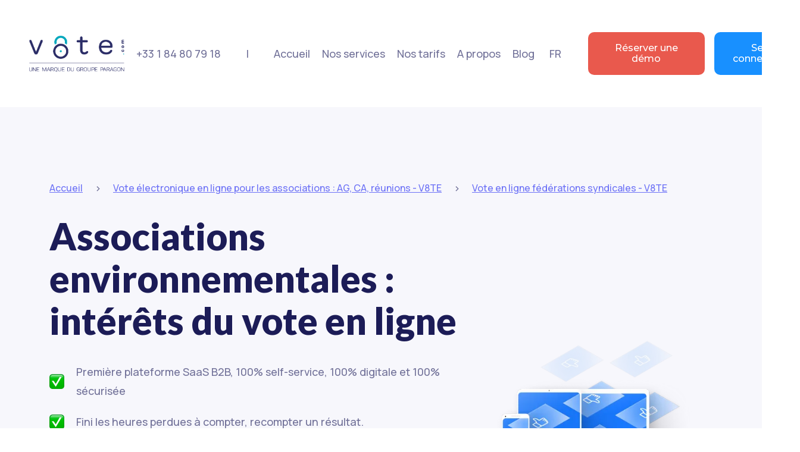

--- FILE ---
content_type: text/html
request_url: https://www.v8te.com/fr/vote-en-ligne-associations-environnementales
body_size: 8024
content:
<!DOCTYPE html><!-- This site was created in Webflow. https://webflow.com --><!-- Last Published: Fri Nov 28 2025 17:24:55 GMT+0000 (Coordinated Universal Time) --><html data-wf-domain="www.v8te.com" data-wf-page="6486e95d13d3a0045584b5a6" data-wf-site="61715e9a57ec0ef0de74fa80" lang="fr"><head><meta charset="utf-8"/><title>Vote en ligne pour les associations environnementales - V8TE</title><meta content="Plus que les autres associations, les associations environnementales sont séduites par le vote électronique. En effet, ce genre de vote répond en grande partie à leurs exigences." name="description"/><meta content="Vote en ligne pour les associations environnementales - V8TE" property="og:title"/><meta content="Plus que les autres associations, les associations environnementales sont séduites par le vote électronique. En effet, ce genre de vote répond en grande partie à leurs exigences." property="og:description"/><meta content="Vote en ligne pour les associations environnementales - V8TE" property="twitter:title"/><meta content="Plus que les autres associations, les associations environnementales sont séduites par le vote électronique. En effet, ce genre de vote répond en grande partie à leurs exigences." property="twitter:description"/><meta property="og:type" content="website"/><meta content="summary_large_image" name="twitter:card"/><meta content="width=device-width, initial-scale=1" name="viewport"/><meta content="Webflow" name="generator"/><link href="https://cdn.prod.website-files.com/61715e9a57ec0ef0de74fa80/css/new-v8te.webflow.shared.b2ee8a8d5.css" rel="stylesheet" type="text/css"/><link href="https://fonts.googleapis.com" rel="preconnect"/><link href="https://fonts.gstatic.com" rel="preconnect" crossorigin="anonymous"/><script src="https://ajax.googleapis.com/ajax/libs/webfont/1.6.26/webfont.js" type="text/javascript"></script><script type="text/javascript">WebFont.load({  google: {    families: ["Lato:100,100italic,300,300italic,400,400italic,700,700italic,900,900italic","Montserrat:100,100italic,200,200italic,300,300italic,400,400italic,500,500italic,600,600italic,700,700italic,800,800italic,900,900italic","Manrope:regular,500,600,700,800"]  }});</script><script type="text/javascript">!function(o,c){var n=c.documentElement,t=" w-mod-";n.className+=t+"js",("ontouchstart"in o||o.DocumentTouch&&c instanceof DocumentTouch)&&(n.className+=t+"touch")}(window,document);</script><link href="https://cdn.prod.website-files.com/61715e9a57ec0ef0de74fa80/61826baadc3e8b6a4f180425_v8te_logo_shortversion%20copy%202.jpg" rel="shortcut icon" type="image/x-icon"/><link href="https://cdn.prod.website-files.com/61715e9a57ec0ef0de74fa80/61826bada61cf699b3981c27_v8te_logo_shortversion%20copy.jpg" rel="apple-touch-icon"/><link href="https://www.v8te.com/fr/vote-en-ligne-associations-environnementales" rel="canonical"/><!--
<script>
!function(){var e=window,i=document,t="customerly",n="queue",o="load",r="settings",u=e[t]=e[t]||[];if(u.t){return void u.i("[customerly] SDK already initialized. Snippet included twice.")}u.t=!0;u.loaded=!1;u.o=["event","attribute","update","show","hide","open","close"];u[n]=[];u.i=function(t){e.console&&!u.debug&&console.error&&console.error(t)};u.u=function(e){return function(){var t=Array.prototype.slice.call(arguments);return t.unshift(e),u[n].push(t),u}};u[o]=function(t){u[r]=t||{};if(u.loaded){return void u.i("[customerly] SDK already loaded. Use `customerly.update` to change settings.")}u.loaded=!0;var e=i.createElement("script");e.type="text/javascript",e.async=!0,e.src="https://messenger.customerly.io/launcher.js";var n=i.getElementsByTagName("script")[0];n.parentNode.insertBefore(e,n)};u.o.forEach(function(t){u[t]=u.u(t)})}();

customerly.load({
      "app_id": "b38fa602"

});
</script>
-->

<!-- Start of HubSpot Embed Code -->
  <script type="text/javascript" id="hs-script-loader" async defer src="//js-eu1.hs-scripts.com/144993930.js"></script>
<!-- End of HubSpot Embed Code -->

<!-- Google Tag Manager -->
  <script>(function (w, d, s, l, i) {
      w[l] = w[l] || []; w[l].push({
        'gtm.start':
          new Date().getTime(), event: 'gtm.js'
      }); var f = d.getElementsByTagName(s)[0],
        j = d.createElement(s), dl = l != 'dataLayer' ? '&l=' + l : ''; j.async = true; j.src =
          'https://www.googletagmanager.com/gtm.js?id=' + i + dl; f.parentNode.insertBefore(j, f);
    })(window, document, 'script', 'dataLayer', 'GTM-KXM5WXZ');</script>
  <!-- End Google Tag Manager --><script type="text/javascript">window.__WEBFLOW_CURRENCY_SETTINGS = {"currencyCode":"EUR","symbol":"€","decimal":".","fractionDigits":2,"group":",","template":" {{wf {&quot;path&quot;:&quot;amount&quot;,&quot;type&quot;:&quot;CommercePrice&quot;\\} }}{{wf {&quot;path&quot;:&quot;symbol&quot;,&quot;type&quot;:&quot;PlainText&quot;\\} }}","hideDecimalForWholeNumbers":true};</script></head><body class="body-2"><div data-collapse="medium" data-animation="over-left" data-duration="400" data-w-id="58db7844-5919-d71b-dd74-2323ed8dffe9" data-easing="ease" data-easing2="ease" role="banner" class="header w-nav"><div class="container-default w-container"><div class="header-wrapper"><div class="split-content header-right"><a href="/fr" class="brand w-nav-brand"><img src="https://cdn.prod.website-files.com/61715e9a57ec0ef0de74fa80/67f78d77ef15f8e1efd26964_Logo%20V8TE%20groupe%20Paragon_1.png" alt="" class="header-logo"/></a></div><div class="split-content header-left"><nav role="navigation" class="nav-menu w-nav-menu"><ul role="list" class="header-navigation"><li class="nav-item-wrapper niw2"><a href="tel:+33189168766" class="nav-link-2">+33 1 84 80 79 18</a></li><li class="nav-item-wrapper-copy"><a data-w-id="81742bdd-2842-7645-8e4e-74cce8c9f327" href="tel:+33189168766" class="nav-link-2-copy">|</a></li><li class="nav-item-wrapper"><a href="/fr" class="nav-link-2 link-menu">Accueil</a></li><li class="nav-item-wrapper"><div data-hover="true" data-delay="0" class="nav-link-dropdown w-dropdown"><div class="nav-link-2 dropdown w-dropdown-toggle"><div class="nav-link-2 link-menu">Nos services</div></div><nav class="dropdown-list w-dropdown-list"><div class="dropdown-nav-main-wrapper"><div class="dropdown-nav-pages-wrapper"><div class="dropdown-nav-content"><ul role="list" class="dropdown-nav"><li class="dropdown-nav-item"><a href="/fr/services/elections-en-ligne" class="dropdown-nav-link-2 nav-link">Vote en ligne pour élections</a></li><li class="dropdown-nav-item"><a href="/fr/services/vote-en-ligne-securise" class="dropdown-nav-link-2 nav-link">Vote en ligne sécurisé</a></li><li class="dropdown-nav-item"><a href="/fr/services/vote-entreprises" class="dropdown-nav-link-2 nav-link">Vote électronique CSE</a></li><li class="dropdown-nav-item"><a href="/fr/services/vote-associations" data-w-id="81742bdd-2842-7645-8e4e-74cce8c9f342" class="dropdown-nav-link-2 nav-link">Vote pour les associations</a></li><li class="dropdown-nav-item"><a href="/fr/services/vote-collectivites" class="dropdown-nav-link-2 nav-link">Vote pour les collectivités</a></li></ul></div></div></div></nav></div></li><li class="nav-item-wrapper"><div data-hover="true" data-delay="0" class="nav-link-dropdown w-dropdown"><div class="nav-link-2 dropdown w-dropdown-toggle"><div class="nav-link-2 link-menu">Nos tarifs<span class="dropdown-arrow"></span></div></div><nav class="dropdown-list dl2 w-dropdown-list"><div class="dropdown-nav-main-wrapper"><div class="dropdown-nav-pages-wrapper"><div class="dropdown-nav-content"><ul role="list" class="dropdown-nav"><li class="dropdown-nav-item"><a href="/fr/tarifs/associations" class="dropdown-nav-link-2 nav-link">Associations</a></li><li class="dropdown-nav-item"><a href="/fr/tarifs/entreprises" class="dropdown-nav-link-2 nav-link">Entreprises</a></li></ul></div></div></div></nav></div></li><li class="nav-item-wrapper"><div data-hover="true" data-delay="0" class="nav-link-dropdown w-dropdown"><div class="nav-link-2 dropdown w-dropdown-toggle"><div class="nav-link-2 link-menu">A propos<span class="dropdown-arrow"></span></div></div><nav class="dropdown-list dl2 w-dropdown-list"><div class="dropdown-nav-main-wrapper"><div class="dropdown-nav-pages-wrapper"><div class="dropdown-nav-content"><ul role="list" class="dropdown-nav"><li class="dropdown-nav-item"><a href="/fr/a-propos/notre-solution" class="dropdown-nav-link-2 nav-link">La solution</a></li><li class="dropdown-nav-item"><a href="/fr/a-propos/lequipe" class="dropdown-nav-link-2 nav-link">L&#x27;équipe</a></li><li class="dropdown-nav-item"><a href="https://www.v8te.com/page/partenaires" class="dropdown-nav-link-2 nav-link">Les partenaires</a></li><li class="dropdown-nav-item"><a href="/fr/a-propos/la-societe" class="dropdown-nav-link-2 nav-link">La société</a></li></ul></div></div></div></nav></div></li><li class="nav-item-wrapper last"><a href="/blog" class="nav-link-2 link-menu">Blog</a></li></ul><div data-w-id="eeef1574-8ddd-288a-cfc6-873c1e103fef" class="wg-element-wrapper sw5"><div data-hover="true" data-delay="300" data-w-id="eeef1574-8ddd-288a-cfc6-873c1e103ff0" class="wg-dropdown-1 w-dropdown"><div class="fr-toggle w-dropdown-toggle"><div class="text-block-7">fr</div></div><nav data-w-id="eeef1574-8ddd-288a-cfc6-873c1e103ff4" class="wg-dd-1-list w-dropdown-list"><a href="https://de.v8te.com" class="dropdrow-en-link w-dropdown-link">DE</a><a href="https://www.v8te.com/" class="dropdrow-en-link w-dropdown-link">EN</a><a href="https://es.v8te.com" class="dropdrow-en-link w-dropdown-link">es</a><a href="https://it.v8te.com" class="dropdrow-en-link w-dropdown-link">It</a><a href="https://nl.v8te.com" class="dropdrow-en-link w-dropdown-link">NL</a><a href="https://pt.v8te.com" class="dropdrow-en-link w-dropdown-link">pt</a></nav></div></div></nav><a href="https://calendly.com/v8te-demo/bfm" target="_blank" class="button-primary-2 header-button demo-button w-button">Réserver une démo</a><a href="https://app.v8te.com/connexion" class="button-primary-2 header-button loginbutton w-button">Se connecter</a><div class="menu-button-2 w-nav-button"><div class="header-menu-button-icon-wrapper-2"><div class="icon-wrapper"><div class="header-menu-button-icon-top-2"></div><div class="header-menu-button-icon-medium-2"></div><div class="header-menu-button-icon-bottom-2"></div></div></div></div></div></div></div></div><div class="section utility-page services"><div class="ariane-services w-container"><a href="https://www.v8te.com" class="link-block-4 w-inline-block"><div class="text-block-9">Accueil</div></a><div class="text-block-15"> &gt; </div><a href="https://www.v8te.com/fr/services/elections-en-ligne" class="link-block-4 w-inline-block"><div class="text-block-9">Vote électronique en ligne pour les associations : AG, CA, réunions - V8TE</div></a><div class="text-block-15"> &gt; </div><a href="https://www.v8te.com/fr/vote-en-ligne-federations-syndicales" class="link-block-4 w-inline-block"><div class="text-block-9">Vote en ligne fédérations syndicales - V8TE</div></a></div><div class="container-large-1162px"><div class="div-block-4"><h1 class="title utility-page">Associations environnementales : intérêts du vote en ligne</h1><div class="services-3-avantages association"><div class="services-avantage"><img src="https://cdn.prod.website-files.com/61715e9a57ec0ef0de74fa80/63fa019676d6a316bf51c8b2_white-heavy-check-mark_2705.webp" loading="lazy" alt="" class="image-9"/><div class="paragraph-services">Première plateforme SaaS B2B, 100% self-service, 100% digitale et 100% sécurisée</div></div><div class="services-avantage"><img src="https://cdn.prod.website-files.com/61715e9a57ec0ef0de74fa80/63fa019676d6a316bf51c8b2_white-heavy-check-mark_2705.webp" loading="lazy" alt="" class="image-9"/><div class="paragraph-services">Fini les heures perdues à compter, recompter un résultat.</div></div><div class="services-avantage"><img src="https://cdn.prod.website-files.com/61715e9a57ec0ef0de74fa80/63fa019676d6a316bf51c8b2_white-heavy-check-mark_2705.webp" loading="lazy" alt="" class="image-9"/><div class="paragraph-services">Fini les tonnes de papier jetées à la poubelle.</div></div><div class="asso">Première plateforme de vote sécurisé au monde pour ceux qui veulent payer le prix juste !</div></div><div data-w-id="0d907c75-7b09-76a8-0b4b-29001fafa38d" style="-webkit-transform:translate3d(0, 40px, 0) scale3d(1, 1, 1) rotateX(0) rotateY(0) rotateZ(0) skew(0, 0);-moz-transform:translate3d(0, 40px, 0) scale3d(1, 1, 1) rotateX(0) rotateY(0) rotateZ(0) skew(0, 0);-ms-transform:translate3d(0, 40px, 0) scale3d(1, 1, 1) rotateX(0) rotateY(0) rotateZ(0) skew(0, 0);transform:translate3d(0, 40px, 0) scale3d(1, 1, 1) rotateX(0) rotateY(0) rotateZ(0) skew(0, 0);opacity:0" class="_2-buttons-services"><a href="https://app.v8te.com/inscription" class="button-primary _2-buttons-button wbut servicesbutton w-button"><span class="text-span-28">Essayez gratuitement</span></a><a href="https://calendly.com/v8te-demo" target="_blank" class="button-secondary _2-buttons-button wbut w-button">Réservez votre démo</a></div></div><div class="div-block-5"><img src="https://cdn.prod.website-files.com/61715e9a57ec0ef0de74fa80/61a4ca43e3be13d7bcdea6e2_intro2.webp" loading="lazy" sizes="(max-width: 479px) 33vw, (max-width: 767px) 35vw, (max-width: 1919px) 36vw, 417.75px" srcset="https://cdn.prod.website-files.com/61715e9a57ec0ef0de74fa80/61a4ca43e3be13d7bcdea6e2_intro2-p-500.webp 500w, https://cdn.prod.website-files.com/61715e9a57ec0ef0de74fa80/61a4ca43e3be13d7bcdea6e2_intro2-p-800.webp 800w, https://cdn.prod.website-files.com/61715e9a57ec0ef0de74fa80/61a4ca43e3be13d7bcdea6e2_intro2-p-2000.webp 2000w, https://cdn.prod.website-files.com/61715e9a57ec0ef0de74fa80/61a4ca43e3be13d7bcdea6e2_intro2.webp 2376w" alt="" class="image-8"/></div></div></div><div class="w-container"><div class="tuto-wrapper"><div class="section-6"><h1 class="heading-12 cach">Associations environnementales : intérêts du vote en ligne</h1><div class="text-block-6">La protection de l’environnement est devenue une <strong>priorité pour un large public</strong> ces derniers temps. En effet, ce ne sont plus seulement les gouvernements et les collectivités qui s’en soucient. Les particuliers et les entreprises ont aussi leur rôle à jouer dans cette <strong>lutte de longue haleine</strong>, sans oublier les associations environnementales qui regroupent les personnes de volonté qui cherchent à défendre des intérêts collectifs liés à l’environnement. <br/>Les activités de ces associations peuvent tourner autour de la protection de la nature en général. Mais il est aussi possible qu’elles concernent la protection des sols, des paysages, de l’eau et de l’air, ou encore la gestion de la faune sauvage. Sans oublier la lutte contre les pollutions et les nuisances, ou simplement l’amélioration du cadre de vie. Dans tous les cas, ces associations doivent organiser des élections afin de <strong>fonctionner correctement</strong>. Et la plupart du temps, elles optent pour le <a href="/">vote en ligne</a>. <br/></div><img src="https://cdn.prod.website-files.com/61715e9a57ec0ef0de74fa80/61e03965ae61b321f35153cb_Vote%20en%20ligne%20associations%20environnementales%20(3).webp" loading="lazy" sizes="(max-width: 767px) 100vw, (max-width: 991px) 728px, 940px" srcset="https://cdn.prod.website-files.com/61715e9a57ec0ef0de74fa80/61e03965ae61b321f35153cb_Vote%20en%20ligne%20associations%20environnementales%20(3)-p-1080.webp 1080w, https://cdn.prod.website-files.com/61715e9a57ec0ef0de74fa80/61e03965ae61b321f35153cb_Vote%20en%20ligne%20associations%20environnementales%20(3)-p-1600.webp 1600w, https://cdn.prod.website-files.com/61715e9a57ec0ef0de74fa80/61e03965ae61b321f35153cb_Vote%20en%20ligne%20associations%20environnementales%20(3).webp 1920w" alt="Vote en ligne associations environnementales" class="image-7"/><a href="/fr/tarifs/associations" class="button4 w-button">Tester notre outil pour les associations</a><h2 class="heading-12">Vote électronique : pratique, économique et facile à organiser</h2><div class="text-block-6">Il faut reconnaître que certaines associations environnementales possèdent une <strong>envergure nationale</strong>. De ce fait, l’organisation d’élections représente un défi de taille pour elles. En effet, elles doivent mettre en place des bureaux de vote dans chaque région ou chaque département, en fonction du nombre de membres et de la taille de la structure. Ce qui n’est plus nécessaire si ces associations optent pour le <a href="/fr/services/elections-en-ligne">vote électronique</a>. Car il suffit d’<strong>un seul bureau de vote virtuel </strong>pour tous les membres de l’association.<br/>De plus, on peut simplement former les membres d’un unique bureau de vote au lieu de plusieurs ! Et il faut souligner qu’un logiciel de vote en ligne est généralement <strong>facile à maîtriser et à manipuler</strong> pour ces officiels de vote. C’est aussi le cas des votants qui n’ont besoin que d’un ordinateur, d’un Smartphone ou d’une tablette ainsi que d’une connexion Internet pour pouvoir exprimer leur voix. Ce <strong>côté pratique</strong> convient parfaitement aux deux parties, qu’il s’agisse des dirigeants de l’association ou des membres de cette dernière. En outre, cette solution s’avère <strong>assez économique</strong>. Car il n’est plus nécessaire d’imprimer des centaines, voire des milliers de bulletins de vote en papier. De même, on ne dépense plus pour les acheminer vers les bureaux de vote, en même temps que le reste du matériel électoral.<br/></div><h2 class="heading-12">La protection de la nature en ligne de mire</h2><img src="https://cdn.prod.website-files.com/61715e9a57ec0ef0de74fa80/61e0396895102d5bd674bb69_Vote%20en%20ligne%20associations%20environnementales%20(2).webp" loading="lazy" sizes="(max-width: 767px) 100vw, (max-width: 991px) 728px, 940px" srcset="https://cdn.prod.website-files.com/61715e9a57ec0ef0de74fa80/61e0396895102d5bd674bb69_Vote%20en%20ligne%20associations%20environnementales%20(2)-p-1080.webp 1080w, https://cdn.prod.website-files.com/61715e9a57ec0ef0de74fa80/61e0396895102d5bd674bb69_Vote%20en%20ligne%20associations%20environnementales%20(2)-p-1600.webp 1600w, https://cdn.prod.website-files.com/61715e9a57ec0ef0de74fa80/61e0396895102d5bd674bb69_Vote%20en%20ligne%20associations%20environnementales%20(2)-p-2000.webp 2000w, https://cdn.prod.website-files.com/61715e9a57ec0ef0de74fa80/61e0396895102d5bd674bb69_Vote%20en%20ligne%20associations%20environnementales%20(2)-p-2600.webp 2600w, https://cdn.prod.website-files.com/61715e9a57ec0ef0de74fa80/61e0396895102d5bd674bb69_Vote%20en%20ligne%20associations%20environnementales%20(2)-p-3200.jpeg 3200w, https://cdn.prod.website-files.com/61715e9a57ec0ef0de74fa80/61e0396895102d5bd674bb69_Vote%20en%20ligne%20associations%20environnementales%20(2).webp 5472w" alt="Vote en ligne associations environnementales" class="image-7"/><div class="text-block-6">Enfin, le scrutin virtuel aide à préserver l’environnement. Car l’utilisation du papier se trouve considérablement réduite avec cette solution. Sans oublier que les électeurs n’ont pas besoin de se déplacer pour pouvoir voter et qu’il n’est plus nécessaire de transporter le matériel de vote. Cela implique une diminution de l’émission de gaz carbonique des voitures et aussi des nanoparticules dans l’atmosphère. On peut donc affirmer que le recours au vote par Internet constitue un geste réellement écoresponsable !<br/>Il faut aussi souligner que le taux d’abstention risque de baisser fortement avec le vote électronique. En effet, le logiciel de vote permet d’effectuer un suivi en temps réel des opérations de vote, ce qui permet aux organisateurs du scrutin de mettre en place des actions afin d’inciter les électeurs à prendre part au vote. En conséquence, le taux de participation va atteindre des records !<br/></div><a href="/fr/tarifs/associations" class="button4 w-button">Tester notre outil pour les associations</a><div class="text-block-6">Le vote en ligne représente une solution fiable, sécurisée et économique à la portée des associations environnementales. Par ailleurs, elle permet de contribuer à la préservation de la nature, ce qui coïncide parfaitement avec les objectifs de ces associations.<br/></div></div></div></div><footer class="footer"><div class="container-default w-container"><div data-w-id="0ddf4786-5829-dd2e-f80a-ca7f547543bb" class="footer-content-top"><div class="footer-menu-main-content"><div class="footer-menu-wrapper last"><div class="title footer-menu">L&#x27;entreprise</div><div class="footer-menu-content"><ul role="list" class="footer-nav last w-list-unstyled"><li class="footer-nav-item"><a href="/fr/a-propos/notre-solution" class="footer-nav-link">A propos</a></li><li class="footer-nav-item"><a href="/fr/contact" class="footer-nav-link">Contactez-nous</a></li></ul></div></div><div class="footer-menu-wrapper last"><div class="title footer-menu">Le service</div><div class="footer-menu-content"><ul role="list" class="footer-nav last w-list-unstyled"><li class="footer-nav-item"><a href="/fr/tutoriels" class="footer-nav-link">Tutoriels</a></li><li class="footer-nav-item"><a href="https://www.v8te.com/AI" class="footer-nav-link">V8TE I.A.</a></li><li class="footer-nav-item"><a href="/blog" class="footer-nav-link">Blog</a></li></ul></div></div><div class="footer-menu-wrapper last"><div class="title footer-menu">Informations légales</div><div class="footer-menu-content"><ul role="list" class="footer-nav last w-list-unstyled"><li class="footer-nav-item"><a href="/fr/mentions-legales" class="footer-nav-link">Mentions Légales</a></li><li class="footer-nav-item"><a href="/fr/donnees-personnelles" class="footer-nav-link">Données personnelles</a></li></ul></div></div></div><div class="card footer-download"><h2 class="title h3-size card-footer-download">Essayez V8TE gratuitement !</h2><p class="paragraph neutral-300 card-footer-download">Bénéficiez de toutes les fonctionnalités de V8TE (hors envoi de SMS), dans la limite de 5 votants et d’un seul évènement de vote par créneau de 24 heures. </p><div data-w-id="819ed371-e0e7-e698-36f2-a402b30a2cc5" class="_2-buttons _2bfooter"></div><a href="https://calendly.com/v8te-demo/bfm" target="_blank" class="button-secondary _2-buttons-button redbuttonfooter redbutton w-button"><span class="text-span-28">PROFITEZ D’UNE DÉMO GRATUITE</span></a><a href="https://app.v8te.com/inscription" class="button-secondary _2-buttons-button secondbuttonfooter w-button"><span class="text-span-28">Essayer gratuitement</span></a></div></div><div data-w-id="e5acfee4-c0ba-548a-1545-3806f1305dcc" class="footer-content-bottom"><div class="split-content footer-content-bottom-left"><a href="/" class="footer-logo-container w-inline-block"><img src="https://cdn.prod.website-files.com/61715e9a57ec0ef0de74fa80/67f78d77ef15f8e1efd26964_Logo%20V8TE%20groupe%20Paragon_1.png" alt="" class="footer-logo"/></a><div class="footer-small-print">2025 © Copyright - V8TE SAS</div></div><div class="footer-social-media-wrapper fsmw2"><a href="https://www.linkedin.com/company/v8te" target="_blank" class="footer-social-media-link icon-18px"></a><a href="https://twitter.com/v8te_officiel?lang=fr" target="_blank" class="footer-social-media-link icon-16px"></a><a href="https://www.instagram.com/v8te_officiel/" target="_blank" class="link-block w-inline-block"><img src="https://cdn.prod.website-files.com/61715e9a57ec0ef0de74fa80/619e356defc9d78b2780eed8_instagram.png" loading="lazy" alt=""/></a></div></div></div></footer><script src="https://d3e54v103j8qbb.cloudfront.net/js/jquery-3.5.1.min.dc5e7f18c8.js?site=61715e9a57ec0ef0de74fa80" type="text/javascript" integrity="sha256-9/aliU8dGd2tb6OSsuzixeV4y/faTqgFtohetphbbj0=" crossorigin="anonymous"></script><script src="https://cdn.prod.website-files.com/61715e9a57ec0ef0de74fa80/js/webflow.schunk.1a807f015b216e46.js" type="text/javascript"></script><script src="https://cdn.prod.website-files.com/61715e9a57ec0ef0de74fa80/js/webflow.schunk.5e0628c212d079f0.js" type="text/javascript"></script><script src="https://cdn.prod.website-files.com/61715e9a57ec0ef0de74fa80/js/webflow.2eb5fcd2.b6c8c6ec89592bb9.js" type="text/javascript"></script><!-- Google Tag Manager (noscript) -->
<noscript><iframe src="https://www.googletagmanager.com/ns.html?id=GTM-KXM5WXZ"
height="0" width="0" style="display:none;visibility:hidden"></iframe></noscript>
<!-- End Google Tag Manager (noscript) -->
<script type="text/javascript" src="https://cdn.weglot.com/weglot.min.js"></script>
<script>
// init Weglot
Weglot.initialize({
	api_key: 'wg_2393d0065cdbf56ad2b4f5b52100694f5'
});
  // on Weglot init
Weglot.on('initialized', ()=>{
	// get the current active language
  const currentLang = Weglot.getCurrentLang();
  // call updateDropdownLinks function
  updateSW5DropdownLinks(currentLang); 
});

// for each of the .wg-element-wrapper language links
document.querySelectorAll('.wg-element-wrapper.sw5 [lang]').forEach((link)=>{
		// add a click event listener
		link.addEventListener('click', function(e){
    	// prevent default
			e.preventDefault();
      // switch to the current active language      
      Weglot.switchTo(this.getAttribute('lang'));
      // call updateDropdownLinks function
      updateSW5DropdownLinks(this.getAttribute('lang'));
		});
});

// updateDropdownLinks function
function updateSW5DropdownLinks(currentLang){ 
	// get the wrapper element
	const $wrapper = document.querySelector('.wg-element-wrapper.sw5'); 
  // if the .w-dropdown-toggle is not the current active language
 	if($wrapper.querySelector('.w-dropdown-toggle').getAttribute('lang') !== currentLang){
  	// get the current active language link
  	const $activeLangLink = $wrapper.querySelector('[lang='+currentLang+']');
    // swap the dropdown toggle's text with the current active language link text
		const $toggle = $activeLangLink.closest('.wg-element-wrapper').querySelector('.w-dropdown-toggle');
  	const toggleTxt = $toggle.textContent; 
  	const activeLangLinkTxt = $activeLangLink.textContent;
  	$toggle.querySelector('div').textContent = activeLangLinkTxt;
  	$activeLangLink.textContent = toggleTxt;
  	// swap the dropdown toggle's lang attr with the current active language link lang attr  
  	const lang = $activeLangLink.getAttribute('lang');
		const toggleLang = $toggle.getAttribute('lang');
		$toggle.setAttribute('lang', lang);
		$activeLangLink.setAttribute('lang', toggleLang);
  }
}
</script></body></html>

--- FILE ---
content_type: text/css
request_url: https://cdn.prod.website-files.com/61715e9a57ec0ef0de74fa80/css/new-v8te.webflow.shared.b2ee8a8d5.css
body_size: 41990
content:
html {
  -webkit-text-size-adjust: 100%;
  -ms-text-size-adjust: 100%;
  font-family: sans-serif;
}

body {
  margin: 0;
}

article, aside, details, figcaption, figure, footer, header, hgroup, main, menu, nav, section, summary {
  display: block;
}

audio, canvas, progress, video {
  vertical-align: baseline;
  display: inline-block;
}

audio:not([controls]) {
  height: 0;
  display: none;
}

[hidden], template {
  display: none;
}

a {
  background-color: #0000;
}

a:active, a:hover {
  outline: 0;
}

abbr[title] {
  border-bottom: 1px dotted;
}

b, strong {
  font-weight: bold;
}

dfn {
  font-style: italic;
}

h1 {
  margin: .67em 0;
  font-size: 2em;
}

mark {
  color: #000;
  background: #ff0;
}

small {
  font-size: 80%;
}

sub, sup {
  vertical-align: baseline;
  font-size: 75%;
  line-height: 0;
  position: relative;
}

sup {
  top: -.5em;
}

sub {
  bottom: -.25em;
}

img {
  border: 0;
}

svg:not(:root) {
  overflow: hidden;
}

hr {
  box-sizing: content-box;
  height: 0;
}

pre {
  overflow: auto;
}

code, kbd, pre, samp {
  font-family: monospace;
  font-size: 1em;
}

button, input, optgroup, select, textarea {
  color: inherit;
  font: inherit;
  margin: 0;
}

button {
  overflow: visible;
}

button, select {
  text-transform: none;
}

button, html input[type="button"], input[type="reset"] {
  -webkit-appearance: button;
  cursor: pointer;
}

button[disabled], html input[disabled] {
  cursor: default;
}

button::-moz-focus-inner, input::-moz-focus-inner {
  border: 0;
  padding: 0;
}

input {
  line-height: normal;
}

input[type="checkbox"], input[type="radio"] {
  box-sizing: border-box;
  padding: 0;
}

input[type="number"]::-webkit-inner-spin-button, input[type="number"]::-webkit-outer-spin-button {
  height: auto;
}

input[type="search"] {
  -webkit-appearance: none;
}

input[type="search"]::-webkit-search-cancel-button, input[type="search"]::-webkit-search-decoration {
  -webkit-appearance: none;
}

legend {
  border: 0;
  padding: 0;
}

textarea {
  overflow: auto;
}

optgroup {
  font-weight: bold;
}

table {
  border-collapse: collapse;
  border-spacing: 0;
}

td, th {
  padding: 0;
}

@font-face {
  font-family: webflow-icons;
  src: url("[data-uri]") format("truetype");
  font-weight: normal;
  font-style: normal;
}

[class^="w-icon-"], [class*=" w-icon-"] {
  speak: none;
  font-variant: normal;
  text-transform: none;
  -webkit-font-smoothing: antialiased;
  -moz-osx-font-smoothing: grayscale;
  font-style: normal;
  font-weight: normal;
  line-height: 1;
  font-family: webflow-icons !important;
}

.w-icon-slider-right:before {
  content: "";
}

.w-icon-slider-left:before {
  content: "";
}

.w-icon-nav-menu:before {
  content: "";
}

.w-icon-arrow-down:before, .w-icon-dropdown-toggle:before {
  content: "";
}

.w-icon-file-upload-remove:before {
  content: "";
}

.w-icon-file-upload-icon:before {
  content: "";
}

* {
  box-sizing: border-box;
}

html {
  height: 100%;
}

body {
  color: #333;
  background-color: #fff;
  min-height: 100%;
  margin: 0;
  font-family: Arial, sans-serif;
  font-size: 14px;
  line-height: 20px;
}

img {
  vertical-align: middle;
  max-width: 100%;
  display: inline-block;
}

html.w-mod-touch * {
  background-attachment: scroll !important;
}

.w-block {
  display: block;
}

.w-inline-block {
  max-width: 100%;
  display: inline-block;
}

.w-clearfix:before, .w-clearfix:after {
  content: " ";
  grid-area: 1 / 1 / 2 / 2;
  display: table;
}

.w-clearfix:after {
  clear: both;
}

.w-hidden {
  display: none;
}

.w-button {
  color: #fff;
  line-height: inherit;
  cursor: pointer;
  background-color: #3898ec;
  border: 0;
  border-radius: 0;
  padding: 9px 15px;
  text-decoration: none;
  display: inline-block;
}

input.w-button {
  -webkit-appearance: button;
}

html[data-w-dynpage] [data-w-cloak] {
  color: #0000 !important;
}

.w-code-block {
  margin: unset;
}

pre.w-code-block code {
  all: inherit;
}

.w-optimization {
  display: contents;
}

.w-webflow-badge, .w-webflow-badge > img {
  box-sizing: unset;
  width: unset;
  height: unset;
  max-height: unset;
  max-width: unset;
  min-height: unset;
  min-width: unset;
  margin: unset;
  padding: unset;
  float: unset;
  clear: unset;
  border: unset;
  border-radius: unset;
  background: unset;
  background-image: unset;
  background-position: unset;
  background-size: unset;
  background-repeat: unset;
  background-origin: unset;
  background-clip: unset;
  background-attachment: unset;
  background-color: unset;
  box-shadow: unset;
  transform: unset;
  direction: unset;
  font-family: unset;
  font-weight: unset;
  color: unset;
  font-size: unset;
  line-height: unset;
  font-style: unset;
  font-variant: unset;
  text-align: unset;
  letter-spacing: unset;
  -webkit-text-decoration: unset;
  text-decoration: unset;
  text-indent: unset;
  text-transform: unset;
  list-style-type: unset;
  text-shadow: unset;
  vertical-align: unset;
  cursor: unset;
  white-space: unset;
  word-break: unset;
  word-spacing: unset;
  word-wrap: unset;
  transition: unset;
}

.w-webflow-badge {
  white-space: nowrap;
  cursor: pointer;
  box-shadow: 0 0 0 1px #0000001a, 0 1px 3px #0000001a;
  visibility: visible !important;
  opacity: 1 !important;
  z-index: 2147483647 !important;
  color: #aaadb0 !important;
  overflow: unset !important;
  background-color: #fff !important;
  border-radius: 3px !important;
  width: auto !important;
  height: auto !important;
  margin: 0 !important;
  padding: 6px !important;
  font-size: 12px !important;
  line-height: 14px !important;
  text-decoration: none !important;
  display: inline-block !important;
  position: fixed !important;
  inset: auto 12px 12px auto !important;
  transform: none !important;
}

.w-webflow-badge > img {
  position: unset;
  visibility: unset !important;
  opacity: 1 !important;
  vertical-align: middle !important;
  display: inline-block !important;
}

h1, h2, h3, h4, h5, h6 {
  margin-bottom: 10px;
  font-weight: bold;
}

h1 {
  margin-top: 20px;
  font-size: 38px;
  line-height: 44px;
}

h2 {
  margin-top: 20px;
  font-size: 32px;
  line-height: 36px;
}

h3 {
  margin-top: 20px;
  font-size: 24px;
  line-height: 30px;
}

h4 {
  margin-top: 10px;
  font-size: 18px;
  line-height: 24px;
}

h5 {
  margin-top: 10px;
  font-size: 14px;
  line-height: 20px;
}

h6 {
  margin-top: 10px;
  font-size: 12px;
  line-height: 18px;
}

p {
  margin-top: 0;
  margin-bottom: 10px;
}

blockquote {
  border-left: 5px solid #e2e2e2;
  margin: 0 0 10px;
  padding: 10px 20px;
  font-size: 18px;
  line-height: 22px;
}

figure {
  margin: 0 0 10px;
}

ul, ol {
  margin-top: 0;
  margin-bottom: 10px;
  padding-left: 40px;
}

.w-list-unstyled {
  padding-left: 0;
  list-style: none;
}

.w-embed:before, .w-embed:after {
  content: " ";
  grid-area: 1 / 1 / 2 / 2;
  display: table;
}

.w-embed:after {
  clear: both;
}

.w-video {
  width: 100%;
  padding: 0;
  position: relative;
}

.w-video iframe, .w-video object, .w-video embed {
  border: none;
  width: 100%;
  height: 100%;
  position: absolute;
  top: 0;
  left: 0;
}

fieldset {
  border: 0;
  margin: 0;
  padding: 0;
}

button, [type="button"], [type="reset"] {
  cursor: pointer;
  -webkit-appearance: button;
  border: 0;
}

.w-form {
  margin: 0 0 15px;
}

.w-form-done {
  text-align: center;
  background-color: #ddd;
  padding: 20px;
  display: none;
}

.w-form-fail {
  background-color: #ffdede;
  margin-top: 10px;
  padding: 10px;
  display: none;
}

label {
  margin-bottom: 5px;
  font-weight: bold;
  display: block;
}

.w-input, .w-select {
  color: #333;
  vertical-align: middle;
  background-color: #fff;
  border: 1px solid #ccc;
  width: 100%;
  height: 38px;
  margin-bottom: 10px;
  padding: 8px 12px;
  font-size: 14px;
  line-height: 1.42857;
  display: block;
}

.w-input::placeholder, .w-select::placeholder {
  color: #999;
}

.w-input:focus, .w-select:focus {
  border-color: #3898ec;
  outline: 0;
}

.w-input[disabled], .w-select[disabled], .w-input[readonly], .w-select[readonly], fieldset[disabled] .w-input, fieldset[disabled] .w-select {
  cursor: not-allowed;
}

.w-input[disabled]:not(.w-input-disabled), .w-select[disabled]:not(.w-input-disabled), .w-input[readonly], .w-select[readonly], fieldset[disabled]:not(.w-input-disabled) .w-input, fieldset[disabled]:not(.w-input-disabled) .w-select {
  background-color: #eee;
}

textarea.w-input, textarea.w-select {
  height: auto;
}

.w-select {
  background-color: #f3f3f3;
}

.w-select[multiple] {
  height: auto;
}

.w-form-label {
  cursor: pointer;
  margin-bottom: 0;
  font-weight: normal;
  display: inline-block;
}

.w-radio {
  margin-bottom: 5px;
  padding-left: 20px;
  display: block;
}

.w-radio:before, .w-radio:after {
  content: " ";
  grid-area: 1 / 1 / 2 / 2;
  display: table;
}

.w-radio:after {
  clear: both;
}

.w-radio-input {
  float: left;
  margin: 3px 0 0 -20px;
  line-height: normal;
}

.w-file-upload {
  margin-bottom: 10px;
  display: block;
}

.w-file-upload-input {
  opacity: 0;
  z-index: -100;
  width: .1px;
  height: .1px;
  position: absolute;
  overflow: hidden;
}

.w-file-upload-default, .w-file-upload-uploading, .w-file-upload-success {
  color: #333;
  display: inline-block;
}

.w-file-upload-error {
  margin-top: 10px;
  display: block;
}

.w-file-upload-default.w-hidden, .w-file-upload-uploading.w-hidden, .w-file-upload-error.w-hidden, .w-file-upload-success.w-hidden {
  display: none;
}

.w-file-upload-uploading-btn {
  cursor: pointer;
  background-color: #fafafa;
  border: 1px solid #ccc;
  margin: 0;
  padding: 8px 12px;
  font-size: 14px;
  font-weight: normal;
  display: flex;
}

.w-file-upload-file {
  background-color: #fafafa;
  border: 1px solid #ccc;
  flex-grow: 1;
  justify-content: space-between;
  margin: 0;
  padding: 8px 9px 8px 11px;
  display: flex;
}

.w-file-upload-file-name {
  font-size: 14px;
  font-weight: normal;
  display: block;
}

.w-file-remove-link {
  cursor: pointer;
  width: auto;
  height: auto;
  margin-top: 3px;
  margin-left: 10px;
  padding: 3px;
  display: block;
}

.w-icon-file-upload-remove {
  margin: auto;
  font-size: 10px;
}

.w-file-upload-error-msg {
  color: #ea384c;
  padding: 2px 0;
  display: inline-block;
}

.w-file-upload-info {
  padding: 0 12px;
  line-height: 38px;
  display: inline-block;
}

.w-file-upload-label {
  cursor: pointer;
  background-color: #fafafa;
  border: 1px solid #ccc;
  margin: 0;
  padding: 8px 12px;
  font-size: 14px;
  font-weight: normal;
  display: inline-block;
}

.w-icon-file-upload-icon, .w-icon-file-upload-uploading {
  width: 20px;
  margin-right: 8px;
  display: inline-block;
}

.w-icon-file-upload-uploading {
  height: 20px;
}

.w-container {
  max-width: 940px;
  margin-left: auto;
  margin-right: auto;
}

.w-container:before, .w-container:after {
  content: " ";
  grid-area: 1 / 1 / 2 / 2;
  display: table;
}

.w-container:after {
  clear: both;
}

.w-container .w-row {
  margin-left: -10px;
  margin-right: -10px;
}

.w-row:before, .w-row:after {
  content: " ";
  grid-area: 1 / 1 / 2 / 2;
  display: table;
}

.w-row:after {
  clear: both;
}

.w-row .w-row {
  margin-left: 0;
  margin-right: 0;
}

.w-col {
  float: left;
  width: 100%;
  min-height: 1px;
  padding-left: 10px;
  padding-right: 10px;
  position: relative;
}

.w-col .w-col {
  padding-left: 0;
  padding-right: 0;
}

.w-col-1 {
  width: 8.33333%;
}

.w-col-2 {
  width: 16.6667%;
}

.w-col-3 {
  width: 25%;
}

.w-col-4 {
  width: 33.3333%;
}

.w-col-5 {
  width: 41.6667%;
}

.w-col-6 {
  width: 50%;
}

.w-col-7 {
  width: 58.3333%;
}

.w-col-8 {
  width: 66.6667%;
}

.w-col-9 {
  width: 75%;
}

.w-col-10 {
  width: 83.3333%;
}

.w-col-11 {
  width: 91.6667%;
}

.w-col-12 {
  width: 100%;
}

.w-hidden-main {
  display: none !important;
}

@media screen and (max-width: 991px) {
  .w-container {
    max-width: 728px;
  }

  .w-hidden-main {
    display: inherit !important;
  }

  .w-hidden-medium {
    display: none !important;
  }

  .w-col-medium-1 {
    width: 8.33333%;
  }

  .w-col-medium-2 {
    width: 16.6667%;
  }

  .w-col-medium-3 {
    width: 25%;
  }

  .w-col-medium-4 {
    width: 33.3333%;
  }

  .w-col-medium-5 {
    width: 41.6667%;
  }

  .w-col-medium-6 {
    width: 50%;
  }

  .w-col-medium-7 {
    width: 58.3333%;
  }

  .w-col-medium-8 {
    width: 66.6667%;
  }

  .w-col-medium-9 {
    width: 75%;
  }

  .w-col-medium-10 {
    width: 83.3333%;
  }

  .w-col-medium-11 {
    width: 91.6667%;
  }

  .w-col-medium-12 {
    width: 100%;
  }

  .w-col-stack {
    width: 100%;
    left: auto;
    right: auto;
  }
}

@media screen and (max-width: 767px) {
  .w-hidden-main, .w-hidden-medium {
    display: inherit !important;
  }

  .w-hidden-small {
    display: none !important;
  }

  .w-row, .w-container .w-row {
    margin-left: 0;
    margin-right: 0;
  }

  .w-col {
    width: 100%;
    left: auto;
    right: auto;
  }

  .w-col-small-1 {
    width: 8.33333%;
  }

  .w-col-small-2 {
    width: 16.6667%;
  }

  .w-col-small-3 {
    width: 25%;
  }

  .w-col-small-4 {
    width: 33.3333%;
  }

  .w-col-small-5 {
    width: 41.6667%;
  }

  .w-col-small-6 {
    width: 50%;
  }

  .w-col-small-7 {
    width: 58.3333%;
  }

  .w-col-small-8 {
    width: 66.6667%;
  }

  .w-col-small-9 {
    width: 75%;
  }

  .w-col-small-10 {
    width: 83.3333%;
  }

  .w-col-small-11 {
    width: 91.6667%;
  }

  .w-col-small-12 {
    width: 100%;
  }
}

@media screen and (max-width: 479px) {
  .w-container {
    max-width: none;
  }

  .w-hidden-main, .w-hidden-medium, .w-hidden-small {
    display: inherit !important;
  }

  .w-hidden-tiny {
    display: none !important;
  }

  .w-col {
    width: 100%;
  }

  .w-col-tiny-1 {
    width: 8.33333%;
  }

  .w-col-tiny-2 {
    width: 16.6667%;
  }

  .w-col-tiny-3 {
    width: 25%;
  }

  .w-col-tiny-4 {
    width: 33.3333%;
  }

  .w-col-tiny-5 {
    width: 41.6667%;
  }

  .w-col-tiny-6 {
    width: 50%;
  }

  .w-col-tiny-7 {
    width: 58.3333%;
  }

  .w-col-tiny-8 {
    width: 66.6667%;
  }

  .w-col-tiny-9 {
    width: 75%;
  }

  .w-col-tiny-10 {
    width: 83.3333%;
  }

  .w-col-tiny-11 {
    width: 91.6667%;
  }

  .w-col-tiny-12 {
    width: 100%;
  }
}

.w-widget {
  position: relative;
}

.w-widget-map {
  width: 100%;
  height: 400px;
}

.w-widget-map label {
  width: auto;
  display: inline;
}

.w-widget-map img {
  max-width: inherit;
}

.w-widget-map .gm-style-iw {
  text-align: center;
}

.w-widget-map .gm-style-iw > button {
  display: none !important;
}

.w-widget-twitter {
  overflow: hidden;
}

.w-widget-twitter-count-shim {
  vertical-align: top;
  text-align: center;
  background: #fff;
  border: 1px solid #758696;
  border-radius: 3px;
  width: 28px;
  height: 20px;
  display: inline-block;
  position: relative;
}

.w-widget-twitter-count-shim * {
  pointer-events: none;
  -webkit-user-select: none;
  user-select: none;
}

.w-widget-twitter-count-shim .w-widget-twitter-count-inner {
  text-align: center;
  color: #999;
  font-family: serif;
  font-size: 15px;
  line-height: 12px;
  position: relative;
}

.w-widget-twitter-count-shim .w-widget-twitter-count-clear {
  display: block;
  position: relative;
}

.w-widget-twitter-count-shim.w--large {
  width: 36px;
  height: 28px;
}

.w-widget-twitter-count-shim.w--large .w-widget-twitter-count-inner {
  font-size: 18px;
  line-height: 18px;
}

.w-widget-twitter-count-shim:not(.w--vertical) {
  margin-left: 5px;
  margin-right: 8px;
}

.w-widget-twitter-count-shim:not(.w--vertical).w--large {
  margin-left: 6px;
}

.w-widget-twitter-count-shim:not(.w--vertical):before, .w-widget-twitter-count-shim:not(.w--vertical):after {
  content: " ";
  pointer-events: none;
  border: solid #0000;
  width: 0;
  height: 0;
  position: absolute;
  top: 50%;
  left: 0;
}

.w-widget-twitter-count-shim:not(.w--vertical):before {
  border-width: 4px;
  border-color: #75869600 #5d6c7b #75869600 #75869600;
  margin-top: -4px;
  margin-left: -9px;
}

.w-widget-twitter-count-shim:not(.w--vertical).w--large:before {
  border-width: 5px;
  margin-top: -5px;
  margin-left: -10px;
}

.w-widget-twitter-count-shim:not(.w--vertical):after {
  border-width: 4px;
  border-color: #fff0 #fff #fff0 #fff0;
  margin-top: -4px;
  margin-left: -8px;
}

.w-widget-twitter-count-shim:not(.w--vertical).w--large:after {
  border-width: 5px;
  margin-top: -5px;
  margin-left: -9px;
}

.w-widget-twitter-count-shim.w--vertical {
  width: 61px;
  height: 33px;
  margin-bottom: 8px;
}

.w-widget-twitter-count-shim.w--vertical:before, .w-widget-twitter-count-shim.w--vertical:after {
  content: " ";
  pointer-events: none;
  border: solid #0000;
  width: 0;
  height: 0;
  position: absolute;
  top: 100%;
  left: 50%;
}

.w-widget-twitter-count-shim.w--vertical:before {
  border-width: 5px;
  border-color: #5d6c7b #75869600 #75869600;
  margin-left: -5px;
}

.w-widget-twitter-count-shim.w--vertical:after {
  border-width: 4px;
  border-color: #fff #fff0 #fff0;
  margin-left: -4px;
}

.w-widget-twitter-count-shim.w--vertical .w-widget-twitter-count-inner {
  font-size: 18px;
  line-height: 22px;
}

.w-widget-twitter-count-shim.w--vertical.w--large {
  width: 76px;
}

.w-background-video {
  color: #fff;
  height: 500px;
  position: relative;
  overflow: hidden;
}

.w-background-video > video {
  object-fit: cover;
  z-index: -100;
  background-position: 50%;
  background-size: cover;
  width: 100%;
  height: 100%;
  margin: auto;
  position: absolute;
  inset: -100%;
}

.w-background-video > video::-webkit-media-controls-start-playback-button {
  -webkit-appearance: none;
  display: none !important;
}

.w-background-video--control {
  background-color: #0000;
  padding: 0;
  position: absolute;
  bottom: 1em;
  right: 1em;
}

.w-background-video--control > [hidden] {
  display: none !important;
}

.w-slider {
  text-align: center;
  clear: both;
  -webkit-tap-highlight-color: #0000;
  tap-highlight-color: #0000;
  background: #ddd;
  height: 300px;
  position: relative;
}

.w-slider-mask {
  z-index: 1;
  white-space: nowrap;
  height: 100%;
  display: block;
  position: relative;
  left: 0;
  right: 0;
  overflow: hidden;
}

.w-slide {
  vertical-align: top;
  white-space: normal;
  text-align: left;
  width: 100%;
  height: 100%;
  display: inline-block;
  position: relative;
}

.w-slider-nav {
  z-index: 2;
  text-align: center;
  -webkit-tap-highlight-color: #0000;
  tap-highlight-color: #0000;
  height: 40px;
  margin: auto;
  padding-top: 10px;
  position: absolute;
  inset: auto 0 0;
}

.w-slider-nav.w-round > div {
  border-radius: 100%;
}

.w-slider-nav.w-num > div {
  font-size: inherit;
  line-height: inherit;
  width: auto;
  height: auto;
  padding: .2em .5em;
}

.w-slider-nav.w-shadow > div {
  box-shadow: 0 0 3px #3336;
}

.w-slider-nav-invert {
  color: #fff;
}

.w-slider-nav-invert > div {
  background-color: #2226;
}

.w-slider-nav-invert > div.w-active {
  background-color: #222;
}

.w-slider-dot {
  cursor: pointer;
  background-color: #fff6;
  width: 1em;
  height: 1em;
  margin: 0 3px .5em;
  transition: background-color .1s, color .1s;
  display: inline-block;
  position: relative;
}

.w-slider-dot.w-active {
  background-color: #fff;
}

.w-slider-dot:focus {
  outline: none;
  box-shadow: 0 0 0 2px #fff;
}

.w-slider-dot:focus.w-active {
  box-shadow: none;
}

.w-slider-arrow-left, .w-slider-arrow-right {
  cursor: pointer;
  color: #fff;
  -webkit-tap-highlight-color: #0000;
  tap-highlight-color: #0000;
  -webkit-user-select: none;
  user-select: none;
  width: 80px;
  margin: auto;
  font-size: 40px;
  position: absolute;
  inset: 0;
  overflow: hidden;
}

.w-slider-arrow-left [class^="w-icon-"], .w-slider-arrow-right [class^="w-icon-"], .w-slider-arrow-left [class*=" w-icon-"], .w-slider-arrow-right [class*=" w-icon-"] {
  position: absolute;
}

.w-slider-arrow-left:focus, .w-slider-arrow-right:focus {
  outline: 0;
}

.w-slider-arrow-left {
  z-index: 3;
  right: auto;
}

.w-slider-arrow-right {
  z-index: 4;
  left: auto;
}

.w-icon-slider-left, .w-icon-slider-right {
  width: 1em;
  height: 1em;
  margin: auto;
  inset: 0;
}

.w-slider-aria-label {
  clip: rect(0 0 0 0);
  border: 0;
  width: 1px;
  height: 1px;
  margin: -1px;
  padding: 0;
  position: absolute;
  overflow: hidden;
}

.w-slider-force-show {
  display: block !important;
}

.w-dropdown {
  text-align: left;
  z-index: 900;
  margin-left: auto;
  margin-right: auto;
  display: inline-block;
  position: relative;
}

.w-dropdown-btn, .w-dropdown-toggle, .w-dropdown-link {
  vertical-align: top;
  color: #222;
  text-align: left;
  white-space: nowrap;
  margin-left: auto;
  margin-right: auto;
  padding: 20px;
  text-decoration: none;
  position: relative;
}

.w-dropdown-toggle {
  -webkit-user-select: none;
  user-select: none;
  cursor: pointer;
  padding-right: 40px;
  display: inline-block;
}

.w-dropdown-toggle:focus {
  outline: 0;
}

.w-icon-dropdown-toggle {
  width: 1em;
  height: 1em;
  margin: auto 20px auto auto;
  position: absolute;
  top: 0;
  bottom: 0;
  right: 0;
}

.w-dropdown-list {
  background: #ddd;
  min-width: 100%;
  display: none;
  position: absolute;
}

.w-dropdown-list.w--open {
  display: block;
}

.w-dropdown-link {
  color: #222;
  padding: 10px 20px;
  display: block;
}

.w-dropdown-link.w--current {
  color: #0082f3;
}

.w-dropdown-link:focus {
  outline: 0;
}

@media screen and (max-width: 767px) {
  .w-nav-brand {
    padding-left: 10px;
  }
}

.w-lightbox-backdrop {
  cursor: auto;
  letter-spacing: normal;
  text-indent: 0;
  text-shadow: none;
  text-transform: none;
  visibility: visible;
  white-space: normal;
  word-break: normal;
  word-spacing: normal;
  word-wrap: normal;
  color: #fff;
  text-align: center;
  z-index: 2000;
  opacity: 0;
  -webkit-user-select: none;
  -moz-user-select: none;
  -webkit-tap-highlight-color: transparent;
  background: #000000e6;
  outline: 0;
  font-family: Helvetica Neue, Helvetica, Ubuntu, Segoe UI, Verdana, sans-serif;
  font-size: 17px;
  font-style: normal;
  font-weight: 300;
  line-height: 1.2;
  list-style: disc;
  position: fixed;
  inset: 0;
  -webkit-transform: translate(0);
}

.w-lightbox-backdrop, .w-lightbox-container {
  -webkit-overflow-scrolling: touch;
  height: 100%;
  overflow: auto;
}

.w-lightbox-content {
  height: 100vh;
  position: relative;
  overflow: hidden;
}

.w-lightbox-view {
  opacity: 0;
  width: 100vw;
  height: 100vh;
  position: absolute;
}

.w-lightbox-view:before {
  content: "";
  height: 100vh;
}

.w-lightbox-group, .w-lightbox-group .w-lightbox-view, .w-lightbox-group .w-lightbox-view:before {
  height: 86vh;
}

.w-lightbox-frame, .w-lightbox-view:before {
  vertical-align: middle;
  display: inline-block;
}

.w-lightbox-figure {
  margin: 0;
  position: relative;
}

.w-lightbox-group .w-lightbox-figure {
  cursor: pointer;
}

.w-lightbox-img {
  width: auto;
  max-width: none;
  height: auto;
}

.w-lightbox-image {
  float: none;
  max-width: 100vw;
  max-height: 100vh;
  display: block;
}

.w-lightbox-group .w-lightbox-image {
  max-height: 86vh;
}

.w-lightbox-caption {
  text-align: left;
  text-overflow: ellipsis;
  white-space: nowrap;
  background: #0006;
  padding: .5em 1em;
  position: absolute;
  bottom: 0;
  left: 0;
  right: 0;
  overflow: hidden;
}

.w-lightbox-embed {
  width: 100%;
  height: 100%;
  position: absolute;
  inset: 0;
}

.w-lightbox-control {
  cursor: pointer;
  background-position: center;
  background-repeat: no-repeat;
  background-size: 24px;
  width: 4em;
  transition: all .3s;
  position: absolute;
  top: 0;
}

.w-lightbox-left {
  background-image: url("[data-uri]");
  display: none;
  bottom: 0;
  left: 0;
}

.w-lightbox-right {
  background-image: url("[data-uri]");
  display: none;
  bottom: 0;
  right: 0;
}

.w-lightbox-close {
  background-image: url("[data-uri]");
  background-size: 18px;
  height: 2.6em;
  right: 0;
}

.w-lightbox-strip {
  white-space: nowrap;
  padding: 0 1vh;
  line-height: 0;
  position: absolute;
  bottom: 0;
  left: 0;
  right: 0;
  overflow: auto hidden;
}

.w-lightbox-item {
  box-sizing: content-box;
  cursor: pointer;
  width: 10vh;
  padding: 2vh 1vh;
  display: inline-block;
  -webkit-transform: translate3d(0, 0, 0);
}

.w-lightbox-active {
  opacity: .3;
}

.w-lightbox-thumbnail {
  background: #222;
  height: 10vh;
  position: relative;
  overflow: hidden;
}

.w-lightbox-thumbnail-image {
  position: absolute;
  top: 0;
  left: 0;
}

.w-lightbox-thumbnail .w-lightbox-tall {
  width: 100%;
  top: 50%;
  transform: translate(0, -50%);
}

.w-lightbox-thumbnail .w-lightbox-wide {
  height: 100%;
  left: 50%;
  transform: translate(-50%);
}

.w-lightbox-spinner {
  box-sizing: border-box;
  border: 5px solid #0006;
  border-radius: 50%;
  width: 40px;
  height: 40px;
  margin-top: -20px;
  margin-left: -20px;
  animation: .8s linear infinite spin;
  position: absolute;
  top: 50%;
  left: 50%;
}

.w-lightbox-spinner:after {
  content: "";
  border: 3px solid #0000;
  border-bottom-color: #fff;
  border-radius: 50%;
  position: absolute;
  inset: -4px;
}

.w-lightbox-hide {
  display: none;
}

.w-lightbox-noscroll {
  overflow: hidden;
}

@media (min-width: 768px) {
  .w-lightbox-content {
    height: 96vh;
    margin-top: 2vh;
  }

  .w-lightbox-view, .w-lightbox-view:before {
    height: 96vh;
  }

  .w-lightbox-group, .w-lightbox-group .w-lightbox-view, .w-lightbox-group .w-lightbox-view:before {
    height: 84vh;
  }

  .w-lightbox-image {
    max-width: 96vw;
    max-height: 96vh;
  }

  .w-lightbox-group .w-lightbox-image {
    max-width: 82.3vw;
    max-height: 84vh;
  }

  .w-lightbox-left, .w-lightbox-right {
    opacity: .5;
    display: block;
  }

  .w-lightbox-close {
    opacity: .8;
  }

  .w-lightbox-control:hover {
    opacity: 1;
  }
}

.w-lightbox-inactive, .w-lightbox-inactive:hover {
  opacity: 0;
}

.w-richtext:before, .w-richtext:after {
  content: " ";
  grid-area: 1 / 1 / 2 / 2;
  display: table;
}

.w-richtext:after {
  clear: both;
}

.w-richtext[contenteditable="true"]:before, .w-richtext[contenteditable="true"]:after {
  white-space: initial;
}

.w-richtext ol, .w-richtext ul {
  overflow: hidden;
}

.w-richtext .w-richtext-figure-selected.w-richtext-figure-type-video div:after, .w-richtext .w-richtext-figure-selected[data-rt-type="video"] div:after, .w-richtext .w-richtext-figure-selected.w-richtext-figure-type-image div, .w-richtext .w-richtext-figure-selected[data-rt-type="image"] div {
  outline: 2px solid #2895f7;
}

.w-richtext figure.w-richtext-figure-type-video > div:after, .w-richtext figure[data-rt-type="video"] > div:after {
  content: "";
  display: none;
  position: absolute;
  inset: 0;
}

.w-richtext figure {
  max-width: 60%;
  position: relative;
}

.w-richtext figure > div:before {
  cursor: default !important;
}

.w-richtext figure img {
  width: 100%;
}

.w-richtext figure figcaption.w-richtext-figcaption-placeholder {
  opacity: .6;
}

.w-richtext figure div {
  color: #0000;
  font-size: 0;
}

.w-richtext figure.w-richtext-figure-type-image, .w-richtext figure[data-rt-type="image"] {
  display: table;
}

.w-richtext figure.w-richtext-figure-type-image > div, .w-richtext figure[data-rt-type="image"] > div {
  display: inline-block;
}

.w-richtext figure.w-richtext-figure-type-image > figcaption, .w-richtext figure[data-rt-type="image"] > figcaption {
  caption-side: bottom;
  display: table-caption;
}

.w-richtext figure.w-richtext-figure-type-video, .w-richtext figure[data-rt-type="video"] {
  width: 60%;
  height: 0;
}

.w-richtext figure.w-richtext-figure-type-video iframe, .w-richtext figure[data-rt-type="video"] iframe {
  width: 100%;
  height: 100%;
  position: absolute;
  top: 0;
  left: 0;
}

.w-richtext figure.w-richtext-figure-type-video > div, .w-richtext figure[data-rt-type="video"] > div {
  width: 100%;
}

.w-richtext figure.w-richtext-align-center {
  clear: both;
  margin-left: auto;
  margin-right: auto;
}

.w-richtext figure.w-richtext-align-center.w-richtext-figure-type-image > div, .w-richtext figure.w-richtext-align-center[data-rt-type="image"] > div {
  max-width: 100%;
}

.w-richtext figure.w-richtext-align-normal {
  clear: both;
}

.w-richtext figure.w-richtext-align-fullwidth {
  text-align: center;
  clear: both;
  width: 100%;
  max-width: 100%;
  margin-left: auto;
  margin-right: auto;
  display: block;
}

.w-richtext figure.w-richtext-align-fullwidth > div {
  padding-bottom: inherit;
  display: inline-block;
}

.w-richtext figure.w-richtext-align-fullwidth > figcaption {
  display: block;
}

.w-richtext figure.w-richtext-align-floatleft {
  float: left;
  clear: none;
  margin-right: 15px;
}

.w-richtext figure.w-richtext-align-floatright {
  float: right;
  clear: none;
  margin-left: 15px;
}

.w-nav {
  z-index: 1000;
  background: #ddd;
  position: relative;
}

.w-nav:before, .w-nav:after {
  content: " ";
  grid-area: 1 / 1 / 2 / 2;
  display: table;
}

.w-nav:after {
  clear: both;
}

.w-nav-brand {
  float: left;
  color: #333;
  text-decoration: none;
  position: relative;
}

.w-nav-link {
  vertical-align: top;
  color: #222;
  text-align: left;
  margin-left: auto;
  margin-right: auto;
  padding: 20px;
  text-decoration: none;
  display: inline-block;
  position: relative;
}

.w-nav-link.w--current {
  color: #0082f3;
}

.w-nav-menu {
  float: right;
  position: relative;
}

[data-nav-menu-open] {
  text-align: center;
  background: #c8c8c8;
  min-width: 200px;
  position: absolute;
  top: 100%;
  left: 0;
  right: 0;
  overflow: visible;
  display: block !important;
}

.w--nav-link-open {
  display: block;
  position: relative;
}

.w-nav-overlay {
  width: 100%;
  display: none;
  position: absolute;
  top: 100%;
  left: 0;
  right: 0;
  overflow: hidden;
}

.w-nav-overlay [data-nav-menu-open] {
  top: 0;
}

.w-nav[data-animation="over-left"] .w-nav-overlay {
  width: auto;
}

.w-nav[data-animation="over-left"] .w-nav-overlay, .w-nav[data-animation="over-left"] [data-nav-menu-open] {
  z-index: 1;
  top: 0;
  right: auto;
}

.w-nav[data-animation="over-right"] .w-nav-overlay {
  width: auto;
}

.w-nav[data-animation="over-right"] .w-nav-overlay, .w-nav[data-animation="over-right"] [data-nav-menu-open] {
  z-index: 1;
  top: 0;
  left: auto;
}

.w-nav-button {
  float: right;
  cursor: pointer;
  -webkit-tap-highlight-color: #0000;
  tap-highlight-color: #0000;
  -webkit-user-select: none;
  user-select: none;
  padding: 18px;
  font-size: 24px;
  display: none;
  position: relative;
}

.w-nav-button:focus {
  outline: 0;
}

.w-nav-button.w--open {
  color: #fff;
  background-color: #c8c8c8;
}

.w-nav[data-collapse="all"] .w-nav-menu {
  display: none;
}

.w-nav[data-collapse="all"] .w-nav-button, .w--nav-dropdown-open, .w--nav-dropdown-toggle-open {
  display: block;
}

.w--nav-dropdown-list-open {
  position: static;
}

@media screen and (max-width: 991px) {
  .w-nav[data-collapse="medium"] .w-nav-menu {
    display: none;
  }

  .w-nav[data-collapse="medium"] .w-nav-button {
    display: block;
  }
}

@media screen and (max-width: 767px) {
  .w-nav[data-collapse="small"] .w-nav-menu {
    display: none;
  }

  .w-nav[data-collapse="small"] .w-nav-button {
    display: block;
  }

  .w-nav-brand {
    padding-left: 10px;
  }
}

@media screen and (max-width: 479px) {
  .w-nav[data-collapse="tiny"] .w-nav-menu {
    display: none;
  }

  .w-nav[data-collapse="tiny"] .w-nav-button {
    display: block;
  }
}

.w-tabs {
  position: relative;
}

.w-tabs:before, .w-tabs:after {
  content: " ";
  grid-area: 1 / 1 / 2 / 2;
  display: table;
}

.w-tabs:after {
  clear: both;
}

.w-tab-menu {
  position: relative;
}

.w-tab-link {
  vertical-align: top;
  text-align: left;
  cursor: pointer;
  color: #222;
  background-color: #ddd;
  padding: 9px 30px;
  text-decoration: none;
  display: inline-block;
  position: relative;
}

.w-tab-link.w--current {
  background-color: #c8c8c8;
}

.w-tab-link:focus {
  outline: 0;
}

.w-tab-content {
  display: block;
  position: relative;
  overflow: hidden;
}

.w-tab-pane {
  display: none;
  position: relative;
}

.w--tab-active {
  display: block;
}

@media screen and (max-width: 479px) {
  .w-tab-link {
    display: block;
  }
}

.w-ix-emptyfix:after {
  content: "";
}

@keyframes spin {
  0% {
    transform: rotate(0);
  }

  100% {
    transform: rotate(360deg);
  }
}

.w-dyn-empty {
  background-color: #ddd;
  padding: 10px;
}

.w-dyn-hide, .w-dyn-bind-empty, .w-condition-invisible {
  display: none !important;
}

.wf-layout-layout {
  display: grid;
}

@font-face {
  font-family: Icons Finance X Template;
  src: url("https://cdn.prod.website-files.com/61715e9a57ec0ef0de74fa80/61715e9a57ec0e4ee674fb20_icons-finance-x-template.woff2") format("woff2");
  font-weight: 400;
  font-style: normal;
  font-display: swap;
}

:root {
  --neutral-600: #73739a;
  --neutral-800: #1c1c57;
  --primary-1: #6d72f6;
  --primary-2: #08ce8a;
  --secondary-1: #efefff;
  --secondary-2: #ecebff;
  --secondary-3: #f2eaff;
  --neutral-700: #404075;
  --neutral-500: #b5b5d4;
  --neutral-400: #d9d9e9;
  --neutral-300: #ececf6;
  --neutral-200: #f7f7fc;
  --neutral-100: white;
  --shadow-card-default: #1c1c570d;
  --c1: #1890ff;
  --c2: #69b9ff;
  --shadow-buttons-white: #4a3aff1c;
  --shadow-input: #1c1c570d;
  --shadow-icons: #6d72f629;
  --light-sea-green: #2da4a1;
}

.w-layout-grid {
  grid-row-gap: 16px;
  grid-column-gap: 16px;
  grid-template-rows: auto auto;
  grid-template-columns: 1fr 1fr;
  grid-auto-columns: 1fr;
  display: grid;
}

.w-form-formrecaptcha {
  margin-bottom: 8px;
}

.w-pagination-wrapper {
  flex-wrap: wrap;
  justify-content: center;
  display: flex;
}

.w-pagination-previous, .w-pagination-next {
  color: #333;
  background-color: #fafafa;
  border: 1px solid #ccc;
  border-radius: 2px;
  margin-left: 10px;
  margin-right: 10px;
  padding: 9px 20px;
  font-size: 14px;
  display: block;
}

.w-commerce-commercecheckoutformcontainer {
  background-color: #f5f5f5;
  width: 100%;
  min-height: 100vh;
  padding: 20px;
}

.w-commerce-commercelayoutcontainer {
  justify-content: center;
  align-items: flex-start;
  display: flex;
}

.w-commerce-commercelayoutmain {
  flex: 0 800px;
  margin-right: 20px;
}

.w-commerce-commercecheckoutcustomerinfowrapper {
  margin-bottom: 20px;
}

.w-commerce-commercecheckoutblockheader {
  background-color: #fff;
  border: 1px solid #e6e6e6;
  justify-content: space-between;
  align-items: baseline;
  padding: 4px 20px;
  display: flex;
}

.w-commerce-commercecheckoutblockcontent {
  background-color: #fff;
  border-bottom: 1px solid #e6e6e6;
  border-left: 1px solid #e6e6e6;
  border-right: 1px solid #e6e6e6;
  padding: 20px;
}

.w-commerce-commercecheckoutlabel {
  margin-bottom: 8px;
}

.w-commerce-commercecheckoutemailinput {
  -webkit-appearance: none;
  appearance: none;
  background-color: #fafafa;
  border: 1px solid #ddd;
  border-radius: 3px;
  width: 100%;
  height: 38px;
  margin-bottom: 0;
  padding: 8px 12px;
  line-height: 20px;
  display: block;
}

.w-commerce-commercecheckoutemailinput::placeholder {
  color: #999;
}

.w-commerce-commercecheckoutemailinput:focus {
  border-color: #3898ec;
  outline-style: none;
}

.w-commerce-commercecheckoutshippingaddresswrapper {
  margin-bottom: 20px;
}

.w-commerce-commercecheckoutshippingfullname {
  -webkit-appearance: none;
  appearance: none;
  background-color: #fafafa;
  border: 1px solid #ddd;
  border-radius: 3px;
  width: 100%;
  height: 38px;
  margin-bottom: 16px;
  padding: 8px 12px;
  line-height: 20px;
  display: block;
}

.w-commerce-commercecheckoutshippingfullname::placeholder {
  color: #999;
}

.w-commerce-commercecheckoutshippingfullname:focus {
  border-color: #3898ec;
  outline-style: none;
}

.w-commerce-commercecheckoutshippingstreetaddress {
  -webkit-appearance: none;
  appearance: none;
  background-color: #fafafa;
  border: 1px solid #ddd;
  border-radius: 3px;
  width: 100%;
  height: 38px;
  margin-bottom: 16px;
  padding: 8px 12px;
  line-height: 20px;
  display: block;
}

.w-commerce-commercecheckoutshippingstreetaddress::placeholder {
  color: #999;
}

.w-commerce-commercecheckoutshippingstreetaddress:focus {
  border-color: #3898ec;
  outline-style: none;
}

.w-commerce-commercecheckoutshippingstreetaddressoptional {
  -webkit-appearance: none;
  appearance: none;
  background-color: #fafafa;
  border: 1px solid #ddd;
  border-radius: 3px;
  width: 100%;
  height: 38px;
  margin-bottom: 16px;
  padding: 8px 12px;
  line-height: 20px;
  display: block;
}

.w-commerce-commercecheckoutshippingstreetaddressoptional::placeholder {
  color: #999;
}

.w-commerce-commercecheckoutshippingstreetaddressoptional:focus {
  border-color: #3898ec;
  outline-style: none;
}

.w-commerce-commercecheckoutrow {
  margin-left: -8px;
  margin-right: -8px;
  display: flex;
}

.w-commerce-commercecheckoutcolumn {
  flex: 1;
  padding-left: 8px;
  padding-right: 8px;
}

.w-commerce-commercecheckoutshippingcity {
  -webkit-appearance: none;
  appearance: none;
  background-color: #fafafa;
  border: 1px solid #ddd;
  border-radius: 3px;
  width: 100%;
  height: 38px;
  margin-bottom: 16px;
  padding: 8px 12px;
  line-height: 20px;
  display: block;
}

.w-commerce-commercecheckoutshippingcity::placeholder {
  color: #999;
}

.w-commerce-commercecheckoutshippingcity:focus {
  border-color: #3898ec;
  outline-style: none;
}

.w-commerce-commercecheckoutshippingstateprovince {
  -webkit-appearance: none;
  appearance: none;
  background-color: #fafafa;
  border: 1px solid #ddd;
  border-radius: 3px;
  width: 100%;
  height: 38px;
  margin-bottom: 16px;
  padding: 8px 12px;
  line-height: 20px;
  display: block;
}

.w-commerce-commercecheckoutshippingstateprovince::placeholder {
  color: #999;
}

.w-commerce-commercecheckoutshippingstateprovince:focus {
  border-color: #3898ec;
  outline-style: none;
}

.w-commerce-commercecheckoutshippingzippostalcode {
  -webkit-appearance: none;
  appearance: none;
  background-color: #fafafa;
  border: 1px solid #ddd;
  border-radius: 3px;
  width: 100%;
  height: 38px;
  margin-bottom: 16px;
  padding: 8px 12px;
  line-height: 20px;
  display: block;
}

.w-commerce-commercecheckoutshippingzippostalcode::placeholder {
  color: #999;
}

.w-commerce-commercecheckoutshippingzippostalcode:focus {
  border-color: #3898ec;
  outline-style: none;
}

.w-commerce-commercecheckoutshippingcountryselector {
  -webkit-appearance: none;
  appearance: none;
  background-color: #fafafa;
  border: 1px solid #ddd;
  border-radius: 3px;
  width: 100%;
  height: 38px;
  margin-bottom: 0;
  padding: 8px 12px;
  line-height: 20px;
  display: block;
}

.w-commerce-commercecheckoutshippingcountryselector::placeholder {
  color: #999;
}

.w-commerce-commercecheckoutshippingcountryselector:focus {
  border-color: #3898ec;
  outline-style: none;
}

.w-commerce-commercecheckoutshippingmethodswrapper {
  margin-bottom: 20px;
}

.w-commerce-commercecheckoutshippingmethodslist {
  border-left: 1px solid #e6e6e6;
  border-right: 1px solid #e6e6e6;
}

.w-commerce-commercecheckoutshippingmethoditem {
  background-color: #fff;
  border-bottom: 1px solid #e6e6e6;
  flex-direction: row;
  align-items: baseline;
  margin-bottom: 0;
  padding: 16px;
  font-weight: 400;
  display: flex;
}

.w-commerce-commercecheckoutshippingmethoddescriptionblock {
  flex-direction: column;
  flex-grow: 1;
  margin-left: 12px;
  margin-right: 12px;
  display: flex;
}

.w-commerce-commerceboldtextblock {
  font-weight: 700;
}

.w-commerce-commercecheckoutshippingmethodsemptystate {
  text-align: center;
  background-color: #fff;
  border-bottom: 1px solid #e6e6e6;
  border-left: 1px solid #e6e6e6;
  border-right: 1px solid #e6e6e6;
  padding: 64px 16px;
}

.w-commerce-commercecheckoutpaymentinfowrapper {
  margin-bottom: 20px;
}

.w-commerce-commercecheckoutcardnumber {
  -webkit-appearance: none;
  appearance: none;
  cursor: text;
  background-color: #fafafa;
  border: 1px solid #ddd;
  border-radius: 3px;
  width: 100%;
  height: 38px;
  margin-bottom: 16px;
  padding: 8px 12px;
  line-height: 20px;
  display: block;
}

.w-commerce-commercecheckoutcardnumber::placeholder {
  color: #999;
}

.w-commerce-commercecheckoutcardnumber:focus, .w-commerce-commercecheckoutcardnumber.-wfp-focus {
  border-color: #3898ec;
  outline-style: none;
}

.w-commerce-commercecheckoutcardexpirationdate {
  -webkit-appearance: none;
  appearance: none;
  cursor: text;
  background-color: #fafafa;
  border: 1px solid #ddd;
  border-radius: 3px;
  width: 100%;
  height: 38px;
  margin-bottom: 16px;
  padding: 8px 12px;
  line-height: 20px;
  display: block;
}

.w-commerce-commercecheckoutcardexpirationdate::placeholder {
  color: #999;
}

.w-commerce-commercecheckoutcardexpirationdate:focus, .w-commerce-commercecheckoutcardexpirationdate.-wfp-focus {
  border-color: #3898ec;
  outline-style: none;
}

.w-commerce-commercecheckoutcardsecuritycode {
  -webkit-appearance: none;
  appearance: none;
  cursor: text;
  background-color: #fafafa;
  border: 1px solid #ddd;
  border-radius: 3px;
  width: 100%;
  height: 38px;
  margin-bottom: 16px;
  padding: 8px 12px;
  line-height: 20px;
  display: block;
}

.w-commerce-commercecheckoutcardsecuritycode::placeholder {
  color: #999;
}

.w-commerce-commercecheckoutcardsecuritycode:focus, .w-commerce-commercecheckoutcardsecuritycode.-wfp-focus {
  border-color: #3898ec;
  outline-style: none;
}

.w-commerce-commercecheckoutbillingaddresstogglewrapper {
  flex-direction: row;
  display: flex;
}

.w-commerce-commercecheckoutbillingaddresstogglecheckbox {
  margin-top: 4px;
}

.w-commerce-commercecheckoutbillingaddresstogglelabel {
  margin-left: 8px;
  font-weight: 400;
}

.w-commerce-commercecheckoutbillingaddresswrapper {
  margin-top: 16px;
  margin-bottom: 20px;
}

.w-commerce-commercecheckoutbillingfullname {
  -webkit-appearance: none;
  appearance: none;
  background-color: #fafafa;
  border: 1px solid #ddd;
  border-radius: 3px;
  width: 100%;
  height: 38px;
  margin-bottom: 16px;
  padding: 8px 12px;
  line-height: 20px;
  display: block;
}

.w-commerce-commercecheckoutbillingfullname::placeholder {
  color: #999;
}

.w-commerce-commercecheckoutbillingfullname:focus {
  border-color: #3898ec;
  outline-style: none;
}

.w-commerce-commercecheckoutbillingstreetaddress {
  -webkit-appearance: none;
  appearance: none;
  background-color: #fafafa;
  border: 1px solid #ddd;
  border-radius: 3px;
  width: 100%;
  height: 38px;
  margin-bottom: 16px;
  padding: 8px 12px;
  line-height: 20px;
  display: block;
}

.w-commerce-commercecheckoutbillingstreetaddress::placeholder {
  color: #999;
}

.w-commerce-commercecheckoutbillingstreetaddress:focus {
  border-color: #3898ec;
  outline-style: none;
}

.w-commerce-commercecheckoutbillingstreetaddressoptional {
  -webkit-appearance: none;
  appearance: none;
  background-color: #fafafa;
  border: 1px solid #ddd;
  border-radius: 3px;
  width: 100%;
  height: 38px;
  margin-bottom: 16px;
  padding: 8px 12px;
  line-height: 20px;
  display: block;
}

.w-commerce-commercecheckoutbillingstreetaddressoptional::placeholder {
  color: #999;
}

.w-commerce-commercecheckoutbillingstreetaddressoptional:focus {
  border-color: #3898ec;
  outline-style: none;
}

.w-commerce-commercecheckoutbillingcity {
  -webkit-appearance: none;
  appearance: none;
  background-color: #fafafa;
  border: 1px solid #ddd;
  border-radius: 3px;
  width: 100%;
  height: 38px;
  margin-bottom: 16px;
  padding: 8px 12px;
  line-height: 20px;
  display: block;
}

.w-commerce-commercecheckoutbillingcity::placeholder {
  color: #999;
}

.w-commerce-commercecheckoutbillingcity:focus {
  border-color: #3898ec;
  outline-style: none;
}

.w-commerce-commercecheckoutbillingstateprovince {
  -webkit-appearance: none;
  appearance: none;
  background-color: #fafafa;
  border: 1px solid #ddd;
  border-radius: 3px;
  width: 100%;
  height: 38px;
  margin-bottom: 16px;
  padding: 8px 12px;
  line-height: 20px;
  display: block;
}

.w-commerce-commercecheckoutbillingstateprovince::placeholder {
  color: #999;
}

.w-commerce-commercecheckoutbillingstateprovince:focus {
  border-color: #3898ec;
  outline-style: none;
}

.w-commerce-commercecheckoutbillingzippostalcode {
  -webkit-appearance: none;
  appearance: none;
  background-color: #fafafa;
  border: 1px solid #ddd;
  border-radius: 3px;
  width: 100%;
  height: 38px;
  margin-bottom: 16px;
  padding: 8px 12px;
  line-height: 20px;
  display: block;
}

.w-commerce-commercecheckoutbillingzippostalcode::placeholder {
  color: #999;
}

.w-commerce-commercecheckoutbillingzippostalcode:focus {
  border-color: #3898ec;
  outline-style: none;
}

.w-commerce-commercecheckoutbillingcountryselector {
  -webkit-appearance: none;
  appearance: none;
  background-color: #fafafa;
  border: 1px solid #ddd;
  border-radius: 3px;
  width: 100%;
  height: 38px;
  margin-bottom: 0;
  padding: 8px 12px;
  line-height: 20px;
  display: block;
}

.w-commerce-commercecheckoutbillingcountryselector::placeholder {
  color: #999;
}

.w-commerce-commercecheckoutbillingcountryselector:focus {
  border-color: #3898ec;
  outline-style: none;
}

.w-commerce-commercecheckoutorderitemswrapper {
  margin-bottom: 20px;
}

.w-commerce-commercecheckoutsummaryblockheader {
  background-color: #fff;
  border: 1px solid #e6e6e6;
  justify-content: space-between;
  align-items: baseline;
  padding: 4px 20px;
  display: flex;
}

.w-commerce-commercecheckoutorderitemslist {
  margin-bottom: -20px;
}

.w-commerce-commercecheckoutorderitem {
  margin-bottom: 20px;
  display: flex;
}

.w-commerce-commercecartitemimage {
  width: 60px;
  height: 0%;
}

.w-commerce-commercecheckoutorderitemdescriptionwrapper {
  flex-grow: 1;
  margin-left: 16px;
  margin-right: 16px;
}

.w-commerce-commercecheckoutorderitemoptionlist {
  margin-bottom: 0;
  padding-left: 0;
  text-decoration: none;
  list-style-type: none;
}

.w-commerce-commercelayoutsidebar {
  flex: 0 0 320px;
  position: sticky;
  top: 20px;
}

.w-commerce-commercecheckoutordersummarywrapper {
  margin-bottom: 20px;
}

.w-commerce-commercecheckoutsummarylineitem, .w-commerce-commercecheckoutordersummaryextraitemslistitem {
  flex-direction: row;
  justify-content: space-between;
  margin-bottom: 8px;
  display: flex;
}

.w-commerce-commercecheckoutsummarytotal {
  font-weight: 700;
}

.w-commerce-commercecheckoutdiscounts {
  background-color: #fff;
  border: 1px solid #e6e6e6;
  flex-wrap: wrap;
  padding: 20px;
  display: flex;
}

.w-commerce-commercecheckoutdiscountslabel {
  flex-basis: 100%;
  margin-bottom: 8px;
}

.w-commerce-commercecheckoutdiscountsinput {
  -webkit-appearance: none;
  appearance: none;
  background-color: #fafafa;
  border: 1px solid #ddd;
  border-radius: 3px;
  flex: 1;
  width: auto;
  min-width: 0;
  height: 38px;
  margin-bottom: 0;
  padding: 8px 12px;
  line-height: 20px;
  display: block;
}

.w-commerce-commercecheckoutdiscountsinput::placeholder {
  color: #999;
}

.w-commerce-commercecheckoutdiscountsinput:focus {
  border-color: #3898ec;
  outline-style: none;
}

.w-commerce-commercecheckoutdiscountsbutton {
  color: #fff;
  cursor: pointer;
  -webkit-appearance: none;
  appearance: none;
  background-color: #3898ec;
  border-width: 0;
  border-radius: 3px;
  flex-grow: 0;
  flex-shrink: 0;
  align-items: center;
  height: 38px;
  margin-left: 8px;
  padding: 9px 15px;
  text-decoration: none;
  display: flex;
}

.w-commerce-commercecartapplepaybutton {
  color: #fff;
  cursor: pointer;
  -webkit-appearance: none;
  appearance: none;
  background-color: #000;
  border-width: 0;
  border-radius: 2px;
  align-items: center;
  height: 38px;
  min-height: 30px;
  margin-bottom: 8px;
  padding: 0;
  text-decoration: none;
  display: flex;
}

.w-commerce-commercecartapplepayicon {
  width: 100%;
  height: 50%;
  min-height: 20px;
}

.w-commerce-commercecartquickcheckoutbutton {
  color: #fff;
  cursor: pointer;
  -webkit-appearance: none;
  appearance: none;
  background-color: #000;
  border-width: 0;
  border-radius: 2px;
  justify-content: center;
  align-items: center;
  height: 38px;
  margin-bottom: 8px;
  padding: 0 15px;
  text-decoration: none;
  display: flex;
}

.w-commerce-commercequickcheckoutgoogleicon, .w-commerce-commercequickcheckoutmicrosofticon {
  margin-right: 8px;
  display: block;
}

.w-commerce-commercecheckoutplaceorderbutton {
  color: #fff;
  cursor: pointer;
  -webkit-appearance: none;
  appearance: none;
  text-align: center;
  background-color: #3898ec;
  border-width: 0;
  border-radius: 3px;
  align-items: center;
  margin-bottom: 20px;
  padding: 9px 15px;
  text-decoration: none;
  display: block;
}

.w-commerce-commercecheckouterrorstate {
  background-color: #ffdede;
  margin-top: 16px;
  margin-bottom: 16px;
  padding: 10px 16px;
}

.w-page-count {
  text-align: center;
  width: 100%;
  margin-top: 20px;
}

.w-commerce-commerceaddtocartform {
  margin: 0 0 15px;
}

.w-commerce-commerceaddtocartoptionpillgroup {
  margin-bottom: 10px;
  display: flex;
}

.w-commerce-commerceaddtocartoptionpill {
  color: #000;
  cursor: pointer;
  background-color: #fff;
  border: 1px solid #000;
  margin-right: 10px;
  padding: 8px 15px;
}

.w-commerce-commerceaddtocartoptionpill.w--ecommerce-pill-selected {
  color: #fff;
  background-color: #000;
}

.w-commerce-commerceaddtocartoptionpill.w--ecommerce-pill-disabled {
  color: #666;
  cursor: not-allowed;
  background-color: #e6e6e6;
  border-color: #e6e6e6;
  outline-style: none;
}

.w-commerce-commerceaddtocartquantityinput {
  -webkit-appearance: none;
  appearance: none;
  background-color: #fafafa;
  border: 1px solid #ddd;
  border-radius: 3px;
  width: 60px;
  height: 38px;
  margin-bottom: 10px;
  padding: 8px 6px 8px 12px;
  line-height: 20px;
  display: block;
}

.w-commerce-commerceaddtocartquantityinput::placeholder {
  color: #999;
}

.w-commerce-commerceaddtocartquantityinput:focus {
  border-color: #3898ec;
  outline-style: none;
}

.w-commerce-commerceaddtocartbutton {
  color: #fff;
  cursor: pointer;
  -webkit-appearance: none;
  appearance: none;
  background-color: #3898ec;
  border-width: 0;
  border-radius: 0;
  align-items: center;
  padding: 9px 15px;
  text-decoration: none;
  display: flex;
}

.w-commerce-commerceaddtocartbutton.w--ecommerce-add-to-cart-disabled {
  color: #666;
  cursor: not-allowed;
  background-color: #e6e6e6;
  border-color: #e6e6e6;
  outline-style: none;
}

.w-commerce-commercebuynowbutton {
  color: #fff;
  cursor: pointer;
  -webkit-appearance: none;
  appearance: none;
  background-color: #3898ec;
  border-width: 0;
  border-radius: 0;
  align-items: center;
  margin-top: 10px;
  padding: 9px 15px;
  text-decoration: none;
  display: inline-block;
}

.w-commerce-commercebuynowbutton.w--ecommerce-buy-now-disabled {
  color: #666;
  cursor: not-allowed;
  background-color: #e6e6e6;
  border-color: #e6e6e6;
  outline-style: none;
}

.w-commerce-commerceaddtocartoutofstock {
  background-color: #ddd;
  margin-top: 10px;
  padding: 10px;
}

.w-commerce-commerceaddtocarterror {
  background-color: #ffdede;
  margin-top: 10px;
  padding: 10px;
}

.w-checkbox {
  margin-bottom: 5px;
  padding-left: 20px;
  display: block;
}

.w-checkbox:before {
  content: " ";
  grid-area: 1 / 1 / 2 / 2;
  display: table;
}

.w-checkbox:after {
  content: " ";
  clear: both;
  grid-area: 1 / 1 / 2 / 2;
  display: table;
}

.w-checkbox-input {
  float: left;
  margin: 4px 0 0 -20px;
  line-height: normal;
}

.w-checkbox-input--inputType-custom {
  border: 1px solid #ccc;
  border-radius: 2px;
  width: 12px;
  height: 12px;
}

.w-checkbox-input--inputType-custom.w--redirected-checked {
  background-color: #3898ec;
  background-image: url("https://d3e54v103j8qbb.cloudfront.net/static/custom-checkbox-checkmark.589d534424.svg");
  background-position: 50%;
  background-repeat: no-repeat;
  background-size: cover;
  border-color: #3898ec;
}

.w-checkbox-input--inputType-custom.w--redirected-focus {
  box-shadow: 0 0 3px 1px #3898ec;
}

.w-commerce-commerceorderconfirmationcontainer {
  background-color: #f5f5f5;
  width: 100%;
  min-height: 100vh;
  padding: 20px;
}

.w-commerce-commercecheckoutcustomerinfosummarywrapper {
  margin-bottom: 20px;
}

.w-commerce-commercecheckoutsummaryitem, .w-commerce-commercecheckoutsummarylabel {
  margin-bottom: 8px;
}

.w-commerce-commercecheckoutsummaryflexboxdiv {
  flex-direction: row;
  justify-content: flex-start;
  display: flex;
}

.w-commerce-commercecheckoutsummarytextspacingondiv {
  margin-right: .33em;
}

.w-commerce-commercecheckoutshippingsummarywrapper, .w-commerce-commercecheckoutpaymentsummarywrapper {
  margin-bottom: 20px;
}

.w-commerce-commercepaypalcheckoutformcontainer {
  background-color: #f5f5f5;
  width: 100%;
  min-height: 100vh;
  padding: 20px;
}

.w-commerce-commercepaypalcheckouterrorstate {
  background-color: #ffdede;
  margin-top: 16px;
  margin-bottom: 16px;
  padding: 10px 16px;
}

.w-layout-blockcontainer {
  max-width: 940px;
  margin-left: auto;
  margin-right: auto;
  display: block;
}

@media screen and (max-width: 991px) {
  .w-layout-blockcontainer {
    max-width: 728px;
  }
}

@media screen and (max-width: 767px) {
  .w-commerce-commercelayoutcontainer {
    flex-direction: column;
    align-items: stretch;
  }

  .w-commerce-commercelayoutmain {
    flex-basis: auto;
    margin-right: 0;
  }

  .w-commerce-commercelayoutsidebar {
    flex-basis: auto;
  }

  .w-layout-blockcontainer {
    max-width: none;
  }
}

@media screen and (max-width: 479px) {
  .w-commerce-commercecheckoutemailinput, .w-commerce-commercecheckoutshippingfullname, .w-commerce-commercecheckoutshippingstreetaddress, .w-commerce-commercecheckoutshippingstreetaddressoptional {
    font-size: 16px;
  }

  .w-commerce-commercecheckoutrow {
    flex-direction: column;
  }

  .w-commerce-commercecheckoutshippingcity, .w-commerce-commercecheckoutshippingstateprovince, .w-commerce-commercecheckoutshippingzippostalcode, .w-commerce-commercecheckoutshippingcountryselector, .w-commerce-commercecheckoutcardnumber, .w-commerce-commercecheckoutcardexpirationdate, .w-commerce-commercecheckoutcardsecuritycode, .w-commerce-commercecheckoutbillingfullname, .w-commerce-commercecheckoutbillingstreetaddress, .w-commerce-commercecheckoutbillingstreetaddressoptional, .w-commerce-commercecheckoutbillingcity, .w-commerce-commercecheckoutbillingstateprovince, .w-commerce-commercecheckoutbillingzippostalcode, .w-commerce-commercecheckoutbillingcountryselector, .w-commerce-commercecheckoutdiscountsinput, .w-commerce-commerceaddtocartquantityinput {
    font-size: 16px;
  }
}

body {
  color: var(--neutral-600);
  font-family: Manrope, sans-serif;
  font-size: 18px;
  font-weight: 500;
  line-height: 1.778em;
}

h1 {
  color: var(--neutral-800);
  margin-top: 0;
  margin-bottom: 24px;
  font-size: 62px;
  font-weight: 800;
  line-height: 1.161em;
}

h2 {
  color: var(--neutral-800);
  margin-top: 0;
  margin-bottom: 24px;
  font-size: 40px;
  font-weight: 800;
  line-height: 1.4em;
}

h3 {
  color: var(--neutral-800);
  margin-top: 0;
  margin-bottom: 20px;
  font-size: 24px;
  font-weight: 800;
  line-height: 1.5em;
}

h4 {
  color: var(--neutral-800);
  margin-top: 0;
  margin-bottom: 16px;
  font-size: 22px;
  font-weight: 800;
  line-height: 1.545em;
}

h5 {
  color: var(--neutral-800);
  margin-top: 0;
  margin-bottom: 16px;
  font-size: 18px;
  font-weight: 800;
  line-height: 1.333em;
}

h6 {
  color: var(--neutral-800);
  margin-top: 0;
  margin-bottom: 10px;
  font-size: 16px;
  font-weight: 800;
  line-height: 1.375em;
}

p {
  margin-bottom: 20px;
}

a {
  color: var(--primary-1);
  text-decoration: underline;
  transition: color .3s;
}

a:hover {
  color: var(--primary-2);
}

ul, ol {
  margin-top: 0;
  margin-bottom: 10px;
  padding-left: 40px;
}

li {
  margin-bottom: 14px;
}

img {
  max-width: 100%;
  display: inline-block;
}

label {
  color: var(--neutral-800);
  margin-bottom: 8px;
  font-weight: 600;
  line-height: 1.333em;
  display: block;
}

strong {
  color: var(--neutral-800);
  font-weight: 700;
}

blockquote {
  border-left: 4px solid var(--primary-1);
  color: var(--neutral-800);
  background-color: #fff;
  margin-bottom: 10px;
  padding: 71px 0 94px 45px;
  font-size: 28px;
  line-height: 1.714em;
}

figure {
  margin-bottom: 10px;
}

figcaption {
  text-align: center;
  margin-top: 15px;
}

.mg-top-8px {
  margin-top: 8px;
}

.mg-bottom-8px {
  margin-bottom: 8px;
}

.mg-top-24px {
  margin-top: 24px;
}

.mg-top-32px {
  margin-top: 32px;
}

.mg-bottom-32px {
  margin-bottom: 32px;
}

.mg-top-40px {
  margin-top: 40px;
}

.flex {
  display: flex;
}

.bg-primary-1 {
  background-color: var(--primary-1);
}

.bg-primary-2 {
  background-color: var(--primary-2);
}

.bg-secondary-1 {
  background-color: var(--secondary-1);
}

.bg-secondary-2 {
  background-color: var(--secondary-2);
}

.bg-secondary-3 {
  background-color: var(--secondary-3);
}

.bg-neutral-700 {
  background-color: var(--neutral-700);
}

.bg-neutral-600 {
  background-color: var(--neutral-600);
}

.bg-neutral-500 {
  background-color: var(--neutral-500);
}

.bg-neutral-400 {
  background-color: var(--neutral-400);
}

.bg-neutral-300 {
  background-color: var(--neutral-300);
}

.bg-neutral-200 {
  background-color: var(--neutral-200);
}

.bg-neutral-100 {
  background-color: var(--neutral-100);
}

.style-guide-sidebar {
  z-index: 2;
  flex: 0 14em;
  height: 100%;
  min-height: 96vh;
  margin-right: 16px;
  position: sticky;
  top: 32px;
}

.container-default {
  flex: 1;
  max-width: 1270px;
  margin-left: auto;
  margin-right: auto;
  padding-left: 24px;
  padding-right: 24px;
}

.container-default._404 {
  justify-content: center;
  align-items: center;
  display: flex;
}

.container-default.cd-lp-cate {
  align-items: center;
  display: flex;
}

.container-default.cd-justi {
  text-align: justify;
}

.style-guide-content {
  background-color: #fff;
  border-radius: 24px;
  flex: 1;
  max-width: 100%;
  margin-left: 18px;
  box-shadow: 0 8px 22px #231e6121;
}

.section-styleguide {
  padding-top: 86px;
  padding-bottom: 86px;
}

.style-guide-title {
  margin-top: 0;
}

.style-guide-header {
  background-color: var(--neutral-100);
  border-top-left-radius: 24px;
  border-top-right-radius: 24px;
  padding: 100px 68px;
}

.sidebar-navigation {
  margin-bottom: 0;
  padding-left: 0;
  list-style-type: none;
}

.style-guide-icon-link {
  background-color: var(--primary-1);
  border-radius: 18px;
  justify-content: center;
  align-items: center;
  width: 56px;
  height: 56px;
  margin-right: 16px;
  transition: background-color .25s;
  display: flex;
}

.style-guide-sidebar-icon {
  width: 60%;
}

.style-guide-link {
  color: var(--neutral-600);
  border-radius: 14px;
  align-items: center;
  padding: 12px 20px;
  text-decoration: none;
  transition: background-color .3s, color .3s;
  display: flex;
}

.style-guide-link:hover {
  background-color: var(--secondary-1);
  color: var(--primary-1);
}

.style-guide-link.w--current {
  background-color: var(--secondary-1);
  color: var(--primary-1);
  font-weight: 700;
  transition: color .3s, background-color .3s;
}

.style-guide-link-wrapper {
  margin-bottom: 8px;
}

.style-guide-sidebar-title {
  border-bottom: 1px solid var(--neutral-300);
  color: var(--neutral-800);
  margin-bottom: 24px;
  padding-bottom: 24px;
  padding-left: 20px;
  padding-right: 20px;
  font-size: 22px;
  line-height: 24px;
}

.style-guide-sidebar-title.middle {
  border-top: 1px solid var(--neutral-300);
  margin-top: 24px;
  padding-top: 24px;
}

.color-primary-grid {
  grid-column-gap: 24px;
  grid-row-gap: 24px;
  grid-template-rows: auto;
  grid-template-columns: 1fr 1fr 1fr;
}

.color-container {
  border: 1px solid var(--neutral-300);
  box-shadow: 0 12px 22px 0 var(--shadow-card-default);
  background-color: #fff;
  border-radius: 16px;
}

.color-block {
  border-top-left-radius: 16px;
  border-top-right-radius: 16px;
  min-height: 120px;
}

.color-content {
  border-top: 1px solid var(--neutral-300);
  padding: 22px 16px 24px;
}

.color-title {
  color: var(--neutral-800);
  font-size: 18px;
  font-weight: 700;
  line-height: 20px;
}

.color-hex {
  color: var(--neutral-600);
  line-height: 20px;
}

.style-guide-subtitle {
  margin-top: 0;
}

.color-content-wrapper {
  padding-bottom: 56px;
}

.color-content-wrapper.last {
  padding-bottom: 0;
}

.color-secondary-grid {
  grid-column-gap: 24px;
  grid-row-gap: 24px;
  grid-template-rows: auto;
  grid-template-columns: 1fr 1fr 1fr;
}

.color-neutral-grid {
  grid-column-gap: 24px;
  grid-row-gap: 24px;
  grid-template-columns: 1fr 1fr 1fr;
}

.typography-container {
  border-bottom: 1px solid var(--neutral-300);
  padding-top: 54px;
  padding-bottom: 54px;
}

.typography-container.last {
  border-bottom-width: 0;
  padding-bottom: 0;
}

.container-small-left {
  max-width: 592px;
}

.typography-details {
  color: var(--primary-1);
  margin-top: 15px;
  font-weight: 500;
}

.paragraph-large {
  font-size: 24px;
  line-height: 1.583em;
}

.style-guide-subheader {
  background-color: var(--neutral-200);
  padding: 56px 68px;
}

.style-guide-content-wrapper {
  padding: 110px 68px;
}

.icons-grid {
  grid-column-gap: 24px;
  grid-row-gap: 24px;
  grid-template-rows: auto;
  grid-template-columns: repeat(auto-fit, 80px);
}

.buttons-grid {
  grid-column-gap: 24px;
  grid-row-gap: 56px;
  grid-template-rows: auto;
  grid-template-columns: 1fr 1fr 1fr;
}

.button-primary {
  background-color: var(--c1);
  color: var(--neutral-100);
  text-align: center;
  transform-style: preserve-3d;
  border-radius: 14px;
  justify-content: flex-start;
  align-items: stretch;
  margin-left: auto;
  margin-right: auto;
  padding: 26px 40px;
  font-weight: 500;
  line-height: 1.111em;
  transition: box-shadow .3s, transform .3s, background-color .3s;
  display: inline-block;
}

.button-primary:hover {
  background-color: var(--c2);
  color: var(--neutral-100);
  transform: translate3d(0, -3px, .01px);
  box-shadow: 0 10px 30px #4a3aff26;
}

.button-primary.w--current {
  display: inline-block;
}

.button-primary.small {
  border-radius: 10px;
  padding: 18px 24px;
  font-size: 16px;
  line-height: 1.125em;
}

.button-primary.large {
  padding: 26px 68px;
  font-size: 22px;
}

.button-primary.full-width {
  align-self: stretch;
  display: block;
}

.button-primary.full-width.add-cart {
  width: 100%;
}

.button-primary.full-width.card-plan {
  text-decoration: none;
  transition: background-color .2s;
}

.button-primary.full-width.card-plan:hover {
  background-color: var(--c2);
  box-shadow: none;
  transform: none;
}

.button-primary.checkout {
  margin-top: 15px;
  margin-bottom: 0;
}

.button-primary._2-buttons-button {
  background-color: var(--c1);
  margin-bottom: 15px;
  margin-right: 0;
}

.button-primary._2-buttons-button._2bb2 {
  background-color: var(--c2);
  padding-top: 20px;
  padding-bottom: 20px;
}

.button-primary._2-buttons-button._2bb2.wbut {
  border-color: var(--neutral-100);
  background-color: var(--c1);
  color: var(--neutral-100);
  margin-left: 0;
  display: block;
}

.button-primary._2-buttons-button._2bb2.wbut.button_red {
  background-color: var(--neutral-100);
  color: var(--c1);
  border-width: 0;
}

.button-primary._2-buttons-button._2bb2.wbut.redbutton {
  border-width: 0;
}

.button-primary._2-buttons-button.wbut {
  border: 1px solid var(--c1);
  background-color: var(--neutral-100);
  color: var(--c1);
  align-items: flex-end;
  width: 300px;
  margin-left: 0;
  display: inline-block;
}

.button-primary._2-buttons-button.wbut.servicesbutton {
  margin-right: 20px;
}

.button-primary._2-buttons-button.wbut.redbutton {
  color: var(--neutral-100);
  background-color: #e9594d;
  width: 440px;
}

.button-primary._2-buttons-button.wmd {
  border: 0px none var(--c1);
  color: var(--neutral-100);
  background-color: #e9594d;
  margin-right: 20px;
}

.button-primary.bg-primary-2 {
  background-color: var(--primary-2);
}

.button-primary.bg-primary-2:hover {
  background-color: var(--neutral-800);
}

.button-primary.bg-primary-2._2-buttons-button {
  background-color: var(--c2);
}

.button-primary.bg-primary-2._2-buttons-button.wbut {
  background-color: var(--neutral-100);
}

.button-primary.header-button {
  background-color: var(--c1);
  border-radius: 10px;
  margin-left: 0;
  margin-right: 0;
  padding: 18px 24px;
  font-size: 16px;
  line-height: 1.125em;
  display: block;
}

.button-primary.contact-form:hover {
  background-color: var(--c2);
}

.button-primary.cart-empty {
  margin-top: 40px;
}

.button-primary.blog-post-category {
  border-radius: 10px;
  padding: 16px 30px;
  font-size: 16px;
  font-weight: 600;
  line-height: 1.125em;
}

.button-primary.blog-post-category.cta-art {
  margin: 40px auto;
}

.button-primary.login-button {
  border-radius: 50px;
}

.button-primary.bpcenter {
  margin-left: auto;
  margin-right: auto;
}

.button-primary.bp2 {
  margin-top: 40px;
  margin-left: auto;
  margin-right: auto;
}

.button-secondary {
  border: 1px solid var(--c1);
  background-color: var(--neutral-100);
  box-shadow: 0 3px 18px 0 var(--shadow-buttons-white);
  color: var(--c1);
  text-align: center;
  transform-style: preserve-3d;
  border-radius: 14px;
  padding: 26px 40px;
  line-height: 1.111em;
  transition: border-color .3s, box-shadow .3s, transform .3s, color .3s;
}

.button-secondary:hover {
  border-color: var(--neutral-400);
  color: var(--c2);
  transform: translate3d(0, -3px, .01px);
  box-shadow: 0 10px 30px #4a3aff26;
}

.button-secondary.small {
  padding: 18px 24px;
  font-size: 16px;
  line-height: 1.125em;
}

.button-secondary.large {
  padding: 26px 68px;
  font-size: 22px;
}

.button-secondary.discounts {
  border-width: 1px;
  flex: 0 auto;
  height: auto;
  margin-left: 0;
  padding-bottom: 26px;
  padding-left: 16px;
  padding-right: 16px;
}

.button-secondary._2-buttons-button {
  border-color: var(--c1);
  background-color: var(--neutral-100);
  color: var(--c1);
  justify-content: center;
  margin-bottom: 15px;
  display: flex;
}

.button-secondary._2-buttons-button.store-1 {
  margin-right: 24px;
  padding: 17px 34px;
  transition: box-shadow .3s, transform .3s;
}

.button-secondary._2-buttons-button.store-2 {
  padding: 17px 34px;
  transition: box-shadow .3s, transform .3s;
}

.button-secondary._2-buttons-button.store-footer-1 {
  margin-right: 20px;
  padding: 14px 25px;
  transition: box-shadow .3s, transform .3s;
}

.button-secondary._2-buttons-button.store-footer-2 {
  padding: 14px 25px;
  transition: box-shadow .3s, transform .3s;
}

.button-secondary._2-buttons-button._2bb2 {
  padding-top: 20px;
  padding-bottom: 20px;
}

.button-secondary._2-buttons-button._2bb2.wbut {
  background-color: var(--neutral-100);
  color: var(--c1);
}

.button-secondary._2-buttons-button.wbut {
  background-color: var(--c1);
  color: var(--neutral-100);
  width: 300px;
}

.button-secondary._2-buttons-button.wbut.button_red {
  background-color: #e9594d;
  display: flex;
}

.button-secondary._2-buttons-button.redbuttonfooter {
  color: var(--neutral-100);
  text-align: center;
  background-color: #e9594d;
  justify-content: center;
  display: flex;
}

.button-secondary.outline {
  box-shadow: none;
  color: var(--neutral-100);
  background-color: #0000;
  transition: background-color .3s, border-color .3s, transform .3s, color .3s;
}

.button-secondary.outline:hover {
  border-color: var(--neutral-100);
  background-color: var(--neutral-100);
  box-shadow: none;
  color: var(--primary-1);
}

.button-secondary.outline._2-buttons-button {
  border-color: #fff;
}

.button-secondary.outline._2-buttons-button:hover {
  color: var(--c1);
}

.button-secondary.full-width {
  display: block;
}

.button-secondary.full-width.buy-now {
  margin-top: 16px;
}

.button-secondary.pagination {
  margin-top: 80px;
  font-size: 18px;
}

.style-guide-button-container {
  margin-top: 32px;
}

.cards-grid {
  grid-column-gap: 24px;
  grid-row-gap: 40px;
  grid-template-rows: auto;
  grid-template-columns: 1fr 1fr;
  align-items: start;
}

.header {
  background-color: #0000;
  min-width: 0;
  min-height: 0;
  padding-top: 40px;
  padding-bottom: 40px;
}

.header-logo {
  width: 200px;
  min-width: 200px;
}

.header-navigation {
  justify-content: flex-end;
  align-items: center;
  margin-bottom: 0;
  padding-left: 0;
  list-style-type: none;
  display: flex;
}

.nav-item-wrapper {
  margin-bottom: 0;
  margin-right: 20px;
}

.nav-item-wrapper.last {
  margin-right: 0;
}

.nav-item-wrapper.button-mobile {
  margin-right: 0;
  display: none;
}

.nav-item-wrapper.niw2 {
  margin-right: 10px;
}

.nav-link {
  color: var(--neutral-600);
  white-space: nowrap;
  padding-right: 0;
  text-decoration: none;
}

.nav-link:hover, .nav-link.w--current {
  color: var(--c1);
}

.nav-link.dropdown {
  padding: 0;
}

.nav-link.dropdown:hover {
  color: var(--primary-2);
}

.nav-menu {
  align-items: center;
  margin-right: 30px;
  display: flex;
}

.footer {
  border-top: 1px solid var(--neutral-400);
  background-color: #fff;
  padding-top: 100px;
  padding-bottom: 38px;
}

.footer-logo-container {
  transform-style: preserve-3d;
  margin-right: 33px;
  transition-property: transform;
}

.footer-logo-container:hover {
  transform: scale3d(1.03, 1.03, 1.01);
}

.footer-nav {
  margin-bottom: 0;
  margin-right: 30px;
  padding-left: 0;
}

.footer-nav.last {
  margin-right: 0;
}

.footer-logo {
  width: 140px;
}

.footer-nav-item {
  margin-bottom: 14px;
}

.section {
  padding-top: 100px;
  padding-bottom: 150px;
}

.section.home-hero {
  padding-top: 0;
  padding-bottom: 87px;
}

.section.bg-neutral-300 {
  background-color: #1890ff1a;
  padding-bottom: 100px;
}

.section.bg-neutral-300.steps {
  background-color: #fff0;
  padding-top: 50px;
}

.section.bg-neutral-300.home-testimonials {
  padding-bottom: 100px;
  overflow: hidden;
}

.section.bg-neutral-300.s222 {
  margin-top: 150px;
}

.section.bg-neutral-300.home-press {
  padding-top: 14px;
}

.section.bg-primary-1.cta-1 {
  background-color: var(--c1);
  padding-top: 74px;
  padding-bottom: 74px;
  overflow: hidden;
}

.section.bg-primary-1.cta-2 {
  background-color: var(--c1);
  align-items: center;
  padding-top: 147px;
  padding-bottom: 147px;
  display: flex;
  overflow: hidden;
}

.section.home-download {
  position: relative;
  overflow: hidden;
}

.section.about-hero {
  background-image: linear-gradient(to bottom, var(--neutral-200), white 50%);
  padding-top: 120px;
  padding-bottom: 169px;
}

.section.home-perks {
  padding-bottom: 100px;
  overflow: hidden;
}

.section.careers-hero {
  background-image: linear-gradient(to bottom, var(--neutral-200), white);
  padding-top: 120px;
  padding-bottom: 108px;
}

.section.careers-perks {
  padding-top: 92px;
  padding-bottom: 192px;
}

.section.career {
  padding-top: 120px;
  padding-bottom: 160px;
}

.section.blog-hero {
  padding-top: 120px;
  position: relative;
}

.section.blog-hero.hero-lp-cate {
  height: 527.059px;
  padding-top: 100px;
  padding-bottom: 100px;
}

.section.post {
  outline-offset: 0px;
  outline: 3px solid #73739a;
}

.section.pricing {
  background-image: linear-gradient(#69b9ff1a, #fff 64%);
  padding-top: 120px;
  padding-bottom: 180px;
}

.section.pricing.sp2 {
  padding-bottom: 0;
}

.section.plan {
  padding-top: 120px;
  padding-bottom: 164px;
}

.section.contact-hero {
  background-image: linear-gradient(#69b9ff1a, #fff);
  padding-top: 120px;
  padding-bottom: 0;
}

.section.contact-hero.whitebg {
  background-image: none;
  padding-bottom: 120px;
}

.section.contact-hero.ch2 {
  padding-bottom: 120px;
}

.section.blog-category {
  padding-top: 120px;
}

.section.team {
  background-image: linear-gradient(to bottom, var(--neutral-200), white);
  padding-top: 120px;
}

.section.utility-page.paeg-test {
  display: none;
}

.section.s100 {
  padding-top: 100px;
  padding-bottom: 100px;
}

.section.s100.sbgbleu {
  background-color: #69b9ff17;
}

.section.hide {
  display: none;
}

.section.is-partner-hero {
  padding-bottom: 0;
}

.section.is-partnaire-logo {
  padding-top: 0;
}

.section.utility-page {
  background-color: #f7f7fc;
  padding-top: 120px;
  padding-bottom: 120px;
  display: block;
}

.licenses-image {
  border-radius: 16px;
}

.utility-page-wrap {
  justify-content: center;
  align-items: center;
  min-height: 800px;
  padding: 60px 24px;
  display: flex;
}

.utility-page-wrap._404 {
  padding-left: 0;
  padding-right: 0;
}

.utility-page-content-password {
  border: 1px solid var(--neutral-300);
  box-shadow: 0 18px 30px 0 var(--shadow-card-default);
  text-align: center;
  background-color: #fff;
  border-radius: 32px;
  flex-direction: column;
  width: 100%;
  max-width: 580px;
  padding: 72px 50px;
  transition: border-color .3s, box-shadow .3s, transform .3s;
  display: flex;
}

.utility-page-content-password:hover {
  border-color: var(--neutral-400);
  transform: translate(0, -4px);
  box-shadow: 0 25px 35px #1c1c5714;
}

.utility-page-form {
  flex-direction: column;
  align-items: center;
  display: flex;
}

.input {
  border: 1px solid var(--neutral-300);
  background-color: var(--neutral-100);
  box-shadow: 0 2px 8px 0 var(--shadow-input);
  color: var(--neutral-800);
  border-radius: 9px;
  min-height: 74px;
  margin-bottom: 0;
  padding-left: 20px;
  padding-right: 20px;
  font-size: 18px;
  transition: box-shadow .3s, border-color .3s, color .3s;
}

.input:hover {
  border-color: var(--c1);
  box-shadow: 0 5px 14px #6d72f61a;
}

.input:focus, .input.-wfp-focus {
  border-color: var(--c1);
  color: var(--neutral-800);
  font-size: 18px;
  box-shadow: 0 5px 14px #6d72f61a;
}

.input::placeholder {
  color: var(--neutral-600);
  font-size: 18px;
}

.input.password {
  margin-bottom: 20px;
}

.input.checkout {
  margin-bottom: 16px;
}

.input.discounts {
  border-width: 1px;
  flex: 0 auto;
  width: 100%;
  margin-bottom: 16px;
}

.input.cart-item-quantity {
  min-height: 38px;
  padding-left: 10px;
  padding-right: 10px;
  display: none;
}

._404-title {
  color: var(--primary-1);
  margin-bottom: 300px;
  margin-left: 0;
  margin-right: 40px;
  font-size: 90px;
  font-weight: 700;
  line-height: 1em;
}

.container-medium-761px {
  flex-direction: column;
  align-items: center;
  max-width: 761px;
  margin-left: auto;
  margin-right: auto;
  padding-left: 24px;
  padding-right: 24px;
  display: flex;
}

.container-medium-761px.changelog {
  margin-top: -260px;
}

.container-medium-761px.utility-page {
  text-align: center;
}

.divider {
  background-color: var(--neutral-400);
  width: 100%;
  min-height: 1px;
}

.divider.utility-pages {
  margin-top: 60px;
  margin-bottom: 60px;
}

.divider.utility-pages.big {
  margin-top: 100px;
  margin-bottom: 100px;
}

.divider.about-hero {
  margin-top: 67px;
  margin-bottom: 67px;
}

.divider.card-plan {
  margin-top: 49px;
  margin-bottom: 40px;
}

.divider.plan {
  background-color: var(--neutral-300);
  margin-top: 71px;
  margin-bottom: 66px;
}

.icon-password {
  background-color: var(--neutral-200);
  border-radius: 1000px;
  justify-content: center;
  align-items: center;
  width: 150px;
  height: 150px;
  margin-bottom: 20px;
  display: flex;
  overflow: hidden;
}

.paragraph.password, .paragraph._404 {
  margin-bottom: 40px;
}

.paragraph.home-hero {
  max-width: 507px;
  margin-bottom: 48px;
}

.paragraph.home-perks-featured-top-content-paragraph, .paragraph.home-perks-featured-bottom-content-paragraph {
  text-align: justify;
  margin-bottom: 36px;
}

.paragraph.neutral-300 {
  color: var(--neutral-300);
}

.paragraph.neutral-300.cta-1 {
  text-align: justify;
  margin-bottom: 48px;
}

.paragraph.neutral-300.cta-2 {
  text-align: justify;
  margin-bottom: 40px;
}

.paragraph.neutral-300.card-footer-download {
  margin-bottom: 40px;
}

.paragraph.card-home-perk {
  margin-bottom: 0;
}

.paragraph.card-home-perk.chp {
  text-align: justify;
}

.paragraph.card-home-testimonial {
  text-align: justify;
  margin-bottom: 22px;
}

.paragraph.home-download {
  text-align: justify;
  margin-bottom: 32px;
}

.paragraph.step-tab-link-paragraph, .paragraph.home-testimonials {
  text-align: justify;
  margin-bottom: 0;
}

.paragraph.card-value {
  margin-bottom: 0;
}

.paragraph.card-value.cv2 {
  text-align: justify;
}

.paragraph.card-timeline-year {
  margin-bottom: 0;
}

.paragraph.careers-hero {
  max-width: 624px;
  margin-bottom: 48px;
  margin-left: auto;
  margin-right: auto;
}

.paragraph.careers-perks {
  max-width: 416px;
  margin-bottom: 0;
}

.paragraph.careers-perk {
  margin-bottom: 0;
}

.paragraph.open-positions {
  max-width: 464px;
  margin-bottom: 0;
}

.paragraph.card-career-item {
  margin-bottom: 0;
}

.paragraph.open-positions-contact {
  margin-bottom: 48px;
}

.paragraph.job-description-summary {
  margin-bottom: 40px;
}

.paragraph.card-career-apply {
  margin-bottom: 25px;
}

.paragraph.card-post-featured {
  margin-bottom: 40px;
}

.paragraph.post-item {
  margin-bottom: 36px;
}

.paragraph.post-excerpt {
  max-width: 621px;
  margin-bottom: 0;
  margin-left: auto;
  margin-right: auto;
}

.paragraph.card-post-author {
  margin-bottom: 0;
}

.paragraph.pricing {
  text-align: center;
  margin-bottom: 0;
  overflow: hidden;
}

.paragraph.card-plan-excerpt {
  height: auto;
  margin-bottom: 0;
  padding-bottom: 0;
}

.paragraph.faqs {
  margin-bottom: 48px;
}

.paragraph.faq {
  text-align: justify;
  margin-bottom: 6px;
}

.paragraph.plan-description-excerpt {
  max-width: 525px;
  margin-bottom: 50px;
}

.paragraph.card-get-plan {
  margin-bottom: 14px;
}

.paragraph.contact-hero {
  margin-bottom: 0;
}

.paragraph.contact-link {
  margin-bottom: 30px;
}

.paragraph.contact {
  margin-bottom: 48px;
}

.paragraph.team-about-summary {
  margin-bottom: 32px;
}

.paragraph.utility-page {
  margin-bottom: 0;
}

.paragraph.utility-page.pjust {
  text-align: justify;
}

.paragraph.card-default {
  margin-bottom: 0;
}

.paragraph.center {
  text-align: center;
}

.paragraph.center.p700 {
  width: 700px;
  margin-left: auto;
  margin-right: auto;
}

.paragraph.p-center {
  text-align: center;
  margin-bottom: -6px;
}

.paragraph.service-paragraph-avantages {
  margin-left: 20px;
}

.paragraph-small {
  font-size: 16px;
  line-height: 1.625em;
}

.card {
  background-color: var(--neutral-100);
  box-shadow: 0 18px 30px 0 var(--shadow-card-default);
  border-radius: 20px;
  overflow: hidden;
}

.card.changelog {
  border: 1px solid var(--neutral-300);
  text-align: center;
  margin-bottom: 40px;
  padding: 60px 50px;
}

.card.checkout {
  border: 1px solid var(--neutral-300);
  margin-bottom: 40px;
}

.card.checkout.last {
  margin-bottom: 0;
}

.card.checkout.order-summary {
  box-shadow: none;
  border-width: 0;
  border-bottom-right-radius: 0;
  border-bottom-left-radius: 0;
  margin-bottom: 0;
}

.card.home-perk {
  text-align: center;
  padding: 58px 40px;
}

.card.home-testimonial {
  flex-direction: column;
  max-width: 540px;
  margin-left: 30px;
  padding: 51px 48px 55px;
  display: flex;
  overflow: visible;
}

.card.footer-download {
  background-color: var(--c1);
  max-width: 494px;
  padding: 74px 56px;
}

.card.step-tab-link {
  box-shadow: none;
  color: var(--neutral-600);
  background-color: #0000;
  margin-bottom: 33px;
  padding: 0 47px;
}

.card.step-tab-link:hover {
  color: var(--neutral-600);
}

.card.step-tab-link.w--current {
  background-color: var(--neutral-100);
  box-shadow: 0 18px 30px 0 var(--shadow-card-default);
  padding-top: 52px;
  padding-bottom: 52px;
}

.card.step-tab-link.last {
  margin-bottom: 0;
}

.card.value {
  justify-content: space-between;
  align-items: flex-start;
  padding: 64px 48px 60px;
  display: flex;
}

.card.timeline-year {
  max-width: 555px;
  padding: 48px;
  transform: perspective(1000px);
}

.card.timeline-year._1 {
  transform-origin: 100%;
}

.card.timeline-year._2 {
  transform-origin: 0%;
}

.card.career-item {
  border: 1px solid var(--neutral-300);
  color: var(--neutral-600);
  flex-direction: column;
  max-width: 577px;
  min-height: 100%;
  padding: 46px 30px 58px;
  text-decoration: none;
  transition: border-color .3s, box-shadow .3s, transform .3s;
  display: flex;
}

.card.career-item:hover {
  border-color: var(--neutral-400);
  color: var(--neutral-600);
  transform: translate(0, -4px);
  box-shadow: 0 25px 35px #1c1c5714;
}

.card.career-apply {
  border: 1px solid var(--neutral-300);
  padding: 62px 30px 72px;
  transition: box-shadow .3s, border-color .3s;
  position: sticky;
  top: 20px;
}

.card.career-apply:hover {
  border-color: var(--neutral-400);
  box-shadow: 0 25px 35px #1c1c5714;
}

.card.post-featured {
  color: var(--neutral-600);
  flex-direction: row;
  justify-content: space-between;
  align-items: center;
  padding: 41px 52px 41px 64px;
  text-decoration: none;
  transition: box-shadow .3s, transform .3s;
  display: flex;
}

.card.post-featured:hover {
  color: var(--neutral-600);
  transform: translate(0, -4px);
  box-shadow: 0 25px 35px #1c1c5714;
}

.card.post-author {
  border: 1px solid var(--neutral-300);
  border-radius: 34px;
  justify-content: space-between;
  align-items: center;
  max-width: 962px;
  margin-left: auto;
  margin-right: auto;
  padding: 65px 68px 80px 77px;
  transition: box-shadow .3s, border-color .3s, transform .3s;
  display: flex;
}

.card.post-author:hover {
  border-color: var(--neutral-400);
  transform: translate(0, -4px);
  box-shadow: 0 25px 35px #1c1c5714;
}

.card.plan {
  border: 1px solid var(--neutral-300);
  color: var(--neutral-600);
  flex-direction: column;
  justify-content: space-between;
  min-height: 100%;
  padding-bottom: 56px;
  padding-left: 40px;
  padding-right: 40px;
  text-decoration: none;
  transition: box-shadow .3s, border-color .3s, transform .3s;
  display: flex;
  overflow: visible;
}

.card.plan:hover {
  border-color: var(--neutral-400);
  color: var(--neutral-600);
  transform: translate(0, -4px);
  box-shadow: 0 25px 35px #1c1c5714;
}

.card.plan.cp2 {
  object-fit: none;
  width: 32%;
  max-width: none;
  height: auto;
  min-height: auto;
  margin-bottom: 25px;
  display: flex;
}

.card.faq {
  border: 1px solid var(--neutral-300);
  box-shadow: 0 5px 14px 0 var(--shadow-card-default);
  cursor: pointer;
  margin-bottom: 32px;
  padding: 50px 48px;
  transition: box-shadow .3s, border-color .3s, transform .3s;
}

.card.faq:hover {
  border-color: var(--c1);
  transform: translate(0, -4px);
  box-shadow: 0 10px 25px #1c1c5714;
}

.card.get-plan {
  border: 1px solid var(--neutral-300);
  padding: 48px 48px 64px;
  transition: box-shadow .3s, border-color .3s;
  position: sticky;
  top: 20px;
}

.card.get-plan:hover {
  border-color: var(--neutral-400);
  box-shadow: 0 25px 35px #1c1c5714;
}

.card.get-plan.mobile {
  display: none;
}

.card.contact-link {
  border: 1px solid var(--neutral-300);
  color: var(--neutral-600);
  text-align: center;
  padding: 51px 40px 82px;
  text-decoration: none;
  transition: box-shadow .3s, border-color .3s, transform .3s;
}

.card.contact-link:hover {
  border-color: var(--neutral-400);
  color: var(--neutral-600);
  transform: translate(0, -4px);
  box-shadow: 0 25px 35px #1c1c5714;
}

.card.contact {
  border: 1px solid var(--neutral-300);
  align-items: center;
  width: 100%;
  max-width: 702px;
  min-height: 795px;
  padding: 80px 48px;
  display: flex;
}

.card.team {
  border: 1px solid var(--neutral-300);
  text-align: center;
  border-radius: 34px;
  margin-top: 150px;
  margin-bottom: 80px;
  padding-bottom: 80px;
  padding-left: 77px;
  padding-right: 68px;
  overflow: visible;
}

.card.default {
  border: 1px solid var(--neutral-300);
  padding: 58px 40px;
}

.checkout-form {
  background-color: #0000;
  padding: 100px 0 200px;
}

.checkout-block-header {
  border-width: 0;
  padding: 30px 40px 20px;
}

.checkout-block-content {
  border-bottom-width: 0;
  border-left-width: 0;
  border-right-width: 0;
  padding: 10px 40px 40px;
}

.title {
  font-family: Lato, sans-serif;
  font-weight: 900;
}

.title.checkout {
  margin-bottom: 0;
}

.title.order-item-title {
  color: var(--neutral-800);
  font-size: 22px;
  font-weight: 800;
  text-decoration: none;
}

.title.order-item-title:hover {
  color: var(--primary-2);
}

.title.neutral-100 {
  color: var(--neutral-100);
}

.title.neutral-100.cta-2 {
  margin-bottom: 18px;
}

.title.card-home-perk {
  margin-bottom: 24px;
}

.title.footer-menu {
  color: var(--neutral-800);
  margin-bottom: 30px;
  font-weight: 800;
  line-height: 1.333em;
}

.title.h3-size {
  color: var(--neutral-800);
  font-size: 24px;
  font-weight: 800;
  line-height: 1.5em;
}

.title.h3-size.card-footer-download {
  color: var(--neutral-100);
  margin-bottom: 10px;
}

.title.h3-size.card-career-apply {
  margin-bottom: 15px;
}

.title.h3-size.card-post-author {
  margin-bottom: 10px;
}

.title.h3-size.card-plan {
  white-space: break-spaces;
  margin-bottom: 7px;
}

.title.h3-size.card-get-plan {
  margin-bottom: 14px;
}

.title.h3-size.card-contact-link {
  margin-bottom: 16px;
}

.title.step-tab-link-title {
  text-align: center;
  margin-bottom: 46px;
}

.title.home-hero {
  font-family: Lato, sans-serif;
}

.title.home-perks {
  margin-bottom: 0;
}

.title.about-hero {
  text-align: center;
  max-width: 940px;
  margin-bottom: 0;
  margin-left: auto;
  margin-right: auto;
}

.title.about-hero.ah2 {
  max-width: 1200px;
}

.title.about-hero-vision-mission, .title.values {
  margin-bottom: 0;
}

.title.card-value {
  margin-bottom: 8px;
}

.title.h2-size {
  color: var(--neutral-800);
  font-size: 40px;
  font-weight: 800;
  line-height: 1.4em;
}

.title.h2-size.team-item-name {
  margin-bottom: 8px;
  padding-top: 0;
}

.title.about-story {
  margin-bottom: 0;
}

.title.about-team {
  text-align: center;
  margin-bottom: 0;
}

.title.card-timeline-year {
  margin-bottom: 13px;
}

.title.careers-perk {
  margin-bottom: 22px;
}

.title.careers-testimonials {
  margin-bottom: 0;
}

.title.open-positions {
  margin-bottom: 0;
  margin-right: 30px;
}

.title.card-career-item {
  margin-bottom: 11px;
}

.title.more-positions {
  margin-bottom: 0;
}

.title.career {
  margin-bottom: 37px;
}

.title.card-post-featured {
  margin-bottom: 18px;
}

.title.blog-hero {
  margin-bottom: 47px;
}

.title.blog {
  margin-bottom: 0;
  margin-right: 30px;
}

.title.post-item {
  margin-bottom: 16px;
}

.title.more-articles {
  margin-bottom: 0;
}

.title.h4-size {
  color: var(--neutral-800);
  font-size: 22px;
  font-weight: 800;
  line-height: 1.545em;
}

.title.faq {
  text-align: left;
  margin-bottom: 0;
  margin-right: 30px;
}

.title.plan {
  margin-bottom: 0;
  margin-right: 18px;
}

.title.h1-size {
  color: var(--neutral-800);
  font-size: 62px;
  font-weight: 800;
  line-height: 1.161em;
}

.title.contact-social-media {
  margin-bottom: 24px;
}

.title.category {
  margin-bottom: 0;
  margin-right: 16px;
}

.title.team-name {
  margin-bottom: 10px;
}

.title.team-about, .title.team-articles {
  margin-bottom: 0;
  margin-right: 10px;
}

.title.utility-page.h1-lev1 {
  text-align: center;
  object-fit: fill;
  justify-content: center;
  display: block;
}

.title.changelog {
  margin-bottom: 0;
}

.title.password {
  margin-bottom: 16px;
}

.title.dropdown-nav-title {
  color: var(--neutral-800);
  margin-bottom: 31px;
  font-weight: 800;
  line-height: 1.333em;
}

.title.cart-item-title {
  color: var(--neutral-800);
  font-size: 22px;
  font-weight: 800;
  text-decoration: none;
}

.title.cart-item-title:hover {
  color: var(--primary-2);
}

.title.center {
  text-align: center;
}

.split-content.checkout-left, .split-content.checkout-right {
  flex-grow: 1;
}

.split-content.header-left {
  align-items: center;
  display: flex;
}

.split-content.footer-content-bottom-left {
  flex: 1;
  align-items: center;
  margin-right: 30px;
  display: flex;
}

.split-content.content-top-more-positions-left {
  max-width: 597px;
}

.split-content.plan-content {
  max-width: 756px;
  margin-right: 30px;
}

.split-content.plan-sidebar {
  max-width: 416px;
}

.split-content.content-top-team-articles-left {
  flex-wrap: wrap;
  align-items: center;
  margin-right: 30px;
  display: flex;
}

.checkout-field-label {
  margin-top: 20px;
  margin-bottom: 10px;
}

.checkout-required-text {
  color: var(--primary-2);
}

.checkout-billing-address-toggle {
  align-items: center;
  margin-top: 10px;
}

.checkout-checkbox-label {
  margin-bottom: 0;
}

.checkout-checkbox {
  margin-top: 0;
}

.order-item-list {
  margin-bottom: -40px;
}

.order-item {
  justify-content: space-between;
  margin-bottom: 25px;
}

.image-wrapper {
  align-items: center;
  display: flex;
  overflow: hidden;
  transform: translate(0);
}

.image-wrapper.order-item-image {
  box-shadow: 0 5px 21px 0 var(--shadow-icons);
  border-radius: 26px;
  max-width: 80px;
  margin-bottom: 15px;
  margin-right: 20px;
  transition-property: transform;
}

.image-wrapper.order-item-image:hover {
  transform: scale(1.05)translate(0);
}

.image-wrapper.about-hero {
  border-radius: 60px;
  margin-bottom: 200px;
}

.image-wrapper.team-item-image {
  border-radius: 26px;
  margin-bottom: 28px;
}

.image-wrapper.card-post-featured {
  border-radius: 9999px;
  max-width: 43%;
}

.image-wrapper.post-item {
  border-radius: 1000000000px;
  max-width: 100%;
  margin-bottom: 32px;
}

.image-wrapper.post {
  box-sizing: border-box;
  grid-column-gap: 16px;
  grid-row-gap: 16px;
  aspect-ratio: auto;
  border: 1px none var(--neutral-100);
  outline-color: var(--neutral-100);
  outline-offset: 0px;
  -webkit-text-fill-color: inherit;
  mix-blend-mode: normal;
  object-fit: fill;
  background-clip: border-box;
  outline-width: 3px;
  outline-style: none;
  flex-flow: row;
  grid-template-rows: auto auto;
  grid-template-columns: 1fr 1fr;
  grid-auto-columns: 1fr;
  justify-content: flex-start;
  align-items: center;
  height: 100%;
  margin-top: 0;
  margin-left: auto;
  margin-right: auto;
  padding-top: 220px;
  display: grid;
  position: static;
  overflow: clip;
  box-shadow: 0 2px 5px #0003;
}

.image-wrapper.post-author-link-image {
  border-radius: 1000px;
  width: 47px;
  min-width: 47px;
  min-height: 47px;
  margin-right: 16px;
}

.image-wrapper.card-post-author {
  border-radius: 99999px;
  width: 100%;
  max-width: 310px;
  margin-right: 30px;
}

.image-wrapper.card-plan-icon {
  border-radius: 26px;
  width: 96px;
  min-width: 96px;
  min-height: 96px;
  margin-bottom: 24px;
}

.image-wrapper.card-contact-link-icon {
  box-shadow: 0 7px 27px 0 var(--shadow-icons);
  border-radius: 31px;
  width: 112px;
  min-width: 112px;
  min-height: 112px;
  margin-bottom: 30px;
  margin-left: auto;
  margin-right: auto;
}

.image-wrapper.team {
  border-radius: 99999px;
  width: 100%;
  max-width: 310px;
  margin-bottom: 40px;
}

.image-wrapper.cart-item-image {
  box-shadow: 0 5px 21px 0 var(--shadow-icons);
  border-radius: 26px;
  max-width: 80px;
  margin-bottom: 15px;
  margin-right: 20px;
  transition-property: transform;
}

.image-wrapper.cart-item-image:hover {
  transform: scale(1.05)translate(0);
}

.image-wrapper.is-logo-partenaire {
  background-color: var(--neutral-800);
  border-radius: 26px;
  width: 100%;
  margin-bottom: 28px;
}

.image.order-item-image {
  width: auto;
  height: auto;
}

.image.home-hero-1 {
  z-index: 1;
  max-width: 115%;
  margin-top: -123px;
  margin-bottom: -47px;
  padding-top: 0;
  position: relative;
}

.image.home-hero-partner-logo {
  color: #707099;
  height: 50px;
  margin-right: 0;
  overflow: visible;
}

.image.home-perk-featured-top-icon, .image.home-perk-featured-bottom-icon {
  border-radius: 9999px;
  max-width: 28px;
  margin-right: 14px;
}

.image.home-perks-featured-top-image {
  z-index: 1;
  max-width: 110%;
  margin-top: -32px;
  margin-bottom: -3px;
  position: relative;
  top: 40px;
  left: 26px;
}

.image.home-perks-featured-bottom-image {
  z-index: 1;
  max-width: 110%;
  margin-top: -57px;
  margin-bottom: -82px;
  position: relative;
  right: -3px;
}

.image.card-home-perk-icon {
  max-width: 115px;
  margin-bottom: 33px;
}

.image.card-home-testimonial-about {
  border-radius: 25px;
  width: 80px;
  min-width: 80px;
  min-height: 80px;
  margin-right: 25px;
}

.image.home-download-feature-icon {
  border-radius: 9999px;
  max-width: 28px;
  margin-right: 14px;
}

.image.cta-1 {
  z-index: 1;
  max-width: 110%;
  margin-top: -66px;
  margin-bottom: -36px;
  position: relative;
  bottom: 14px;
  right: 20px;
}

.image.home-download {
  max-width: 110%;
  margin-top: -36px;
  margin-bottom: -117px;
  position: relative;
}

.image.cta-2 {
  z-index: 1;
  max-width: 120%;
  margin-top: -81px;
  margin-bottom: -54px;
  position: relative;
  bottom: -131px;
}

.image.step-mockup {
  z-index: 1;
  max-width: 59%;
  position: relative;
}

.image.store {
  min-height: 32px;
}

.image.store-footer {
  min-height: 26px;
}

.image.about-hero {
  object-fit: cover;
  width: 100%;
}

.image.card-value {
  box-shadow: 0 7px 27px 0 var(--shadow-icons);
  border-radius: 30px;
  width: 94px;
  min-width: 94px;
  min-height: 94px;
  margin-right: 30px;
}

.image.team-item-image {
  object-fit: cover;
  width: 100%;
}

.image.timeline-dot {
  z-index: 1;
  border: 3px solid var(--neutral-100);
  border-radius: 9999px;
  width: 47px;
  min-width: 47px;
  min-height: 47px;
  max-height: 47px;
  position: relative;
  box-shadow: 0 11px 23px #6d72f652;
}

.image.careers-perk-icon {
  box-shadow: 0 5px 21px 0 var(--shadow-icons);
  border-radius: 20px;
  width: 78px;
  min-width: 78px;
  min-height: 78px;
  margin-bottom: 32px;
}

.image.card-career-apply-icon {
  max-width: 113px;
  margin-bottom: 27px;
}

.image.card-post-featured {
  object-fit: cover;
  width: 100%;
}

.image.card-post-featured-author {
  border-radius: 9999px;
  width: 48px;
  min-width: 48px;
  min-height: 48px;
  margin-right: 16px;
}

.image.post-item {
  object-fit: cover;
  width: 100%;
  height: 304px;
}

.image.post {
  object-fit: cover;
  width: 100%;
}

.image.post.ip2 {
  margin-top: 40px;
}

.image.post-author-link-image, .image.card-post-author, .image.card-plan-icon, .image.card-contact-link-icon, .image.team {
  object-fit: cover;
  width: 100%;
}

.image.style-guide-icon {
  border-radius: 20px;
  max-width: 80px;
}

.image.changelog-icon {
  box-shadow: 0 7px 17px 0 var(--shadow-icons);
  border-radius: 31px;
  max-width: 112px;
  margin-bottom: 40px;
}

.image.cart-item-image {
  width: auto;
  height: auto;
}

.image.is-logo-partenaire {
  object-fit: fill;
  width: 150px;
  margin: auto;
  position: absolute;
  inset: 0%;
}

.order-item-wrapper {
  flex-wrap: wrap;
  align-items: flex-start;
  margin-right: 16px;
  display: flex;
}

.order-item-content {
  margin-left: 0;
  margin-right: 0;
}

.order-item-price {
  color: var(--neutral-800);
  font-weight: 800;
}

.apple-pay {
  border-radius: 14px;
  height: 56px;
}

.checkout-line-item {
  flex-wrap: wrap;
}

.order-summary-subtotal {
  color: var(--neutral-800);
  font-weight: 600;
}

.order-summary-total {
  color: var(--neutral-800);
  font-size: 20px;
  font-weight: 800;
}

.discounts {
  border-width: 0;
  flex-direction: column;
  padding-bottom: 0;
  padding-left: 0;
  padding-right: 0;
}

.paypal {
  margin-bottom: 15px;
}

.checkout-hero-wrapper {
  text-align: center;
  max-width: 700px;
  margin-left: auto;
  margin-right: auto;
}

.header-wrapper {
  justify-content: space-between;
  align-items: center;
  display: flex;
}

.cart-button {
  color: var(--neutral-800);
  transform-style: preserve-3d;
  background-color: #0000;
  margin-right: 25px;
  padding: 0;
  font-size: 16px;
  line-height: 18px;
  transition-property: transform;
  position: relative;
  transform: translate3d(0, 0, .01px);
}

.cart-button:hover {
  transform: translate(0, -2px);
}

.cart-quantity {
  color: var(--neutral-100);
  text-shadow: 0 4px 3px #0e825a;
  background-color: #08ce8ae0;
  border-radius: 99999px;
  align-items: center;
  min-width: auto;
  max-width: 50px;
  height: auto;
  min-height: 20px;
  margin-left: 0;
  font-size: 13px;
  font-weight: 600;
  line-height: 1.077em;
  display: flex;
  position: absolute;
  top: 0;
  right: -12px;
  box-shadow: 0 4px 4px #08ce8a4d;
}

.cart-container {
  border: 1px solid var(--neutral-300);
  border-radius: 20px;
  max-width: 500px;
}

.grid-licenses-images {
  grid-column-gap: 24px;
  grid-row-gap: 24px;
  grid-template-rows: auto;
  grid-template-columns: 1fr 1fr 1fr;
  margin-top: 24px;
}

.licenses-link-image-container {
  border-radius: 16px;
  height: 156px;
  transition: box-shadow .35s, transform .35s;
  overflow: hidden;
  box-shadow: 0 6px 16px #2320462b;
}

.licenses-link-image-container:hover {
  transform: translate(0, -4px);
  box-shadow: 0 8px 20px #23204642;
}

.bg-neutral-800 {
  background-color: var(--neutral-800);
}

.home-hero-content {
  z-index: 1;
  min-width: 504px;
  max-width: 51%;
  margin-right: 10px;
  position: relative;
  top: -116px;
}

.subtitle-wrapper {
  color: var(--c1);
  letter-spacing: .06em;
  text-transform: uppercase;
  align-items: center;
  margin-bottom: 24px;
  font-size: 16px;
  font-weight: 800;
  line-height: 1.125em;
  display: flex;
}

.subtitle-wrapper.center {
  justify-content: center;
}

.subtitle-wrapper.home-hero, .subtitle-wrapper.card-timeline-year {
  color: var(--c1);
}

.subtitle-line {
  background-color: var(--c1);
  width: 40px;
  min-height: 2px;
  margin-right: 16px;
}

.subtitle-line.hidden {
  display: none;
}

.subtitle-line.home-hero, .subtitle-line.card-timeline-year {
  background-color: var(--c1);
}

._2-buttons {
  margin-bottom: -15px;
}

._2-buttons.card-footer-download-buttons, ._2-buttons._2b2 {
  display: flex;
}

._2-buttons._2bfooter {
  flex-direction: column;
  justify-content: center;
  align-items: center;
  display: block;
}

._2-buttons._2bherohome {
  flex-flow: column;
  align-items: flex-start;
  display: flex;
}

.home-hero-image-wrapper {
  justify-content: center;
  align-items: center;
  margin-right: -17px;
  display: flex;
  position: relative;
}

.home-hero-wrapper {
  justify-content: space-between;
  align-items: center;
  margin-bottom: -202px;
  display: flex;
}

.bg {
  position: absolute;
}

.bg.home-hero-circle {
  background-image: linear-gradient(to bottom, #69b9ff, var(--c1));
  border-radius: 9999px;
  width: 105%;
  min-width: 105%;
  min-height: 79%;
  margin-top: -82px;
  top: 86.219px;
  right: -45.5px;
}

.bg.home-perks-featured-top-circle {
  background-image: linear-gradient(152.59deg, var(--c2), var(--c2));
  border-radius: 9999px;
  width: 100%;
  min-width: 100%;
  min-height: 101%;
}

.bg.home-download {
  z-index: 0;
  background-color: var(--c2);
  width: 100%;
  max-width: 42%;
  top: 0;
  bottom: 0;
  left: 0;
}

.bg.home-hero-bg {
  z-index: -1;
  min-height: 1183px;
  inset: 0% 0% auto;
  overflow: hidden;
}

.bg.home-perks-featured-bottom-circle {
  background-image: linear-gradient(152.59deg, var(--c1), var(--c2));
  border-radius: 9999px;
  width: 77%;
  min-width: 77%;
  min-height: 71%;
  bottom: 44px;
  left: -24px;
}

.bg.cta-1-circle {
  background-image: linear-gradient(153deg, #fff, var(--c2));
  border-radius: 1000px;
  width: 100%;
  min-width: 100%;
  min-height: 103%;
  bottom: 0;
  right: 0;
}

.bg.home-hero-bg-shape {
  max-width: 67%;
}

.bg.cta-2-circle {
  background-image: linear-gradient(153deg, #fff, var(--c2));
  border-radius: 9999px;
  width: 770px;
  min-width: 770px;
  min-height: 770px;
  bottom: -148.953px;
  left: 2.92188px;
}

.bg.step-circle {
  background-image: linear-gradient(153deg, var(--c1), var(--c2));
  border-radius: 99999px;
  width: 100%;
  min-width: 100%;
  min-height: 84%;
}

.bg.blog-hero {
  z-index: -1;
  background-color: var(--neutral-200);
  width: 61%;
  inset: 0% auto 0% 0%;
}

.bg.blog-hero.bg2 {
  background-color: #0000;
  background-image: url("https://d3e54v103j8qbb.cloudfront.net/img/background-image.svg");
  background-position: 50%;
  background-repeat: no-repeat;
  background-size: cover;
}

.bg.post-2 {
  z-index: -1;
  background-color: var(--neutral-200);
  min-height: 453px;
  inset: auto 0% 0%;
}

.bg.plan {
  z-index: -1;
  justify-content: flex-end;
  display: flex;
  position: fixed;
  top: 0;
  left: 0;
  right: 0;
  overflow: hidden;
}

.bg.plan-shape {
  max-width: 66%;
  position: static;
}

.home-hero-partners {
  z-index: 99;
  flex-direction: column;
  justify-content: space-between;
  align-items: center;
  margin-top: 0;
  display: flex;
  position: relative;
}

.home-hero-partners-logos {
  flex: 1;
  justify-content: space-between;
  width: 100%;
  margin-top: 40px;
  margin-right: -15px;
  padding-left: 40px;
  padding-right: 40px;
  display: flex;
}

.home-hero-partners-text {
  max-width: 29%;
  margin-right: 15px;
  font-size: 22px;
  line-height: 1.545em;
}

.home-perks-featured-top {
  justify-content: space-between;
  align-items: center;
  margin-bottom: 152px;
  display: flex;
}

.home-perks-featured-top-content {
  max-width: 43%;
}

.home-perks-featured-top-content-grid {
  grid-row-gap: 18px;
  grid-template-rows: auto;
  grid-template-columns: 1fr;
  margin-bottom: 42px;
}

.home-perk-featured-top-wrapper {
  color: var(--neutral-800);
  align-items: flex-start;
  display: flex;
}

.home-perks-featured-bottom {
  justify-content: space-between;
  align-items: center;
  margin-top: -50px;
  display: flex;
}

.home-perks-featured-bottom-content {
  max-width: 45%;
}

.home-perk-featured-bottom-wrapper {
  color: var(--neutral-800);
  align-items: flex-start;
  display: flex;
}

.cta-1-wrapper {
  justify-content: space-between;
  align-items: center;
  display: flex;
}

.cta-1-content {
  min-width: 443px;
  max-width: 443px;
  margin-right: 30px;
}

.container-medium-600px {
  max-width: 600px;
  margin-left: auto;
  margin-right: auto;
  padding-left: 24px;
  padding-right: 24px;
}

.container-medium-600px.home-perks {
  text-align: center;
  max-width: 850px;
  margin-bottom: 56px;
}

.container-medium-600px.about-team {
  text-align: center;
  margin-bottom: 56px;
}

.container-medium-600px.about-team.at2 {
  margin-bottom: 0;
}

.container-medium-600px.about-story {
  text-align: center;
  margin-bottom: 114px;
}

.container-medium-600px.careers-testimonials {
  text-align: center;
  margin-bottom: 55px;
}

.home-perks-grid {
  grid-column-gap: 26px;
  grid-row-gap: 59px;
  grid-template-rows: auto;
  grid-template-columns: 1fr 1fr;
  margin-bottom: 56px;
}

.home-perks-featured-top-image-wrapper {
  justify-content: center;
  align-items: center;
  max-width: 51%;
  display: flex;
  position: relative;
}

.home-perks-featured-bottom-image-wrapper {
  max-width: 52%;
  position: relative;
}

.flex-vc {
  flex-direction: column;
  align-items: center;
  display: flex;
}

.home-testimonials-grid {
  grid-column-gap: 55px;
  grid-row-gap: 40px;
  justify-items: end;
  margin-bottom: 54px;
}

.card-home-testimonial-about-wrapper {
  align-items: center;
  margin-top: auto;
  margin-left: -78px;
  display: flex;
}

.card-home-testimonial-about-name {
  color: var(--neutral-800);
  font-weight: 800;
  line-height: 1.333em;
}

.home-testimonials-title-wrapper {
  max-width: 552px;
  margin-top: 28px;
}

.home-download-wrapper {
  justify-content: space-between;
  align-items: center;
  display: flex;
}

.home-download-content {
  z-index: 1;
  max-width: 407px;
  position: relative;
}

.home-download-features-grid {
  grid-row-gap: 18px;
  grid-template-rows: auto;
  grid-template-columns: 1fr;
  margin-bottom: 42px;
}

.home-download-feature-wrapper {
  color: var(--neutral-800);
  align-items: flex-start;
  display: flex;
}

.cta-2-content {
  z-index: 1;
  min-width: 491px;
  max-width: 46%;
  position: relative;
}

.cta-1-image-wrapper {
  justify-content: center;
  align-items: center;
  max-width: 54%;
  display: flex;
  position: relative;
}

.home-download-image-wrapper {
  z-index: 1;
  flex: 1;
  justify-content: center;
  align-items: center;
  max-width: 59%;
  display: flex;
  position: relative;
}

.cta-2-wrapper {
  justify-content: space-between;
  align-items: center;
  display: flex;
  position: relative;
}

.cta-2-images-wrapper {
  flex: 1;
  justify-content: center;
  align-items: center;
  max-width: 63%;
  display: flex;
  position: absolute;
  right: -140px;
}

.footer-content-top {
  justify-content: space-between;
  margin-bottom: 128px;
  display: flex;
}

.footer-menu-wrapper {
  margin-right: 40px;
}

.footer-menu-wrapper.last {
  margin-right: 0;
}

.footer-menu-wrapper.first {
  width: 100%;
  max-width: 310px;
}

.footer-menu-content {
  justify-content: space-between;
  margin-bottom: -14px;
  display: flex;
}

.footer-content-bottom {
  border-top: 1px solid var(--neutral-400);
  justify-content: space-between;
  align-items: center;
  padding-top: 38px;
  display: flex;
}

.footer-menu-main-content {
  justify-content: space-between;
  width: 100%;
  max-width: 645px;
  margin-right: 40px;
  display: flex;
}

.footer-social-media-wrapper {
  grid-template-rows: auto;
  grid-template-columns: auto auto auto auto auto auto;
  justify-content: space-between;
  align-items: center;
  width: 100%;
  max-width: 200px;
  display: flex;
}

.footer-social-media-wrapper.fsmw2 {
  max-width: 175px;
}

.footer-small-print {
  margin-left: auto;
  margin-right: auto;
  font-size: 16px;
  line-height: 1.625em;
}

.link-decoration-none {
  color: var(--c1);
  text-decoration: none;
}

.link-decoration-none:hover {
  color: var(--c2);
}

.footer-social-media-link {
  background-color: var(--c1);
  color: var(--neutral-100);
  border-radius: 1000px;
  justify-content: center;
  align-items: center;
  width: 40px;
  min-width: 40px;
  min-height: 40px;
  font-family: Icons Finance X Template, sans-serif;
  font-size: 20px;
  font-weight: 400;
  text-decoration: none;
  transition: background-color .3s;
  display: flex;
}

.footer-social-media-link:hover {
  background-color: var(--c2);
  color: var(--neutral-100);
}

.footer-social-media-link.icon-16px {
  font-size: 16px;
}

.footer-social-media-link.icon-18px {
  font-size: 18px;
}

.footer-social-media-link.icon-22px {
  font-size: 22px;
}

.steps-tabs {
  justify-content: space-between;
  align-items: center;
  margin-bottom: 48px;
  display: flex;
}

.steps-tabs-menu {
  flex-direction: column;
  min-width: 498px;
  max-width: 46%;
  margin-left: auto;
  display: flex;
}

.steps-tabs-content {
  width: 100%;
  max-width: 49%;
  overflow: visible;
}

.step-images-wrapper {
  justify-content: center;
  align-items: center;
  margin-right: 30px;
  display: flex;
}

.home-perks-featured-bottom-content-grid {
  grid-row-gap: 18px;
  grid-template-rows: auto;
  grid-template-columns: 1fr;
  margin-bottom: 42px;
}

.about-hero-achievements-wrapper {
  flex-wrap: wrap;
  justify-content: space-between;
  align-items: center;
  max-width: 1066px;
  margin-bottom: 50px;
  margin-left: auto;
  margin-right: auto;
  display: flex;
}

.about-hero-achievement-wrapper {
  text-align: center;
  margin-bottom: 30px;
  margin-left: 15px;
  margin-right: 15px;
}

.about-hero-achievement-number {
  color: var(--neutral-800);
  margin-bottom: 13px;
  font-size: 58px;
  font-weight: 700;
  line-height: 1.103em;
}

.accent-text-primary-1 {
  color: var(--c1);
}

.about-hero-vision-mission-wrapper {
  justify-content: space-between;
  display: flex;
}

.about-hero-vision-mission-content {
  max-width: 558px;
  margin-right: 40px;
}

.about-hero-vision-mission-content.last {
  margin-right: 0;
}

.values-title-wrapper {
  max-width: 597px;
  margin-bottom: 48px;
}

.values-grid {
  grid-column-gap: 26px;
  grid-row-gap: 30px;
}

.card-value-content {
  max-width: 357px;
}

.about-team-grid {
  grid-column-gap: 26px;
  grid-row-gap: 62px;
  grid-template-rows: auto;
  grid-template-columns: 1fr 1fr 1fr;
  grid-auto-columns: 1fr;
  margin-bottom: 58px;
  display: grid;
}

.team-item-wrapper {
  color: var(--neutral-600);
  width: 100%;
  text-decoration: none;
}

.team-item-wrapper:hover {
  color: var(--neutral-600);
}

.team-item-content {
  text-align: center;
}

.team-item-content.is-margin-bottom {
  margin-bottom: 19px;
}

.timeline-wrapper {
  justify-content: space-between;
  display: flex;
}

.timeline-left {
  flex-direction: column;
  justify-content: space-between;
  height: 1190px;
  display: flex;
}

.timeline-center {
  flex-direction: column;
  flex: 1;
  justify-content: space-around;
  align-items: center;
  min-width: 90px;
  min-height: 1177px;
  display: flex;
  position: relative;
}

.timeline-right {
  flex-direction: column;
  justify-content: space-between;
  align-self: flex-end;
  height: 550px;
  display: flex;
  position: relative;
  top: -236px;
}

.timeline-line {
  background-color: var(--neutral-500);
  width: 2px;
  height: 100%;
  position: absolute;
}

.timeline-dot {
  z-index: 1;
  border: 3px solid var(--neutral-100);
  background-color: #6d72f666;
  border-radius: 99999px;
  width: 47px;
  min-width: 47px;
  min-height: 47px;
  max-height: 47px;
  position: relative;
  box-shadow: 0 11px 23px #6d72f652;
}

.container-large-1113px {
  max-width: 1113px;
  margin-left: auto;
  margin-right: auto;
  padding-left: 24px;
  padding-right: 24px;
}

.container-large-1113px.careers-hero {
  text-align: center;
}

.careers-perks-wrapper {
  justify-content: space-between;
  display: flex;
}

.careers-perks-content {
  min-width: 359px;
  max-width: 459px;
  margin-right: 40px;
}

.careers-perks-grid {
  grid-column-gap: 48px;
  grid-row-gap: 40px;
  max-width: 701px;
}

.careers-testimonials-grid {
  grid-column-gap: 40px;
  grid-row-gap: 40px;
  grid-template-rows: auto;
  grid-template-columns: auto auto;
  justify-content: space-between;
  margin-bottom: 56px;
}

.content-top {
  justify-content: space-between;
  align-items: center;
  display: flex;
}

.content-top.open-positions {
  margin-bottom: 64px;
}

.content-top.more-positions {
  margin-bottom: 48px;
}

.content-top.blog {
  margin-bottom: 80px;
}

.content-top.more-articles {
  margin-bottom: 66px;
}

.content-top.blog-category {
  text-align: center;
  flex-direction: column;
  margin-bottom: 80px;
}

.content-top.team-articles {
  margin-bottom: 66px;
}

.open-positions-grid {
  grid-column-gap: 40px;
  grid-row-gap: 32px;
  grid-template-rows: auto;
  grid-template-columns: auto auto;
  grid-auto-columns: 1fr;
  justify-content: space-between;
  margin-bottom: 54px;
  display: grid;
}

.open-positions-contact-wrapper {
  text-align: center;
  max-width: 636px;
  margin-left: auto;
  margin-right: auto;
}

.card-career-item-content-top {
  justify-content: space-between;
  align-items: flex-start;
  display: flex;
}

.card-career-item-title-wrapper {
  margin-bottom: 22px;
  margin-right: 20px;
}

.card-career-item-about-wrapper {
  flex-wrap: wrap;
  align-items: center;
  margin-right: -24px;
  display: flex;
}

.card-career-item-apply-button {
  background-color: var(--secondary-1);
  color: var(--primary-1);
  white-space: nowrap;
  border-radius: 10px;
  margin-bottom: 22px;
  padding: 16px 14px;
  font-size: 16px;
  font-weight: 800;
  line-height: 1em;
}

.card-career-item-about {
  align-items: center;
  margin-left: -6px;
  margin-right: 24px;
  display: flex;
}

.card-career-item-about-icon-wrapper {
  margin-bottom: -13px;
  margin-right: 6px;
}

.card-career-item-content-bottom {
  border-top: 1px solid var(--neutral-400);
  margin-top: auto;
  padding-top: 24px;
}

.career-wrapper {
  justify-content: space-between;
  display: flex;
}

.career-content {
  max-width: 55%;
  margin-right: 30px;
}

.career-sidebar {
  flex: 1;
  max-width: 416px;
}

.more-positions-grid {
  grid-column-gap: 40px;
  grid-row-gap: 32px;
  grid-template-rows: auto;
  grid-template-columns: auto auto;
  grid-auto-columns: 1fr;
  justify-content: space-between;
  display: grid;
}

.career-about-wrapper {
  flex-wrap: wrap;
  align-items: center;
  margin-bottom: 23px;
  margin-right: -24px;
  display: flex;
}

.card-career-apply-perks-grid {
  grid-row-gap: 6px;
  grid-template-rows: auto;
  grid-template-columns: 1fr;
  margin-bottom: 52px;
}

.card-career-apply-perk-wrapper {
  color: var(--neutral-800);
  align-items: flex-start;
  display: flex;
}

.card-career-apply-perk-icon {
  border-radius: 9999px;
  width: 20px;
  min-width: 20px;
  min-height: 20px;
  margin-right: 14px;
  position: relative;
  top: 6px;
}

.card-post-featured-content {
  max-width: 563px;
  margin-right: 30px;
}

.card-post-featured-content-top {
  flex-wrap: wrap;
  justify-content: space-between;
  align-items: center;
  display: flex;
}

.link-underline {
  color: var(--primary-2);
  font-weight: 800;
  line-height: 1.222em;
  display: inline-block;
}

.link-underline.post-item {
  color: var(--c1);
  margin-right: 30px;
}

.link-underline-wrapper {
  background-color: var(--neutral-400);
  width: 100%;
  min-height: 2px;
  margin-top: 4px;
}

.underline {
  background-color: var(--c1);
  width: 100%;
  min-height: 2px;
}

.card-post-featured-author-wrapper {
  align-items: center;
  margin-bottom: 16px;
  margin-right: 30px;
  display: flex;
}

.card-post-featured-date {
  margin-bottom: 16px;
  line-height: 1.333em;
}

.card-post-featured-author-name {
  color: var(--neutral-800);
  font-weight: 800;
  line-height: 1.333em;
}

.categories-wrapper {
  flex-wrap: wrap;
  margin-bottom: -21px;
  margin-right: -21px;
  display: flex;
}

.category-item {
  flex-wrap: wrap;
  margin-right: 21px;
  display: flex;
}

.category-button {
  background-color: var(--neutral-200);
  color: var(--neutral-600);
  border-radius: 10px;
  margin-bottom: 21px;
  padding: 16px 30px;
  font-size: 16px;
  line-height: 1.125em;
  transition: background-color .3s, color .3s;
}

.category-button:hover, .category-button.w--current {
  background-color: var(--primary-1);
  color: var(--neutral-100);
}

.category-button.all {
  margin-bottom: 21px;
  margin-right: 21px;
}

.blog-grid {
  grid-column-gap: 60px;
  grid-row-gap: 119px;
  flex-flow: wrap;
  grid-template-rows: auto;
  grid-template-columns: auto auto 1fr;
  grid-auto-columns: 1fr;
  justify-content: space-between;
  display: flex;
}

.post-item-wrapper {
  color: var(--neutral-600);
  flex-direction: column;
  max-width: 540px;
  min-height: 100%;
  text-decoration: none;
  display: flex;
}

.post-item-wrapper:hover {
  color: var(--neutral-600);
}

.post-item-content {
  flex-direction: column;
  flex: 1;
  display: flex;
}

.post-item-content-bottom {
  flex-wrap: wrap;
  justify-content: space-between;
  align-items: center;
  margin-top: auto;
  margin-bottom: -15px;
  display: flex;
}

.post-item-date {
  color: var(--neutral-800);
  font-weight: 700;
}

.container-large-1162px {
  justify-content: space-between;
  align-items: center;
  max-width: 1162px;
  margin-top: 30px;
  margin-left: auto;
  margin-right: auto;
  padding-left: 24px;
  padding-right: 24px;
  display: flex;
}

.container-large-1162px.post {
  text-align: center;
  flex-direction: row;
  margin-bottom: 56px;
}

.container-large-1162px.post.blog-post {
  flex-direction: column;
}

.post-content {
  flex-direction: column;
  align-items: center;
  max-width: 828px;
  margin-bottom: 120px;
  margin-left: auto;
  margin-right: auto;
  display: flex;
}

.post-content.pc2 {
  margin-top: 80px;
}

.rich-text {
  text-align: center;
  align-self: auto;
  margin-top: 40px;
  margin-bottom: 0;
}

.rich-text h2 {
  text-align: center;
  max-width: 760px;
  margin-left: auto;
  margin-right: auto;
  padding-left: 24px;
  padding-right: 24px;
}

.rich-text p {
  text-align: justify;
  max-width: 760px;
  margin-bottom: 24px;
  margin-left: auto;
  margin-right: auto;
  padding-left: 24px;
  padding-right: 24px;
}

.rich-text blockquote {
  max-width: 806px;
  margin: 24px auto;
}

.rich-text h3 {
  max-width: 760px;
  margin: 48px auto 16px;
}

.rich-text h4 {
  max-width: 760px;
  margin-top: 48px;
  margin-left: auto;
  margin-right: auto;
}

.rich-text ul {
  max-width: 760px;
  margin: 24px auto;
  padding-left: 20px;
}

.rich-text img {
  max-width: Infinity% remch;
  object-fit: fill;
  border-radius: 20px;
  padding-left: 0;
  padding-right: 0;
}

.rich-text figure {
  margin-top: 34px;
  margin-bottom: 60px;
}

.rich-text h5 {
  max-width: 760px;
  margin-top: 48px;
  margin-left: auto;
  margin-right: auto;
}

.rich-text ol {
  max-width: 760px;
  margin: 24px auto;
  padding-left: 20px;
}

.rich-text h6 {
  max-width: 760px;
  margin: 48px auto 8px;
}

.post-content-top {
  flex-wrap: wrap-reverse;
  justify-content: space-between;
  align-items: center;
  margin-bottom: 36px;
  display: flex;
}

.post-content-about {
  flex-wrap: wrap;
  align-items: center;
  margin-right: 30px;
  display: flex;
}

.post-author-link {
  color: var(--neutral-800);
  align-items: center;
  font-weight: 800;
  line-height: 1.333em;
  text-decoration: none;
  display: flex;
}

.post-content-about-divider {
  background-color: var(--neutral-400);
  width: 1px;
  min-height: 30px;
  margin-left: 24px;
  margin-right: 19px;
}

.post-date {
  color: var(--neutral-800);
  font-weight: 700;
}

.post-date.post-item-date {
  flex: 0 auto;
}

.card-post-author-content {
  max-width: 452px;
}

.card-post-author-content-top {
  color: var(--neutral-600);
  margin-bottom: 32px;
  text-decoration: none;
}

.card-post-author-content-top:hover {
  color: var(--neutral-600);
}

.card-post-author-rol {
  color: var(--c1);
  text-transform: uppercase;
  font-size: 16px;
  font-weight: 800;
  line-height: 1.125em;
}

.card-post-author-social-media-wrapper {
  grid-template-rows: auto;
  grid-template-columns: auto auto auto auto auto auto;
  justify-content: flex-start;
  align-items: center;
  width: 100%;
  max-width: 360px;
  margin-right: -24px;
  display: flex;
}

.card-post-author-social-media-link {
  background-color: var(--c1);
  color: var(--neutral-100);
  border-radius: 1000px;
  justify-content: center;
  align-items: center;
  width: 40px;
  min-width: 40px;
  min-height: 40px;
  margin-right: 24px;
  font-family: Icons Finance X Template, sans-serif;
  font-size: 20px;
  font-weight: 400;
  text-decoration: none;
  transition: background-color .3s;
  display: flex;
}

.card-post-author-social-media-link:hover {
  background-color: var(--c2);
  color: var(--neutral-100);
}

.card-post-author-social-media-link.icon-16px {
  background-color: var(--c1);
  font-size: 16px;
}

.card-post-author-social-media-link.icon-16px:hover {
  background-color: var(--c2);
}

.card-post-author-social-media-link.icon-18px {
  background-color: var(--c1);
  font-size: 18px;
}

.card-post-author-social-media-link.icon-18px:hover {
  background-color: var(--c2);
}

.post-main-image-wrapper {
  box-sizing: border-box;
  grid-column-gap: 16px;
  grid-row-gap: 16px;
  grid-template-rows: auto auto;
  grid-template-columns: 1fr 1fr;
  grid-auto-columns: 1fr;
  height: 300px;
  margin-bottom: 80px;
  display: block;
  position: static;
  overflow: clip;
}

.container-medium-672px {
  max-width: 672px;
  margin-left: auto;
  margin-right: auto;
  padding-left: 24px;
  padding-right: 24px;
}

.container-medium-672px.pricing {
  text-align: center;
  margin-bottom: 58px;
}

.faqs-wrapper {
  justify-content: space-between;
  display: flex;
}

.pricing-wrapper {
  grid-column-gap: 10px;
  grid-row-gap: 10px;
  flex-wrap: wrap;
  grid-template-rows: auto auto;
  grid-template-columns: 1fr 1fr 1fr 1fr;
  grid-auto-columns: 1fr;
  justify-content: center;
  justify-items: start;
  margin-left: auto;
  margin-right: auto;
  display: flex;
}

.plan-item {
  width: auto;
  max-width: 390px;
  margin-top: 40px;
  margin-right: auto;
}

.card-plan-content {
  flex-direction: column;
  flex: 1;
  margin-top: -40px;
  display: flex;
}

.card-plan-content.cpc2 {
  grid-column-gap: 10px;
  grid-row-gap: 10px;
  grid-template-rows: auto auto;
  grid-template-columns: 1fr;
  grid-auto-columns: 1fr;
  display: grid;
}

.card-plan-content-top {
  height: 250px;
}

.card-plan-content-top.cpct2 {
  height: 400px;
}

.card-plan-content-bottom {
  flex-direction: column;
  flex: 1;
  justify-content: flex-start;
  margin-top: 10px;
  display: flex;
}

.card-plan-features-grid {
  grid-template-rows: auto;
  grid-template-columns: 1fr;
  margin-bottom: 40px;
}

.card-plan-price-wrapper {
  margin-bottom: 10px;
}

.plan-feature-wrapper {
  align-items: flex-start;
  display: flex;
}

.plan-feature-dot {
  background-color: var(--primary-1);
  border-radius: 99999px;
  width: 6px;
  min-width: 6px;
  min-height: 6px;
  margin-right: 14px;
  position: relative;
  top: 15px;
}

.card-plan-price {
  color: var(--neutral-800);
  margin-bottom: 8px;
  font-size: 38px;
  font-weight: 800;
  line-height: 1.474em;
}

.card-plan-duration {
  font-size: 14px;
  line-height: 1.143em;
}

.faqs-title-wrapper {
  max-width: 468px;
  margin-right: 30px;
}

.faqs-content {
  width: 100%;
  margin-bottom: -32px;
}

.card-faq-content-top {
  justify-content: space-between;
  align-items: center;
  display: flex;
}

.card-faq-content-bottom {
  max-width: 80%;
}

.faq-icon-wrapper {
  background-color: var(--c1);
  border-radius: 12px;
  justify-content: center;
  align-items: center;
  width: 48px;
  min-width: 48px;
  min-height: 48px;
  display: flex;
  position: relative;
  overflow: hidden;
  box-shadow: 0 6px 16px #6d72f63b;
}

.space.faq {
  min-height: 10px;
}

.faq-icon-1 {
  background-color: var(--neutral-100);
  border-radius: 999999px;
  width: 23px;
  min-height: 2px;
  position: absolute;
}

.faq-icon-2 {
  background-color: var(--neutral-100);
  border-radius: 999999px;
  width: 2px;
  min-height: 23px;
  position: absolute;
}

.card-plan-content-bottom-price {
  margin-top: auto;
}

.card-plan-content-bottom-price.cpcbp2 {
  margin-top: 10px;
}

.plan-feature-text {
  white-space: normal;
}

.faqs-title-content {
  position: sticky;
  top: 20px;
}

.plan-wrapper {
  justify-content: space-between;
  display: flex;
}

.plan-title-wrapper {
  flex-wrap: wrap;
  align-items: center;
  margin-bottom: 24px;
  display: flex;
}

.plan-features-title {
  color: var(--neutral-800);
  margin-bottom: 32px;
  font-size: 22px;
  font-weight: 800;
  line-height: 1.545em;
}

.plan-features-grid {
  grid-template-rows: auto;
  grid-template-columns: 1fr;
}

.card-get-plan-price {
  color: var(--neutral-800);
  margin-bottom: 14px;
  font-size: 38px;
  font-weight: 800;
  line-height: 1.474em;
}

.add-cart-default-state {
  margin-bottom: 0;
}

.add-cart-option-list {
  margin-bottom: 32px;
}

.select-wrapper {
  border: 1px solid var(--neutral-300);
  box-shadow: 0 2px 8px 0 var(--shadow-input);
  border-radius: 9px;
  min-height: 74px;
  margin-bottom: 0;
  padding-left: 20px;
  padding-right: 20px;
  transition: box-shadow .3s, border-color .3s;
  overflow: hidden;
}

.select-wrapper:hover, .select-wrapper:focus {
  border-color: var(--primary-1);
  box-shadow: 0 5px 14px #6d72f61a;
}

.select-wrapper::placeholder {
  color: var(--neutral-600);
  font-size: 18px;
}

.select-wrapper.checkout {
  margin-bottom: 16px;
}

.select {
  color: var(--neutral-600);
  background-color: #0000;
  border: 0 solid #0000;
  min-height: 74px;
  margin-bottom: 0;
  padding-left: 0;
  padding-right: 0;
  font-size: 18px;
  transition: color .3s;
}

.select:hover, .select:focus {
  color: var(--neutral-800);
}

.select::placeholder {
  color: var(--neutral-600);
  font-size: 18px;
}

.plan-content-bottom {
  margin-bottom: -24px;
}

.rich-text-career {
  max-width: 660px;
}

.rich-text-career h2 {
  max-width: 760px;
  margin-bottom: 16px;
  margin-left: auto;
  margin-right: auto;
  font-size: 24px;
  line-height: 1.5em;
}

.rich-text-career p {
  max-width: 760px;
  margin-bottom: 24px;
  margin-left: auto;
  margin-right: auto;
}

.rich-text-career blockquote {
  max-width: 806px;
  margin: 24px auto;
}

.rich-text-career h3 {
  max-width: 760px;
  margin: 48px auto 16px;
  font-size: 22px;
  line-height: 1.545em;
}

.rich-text-career h4 {
  max-width: 760px;
  margin-top: 48px;
  margin-left: auto;
  margin-right: auto;
}

.rich-text-career ul {
  max-width: 760px;
  margin: 24px auto;
  padding-left: 20px;
}

.rich-text-career img {
  border-radius: 25px;
}

.rich-text-career figure {
  margin-top: 24px;
  margin-bottom: 48px;
}

.rich-text-career h5 {
  max-width: 760px;
  margin-top: 48px;
  margin-left: auto;
  margin-right: auto;
}

.rich-text-career ol {
  max-width: 760px;
  margin: 24px auto;
  padding-left: 20px;
}

.rich-text-career h6 {
  max-width: 760px;
  margin: 48px auto 8px;
}

.container-medium-728px {
  max-width: 728px;
  margin-left: auto;
  margin-right: auto;
  padding-left: 24px;
  padding-right: 24px;
}

.container-medium-728px.contact-hero {
  text-align: center;
  margin-bottom: 64px;
}

.contact-hero-grid {
  grid-column-gap: 26px;
  grid-row-gap: 32px;
  grid-template-rows: auto;
  grid-template-columns: 1fr 1fr 1fr;
}

.card-contact-link-text {
  color: var(--c1);
  letter-spacing: .06em;
  text-transform: uppercase;
  font-size: 16px;
  font-weight: 800;
  line-height: 1.125em;
}

.contact-wrapper {
  justify-content: space-between;
  display: flex;
}

.contact-title-wrapper {
  max-width: 423px;
  margin-right: 20px;
}

.contact-social-media-wrapper {
  grid-template-rows: auto;
  grid-template-columns: auto auto auto auto auto auto;
  justify-content: space-between;
  align-items: center;
  width: 100%;
  max-width: 320px;
  display: flex;
}

.contact-social-media-link {
  background-color: var(--primary-1);
  color: var(--neutral-100);
  border-radius: 1000px;
  justify-content: center;
  align-items: center;
  width: 40px;
  min-width: 40px;
  min-height: 40px;
  font-family: Icons Finance X Template, sans-serif;
  font-size: 20px;
  font-weight: 400;
  text-decoration: none;
  transition: background-color .3s;
  display: flex;
}

.contact-social-media-link:hover {
  background-color: var(--primary-2);
  color: var(--neutral-100);
}

.contact-social-media-link.icon-18px {
  font-size: 18px;
}

.contact-social-media-link.icon-16px {
  font-size: 16px;
}

.contact-social-media-link.icon-22px {
  font-size: 22px;
}

.contact-form-block {
  flex: 1;
  margin-bottom: 0;
}

.contact-form {
  grid-column-gap: 26px;
  grid-row-gap: 50px;
  grid-template-rows: auto auto;
  grid-template-columns: 1fr 1fr;
  grid-auto-columns: 1fr;
  display: grid;
}

.text-area {
  border: 1px solid var(--neutral-300);
  background-color: var(--neutral-100);
  box-shadow: 0 2px 8px 0 var(--shadow-input);
  color: var(--neutral-800);
  border-radius: 9px;
  min-width: 100%;
  max-width: 100%;
  min-height: 169px;
  max-height: 200px;
  margin-bottom: 0;
  padding: 25px 20px;
  font-size: 18px;
  transition: box-shadow .3s, border-color .3s, color .3s;
}

.text-area:hover {
  border-color: var(--primary-1);
  box-shadow: 0 5px 14px #6d72f61a;
}

.text-area:focus {
  border-color: var(--primary-1);
  color: var(--neutral-800);
  font-size: 18px;
  box-shadow: 0 5px 14px #6d72f61a;
}

.text-area::placeholder {
  color: var(--neutral-600);
  font-size: 18px;
}

.category-title-wrapper {
  flex-wrap: wrap;
  align-items: center;
  display: flex;
}

.category-title-wrapper.pricing-category {
  justify-content: center;
}

.category-title-wrapper.blog-category {
  justify-content: center;
  margin-bottom: 56px;
}

.team-content-top {
  margin-bottom: 21px;
}

.team-rol {
  color: var(--primary-2);
  text-transform: uppercase;
  font-weight: 800;
}

.team-social-media-wrapper {
  grid-template-rows: auto;
  grid-template-columns: auto auto auto auto auto auto;
  justify-content: center;
  align-items: center;
  width: 100%;
  max-width: 360px;
  margin-right: -24px;
  display: flex;
}

.team-content-bottom {
  flex-direction: column;
  align-items: center;
  max-width: 734px;
  display: flex;
}

.team-social-media-link {
  background-color: var(--primary-1);
  color: var(--neutral-100);
  border-radius: 1000px;
  justify-content: center;
  align-items: center;
  width: 40px;
  min-width: 40px;
  min-height: 40px;
  margin-right: 24px;
  font-family: Icons Finance X Template, sans-serif;
  font-size: 20px;
  font-weight: 400;
  text-decoration: none;
  transition: background-color .3s;
  display: flex;
}

.team-social-media-link:hover {
  background-color: var(--primary-2);
  color: var(--neutral-100);
}

.team-social-media-link.icon-16px {
  font-size: 16px;
}

.team-social-media-link.icon-18px {
  font-size: 18px;
}

.card-team-wrapper {
  flex-direction: column;
  align-items: center;
  margin-top: -150px;
  display: flex;
}

.team-about-wrapper {
  max-width: 760px;
  margin-left: auto;
  margin-right: auto;
}

.team-about-title-wrapper {
  flex-wrap: wrap;
  margin-bottom: 24px;
  display: flex;
}

._404-content {
  max-width: 611px;
}

.order-item-option-result {
  color: var(--neutral-800);
  font-weight: 600;
}

.dropdown-nav-main-wrapper {
  background-color: #fff;
  border: 1px solid #e2e3e9;
  border-radius: 30px;
  justify-content: space-between;
  width: 100%;
  padding: 20px 40px 6px;
  display: flex;
  position: relative;
  box-shadow: 0 24px 38px #080f340f;
}

.dropdown-nav-content {
  justify-content: space-between;
  display: flex;
}

.dropdown-nav-pages-wrapper {
  width: 100%;
  margin-right: 40px;
}

.dropdown-nav-pages-wrapper.last {
  margin-right: 0;
}

.dropdown-nav-item {
  margin-bottom: 14px;
}

.dropdown-nav-link {
  color: var(--neutral-600);
  white-space: nowrap;
  text-decoration: none;
}

.dropdown-arrow {
  font-size: 6.5px;
  display: inline-block;
  position: relative;
  top: -2px;
}

.dropdown-nav {
  margin-bottom: 0;
  margin-right: 30px;
  padding-left: 0;
  list-style-type: none;
}

.dropdown-nav.last {
  margin-right: 0;
}

.dropdown-list {
  background-color: #0000;
  padding-top: 30px;
  right: -230px;
}

.dropdown-list.dl2.w--open {
  right: -164px;
}

.cart-wrapper {
  z-index: 999;
  background-color: #001c;
}

.brand {
  transform-style: preserve-3d;
  padding-left: 0;
  transition-property: transform;
}

.brand:hover {
  transform: scale3d(1.03, 1.03, 1.01);
}

.cart-item {
  justify-content: space-between;
}

.cart-item-wrapper {
  flex-wrap: wrap;
  align-items: flex-start;
  margin-right: 16px;
  display: flex;
}

.cart-item-content {
  margin-left: 0;
  margin-right: 0;
}

.remove-button {
  text-decoration: none;
}

.cart-item-price, .cart-item-option-result {
  color: var(--neutral-800);
  font-weight: 600;
}

.cart-subtotal {
  color: var(--neutral-800);
  font-size: 22px;
  font-weight: 800;
}

.cart-header {
  border-bottom-color: var(--neutral-300);
  padding-top: 20px;
  padding-bottom: 20px;
}

.close-button {
  transition-property: transform;
  display: flex;
}

.close-button:hover {
  transform: scale(1.3);
}

.cart-footer {
  border-top-color: var(--neutral-300);
  padding-top: 20px;
}

.empty-state {
  border: 1px solid var(--neutral-300);
  background-color: var(--neutral-100);
  box-shadow: 0 18px 30px 0 var(--shadow-card-default);
  color: var(--neutral-700);
  text-align: center;
  border-radius: 20px;
  margin-top: 40px;
  margin-bottom: 40px;
  padding: 60px 40px;
  font-weight: 600;
}

.empty-state.small {
  border-radius: 12px;
  margin-top: 10px;
  margin-bottom: 10px;
  padding-top: 20px;
  padding-bottom: 20px;
  font-size: 16px;
}

.empty-state.cart-empty {
  box-shadow: none;
  border-width: 0;
  border-radius: 0;
  flex-direction: column;
  margin-top: 0;
  margin-bottom: 0;
  padding-left: 24px;
  padding-right: 24px;
}

.success-message {
  background-color: var(--c1);
  color: var(--neutral-100);
  text-align: center;
  border-radius: 12px;
  margin-top: 10px;
  margin-bottom: 10px;
  padding-left: 10px;
  padding-right: 10px;
  font-weight: 600;
}

.error-message {
  color: var(--neutral-100);
  text-align: center;
  background-color: #fa3b5e;
  border-radius: 12px;
  align-self: stretch;
  margin-top: 20px;
  padding-top: 20px;
  padding-bottom: 20px;
  font-weight: 600;
}

.card-post-author-name-wrapper {
  margin-bottom: 21px;
}

.home-page-load {
  z-index: 2147483647;
  background-color: var(--c1);
  width: 100vw;
  min-width: 100%;
  display: none;
  position: fixed;
  inset: 0%;
  overflow: hidden;
}

.home-page-load-solid {
  background-color: var(--c2);
  width: 100%;
  height: 100%;
}

.footer-nav-link {
  color: var(--neutral-600);
  white-space: nowrap;
  text-decoration: none;
}

.footer-nav-link:hover {
  color: var(--c1);
}

.team-members-number-wrapper {
  background-color: var(--neutral-200);
  color: var(--neutral-800);
  border-radius: 26px;
  justify-content: center;
  align-items: center;
  margin-bottom: 28px;
  padding-top: 100%;
  font-size: 88px;
  line-height: 1.023em;
  display: flex;
  position: relative;
  overflow: hidden;
}

.team-members-number {
  color: var(--neutral-800);
  justify-content: center;
  align-items: center;
  max-width: 95%;
  font-size: 88px;
  line-height: 1.023em;
  display: flex;
  position: absolute;
  top: 40%;
  bottom: 40%;
}

.team-members-wrapper {
  color: var(--neutral-600);
  width: 100%;
  text-decoration: none;
}

.team-members-wrapper:hover {
  color: var(--neutral-600);
}

.body {
  font-family: Montserrat, sans-serif;
}

.icon {
  color: var(--neutral-600);
  font-size: 12px;
}

.content-top-blog {
  margin-bottom: 20px;
}

.lp-cate-content {
  max-width: 828px;
  margin-left: auto;
  margin-right: auto;
}

.image-2 {
  z-index: 19;
  width: 500px;
  margin-left: 60px;
  position: relative;
}

.rich-text-block {
  max-width: 800px;
  margin-top: 40px;
  margin-left: auto;
  margin-right: auto;
}

.bg-lp {
  background-color: #69b9ff1a;
  width: 60%;
  height: 100%;
  position: absolute;
  inset: 0% 0% 0% auto;
}

.text-block {
  color: #1890ff;
  text-transform: uppercase;
  font-family: Montserrat, sans-serif;
  font-size: 16px;
  font-weight: 800;
  line-height: 1.125em;
}

.empty-state-2 {
  color: #404075;
  text-align: center;
  background-color: #fff;
  border: 1px solid #ececf6;
  border-radius: 20px;
  margin-top: 40px;
  margin-bottom: 40px;
  padding: 60px 40px;
  font-weight: 600;
  box-shadow: 0 18px 30px #1c1c570d;
}

.subtitle-line-2 {
  background-color: #1890ff;
  width: 40px;
  min-height: 2px;
  margin-right: 16px;
}

.subtitle-line-2.hidden {
  display: none;
}

.subtitle-wrapper-2 {
  color: #1890ff;
  letter-spacing: .06em;
  text-transform: uppercase;
  align-items: center;
  margin-bottom: 24px;
  font-size: 16px;
  font-weight: 800;
  line-height: 1.125em;
  display: flex;
}

.subtitle-wrapper-2.center {
  justify-content: center;
}

.header-login {
  flex-direction: column;
  justify-content: center;
  align-items: center;
  height: 10vh;
  padding-top: 20px;
  padding-bottom: 20px;
  display: flex;
  position: relative;
  box-shadow: 1px 1px 30px #1890ff1a;
}

.logo-header-login {
  width: 150px;
}

.main-login-section {
  justify-content: space-between;
  align-items: stretch;
  display: flex;
}

.content-login {
  flex-direction: column;
  justify-content: center;
  align-items: center;
  width: 50%;
  height: 100%;
  padding: 40px 40px 100px;
  display: flex;
}

.img-login {
  object-fit: cover;
  object-position: 50% 50%;
  background-color: #69b9ff1a;
  width: 50%;
}

.h1.h1-login {
  font-size: 40px;
}

.h1.h1-mdp {
  font-size: 30px;
  line-height: 40px;
}

.h1.h1-mdp.h1center {
  margin-bottom: 0;
  margin-left: auto;
  margin-right: auto;
}

.login-form {
  width: 100%;
  margin-top: 40px;
  margin-bottom: 40px;
}

.login-field {
  border: 1px solid #0000000d;
  border-radius: 250px;
  height: 80px;
  padding-left: 40px;
  padding-right: 0;
  font-size: 20px;
  box-shadow: 1px 1px 10px #0000001a;
}

.login-form-grid {
  grid-column-gap: 16px;
  grid-row-gap: 16px;
  grid-template-rows: auto auto auto;
  grid-template-columns: 1fr 1fr 1fr;
  grid-auto-columns: 1fr;
  margin-top: 0;
  margin-bottom: 40px;
  display: grid;
}

.login-form-grid.login-grid2 {
  grid-template-rows: auto auto;
  grid-template-columns: 1fr 1fr 1fr;
  margin-top: 0;
}

.login-form-grid.login-grid2-copy {
  grid-template-rows: auto auto;
  grid-template-columns: 1fr 1fr 1fr;
  width: 100%;
  min-width: 100%;
  margin-top: 0;
}

.login-terms-link {
  color: var(--c1);
  text-decoration: none;
}

.login-terms-link:hover {
  color: var(--c2);
}

.sign-in-methods {
  flex-direction: column;
  justify-content: space-between;
  width: 100%;
  margin-top: 40px;
  margin-bottom: 40px;
  display: flex;
}

.sign-in-method {
  color: var(--neutral-600);
  border: 1px solid #0000000d;
  border-radius: 50px;
  flex-direction: row;
  justify-content: center;
  align-items: center;
  width: 100%;
  height: 80px;
  margin-top: 20px;
  padding-left: 20px;
  padding-right: 40px;
  font-size: 18px;
  text-decoration: none;
  display: flex;
  box-shadow: 1px 1px 10px #0000001a;
}

.sign-in-method:hover {
  color: var(--c1);
}

.icon-singin {
  width: 25px;
  height: 25px;
  margin-right: 20px;
}

.grid {
  grid-template-columns: 1fr 1fr 1fr 1fr;
  align-content: start;
  align-items: start;
  margin-top: 80px;
}

.grid-link {
  color: var(--c1);
  text-align: center;
}

.grid-link:hover {
  color: var(--c2);
}

.icon-level-1-page {
  width: 100px;
  margin-bottom: 20px;
}

.div-block {
  border-radius: 30px;
  flex-direction: column;
  justify-content: flex-start;
  align-items: center;
  width: 170px;
  height: 270px;
  padding: 20px;
  transition: margin .2s;
  display: flex;
  box-shadow: 1px 1px 30px #1890ff1a;
}

.div-block:hover {
  margin-top: -20px;
}

.grid-2 {
  grid-column-gap: 16px;
  grid-row-gap: 100px;
  flex-flow: wrap;
  grid-template-rows: auto auto;
  grid-template-columns: 1fr 1fr 1fr;
  grid-auto-columns: 1fr;
  place-content: stretch space-between;
  margin-top: 40px;
  display: flex;
}

.text-block-3 {
  color: var(--c1);
}

.link-block {
  background-color: var(--c1);
  border-radius: 100px;
  width: 42px;
  height: 42px;
}

.grid-3 {
  grid-column-gap: 40px;
  grid-row-gap: 40px;
  grid-template-columns: 1fr 1fr;
}

.div-block-2 {
  background-color: #1c1c571a;
  width: 100%;
  height: 1px;
}

.div-block-2.db22 {
  margin-top: 40px;
}

.div-block-3 {
  flex-direction: column;
  align-items: stretch;
  width: 471.765px;
  display: flex;
}

.link {
  color: var(--c1);
  text-decoration: none;
}

.link:hover {
  color: var(--c2);
}

.link.lt20 {
  text-align: center;
  margin-top: 20px;
}

.link.lt20:hover {
  color: var(--c2);
}

.heading {
  justify-content: center;
  display: flex;
  overflow: auto;
}

.heading-2 {
  justify-content: center;
  display: flex;
}

.heading-3 {
  color: var(--c1);
  justify-content: center;
  margin-top: 0;
  margin-bottom: 100px;
  padding-top: 0;
  font-size: 16px;
  display: flex;
}

.paragraph-2 {
  color: var(--neutral-600);
  border: 1px solid #0000;
  margin-left: 20px;
  margin-right: 20px;
}

.paragraph-3 {
  margin-left: 20px;
  margin-right: 20px;
}

.text-span {
  border: 1px solid var(--c1);
}

.text-span-2 {
  text-decoration: underline;
}

.text-span-3 {
  color: #0080ff;
}

.text-span-4 {
  color: #ff0004;
  text-decoration: underline;
}

.text-span-5 {
  color: #0009ff;
  text-decoration: none;
}

.bold-text {
  font-style: normal;
}

.text-span-6, .text-span-7 {
  color: #0084ff;
}

.image-3 {
  text-align: center;
  margin-left: 20px;
  margin-right: 450px;
  padding-left: 0;
  display: inline-block;
}

.paragraph-4 {
  color: var(--neutral-600);
  border: 1px solid #0000;
  margin-left: 20px;
  margin-right: 20px;
}

.bold-text-2 {
  margin-left: 20px;
}

.text-span-8 {
  text-decoration: underline;
}

.text-span-9 {
  color: #ff0004;
  text-decoration: underline;
}

.text-span-10 {
  color: #0084ff;
}

.text-span-11 {
  color: #f60004;
  text-decoration: underline;
}

.text-span-12, .text-span-13 {
  text-decoration: underline;
}

.text-span-14 {
  color: #0084fd;
}

.text-span-15 {
  text-decoration: underline;
}

.text-span-16 {
  color: #ff0004;
  text-decoration: underline;
}

.text-span-17 {
  color: #0083fc;
}

.text-span-18 {
  color: #ff0004;
  text-decoration: underline;
}

.text-span-19 {
  color: #0084ff;
}

.paragraph-5 {
  color: var(--neutral-600);
  margin-left: 20px;
  margin-right: 20px;
}

.image-4 {
  margin-left: 400px;
  margin-right: 400px;
}

.text-span-20 {
  color: #0084ff;
}

.text-span-21, .text-span-22, .text-span-23 {
  color: #ff0004;
  text-decoration: underline;
}

.paragraph-6 {
  color: var(--neutral-600);
  margin-left: 20px;
  margin-right: 20px;
}

.image-5 {
  margin-left: 360px;
  margin-right: 360px;
}

.text-span-24, .text-span-25 {
  color: var(--c1);
}

.italic-text, .italic-text-2 {
  text-decoration: underline;
}

.paragraph-7 {
  color: var(--neutral-600);
  margin-left: 20px;
  margin-right: 20px;
}

.text-span-26 {
  color: #ff0004;
  text-decoration: underline;
}

.video {
  margin-left: 100px;
  margin-right: 300px;
  display: block;
}

.video-2 {
  float: none;
  opacity: 1;
  color: #fff;
  text-align: left;
  mix-blend-mode: normal;
  object-fit: fill;
  border-radius: 0;
  width: 500px;
  max-width: 400px;
  height: 1px;
  max-height: 100px;
  margin-right: 0;
  font-size: 2px;
  line-height: 200em;
  position: relative;
  overflow: visible;
  box-shadow: 1px 1px 3px -20px #000;
}

.body-2 {
  -webkit-text-fill-color: inherit;
  background-color: #0000;
  background-clip: content-box;
}

.text-block-4 {
  text-align: center;
}

.image-6 {
  width: 25px;
  transform: rotate(-180deg);
}

.link-block-2 {
  position: absolute;
  inset: auto auto auto 60px;
}

.video-3 {
  opacity: 1;
  color: #282846;
  mix-blend-mode: normal;
  object-fit: contain;
  background-color: #000;
  background-image: linear-gradient(#000, #fff);
  border: 1px #0000;
  border-radius: 20px;
  justify-content: center;
  align-items: center;
  width: 150vh;
  min-width: auto;
  max-width: none;
  height: auto;
  min-height: auto;
  margin-left: 125px;
  padding-right: 0;
  font-weight: 500;
  display: flex;
  left: 0;
  overflow: hidden;
}

.container, .container-2, .container-3, .container-4, .container-5, .container-6 {
  max-width: 700px;
  min-height: 400px;
}

.container-7 {
  background-color: var(--neutral-300);
  max-width: 700px;
  min-height: 400px;
}

.heading-4 {
  text-align: center;
  padding-left: 20px;
  padding-right: 20px;
  font-size: 42px;
}

.video-4 {
  margin-top: 20px;
  margin-bottom: 100px;
  padding-left: 20px;
  padding-right: 20px;
}

.heading-5 {
  text-align: center;
  margin-top: 0;
  padding-left: 20px;
  padding-right: 20px;
  font-size: 42px;
}

.video-5 {
  margin-top: 20px;
  margin-bottom: 108px;
  padding-bottom: 0;
  padding-left: 20px;
  padding-right: 20px;
}

.heading-6 {
  text-align: center;
  padding-left: 20px;
  padding-right: 20px;
  font-size: 42px;
}

.video-6 {
  margin-top: 20px;
  margin-bottom: 108px;
  padding-left: 20px;
  padding-right: 20px;
}

.heading-7 {
  text-align: center;
  margin-top: 0;
  padding-left: 20px;
  padding-right: 20px;
  font-size: 42px;
}

.video-7 {
  margin-top: 20px;
  margin-bottom: 108px;
  padding-left: 20px;
  padding-right: 20px;
}

.heading-8 {
  text-align: center;
  padding-left: 20px;
  padding-right: 20px;
  font-size: 42px;
}

.video-8 {
  margin-top: 20px;
  margin-bottom: 100px;
  padding-left: 20px;
  padding-right: 20px;
}

.heading-9 {
  text-align: center;
  margin-top: 0;
  padding-left: 20px;
  padding-right: 20px;
  font-size: 42px;
}

.video-9 {
  border: 0 #000;
  max-width: 1400px;
  margin: 20px auto 50px;
  padding: 0;
  display: block;
  overflow: hidden;
}

.heading-10 {
  text-align: center;
  margin-bottom: 24px;
  padding-left: 20px;
  padding-right: 20px;
  font-size: 42px;
}

.section-2 {
  background-color: var(--neutral-200);
  object-fit: fill;
  margin-bottom: 0;
  padding-top: 120px;
  padding-bottom: 0;
}

.section-3, .section-4 {
  background-color: var(--neutral-200);
  padding-top: 120px;
  padding-bottom: 0;
}

.section-5 {
  background-color: var(--neutral-200);
  padding-top: 100px;
  padding-bottom: 100px;
}

.paragraph-8 {
  text-align: center;
  padding-left: 30px;
  padding-right: 30px;
}

.paragraph-9, .paragraph-10, .paragraph-11, .paragraph-12, .paragraph-13, .paragraph-14 {
  padding-left: 30px;
  padding-right: 30px;
}

.video-10 {
  margin-top: 20px;
  padding-left: 20px;
  padding-right: 20px;
}

.text-span-27 {
  color: var(--neutral-600);
}

.link-2, .link-3, .link-4, .link-5, .link-6, .link-7 {
  color: var(--c1);
}

.text-block-5 {
  text-align: center;
}

.text-span-28 {
  text-align: center;
  font-weight: 500;
  position: static;
}

.tuto-wrapper.hide {
  display: none;
}

.nav-item-wrapper-copy {
  margin-bottom: 0;
  margin-right: 10px;
}

.nav-item-wrapper-copy.last {
  margin-right: 0;
}

.nav-item-wrapper-copy.button-mobile {
  margin-right: 0;
  display: none;
}

.mdp-div {
  z-index: 3;
  background-color: #fff;
  border-radius: 20px;
  flex-direction: column;
  align-items: flex-start;
  width: 600px;
  margin-left: auto;
  margin-right: auto;
  padding: 40px;
  display: flex;
  position: relative;
  box-shadow: 1px 1px 60px #0000001a;
}

.section-copy {
  min-height: 90vh;
  padding-top: 40px;
  padding-bottom: 150px;
  position: relative;
  overflow: hidden;
}

.section-copy.home-hero {
  padding-top: 0;
  padding-bottom: 56px;
  overflow: hidden;
}

.section-copy.bg-neutral-300 {
  background-color: #1890ff1a;
}

.section-copy.bg-neutral-300.home-testimonials {
  overflow: hidden;
}

.section-copy.bg-neutral-300.s222 {
  margin-top: 150px;
}

.section-copy.bg-primary-1.cta-1 {
  background-color: var(--c1);
  padding-top: 74px;
  padding-bottom: 74px;
  overflow: hidden;
}

.section-copy.bg-primary-1.cta-2 {
  background-color: var(--c1);
  align-items: center;
  padding-top: 147px;
  padding-bottom: 147px;
  display: flex;
  overflow: hidden;
}

.section-copy.home-download {
  position: relative;
  overflow: hidden;
}

.section-copy.about-hero {
  background-image: linear-gradient(to bottom, var(--neutral-200), white 50%);
  padding-top: 120px;
  padding-bottom: 169px;
}

.section-copy.home-perks {
  overflow: hidden;
}

.section-copy.careers-hero {
  background-image: linear-gradient(to bottom, var(--neutral-200), white);
  padding-top: 120px;
  padding-bottom: 108px;
}

.section-copy.careers-perks {
  padding-top: 92px;
  padding-bottom: 192px;
}

.section-copy.career {
  padding-top: 120px;
  padding-bottom: 160px;
}

.section-copy.blog-hero {
  padding-top: 120px;
  position: relative;
}

.section-copy.blog-hero.hero-lp-cate {
  height: 527.059px;
  padding-top: 100px;
  padding-bottom: 100px;
}

.section-copy.post {
  padding-top: 120px;
  padding-bottom: 156px;
  position: relative;
  overflow: hidden;
}

.section-copy.pricing {
  background-image: linear-gradient(#69b9ff1a, #fff 64%);
  padding-top: 120px;
  padding-bottom: 180px;
}

.section-copy.pricing.sp2 {
  padding-bottom: 0;
}

.section-copy.plan {
  padding-top: 120px;
  padding-bottom: 164px;
}

.section-copy.contact-hero {
  background-image: linear-gradient(#69b9ff1a, #fff);
  padding-top: 120px;
  padding-bottom: 0;
}

.section-copy.contact-hero.whitebg {
  background-image: none;
  padding-bottom: 120px;
}

.section-copy.contact-hero.ch2 {
  padding-bottom: 120px;
}

.section-copy.blog-category {
  padding-top: 120px;
}

.section-copy.team {
  background-image: linear-gradient(to bottom, var(--neutral-200), white);
  padding-top: 120px;
}

.section-copy.utility-page {
  background-color: var(--neutral-200);
  padding-top: 120px;
  padding-bottom: 120px;
}

.section-copy.s100 {
  padding-top: 100px;
  padding-bottom: 100px;
}

.section-copy.s100.sbgbleu {
  background-color: #69b9ff17;
}

.section-copy.hide {
  display: none;
}

.mdp-icon {
  width: 75px;
  margin-bottom: 20px;
  margin-left: auto;
  margin-right: auto;
}

.text-block-copy {
  color: #1890ff;
  text-transform: uppercase;
  font-family: Montserrat, sans-serif;
  font-size: 16px;
  font-weight: 800;
  line-height: 1.125em;
}

.login-form-copy {
  width: 100%;
  margin-top: 40px;
  margin-bottom: 0;
  padding-left: 20px;
  padding-right: 20px;
}

.link-8 {
  color: #000;
  text-decoration: none;
}

.link-8:hover {
  color: var(--c1);
}

.button-primary-copy {
  background-color: var(--c1);
  color: var(--neutral-100);
  text-align: center;
  transform-style: preserve-3d;
  border-radius: 14px;
  margin-top: 20px;
  margin-left: auto;
  margin-right: auto;
  padding: 26px 100px;
  font-weight: 500;
  line-height: 1.111em;
  transition: box-shadow .3s, transform .3s, background-color .3s;
}

.button-primary-copy:hover {
  background-color: var(--c2);
  color: var(--neutral-100);
  transform: translate3d(0, -3px, .01px);
  box-shadow: 0 10px 30px #4a3aff26;
}

.button-primary-copy.small {
  border-radius: 10px;
  padding: 18px 24px;
  font-size: 16px;
  line-height: 1.125em;
}

.button-primary-copy.large {
  padding: 26px 68px;
  font-size: 22px;
}

.button-primary-copy.full-width {
  align-self: stretch;
  display: block;
}

.button-primary-copy.full-width.add-cart {
  width: 100%;
}

.button-primary-copy.full-width.card-plan {
  text-decoration: none;
  transition: background-color .2s;
}

.button-primary-copy.full-width.card-plan:hover {
  background-color: var(--c2);
  box-shadow: none;
  transform: none;
}

.button-primary-copy.checkout {
  margin-top: 15px;
  margin-bottom: 0;
}

.button-primary-copy._2-buttons-button {
  background-color: var(--c1);
  margin-bottom: 15px;
  margin-right: 0;
}

.button-primary-copy._2-buttons-button._2bb2 {
  background-color: var(--c2);
  padding-top: 20px;
  padding-bottom: 20px;
}

.button-primary-copy._2-buttons-button.wbut {
  width: 300px;
}

.button-primary-copy._2-buttons-button.wmd {
  margin-right: 20px;
}

.button-primary-copy.bg-primary-2 {
  background-color: var(--primary-2);
}

.button-primary-copy.bg-primary-2:hover {
  background-color: var(--neutral-800);
}

.button-primary-copy.bg-primary-2._2-buttons-button {
  background-color: var(--c2);
}

.button-primary-copy.header-button {
  background-color: var(--c1);
  border-radius: 10px;
  padding: 18px 24px;
  font-size: 16px;
  line-height: 1.125em;
}

.button-primary-copy.contact-form:hover {
  background-color: var(--c2);
}

.button-primary-copy.cart-empty {
  margin-top: 40px;
}

.button-primary-copy.blog-post-category {
  border-radius: 10px;
  padding: 16px 30px;
  font-size: 16px;
  font-weight: 600;
  line-height: 1.125em;
}

.button-primary-copy.blog-post-category.cta-art {
  margin: 40px auto;
}

.button-primary-copy.login-button {
  border-radius: 50px;
}

.button-primary-copy.bpcenter {
  margin-left: auto;
  margin-right: auto;
}

.button-primary-copy.bp2 {
  margin-top: 40px;
  margin-left: auto;
  margin-right: auto;
}

.login-form-copy-copy {
  width: 100%;
  margin-top: 20px;
  margin-bottom: 0;
  padding-left: 20px;
  padding-right: 20px;
}

.spec-password {
  border: 1px solid #0000001a;
  border-radius: 20px;
  width: 100%;
  padding: 40px;
}

.black-txt-mdp {
  color: #000;
  font-size: 16px;
}

.spec-line {
  flex-direction: row;
  align-items: center;
  margin-top: 10px;
  display: flex;
}

.check {
  border: 1px solid #0003;
  border-radius: 100px;
  width: 25px;
  height: 25px;
}

.check.check-on {
  border-color: var(--light-sea-green);
  background-color: var(--light-sea-green);
}

.txt-spec {
  color: #000;
  margin-left: 10px;
  font-size: 16px;
}

.spec-line-bottom {
  flex-direction: row;
  align-items: center;
  margin-top: 10px;
  padding-left: 40px;
  display: flex;
}

.bg-s-copy {
  z-index: -1;
  background-color: var(--c2);
  width: 100%;
  height: 100vh;
  position: absolute;
  inset: 250px 0% auto;
  transform: skew(0deg, -9deg);
}

.heading-11 {
  text-align: center;
  margin-top: 63px;
}

.heading-12 {
  text-align: center;
  justify-content: center;
  padding-left: 40px;
  padding-right: 40px;
  display: flex;
}

.heading-12.cach {
  display: none;
}

.section-6 {
  filter: blur();
  background-color: #fff;
  margin-top: 90px;
}

.image-7 {
  border-radius: 20px;
  margin-bottom: 40px;
  padding-left: 40px;
  padding-right: 40px;
}

.text-block-6 {
  margin-top: 40px;
  margin-bottom: 40px;
  padding-left: 40px;
  padding-right: 40px;
}

.button-3 {
  opacity: 1;
  color: var(--secondary-1);
  text-align: center;
  -webkit-text-fill-color: inherit;
  cursor: default;
  mix-blend-mode: normal;
  background-clip: border-box;
  border-radius: 15px;
  flex-flow: row;
  justify-content: center;
  align-items: stretch;
  margin: 40px 220px;
  padding-left: 0;
  transition-property: color;
  display: flex;
}

.button-3:hover {
  color: #fff;
}

.text-span-29 {
  text-align: center;
  align-self: auto;
  position: static;
}

.button-primary-2 {
  color: #fff;
  text-align: center;
  transform-style: preserve-3d;
  background-color: #1890ff;
  border-radius: 14px;
  padding: 26px 40px;
  font-weight: 500;
  line-height: 1.111em;
  transition: box-shadow .3s, transform .3s, background-color .3s;
}

.button-primary-2:hover {
  color: #fff;
  background-color: #69b9ff;
  transform: translate3d(0, -3px, .01px);
  box-shadow: 0 10px 30px #4a3aff26;
}

.button-primary-2.header-button {
  background-color: var(--c1);
  color: #fff;
  border-radius: 10px;
  padding: 18px 24px;
  font-family: Montserrat, sans-serif;
  font-size: 16px;
  line-height: 1.125em;
}

.button-primary-2.header-button.demo-button {
  background-color: #e9594d;
  width: 210px;
  margin-right: 16px;
  padding-left: 24px;
  padding-right: 24px;
}

.dropdown-nav-link-2, .nav-link-2 {
  color: #73739a;
  white-space: nowrap;
  text-decoration: none;
}

.nav-link-2:hover, .nav-link-2.w--current {
  color: #1890ff;
}

.nav-link-2.dropdown {
  padding: 0;
}

.nav-link-2.dropdown:hover {
  color: #08ce8a;
}

.nav-link-2-copy {
  color: #73739a;
  white-space: nowrap;
  margin-left: 32px;
  margin-right: 32px;
  text-decoration: none;
}

.nav-link-2-copy:hover, .nav-link-2-copy.w--current {
  color: #1890ff;
}

.nav-link-2-copy.dropdown {
  padding: 0;
}

.nav-link-2-copy.dropdown:hover {
  color: #08ce8a;
}

.section-7 {
  padding-top: 120px;
  padding-bottom: 100px;
}

.heading-3-copy {
  color: var(--c1);
  justify-content: center;
  margin-top: 0;
  margin-bottom: 0;
  padding-top: 0;
  font-size: 16px;
  display: flex;
}

.button4 {
  color: var(--secondary-1);
  text-align: center;
  cursor: default;
  border-radius: 15px;
  flex-wrap: nowrap;
  place-content: stretch space-around;
  align-items: flex-end;
  margin: 40px 220px;
  padding-left: 15px;
  font-family: Manrope, sans-serif;
  text-decoration: none;
  transition: color .3s;
  display: flex;
}

.button4-2 {
  color: #efefff;
  text-align: center;
  cursor: default;
  border-radius: 15px;
  flex-wrap: nowrap;
  place-content: stretch space-around;
  align-items: flex-end;
  margin: 40px 220px;
  padding-left: 15px;
  font-family: Manrope, sans-serif;
  text-decoration: none;
  transition: color .3s;
  display: flex;
}

.logo-lg {
  width: 30px;
}

.link-lg {
  text-decoration: none;
}

.link-lg.en {
  margin-left: 30px;
  text-decoration: none;
}

.section-8 {
  margin-bottom: 0;
  padding: 50px 100px;
}

.section-8.blue {
  background-color: #69b9ff1a;
  margin-bottom: 50px;
  padding: 50px 100px;
}

.ratio-item {
  padding-top: 100%;
}

.wg-element-wrapper {
  align-items: center;
  display: flex;
  position: relative;
}

.wg-element-wrapper.sw5 {
  margin-left: 10px;
}

.wg-dropdown-1 {
  text-transform: uppercase;
  flex-direction: column;
  align-items: stretch;
  width: auto;
  font-weight: 700;
}

.wg-dd-1-togle {
  z-index: 1;
  border-top-left-radius: 4px;
  border-top-right-radius: 4px;
  flex-direction: column;
  width: 100%;
  padding: 10px 15px;
}

.wg-dd-1-togle:hover {
  color: var(--secondary-2);
  background-color: #1890ff;
}

.wg-dd-1-list {
  background-color: #fff;
  border-bottom-right-radius: 4px;
  border-bottom-left-radius: 4px;
  overflow: hidden;
  box-shadow: 0 -13px 50px 3px #11179c12;
}

.wg-dropdown-1-link {
  color: #73739a;
  background-color: #fff;
  padding: 10px 15px;
  font-weight: 500;
  text-decoration: none;
  transition: background-color .1s;
}

.wg-dropdown-1-link:hover {
  color: #fff;
  background-color: #1890ff;
}

.text-block-7 {
  color: #73739a;
  font-weight: 500;
}

.text-block-7:hover {
  color: var(--secondary-2);
}

.translation-french {
  color: var(--neutral-600);
  background-color: #fcfcfc;
}

.translation-french:hover {
  background-color: var(--c1);
  color: var(--secondary-1);
}

.fr-toggle {
  padding: 10px 15px;
}

.fr-toggle:hover {
  background-color: var(--c1);
  border-top-left-radius: 10px;
  border-top-right-radius: 10px;
}

.fr-toggle.w--open {
  padding-right: 20px;
  display: inline-block;
}

.dropdrow-en-link {
  color: var(--neutral-600);
  background-color: #fff;
  padding-left: 15px;
  padding-right: 15px;
  font-weight: 500;
}

.dropdrow-en-link:hover {
  background-color: var(--c1);
  color: #fff;
}

.dropdown-fr-link {
  color: var(--neutral-600);
  background-color: #fff;
  padding-left: 15px;
  font-weight: 500;
}

.dropdown-fr-link:hover {
  background-color: var(--c1);
  color: var(--secondary-1);
}

.collection-wrap {
  width: 100%;
}

.container-price {
  max-width: 1240px;
  margin-left: auto;
  margin-right: auto;
  padding-left: 24px;
  padding-right: 24px;
  position: relative;
}

.section-9 {
  background-color: #1890ff1a;
}

.home-hero-partners-logos-copy, .home-press-container {
  flex: 1;
  justify-content: space-between;
  width: 100%;
  margin-top: 40px;
  margin-right: -15px;
  padding-left: 40px;
  padding-right: 40px;
  display: flex;
}

.image-copy.order-item-image {
  width: auto;
  height: auto;
}

.image-copy.home-hero-1 {
  z-index: 1;
  max-width: 115%;
  margin-top: -21px;
  margin-bottom: -47px;
  position: relative;
}

.image-copy.home-hero-partner-logo {
  color: #707099;
  height: 50px;
  margin-right: 0;
  display: inline-block;
  overflow: visible;
}

.image-copy.home-perk-featured-top-icon, .image-copy.home-perk-featured-bottom-icon {
  border-radius: 9999px;
  max-width: 28px;
  margin-right: 14px;
}

.image-copy.home-perks-featured-top-image {
  z-index: 1;
  max-width: 110%;
  margin-top: -32px;
  margin-bottom: -3px;
  position: relative;
  top: 40px;
  left: 26px;
}

.image-copy.home-perks-featured-bottom-image {
  z-index: 1;
  max-width: 110%;
  margin-top: -57px;
  margin-bottom: -82px;
  position: relative;
  right: -3px;
}

.image-copy.card-home-perk-icon {
  max-width: 115px;
  margin-bottom: 33px;
}

.image-copy.card-home-testimonial-about {
  border-radius: 25px;
  width: 80px;
  min-width: 80px;
  min-height: 80px;
  margin-right: 25px;
}

.image-copy.home-download-feature-icon {
  border-radius: 9999px;
  max-width: 28px;
  margin-right: 14px;
}

.image-copy.cta-1 {
  z-index: 1;
  max-width: 110%;
  margin-top: -66px;
  margin-bottom: -36px;
  position: relative;
  bottom: 14px;
  right: 20px;
}

.image-copy.home-download {
  max-width: 110%;
  margin-top: -36px;
  margin-bottom: -117px;
  position: relative;
}

.image-copy.cta-2 {
  z-index: 1;
  max-width: 120%;
  margin-top: -81px;
  margin-bottom: -54px;
  position: relative;
  bottom: -131px;
}

.image-copy.step-mockup {
  z-index: 1;
  max-width: 59%;
  position: relative;
}

.image-copy.store {
  min-height: 32px;
}

.image-copy.store-footer {
  min-height: 26px;
}

.image-copy.about-hero {
  object-fit: cover;
  width: 100%;
}

.image-copy.card-value {
  box-shadow: 0 7px 27px 0 var(--shadow-icons);
  border-radius: 30px;
  width: 94px;
  min-width: 94px;
  min-height: 94px;
  margin-right: 30px;
}

.image-copy.team-item-image {
  object-fit: cover;
  width: 100%;
}

.image-copy.timeline-dot {
  z-index: 1;
  border: 3px solid var(--neutral-100);
  border-radius: 9999px;
  width: 47px;
  min-width: 47px;
  min-height: 47px;
  max-height: 47px;
  position: relative;
  box-shadow: 0 11px 23px #6d72f652;
}

.image-copy.careers-perk-icon {
  box-shadow: 0 5px 21px 0 var(--shadow-icons);
  border-radius: 20px;
  width: 78px;
  min-width: 78px;
  min-height: 78px;
  margin-bottom: 32px;
}

.image-copy.card-career-apply-icon {
  max-width: 113px;
  margin-bottom: 27px;
}

.image-copy.card-post-featured {
  object-fit: cover;
  width: 100%;
}

.image-copy.card-post-featured-author {
  border-radius: 9999px;
  width: 48px;
  min-width: 48px;
  min-height: 48px;
  margin-right: 16px;
}

.image-copy.post-item {
  object-fit: cover;
  width: 100%;
  height: 304px;
}

.image-copy.post {
  object-fit: cover;
  width: 100%;
}

.image-copy.post.ip2 {
  margin-top: 40px;
}

.image-copy.post-author-link-image, .image-copy.card-post-author, .image-copy.card-plan-icon, .image-copy.card-contact-link-icon, .image-copy.team {
  object-fit: cover;
  width: 100%;
}

.image-copy.style-guide-icon {
  border-radius: 20px;
  max-width: 80px;
}

.image-copy.changelog-icon {
  box-shadow: 0 7px 17px 0 var(--shadow-icons);
  border-radius: 31px;
  max-width: 112px;
  margin-bottom: 40px;
}

.image-copy.cart-item-image {
  width: auto;
  height: auto;
}

.image-copy.is-logo-partenaire {
  object-fit: fill;
  width: 150px;
  margin: auto;
  position: absolute;
  inset: 0%;
}

.link-block-3 {
  margin-right: 15px;
}

.fil-ariane-blog {
  margin-bottom: 30px;
}

.link-block-4.w--current {
  font-size: 16px;
}

.ariane {
  justify-content: center;
  display: flex;
}

.text-block-9 {
  color: var(--primary-1);
  white-space: nowrap;
  font-size: 16px;
}

.text-block-10, .text-block-11 {
  font-size: 16px;
}

.text-block-12, .text-block-13, .text-block-14 {
  margin-left: 20px;
  margin-right: 20px;
}

.ariane-bis {
  justify-content: center;
  display: flex;
}

.fil-ariane-blog-categorie {
  margin-bottom: 30px;
}

.recaptcha {
  margin-left: auto;
  margin-right: auto;
}

.section-10 {
  background-color: var(--neutral-200);
}

.text-block-15 {
  margin-left: 20px;
  margin-right: 20px;
}

.ariane-services {
  justify-content: flex-start;
  max-width: 1162px;
  margin-top: 0;
  margin-bottom: 30px;
  padding-left: 24px;
  padding-right: 24px;
  display: flex;
}

.div-block-4 {
  flex-direction: column;
  justify-content: center;
  align-items: flex-start;
  width: 65%;
  display: flex;
}

.div-block-5 {
  width: 39%;
}

.image-8 {
  border-radius: 20px;
  width: 100%;
}

.services-3-avantages {
  flex-direction: column;
  justify-content: center;
  align-items: flex-start;
  margin-bottom: 30px;
  display: flex;
}

.services-avantage {
  align-items: center;
  margin-top: 10px;
  margin-bottom: 10px;
  display: flex;
}

.image-9 {
  width: 25px;
  height: 25px;
}

.paragraph-services {
  margin-left: 20px;
}

._2-buttons-services {
  margin-bottom: -15px;
}

._2-buttons-services.card-footer-download-buttons, ._2-buttons-services._2b2 {
  display: flex;
}

._2-buttons-services._2bfooter {
  flex-direction: column;
  align-items: center;
  display: flex;
}

._2-buttons-services._2bherohome {
  flex-flow: column;
  align-items: flex-start;
  display: flex;
}

.text-block-16 {
  color: #6d72f6;
  white-space: nowrap;
  font-size: 16px;
}

.button-secondary-2 {
  color: #1890ff;
  text-align: center;
  transform-style: preserve-3d;
  background-color: #fff;
  border: 1px solid #1890ff;
  border-radius: 14px;
  padding: 26px 40px;
  line-height: 1.111em;
  transition: border-color .3s, box-shadow .3s, transform .3s, color .3s;
  box-shadow: 0 3px 18px #4a3aff1c;
}

.button-secondary-2:hover {
  color: #69b9ff;
  border-color: #d9d9e9;
  transform: translate3d(0, -3px, .01px);
  box-shadow: 0 10px 30px #4a3aff26;
}

.button-secondary-2._2-buttons-button {
  color: #1890ff;
  margin-bottom: 15px;
}

.button-secondary-2._2-buttons-button.wbut {
  width: 300px;
}

.button-primary-3 {
  color: #fff;
  text-align: center;
  transform-style: preserve-3d;
  background-color: #1890ff;
  border-radius: 14px;
  justify-content: flex-start;
  align-items: stretch;
  margin-left: auto;
  margin-right: auto;
  padding: 26px 40px;
  font-weight: 500;
  line-height: 1.111em;
  transition: box-shadow .3s, transform .3s, background-color .3s;
  display: inline-block;
}

.button-primary-3:hover {
  color: #fff;
  background-color: #69b9ff;
  transform: translate3d(0, -3px, .01px);
  box-shadow: 0 10px 30px #4a3aff26;
}

.button-primary-3.w--current {
  display: inline-block;
}

.button-primary-3._2-buttons-button {
  background-color: #1890ff;
  margin-bottom: 15px;
  margin-right: 0;
}

.button-primary-3._2-buttons-button.wbut {
  align-items: flex-end;
  width: 300px;
  margin-left: 0;
  display: inline-block;
}

.button-primary-3._2-buttons-button.wbut.servicesbutton {
  margin-right: 20px;
}

.asso {
  margin-top: 10px;
}

.cach {
  display: none;
}

.heading-13 {
  font-size: 4px;
}

.html-embed {
  border-radius: 0;
  flex: 1;
  margin-top: -115px;
  padding-top: 0;
  padding-left: 0;
  padding-right: 0;
  display: block;
  box-shadow: 0 2px 5px #0003;
}

.text-span-30 {
  color: var(--neutral-100);
  text-align: center;
}

.button_red {
  color: var(--neutral-100);
  background-color: #e9594d;
  border-radius: 14px;
  margin-bottom: 16px;
  margin-right: 20px;
  padding: 16px 50px;
}

.button_red:hover {
  color: var(--neutral-100);
}

.heading-14 {
  font-size: 44px;
}

.heading-15 {
  margin-top: 60px;
  padding-left: 5%;
  padding-right: 5%;
  font-size: 38px;
}

.section-11 {
  padding-left: 5%;
  padding-right: 5%;
}

.text-block-17 {
  padding-left: 0%;
  padding-right: 0%;
}

.section-12 {
  padding-left: 5%;
  padding-right: 5%;
}

.text-block-18 {
  margin-top: 12px;
}

.section-13 {
  margin-bottom: 60px;
  padding-left: 5%;
  padding-right: 5%;
}

.bold-text-4 {
  text-align: left;
}

.text-span-31, .text-span-32, .text-span-33 {
  text-align: center;
}

.section-14 {
  grid-column-gap: 16px;
  grid-row-gap: 16px;
  grid-template-rows: auto;
  grid-template-columns: 1fr 1fr;
  grid-auto-columns: 1fr;
  display: block;
}

.container-8 {
  grid-column-gap: 0px;
  grid-row-gap: 0px;
  grid-template-rows: auto;
  grid-template-columns: 1fr 1fr;
  grid-auto-columns: 1fr;
  grid-auto-flow: row;
  max-width: 100%;
  display: block;
  position: static;
  left: 0;
}

.container-9, .container-10 {
  width: 50%;
}

.div-block-6 {
  background-color: #f7f7fc;
  flex: 0 auto;
  width: 100%;
  padding: 50px 140px 50px 80px;
}

.container-11 {
  max-width: 100%;
  display: flex;
}

.div-block-7 {
  grid-column-gap: 50px;
  grid-row-gap: 50px;
  margin-top: 80px;
  margin-bottom: 80px;
  display: flex;
}

.image-10 {
  width: 50%;
}

.div-block-8 {
  width: 70%;
}

.section-15 {
  margin-top: 50px;
  margin-left: 80px;
  margin-right: 80px;
}

.div-block-9 {
  border-top: 2px solid #000;
  border-bottom: 2px solid #000;
  padding-left: 24px;
}

.container-12 {
  max-width: 100%;
  padding-left: 24px;
  padding-right: 24px;
  display: block;
}

.heading-16, .paragraph-15 {
  text-align: center;
}

.section-16 {
  margin-top: 80px;
  margin-bottom: 80px;
}

.grid-4 {
  grid-template-rows: auto;
  grid-template-columns: 1fr 1fr 1fr 1fr;
}

.image-11 {
  border-radius: 50%;
  width: 70px;
}

.column {
  flex-flow: column;
  justify-content: center;
  align-items: center;
  display: flex;
}

.heading-17 {
  text-align: center;
  margin-top: 24px;
  font-size: 20px;
}

.paragraph-16 {
  text-align: center;
}

.column-2, .column-3, .column-4 {
  flex-flow: column;
  justify-content: center;
  align-items: center;
  display: flex;
}

.image-12 {
  object-fit: cover;
  width: 100%;
  height: auto;
  min-height: 100%;
  max-height: 100%;
  overflow: visible;
}

.div-block-10 {
  max-width: 900px;
  margin-left: auto;
  margin-right: auto;
}

.div-block-11 {
  margin-top: 44px;
}

.div-block-12 {
  width: 30%;
}

.div-block-13 {
  background-color: #f7f7fc;
  width: 70%;
  padding-top: 50px;
  padding-bottom: 50px;
  padding-left: 53px;
}

.container-13 {
  max-width: 100%;
  display: flex;
}

.container-14 {
  max-width: 1250px;
}

.heading-18 {
  text-align: center;
}

.section-17 {
  background-color: #f7f7fc;
  padding-top: 50px;
  padding-bottom: 50px;
  padding-left: 0;
}

.section-18 {
  padding-top: 50px;
  padding-bottom: 50px;
}

.section-19 {
  margin-top: 80px;
  margin-bottom: 80px;
}

.image-13 {
  position: static;
}

@media screen and (min-width: 1920px) {
  .section {
    padding-top: 200px;
    padding-bottom: 200px;
  }

  .section.bg-neutral-300.steps {
    padding-top: 150px;
    padding-bottom: 150px;
  }

  .section.post {
    border: 1px solid var(--neutral-100);
  }

  .image-wrapper.post {
    border: 1px solid var(--neutral-100);
    outline-offset: 0px;
    -webkit-text-fill-color: inherit;
    background-image: url("https://d3e54v103j8qbb.cloudfront.net/img/background-image.svg");
    background-position: 50%;
    background-repeat: no-repeat;
    background-size: auto;
    background-clip: border-box;
    outline: 3px #73739a;
    display: flex;
  }

  .home-hero-wrapper {
    margin-bottom: -187px;
  }

  .plan-item {
    width: 326px;
  }

  .plan-feature-text {
    white-space: normal;
  }

  .grid {
    align-items: stretch;
  }

  .grid-2 {
    grid-template-columns: 1fr 1fr 1fr 1fr;
  }

  .div-block-3 {
    width: 600px;
  }

  .section-2 {
    text-align: center;
    max-width: none;
    display: block;
  }

  .mdp-div {
    width: 800px;
  }

  .section-copy {
    padding-top: 200px;
    padding-bottom: 200px;
  }

  .section-copy.bg-neutral-300.steps {
    padding-top: 150px;
    padding-bottom: 150px;
  }

  .fil-ariane-blog {
    grid-column-gap: 14px;
    grid-row-gap: 14px;
    object-fit: fill;
    flex-flow: column wrap;
    grid-template-rows: auto auto;
    grid-template-columns: 1fr 1fr;
    grid-auto-columns: 1fr;
    width: 100%;
    margin-bottom: 30px;
    display: flex;
  }

  .link-block-4 {
    margin-left: 20px;
    margin-right: 20px;
  }

  .text-block-8 {
    white-space: pre-wrap;
    object-fit: fill;
    font-size: 16px;
  }

  .ariane {
    grid-column-gap: 8px;
    grid-row-gap: 8px;
    flex-wrap: nowrap;
    grid-template-rows: auto;
    grid-template-columns: .25fr 30px .25fr 30px .75fr 30px 1fr;
    grid-auto-columns: 1fr;
    grid-auto-flow: row;
    display: flex;
  }

  .text-block-9, .text-block-10, .text-block-11 {
    font-size: 16px;
  }

  .ariane-bis {
    grid-column-gap: 8px;
    grid-row-gap: 8px;
    flex-wrap: nowrap;
    grid-template-rows: auto;
    grid-template-columns: .25fr 30px .25fr 30px .75fr 30px 1fr;
    grid-auto-columns: 1fr;
    grid-auto-flow: row;
    display: flex;
  }

  .fil-ariane-blog-categorie {
    grid-column-gap: 14px;
    grid-row-gap: 14px;
    object-fit: fill;
    flex-flow: column wrap;
    grid-template-rows: auto auto;
    grid-template-columns: 1fr 1fr;
    grid-auto-columns: 1fr;
    width: 100%;
    margin-bottom: 30px;
    display: flex;
  }

  .ariane-services {
    grid-column-gap: 8px;
    grid-row-gap: 8px;
    flex-wrap: nowrap;
    grid-template-rows: auto;
    grid-template-columns: .25fr 30px .25fr 30px .75fr 30px 1fr;
    grid-auto-columns: 1fr;
    grid-auto-flow: row;
    display: flex;
  }

  .text-block-16 {
    font-size: 16px;
  }

  .div-block-13 {
    width: 70%;
  }

  .paragraph-17, .paragraph-18, .paragraph-19 {
    text-align: justify;
  }
}

@media screen and (max-width: 991px) {
  h1 {
    margin-bottom: 20px;
    font-size: 50px;
  }

  h2 {
    margin-bottom: 20px;
    font-size: 33px;
  }

  blockquote {
    padding-top: 60px;
    padding-bottom: 78px;
    padding-left: 40px;
    font-size: 24px;
  }

  .style-guide-sidebar {
    display: none;
  }

  .container-default {
    flex-direction: column;
    align-items: stretch;
  }

  .style-guide-content {
    margin-left: 0;
  }

  .section-styleguide {
    padding-top: 50px;
    padding-bottom: 50px;
  }

  .style-guide-header {
    padding-top: 80px;
    padding-bottom: 80px;
  }

  .typography-container {
    padding-top: 40px;
    padding-bottom: 40px;
  }

  .style-guide-subheader {
    padding-top: 34px;
    padding-bottom: 34px;
  }

  .style-guide-content-wrapper {
    padding-top: 80px;
    padding-bottom: 80px;
  }

  .buttons-grid {
    grid-row-gap: 40px;
    grid-template-columns: 1fr;
  }

  .button-primary.header-button {
    z-index: 9;
    margin-right: 20px;
    display: block;
    position: relative;
  }

  .button-primary.header-button.mobile {
    margin-right: 0;
    padding-top: 26px;
    padding-bottom: 26px;
    font-size: 18px;
  }

  .cards-grid {
    grid-row-gap: 64px;
    grid-template-columns: 1fr;
  }

  .header-navigation {
    flex-direction: column;
    justify-content: flex-start;
    align-items: flex-start;
    margin-left: 24px;
    margin-right: 24px;
  }

  .nav-item-wrapper {
    margin-right: 0;
    padding-top: 17px;
    padding-bottom: 17px;
  }

  .nav-item-wrapper.button-mobile {
    align-self: stretch;
    margin-top: 150px;
    display: block;
  }

  .nav-link {
    font-size: 32px;
  }

  .nav-link.dropdown {
    line-height: 1.3em;
  }

  .menu-button {
    z-index: 9;
    background-color: var(--c1);
    color: #fff;
    border-radius: 10px;
    width: 54px;
    min-width: 54px;
    min-height: 54px;
    padding: 12px;
    font-size: 30px;
    transition: background-color .35s;
  }

  .menu-button:hover {
    background-color: var(--c2);
  }

  .menu-button.w--open {
    background-color: var(--primary-2);
  }

  .nav-menu {
    background-color: #fff;
    width: 100vw;
    max-width: 100%;
    margin-right: 0;
    padding-top: 189px;
    padding-bottom: 36px;
    left: 0;
    right: 0;
    box-shadow: 1px 1px 60px #1890ff26;
  }

  .footer-logo-container {
    margin-bottom: 15px;
    margin-right: 0;
  }

  .section {
    padding-top: 120px;
    padding-bottom: 120px;
  }

  .section.bg-primary-1.cta-1 {
    padding-top: 160px;
    padding-bottom: 160px;
  }

  .section.bg-primary-1.cta-2 {
    flex-direction: column;
    padding-top: 118px;
    padding-bottom: 0;
  }

  .section.about-hero {
    padding-top: 96px;
    padding-bottom: 135px;
  }

  .section.careers-hero {
    padding-top: 96px;
    padding-bottom: 86px;
  }

  .section.careers-perks {
    padding-top: 74px;
    padding-bottom: 154px;
  }

  .section.career {
    padding-top: 90px;
    padding-bottom: 128px;
  }

  .section.blog-hero {
    padding-top: 96px;
    padding-bottom: 128px;
  }

  .section.blog-hero.hero-lp-cate {
    height: auto;
  }

  .section.post {
    padding-top: 96px;
    padding-bottom: 125px;
  }

  .section.pricing {
    padding-top: 96px;
    padding-bottom: 144px;
  }

  .section.plan {
    padding-top: 96px;
    padding-bottom: 131px;
  }

  .section.contact-hero, .section.blog-category, .section.team {
    padding-top: 96px;
  }

  .section.utility-page {
    padding-top: 96px;
    padding-bottom: 96px;
  }

  ._404-title {
    margin-bottom: 40px;
    margin-right: 0;
  }

  .container-medium-761px.changelog {
    margin-top: -200px;
  }

  .divider.about-hero {
    margin-top: 60px;
    margin-bottom: 60px;
  }

  .divider.card-plan {
    width: 1px;
    min-height: 100%;
    margin: 0 40px 0 50px;
  }

  .divider.plan {
    margin-top: 60px;
    margin-bottom: 55px;
  }

  .paragraph.home-hero {
    max-width: 603px;
    margin-left: auto;
    margin-right: auto;
  }

  .paragraph.neutral-300.cta-1 {
    max-width: 528px;
    margin-bottom: 40px;
    margin-left: auto;
    margin-right: auto;
  }

  .paragraph.neutral-300.card-footer-download {
    max-width: 486px;
    margin-left: auto;
    margin-right: auto;
  }

  .paragraph.card-home-perk {
    font-size: 16px;
    line-height: 1.77em;
  }

  .paragraph.home-download {
    max-width: 504px;
  }

  .paragraph.careers-perks {
    max-width: 432px;
    margin-left: auto;
    margin-right: auto;
  }

  .paragraph.card-career-item {
    max-width: 590px;
  }

  .paragraph.job-description-summary {
    max-width: 675px;
  }

  .paragraph.card-career-apply {
    max-width: 385px;
    margin-bottom: 20px;
  }

  .paragraph.faqs {
    margin-bottom: 35px;
  }

  .paragraph.plan-description-excerpt {
    margin-bottom: 40px;
  }

  .paragraph.card-get-plan {
    max-width: 410px;
  }

  .paragraph.contact {
    margin-bottom: 40px;
  }

  .paragraph.team-about-summary {
    margin-bottom: 27px;
  }

  .paragraph.center.p700 {
    width: auto;
  }

  .paragraph.p-center {
    margin-bottom: 20px;
  }

  .card.home-perk {
    padding: 46px 40px;
  }

  .card.home-testimonial {
    max-width: 754px;
    margin-right: 20px;
  }

  .card.footer-download {
    text-align: center;
    max-width: 100%;
    padding-top: 62px;
    padding-bottom: 62px;
  }

  .card.step-tab-link {
    padding-left: 40px;
    padding-right: 40px;
  }

  .card.step-tab-link.w--current {
    padding-top: 43px;
    padding-bottom: 43px;
  }

  .card.value {
    flex-direction: column;
    padding: 53px 40px 50px;
  }

  .card.timeline-year {
    padding: 40px;
  }

  .card.career-item {
    max-width: none;
  }

  .card.career-apply {
    padding: 52px 60px 60px;
    position: static;
  }

  .card.post-featured {
    text-align: left;
    flex-direction: column-reverse;
    align-items: stretch;
    max-width: 720px;
    padding: 50px 53px 60px;
  }

  .card.post-author {
    justify-content: center;
    padding: 54px 50px 67px;
  }

  .card.plan {
    padding-top: 47px;
    padding-bottom: 47px;
  }

  .card.plan.cp2 {
    flex-direction: column;
    height: auto;
  }

  .card.faq {
    padding: 42px 40px;
  }

  .card.get-plan {
    display: none;
  }

  .card.get-plan.mobile {
    display: block;
    position: static;
  }

  .card.contact-link {
    text-align: left;
    justify-content: center;
    align-items: flex-start;
    padding-top: 43px;
    padding-bottom: 68px;
    display: flex;
  }

  .card.contact {
    max-width: 100%;
    min-height: 769px;
    padding: 67px 40px;
  }

  .card.team {
    justify-content: center;
    margin-top: 95px;
    margin-bottom: 70px;
    padding: 54px 50px 67px;
  }

  .card.default {
    padding: 46px 40px;
  }

  .checkout-form {
    padding-top: 80px;
    padding-bottom: 160px;
  }

  .checkout-block-header, .checkout-block-content {
    padding-left: 60px;
    padding-right: 60px;
  }

  .title.card-home-perk, .title.card-home-testimonial {
    margin-bottom: 16px;
  }

  .title.h3-size.card-career-apply {
    margin-bottom: 10px;
  }

  .title.h3-size.card-plan {
    margin-bottom: 6px;
  }

  .title.h3-size.card-contact-link {
    margin-bottom: 10px;
  }

  .title.home-perks-featured-bottom-title, .title.home-perks-featured-top-title {
    max-width: 504px;
  }

  .title.about-hero {
    max-width: 739px;
  }

  .title.h2-size {
    font-size: 33px;
  }

  .title.h2-size.team-item-name {
    margin-bottom: 4px;
  }

  .title.about-team {
    max-width: 442px;
    margin-left: auto;
    margin-right: auto;
  }

  .title.card-timeline-year {
    margin-bottom: 10px;
  }

  .title.careers-perk {
    margin-bottom: 15px;
  }

  .title.careers-testimonials {
    max-width: 497px;
    margin-left: auto;
    margin-right: auto;
  }

  .title.open-positions {
    margin-bottom: 20px;
    margin-right: 0;
  }

  .title.careers-perks {
    max-width: 461px;
    margin-left: auto;
    margin-right: auto;
  }

  .title.career {
    margin-bottom: 31px;
  }

  .title.card-post-featured {
    margin-bottom: 10px;
  }

  .title.blog {
    margin-bottom: 30px;
    margin-right: 0;
  }

  .title.post-item {
    margin-bottom: 10px;
  }

  .title.h4-size.card-plan-features {
    margin-bottom: 15px;
  }

  .title.h1-size {
    font-size: 50px;
  }

  .title.password {
    margin-bottom: 10px;
  }

  .split-content.checkout-left {
    margin-bottom: 40px;
    margin-right: 0;
  }

  .split-content.checkout-right {
    flex-basis: auto;
  }

  .split-content.header-right {
    z-index: 9;
    position: relative;
  }

  .split-content.footer-content-bottom-left {
    text-align: center;
    flex-direction: column;
    margin-bottom: 32px;
    margin-right: 0;
  }

  .split-content.content-top-more-positions-left {
    margin-bottom: 30px;
  }

  .split-content.plan-content {
    max-width: 760px;
    margin-left: auto;
    margin-right: auto;
  }

  .split-content.plan-sidebar {
    max-width: 100%;
  }

  .image-wrapper.about-hero {
    border-radius: 50px;
    margin-bottom: 160px;
  }

  .image-wrapper.team-item-image {
    margin-bottom: 23px;
  }

  .image-wrapper.card-post-featured {
    align-self: center;
    max-width: 491px;
    margin-bottom: 50px;
  }

  .image-wrapper.post-item {
    max-width: 40%;
    margin-bottom: 0;
    margin-right: 30px;
  }

  .image-wrapper.card-post-author {
    max-width: 258px;
  }

  .image-wrapper.card-plan-icon {
    margin-bottom: 20px;
  }

  .image-wrapper.card-contact-link-icon {
    margin-bottom: 0;
    margin-left: 0;
    margin-right: 30px;
  }

  .image-wrapper.team {
    max-width: 258px;
  }

  .image.home-perks-featured-bottom-image {
    margin-top: -49px;
    margin-bottom: -77px;
    right: auto;
  }

  .image.card-home-perk-icon {
    margin-bottom: 26px;
  }

  .image.cta-1 {
    max-width: 754px;
    margin-top: -70px;
    margin-bottom: -42px;
    bottom: auto;
    left: -32px;
    right: auto;
  }

  .image.home-download {
    margin-bottom: 38px;
    right: auto;
  }

  .image.cta-2 {
    max-width: 100%;
    margin-top: -64px;
    bottom: auto;
  }

  .image.step-mockup {
    max-width: 353px;
  }

  .image.card-value {
    margin-bottom: 30px;
    margin-right: 0;
  }

  .image.timeline-dot {
    width: 40px;
    min-width: 40px;
    min-height: 40px;
    max-height: 40px;
  }

  .image.careers-perk-icon {
    margin-bottom: 28px;
  }

  .image.card-career-apply-icon {
    margin-right: 40px;
  }

  .home-hero-content {
    text-align: center;
    min-width: auto;
    max-width: 754px;
    margin-bottom: 80px;
    margin-right: 0;
    top: 0;
  }

  .subtitle-wrapper {
    margin-bottom: 20px;
  }

  .subtitle-wrapper.home-testimonials, .subtitle-wrapper.home-hero, .subtitle-wrapper.careers-perks, .subtitle-wrapper.faqs, .subtitle-wrapper.contact {
    justify-content: center;
  }

  .subtitle-line.home-testimonials, .subtitle-line.home-hero, .subtitle-line.careers-perks, .subtitle-line.blog-hero, .subtitle-line.faqs, .subtitle-line.contact {
    display: none;
  }

  ._2-buttons.card-footer-download-buttons {
    display: block;
  }

  .home-hero-image-wrapper {
    max-width: 576px;
    margin-right: 0;
  }

  .home-hero-wrapper {
    flex-direction: column;
    margin-bottom: 90px;
    padding-top: 50px;
  }

  .bg.home-download {
    max-width: 100%;
    min-height: 30%;
    bottom: auto;
    left: 0;
  }

  .bg.cta-1-circle {
    width: 677px;
    min-width: 677px;
    min-height: 677px;
    bottom: auto;
    right: auto;
  }

  .bg.cta-2-circle {
    width: 107%;
    min-width: 107%;
    min-height: 134%;
    bottom: -291px;
    left: auto;
  }

  .bg.step-circle {
    width: 600px;
    min-width: 600px;
    min-height: 600px;
  }

  .home-hero-partners {
    text-align: center;
    flex-direction: column;
  }

  .home-hero-partners-text {
    max-width: 580px;
    margin-bottom: 30px;
    margin-right: 0;
  }

  .home-perks-featured-top {
    flex-direction: column-reverse;
    margin-bottom: 127px;
  }

  .home-perks-featured-top-content {
    max-width: 630px;
    margin-bottom: 80px;
  }

  .home-perks-featured-bottom {
    flex-direction: column;
  }

  .home-perks-featured-bottom-content {
    max-width: 630px;
    margin-bottom: 80px;
  }

  .cta-1-wrapper {
    flex-direction: column;
  }

  .cta-1-content {
    text-align: center;
    min-width: auto;
    max-width: 660px;
    margin-bottom: 80px;
    margin-right: 0;
  }

  .container-medium-600px.home-perks, .container-medium-600px.about-team {
    margin-bottom: 50px;
  }

  .container-medium-600px.about-story {
    margin-bottom: 91px;
  }

  .container-medium-600px.careers-testimonials {
    margin-bottom: 50px;
  }

  .home-perks-grid {
    grid-column-gap: 20px;
    grid-row-gap: 40px;
    grid-template-columns: 1fr 1fr;
    margin-bottom: 50px;
  }

  .home-perks-featured-top-image-wrapper, .home-perks-featured-bottom-image-wrapper {
    max-width: 576px;
  }

  .home-testimonials-grid {
    grid-row-gap: 35px;
    grid-template-rows: auto;
    grid-template-columns: 1fr;
    justify-items: center;
    margin-bottom: 50px;
  }

  .home-testimonials-title-wrapper {
    text-align: center;
    max-width: 720px;
    margin-top: 0;
    margin-bottom: 25px;
  }

  .home-download-wrapper {
    flex-direction: column;
  }

  .home-download-content {
    max-width: 630px;
    margin-bottom: 80px;
  }

  .cta-2-content {
    text-align: center;
    min-width: auto;
    max-width: 613px;
    margin-bottom: 80px;
  }

  .cta-1-image-wrapper {
    max-width: 754px;
  }

  .home-download-image-wrapper {
    max-width: 80%;
  }

  .cta-2-wrapper {
    flex-direction: column;
  }

  .cta-2-images-wrapper {
    max-width: none;
    margin-bottom: -213px;
    position: relative;
    right: auto;
  }

  .footer-content-top {
    flex-direction: column;
    margin-bottom: 107px;
  }

  .footer-content-bottom {
    flex-flow: column;
  }

  .footer-menu-main-content {
    margin-bottom: 60px;
    margin-left: auto;
    margin-right: auto;
  }

  .footer-social-media-wrapper {
    max-width: 360px;
  }

  .steps-tabs {
    flex-direction: column-reverse;
    max-width: 754px;
    margin-left: auto;
    margin-right: auto;
  }

  .steps-tabs-menu {
    min-width: auto;
    max-width: 100%;
    margin-bottom: 80px;
  }

  .steps-tabs-content {
    max-width: 100%;
  }

  .step-images-wrapper {
    margin-right: 0;
  }

  .about-hero-achievements-wrapper {
    margin-bottom: 40px;
  }

  .about-hero-achievement-number {
    margin-bottom: 10px;
    font-size: 48px;
  }

  .values-title-wrapper {
    max-width: 500px;
  }

  .about-team-grid {
    grid-row-gap: 60px;
    grid-template-columns: 1fr 1fr;
    margin-bottom: 50px;
  }

  .timeline-center {
    min-width: 70px;
  }

  .timeline-dot {
    width: 40px;
    min-width: 40px;
    min-height: 40px;
    max-height: 40px;
  }

  .careers-perks-wrapper {
    flex-direction: column;
  }

  .careers-perks-content {
    text-align: center;
    min-width: auto;
    max-width: 576px;
    margin-bottom: 80px;
    margin-left: auto;
    margin-right: auto;
  }

  .careers-perks-grid {
    margin-left: auto;
    margin-right: auto;
  }

  .careers-testimonials-grid {
    grid-template-columns: 1fr;
    justify-items: center;
    margin-bottom: 50px;
  }

  .content-top.open-positions {
    text-align: center;
    flex-direction: column;
    margin-bottom: 50px;
  }

  .content-top.more-positions {
    text-align: center;
    flex-direction: column;
  }

  .content-top.blog {
    flex-direction: column;
    margin-bottom: 60px;
  }

  .content-top.more-articles {
    margin-bottom: 60px;
  }

  .content-top.blog-category {
    flex-direction: column;
    margin-bottom: 60px;
  }

  .content-top.team-articles {
    margin-bottom: 60px;
  }

  .open-positions-grid {
    grid-template-columns: 1fr;
    max-width: 754px;
    margin-bottom: 50px;
    margin-left: auto;
    margin-right: auto;
  }

  .career-wrapper {
    flex-direction: column;
  }

  .career-content {
    max-width: 896px;
    margin-bottom: 80px;
    margin-left: auto;
    margin-right: auto;
  }

  .career-sidebar {
    max-width: 100%;
  }

  .more-positions-grid {
    grid-template-columns: 1fr;
    max-width: 754px;
    margin-left: auto;
    margin-right: auto;
  }

  .career-about-wrapper {
    margin-bottom: 20px;
  }

  .card-career-apply-perks-grid {
    margin-bottom: 43px;
  }

  .card-career-apply-content {
    flex: 1;
    max-width: 513px;
  }

  .card-career-apply-wrapper {
    justify-content: center;
    align-items: flex-start;
    display: flex;
  }

  .card-post-featured-content {
    margin-right: 0;
  }

  .blog-grid {
    grid-row-gap: 100px;
    grid-template-columns: 1fr;
  }

  .post-item-wrapper {
    flex-direction: row;
    align-items: center;
    max-width: 100%;
  }

  .blog-hero-wrapper {
    text-align: center;
    flex-direction: column;
    align-items: center;
    display: flex;
  }

  .container-large-1162px.post {
    margin-bottom: 47px;
  }

  .post-content {
    margin-bottom: 100px;
  }

  .rich-text h3, .rich-text h4 {
    margin-top: 40px;
  }

  .rich-text figure {
    margin-bottom: 40px;
  }

  .rich-text h5, .rich-text h6 {
    margin-top: 40px;
  }

  .post-content-top {
    margin-bottom: 30px;
  }

  .card-post-author-content {
    flex: 1;
    min-width: 320px;
  }

  .card-post-author-content-top {
    margin-bottom: 27px;
  }

  .post-main-image-wrapper {
    margin-bottom: 67px;
  }

  .container-medium-672px.pricing {
    margin-bottom: 50px;
  }

  .faqs-wrapper {
    flex-direction: column;
  }

  .pricing-wrapper {
    flex-direction: column;
    grid-template-columns: 1fr;
    margin-bottom: -60px;
    margin-right: 0;
  }

  .plan-item {
    max-width: 100%;
    margin-top: 0;
    margin-bottom: 60px;
    margin-right: 0;
  }

  .card-plan-content {
    flex-direction: row;
    margin-top: 0;
  }

  .card-plan-content.cpc2 {
    flex-direction: column;
    align-items: flex-start;
  }

  .card-plan-content-top {
    max-width: 45%;
  }

  .card-plan-content-top.cpct2 {
    max-width: none;
  }

  .card-plan-features-grid {
    grid-row-gap: 13px;
    margin-bottom: 35px;
  }

  .card-plan-price {
    margin-bottom: 4px;
    font-size: 32px;
  }

  .faqs-title-wrapper {
    text-align: center;
    margin-bottom: 50px;
    margin-left: auto;
    margin-right: auto;
  }

  .faqs-content {
    max-width: 100%;
  }

  .card-faq-content-bottom {
    max-width: 718px;
  }

  .plan-feature-text {
    white-space: normal;
  }

  .faqs-title-content {
    position: static;
  }

  .plan-wrapper {
    flex-direction: column;
  }

  .plan-title-wrapper, .plan-features-title {
    margin-bottom: 20px;
  }

  .plan-features-grid {
    grid-row-gap: 13px;
  }

  .plan-content-top {
    margin-bottom: 60px;
  }

  .rich-text-career {
    max-width: none;
  }

  .rich-text-career h3, .rich-text-career h4 {
    margin-top: 40px;
  }

  .rich-text-career figure {
    margin-bottom: 40px;
  }

  .rich-text-career h5, .rich-text-career h6 {
    margin-top: 40px;
  }

  .container-medium-728px.contact-hero {
    margin-bottom: 60px;
  }

  .contact-hero-grid {
    grid-template-columns: 1fr;
    justify-items: center;
  }

  .contact-wrapper {
    flex-direction: column;
  }

  .contact-title-wrapper {
    text-align: center;
    max-width: 472px;
    margin-bottom: 70px;
    margin-left: auto;
    margin-right: auto;
  }

  .contact-social-media-wrapper {
    flex-wrap: wrap;
    justify-content: center;
    max-width: 340px;
    margin-bottom: -20px;
    margin-left: auto;
    margin-right: auto;
  }

  .contact-social-media-link {
    margin-bottom: 20px;
    margin-left: 8px;
    margin-right: 8px;
  }

  .card-contact-link-content {
    max-width: 517px;
  }

  .category-title-wrapper.blog-category {
    margin-bottom: 50px;
  }

  .team-content {
    flex: 1;
    min-width: 320px;
  }

  .team-content-top, .team-about-title-wrapper {
    margin-bottom: 20px;
  }

  ._404-content {
    text-align: center;
  }

  .dropdown-nav-main-wrapper {
    box-shadow: none;
    text-align: left;
    background-color: #0000;
    border-width: 0;
    border-radius: 0;
    flex-wrap: wrap;
    justify-content: flex-start;
    margin-bottom: -40px;
    padding: 40px 0 0;
  }

  .dropdown-nav-content {
    flex-wrap: wrap;
  }

  .dropdown-nav-pages-wrapper {
    width: auto;
    margin-bottom: 40px;
  }

  .dropdown-nav-pages-wrapper.last {
    width: auto;
  }

  .dropdown-arrow {
    font-size: 13px;
  }

  .nav-link-dropdown {
    margin-left: 0;
    margin-right: 0;
  }

  .dropdown-list {
    padding-top: 0;
    position: static;
  }

  .cart {
    z-index: 99;
  }

  .header-menu-button-icon-wrapper {
    background-color: var(--c1);
    border-radius: 9px;
    flex-direction: column;
    justify-content: center;
    align-items: center;
    display: flex;
    position: absolute;
    inset: 0%;
  }

  .icon-wrapper {
    flex-direction: column;
    justify-content: space-between;
    width: 23px;
    min-height: 20px;
    display: flex;
  }

  .header-menu-button-icon-top, .header-menu-button-icon-medium, .header-menu-button-icon-bottom {
    background-color: var(--neutral-100);
    width: 100%;
    min-height: 2px;
    max-height: 2px;
    padding: 0;
  }

  .card-post-author-name-wrapper {
    margin-bottom: 16px;
  }

  .image-2 {
    margin-left: 0;
  }

  .subtitle-wrapper-2 {
    margin-bottom: 20px;
  }

  .content-login {
    width: 60%;
    padding-left: 20px;
    padding-right: 20px;
  }

  .img-login {
    width: 40%;
  }

  .login-form-grid {
    margin-top: 60px;
    margin-bottom: 60px;
  }

  .sign-in-methods {
    flex-direction: column;
  }

  .sign-in-method {
    width: 300px;
    margin-bottom: 20px;
  }

  .grid-2 {
    grid-template-columns: 1fr 1fr;
  }

  .div-block-3 {
    width: auto;
  }

  .image-3, .image-4, .image-5 {
    margin-left: 100px;
    margin-right: 0;
  }

  .heading-7 {
    margin-top: 0;
  }

  .video-9 {
    margin-top: 0;
    margin-bottom: 0;
  }

  .nav-item-wrapper-copy {
    margin-right: 0;
    padding-top: 17px;
    padding-bottom: 17px;
    display: none;
  }

  .nav-item-wrapper-copy.button-mobile {
    align-self: stretch;
    margin-top: 150px;
    display: block;
  }

  .section-copy {
    padding-top: 120px;
    padding-bottom: 120px;
  }

  .section-copy.bg-primary-1.cta-1 {
    padding-top: 160px;
    padding-bottom: 160px;
  }

  .section-copy.bg-primary-1.cta-2 {
    flex-direction: column;
    padding-top: 118px;
    padding-bottom: 0;
  }

  .section-copy.about-hero {
    padding-top: 96px;
    padding-bottom: 135px;
  }

  .section-copy.careers-hero {
    padding-top: 96px;
    padding-bottom: 86px;
  }

  .section-copy.careers-perks {
    padding-top: 74px;
    padding-bottom: 154px;
  }

  .section-copy.career {
    padding-top: 90px;
    padding-bottom: 128px;
  }

  .section-copy.blog-hero {
    padding-top: 96px;
    padding-bottom: 128px;
  }

  .section-copy.blog-hero.hero-lp-cate {
    height: auto;
  }

  .section-copy.post {
    padding-top: 96px;
    padding-bottom: 125px;
  }

  .section-copy.pricing {
    padding-top: 96px;
    padding-bottom: 144px;
  }

  .section-copy.plan {
    padding-top: 96px;
    padding-bottom: 131px;
  }

  .section-copy.contact-hero, .section-copy.blog-category, .section-copy.team {
    padding-top: 96px;
  }

  .section-copy.utility-page {
    padding-top: 96px;
    padding-bottom: 96px;
  }

  .button-primary-copy.header-button {
    z-index: 9;
    margin-right: 20px;
    display: block;
    position: relative;
  }

  .button-primary-copy.header-button.mobile {
    margin-right: 0;
    padding-top: 26px;
    padding-bottom: 26px;
    font-size: 18px;
  }

  .header-menu-button-icon-wrapper-2 {
    background-color: #1890ff;
    border-radius: 9px;
    flex-direction: column;
    justify-content: center;
    align-items: center;
    display: flex;
    position: absolute;
    inset: 0%;
  }

  .button-primary-2.header-button {
    z-index: 9;
    margin-right: 20px;
    display: block;
    position: relative;
  }

  .header-menu-button-icon-medium-2, .header-menu-button-icon-bottom-2, .header-menu-button-icon-top-2 {
    background-color: #fff;
    width: 100%;
    min-height: 2px;
    max-height: 2px;
    padding: 0;
  }

  .menu-button-2 {
    z-index: 9;
    color: #fff;
    background-color: #1890ff;
    border-radius: 10px;
    width: 54px;
    min-width: 54px;
    min-height: 54px;
    padding: 12px;
    font-size: 30px;
    transition: background-color .35s;
  }

  .menu-button-2:hover {
    background-color: #69b9ff;
  }

  .menu-button-2.w--open {
    background-color: #08ce8a;
  }

  .nav-link-2 {
    font-size: 32px;
  }

  .nav-link-2.dropdown {
    line-height: 1.3em;
  }

  .nav-link-2-copy {
    font-size: 32px;
  }

  .nav-link-2-copy.dropdown {
    line-height: 1.3em;
  }

  .section-8 {
    padding-left: 50px;
    padding-right: 50px;
  }

  .collection-wrap {
    grid-column-gap: 16px;
    grid-row-gap: 16px;
    grid-template-rows: auto auto;
    grid-template-columns: 1fr;
    grid-auto-columns: 1fr;
    display: block;
  }

  .image-copy.home-perks-featured-bottom-image {
    margin-top: -49px;
    margin-bottom: -77px;
    right: auto;
  }

  .image-copy.card-home-perk-icon {
    margin-bottom: 26px;
  }

  .image-copy.cta-1 {
    max-width: 754px;
    margin-top: -70px;
    margin-bottom: -42px;
    bottom: auto;
    left: -32px;
    right: auto;
  }

  .image-copy.home-download {
    margin-bottom: 38px;
    right: auto;
  }

  .image-copy.cta-2 {
    max-width: 100%;
    margin-top: -64px;
    bottom: auto;
  }

  .image-copy.step-mockup {
    max-width: 353px;
  }

  .image-copy.card-value {
    margin-bottom: 30px;
    margin-right: 0;
  }

  .image-copy.timeline-dot {
    width: 40px;
    min-width: 40px;
    min-height: 40px;
    max-height: 40px;
  }

  .image-copy.careers-perk-icon {
    margin-bottom: 28px;
  }

  .image-copy.card-career-apply-icon {
    margin-right: 40px;
  }

  ._2-buttons-services.card-footer-download-buttons {
    display: block;
  }
}

@media screen and (max-width: 767px) {
  h1 {
    margin-bottom: 16px;
    font-size: 43px;
  }

  h2 {
    margin-bottom: 16px;
    font-size: 28px;
  }

  h3 {
    margin-bottom: 16px;
    font-size: 22px;
  }

  h4 {
    font-size: 20px;
  }

  blockquote {
    padding-top: 50px;
    padding-bottom: 65px;
    padding-left: 35px;
    font-size: 22px;
  }

  figcaption {
    margin-top: 10px;
  }

  .style-guide-title {
    font-size: 46px;
    line-height: 52px;
  }

  .style-guide-header {
    padding-left: 32px;
    padding-right: 32px;
  }

  .color-primary-grid, .color-secondary-grid, .color-neutral-grid {
    grid-template-columns: 1fr 1fr;
  }

  .paragraph-large {
    font-size: 20px;
    line-height: 32px;
  }

  .style-guide-subheader, .style-guide-content-wrapper {
    padding-left: 32px;
    padding-right: 32px;
  }

  .icons-grid {
    grid-template-columns: repeat(auto-fit, 80px);
  }

  .button-primary {
    margin-left: auto;
    margin-right: auto;
  }

  .button-primary._2-buttons-button {
    margin-left: 0;
    margin-right: 0;
  }

  .button-primary._2-buttons-button.wmd {
    width: 300px;
    margin-right: 0;
  }

  .button-primary.bg-primary-2._2-buttons-button {
    margin-left: 0;
  }

  .button-primary.header-button {
    display: none;
  }

  .button-primary.header-button.mobile {
    display: block;
  }

  .button-primary.blog-post-category {
    margin-bottom: 20px;
  }

  .button-secondary._2-buttons-button {
    width: 300px;
  }

  .button-secondary._2-buttons-button.store-1 {
    margin-right: 20px;
    padding-left: 23px;
    padding-right: 23px;
  }

  .button-secondary._2-buttons-button.store-2 {
    padding-left: 23px;
    padding-right: 23px;
  }

  .button-secondary._2-buttons-button.store-footer-1 {
    margin-right: 0;
  }

  .header {
    padding-top: 0;
    padding-bottom: 0;
  }

  .header-logo {
    width: auto;
    height: 50px;
  }

  .nav-item-wrapper {
    padding-top: 15px;
    padding-bottom: 15px;
  }

  .nav-item-wrapper.button-mobile {
    margin-top: 140px;
  }

  .nav-link {
    font-size: 30px;
  }

  .footer {
    padding-top: 80px;
    padding-bottom: 32px;
  }

  .footer-nav {
    margin-right: 25px;
  }

  .section {
    padding-top: 96px;
    padding-bottom: 96px;
  }

  .section.home-hero {
    padding-bottom: 45px;
  }

  .section.bg-neutral-300.steps {
    overflow: hidden;
  }

  .section.bg-primary-1.cta-1 {
    padding-top: 128px;
    padding-bottom: 128px;
  }

  .section.bg-primary-1.cta-2 {
    padding-top: 94px;
    padding-bottom: 94px;
  }

  .section.about-hero {
    padding-top: 77px;
    padding-bottom: 108px;
  }

  .section.careers-hero {
    padding-top: 77px;
    padding-bottom: 69px;
  }

  .section.careers-perks {
    padding-top: 58px;
    padding-bottom: 123px;
  }

  .section.career {
    padding-top: 72px;
    padding-bottom: 102px;
  }

  .section.blog-hero {
    padding-top: 77px;
    padding-bottom: 102px;
  }

  .section.post {
    padding-top: 60px;
    padding-bottom: 100px;
  }

  .section.pricing {
    padding-top: 77px;
    padding-bottom: 115px;
  }

  .section.plan {
    padding-top: 77px;
    padding-bottom: 105px;
  }

  .section.contact-hero, .section.blog-category, .section.team {
    padding-top: 77px;
  }

  .section.utility-page {
    padding-top: 77px;
    padding-bottom: 77px;
  }

  .utility-page-content-password {
    padding-left: 32px;
    padding-right: 32px;
  }

  ._404-title {
    margin-bottom: 30px;
    font-size: 150px;
  }

  .container-medium-761px.changelog {
    margin-top: -170px;
  }

  .divider.about-hero {
    margin-top: 50px;
    margin-bottom: 50px;
  }

  .divider.card-plan {
    width: 100%;
    min-height: 1px;
    margin: 40px 0 33px;
  }

  .divider.plan {
    margin-top: 50px;
    margin-bottom: 46px;
  }

  .paragraph.home-hero {
    margin-bottom: 40px;
  }

  .paragraph.home-perks-featured-top-content-paragraph, .paragraph.home-perks-featured-bottom-content-paragraph {
    margin-bottom: 30px;
  }

  .paragraph.neutral-300.cta-1, .paragraph.neutral-300.cta-2, .paragraph.neutral-300.card-footer-download {
    margin-bottom: 35px;
  }

  .paragraph.card-home-perk {
    max-width: 388px;
    margin-left: auto;
    margin-right: auto;
  }

  .paragraph.card-home-testimonial {
    margin-bottom: 20px;
  }

  .paragraph.home-download {
    margin-bottom: 30px;
  }

  .paragraph.careers-hero {
    margin-bottom: 40px;
  }

  .paragraph.careers-perk {
    margin-left: 10px;
    margin-right: 10px;
  }

  .paragraph.open-positions-contact {
    margin-bottom: 40px;
  }

  .paragraph.card-post-featured {
    margin-bottom: 35px;
  }

  .paragraph.post-item, .paragraph.faqs {
    margin-bottom: 30px;
  }

  .paragraph.plan-description-excerpt {
    margin-bottom: 35px;
  }

  .paragraph.contact-hero {
    max-width: 564px;
    margin-left: auto;
    margin-right: auto;
  }

  .paragraph.contact-link {
    max-width: 95%;
    margin-left: auto;
    margin-right: auto;
  }

  .paragraph.contact {
    margin-bottom: 33px;
  }

  .paragraph.team-about-summary {
    margin-bottom: 23px;
  }

  .card.changelog {
    padding: 50px 40px;
  }

  .card.home-perk {
    padding: 40px 35px;
  }

  .card.home-testimonial {
    margin-left: 15px;
    margin-right: 0;
    padding: 43px 40px 46px;
  }

  .card.footer-download {
    padding: 52px 40px;
  }

  .card.step-tab-link {
    margin-bottom: 28px;
    padding-left: 33px;
    padding-right: 33px;
  }

  .card.step-tab-link.w--current {
    padding-top: 36px;
    padding-bottom: 36px;
  }

  .card.value {
    padding: 44px 33px 42px;
  }

  .card.timeline-year {
    max-width: none;
    margin-bottom: 30px;
    padding-left: 33px;
    padding-right: 33px;
  }

  .card.career-item {
    padding-top: 40px;
    padding-bottom: 48px;
  }

  .card.career-apply {
    flex-direction: column;
    align-items: center;
    padding: 43px 40px 50px;
    display: flex;
  }

  .card.post-featured {
    max-width: 100%;
    padding: 40px 44px 50px;
  }

  .card.post-author {
    text-align: center;
    flex-direction: column;
    padding: 45px 40px 56px;
  }

  .card.plan {
    padding: 0 35px 40px;
  }

  .card.faq {
    padding: 35px;
  }

  .card.get-plan.mobile {
    padding: 40px 35px 53px;
  }

  .card.contact-link {
    text-align: center;
    flex-direction: column;
    align-items: center;
    padding: 36px 35px 57px;
  }

  .card.contact {
    min-height: 1007px;
    padding: 56px 35px;
  }

  .card.team {
    text-align: center;
    flex-direction: column;
    margin-top: 105px;
    margin-bottom: 60px;
    padding: 45px 40px 56px;
  }

  .card.default {
    padding: 40px 35px;
  }

  .checkout-form {
    padding-top: 64px;
    padding-bottom: 128px;
  }

  .checkout-block-header, .checkout-block-content {
    padding-left: 40px;
    padding-right: 40px;
  }

  .title.neutral-100.cta-2 {
    max-width: 90%;
    margin-bottom: 10px;
    margin-left: auto;
    margin-right: auto;
  }

  .title.card-home-perk {
    margin-top: 20px;
    margin-bottom: 10px;
  }

  .title.card-home-testimonial {
    margin-bottom: 10px;
  }

  .title.footer-menu {
    margin-bottom: 25px;
  }

  .title.h3-size {
    font-size: 22px;
  }

  .title.h3-size.card-post-author {
    margin-bottom: 8px;
  }

  .title.h3-size.card-plan {
    margin-bottom: 4px;
  }

  .title.h3-size.card-get-plan {
    margin-bottom: 10px;
  }

  .title.h3-size.card-contact-link {
    margin-bottom: 8px;
  }

  .title.home-testimonials {
    max-width: 90%;
    margin-left: auto;
    margin-right: auto;
  }

  .title.home-perks-featured-bottom-title.h2tb {
    margin-top: 40px;
    margin-bottom: 20px;
  }

  .title.home-perks-featured-top-title {
    max-width: 441px;
  }

  .title.home-perks {
    max-width: 432px;
    margin-left: auto;
    margin-right: auto;
  }

  .title.about-hero {
    max-width: 656px;
  }

  .title.h2-size {
    font-size: 28px;
  }

  .title.h2-size.team-item-name {
    margin-bottom: 0;
  }

  .title.careers-perk {
    margin-bottom: 10px;
  }

  .title.careers-testimonials {
    max-width: 416px;
  }

  .title.open-positions {
    margin-bottom: 16px;
  }

  .title.card-career-item {
    margin-bottom: 10px;
  }

  .title.careers-perks {
    max-width: 364px;
  }

  .title.careers-hero {
    font-size: 38px;
  }

  .title.career {
    margin-bottom: 26px;
  }

  .title.blog-hero {
    margin-bottom: 40px;
  }

  .title.blog {
    margin-bottom: 25px;
  }

  .title.post-item {
    max-width: 497px;
  }

  .title.h4-size {
    font-size: 20px;
  }

  .title.h4-size.card-plan-features {
    margin-bottom: 10px;
  }

  .title.plan {
    margin-right: 10px;
  }

  .title.h1-size {
    font-size: 43px;
  }

  .title.contact-social-media {
    margin-bottom: 20px;
  }

  .title.category {
    margin-right: 10px;
  }

  .title.team-about, .title.team-articles {
    margin-right: 8px;
  }

  .title.dropdown-nav-title {
    margin-bottom: 26px;
    font-size: 18px;
  }

  .title.home-perks-featured-top-title.h2tb {
    margin-top: 40px;
    margin-bottom: 20px;
  }

  .split-content.footer-content-bottom-left {
    margin-bottom: 27px;
  }

  .split-content.content-top-more-positions-left, .split-content.content-top-more-articles-left {
    margin-bottom: 25px;
  }

  .split-content.content-top-team-articles-left {
    justify-content: center;
    margin-bottom: 25px;
    margin-right: 0;
  }

  .checkout-row {
    flex-direction: column;
  }

  .image-wrapper.about-hero {
    border-radius: 40px;
    margin-bottom: 100px;
  }

  .image-wrapper.team-item-image {
    margin-bottom: 20px;
  }

  .image-wrapper.card-post-featured {
    max-width: 430px;
    margin-bottom: 40px;
  }

  .image-wrapper.post-item {
    max-width: 100%;
    margin-bottom: 30px;
    margin-right: 0;
  }

  .image-wrapper.post-author-link-image {
    width: 40px;
    min-width: 40px;
    min-height: 40px;
    margin-right: 10px;
  }

  .image-wrapper.card-post-author {
    max-width: 215px;
    margin-bottom: 25px;
    margin-right: 0;
  }

  .image-wrapper.card-plan-icon {
    margin-bottom: 15px;
  }

  .image-wrapper.card-contact-link-icon {
    border-radius: 26px;
    width: 93px;
    min-width: 93px;
    min-height: 93px;
    margin-bottom: 25px;
    margin-right: 0;
  }

  .image-wrapper.team {
    max-width: 215px;
    margin-bottom: 35px;
  }

  .image.home-hero-1 {
    margin-bottom: -36px;
  }

  .image.home-hero-partner-logo {
    max-width: 114px;
    margin-bottom: 40px;
    margin-right: 30px;
  }

  .image.card-home-perk-icon {
    margin-bottom: 22px;
  }

  .image.card-home-testimonial-about {
    border-radius: 23px;
    width: 70px;
    min-width: 70px;
    min-height: 70px;
    margin-right: 20px;
  }

  .image.cta-1 {
    max-width: 105%;
    margin-top: -43px;
    margin-bottom: -28px;
  }

  .image.cta-2 {
    margin-top: -38px;
  }

  .image.card-value {
    border-radius: 25px;
    width: 78px;
    min-width: 78px;
    min-height: 78px;
    margin-bottom: 20px;
  }

  .image.careers-perk-icon {
    width: 70px;
    min-width: 70px;
    min-height: 70px;
    margin-bottom: 20px;
  }

  .image.card-career-apply-icon {
    max-width: 94px;
    margin-bottom: 23px;
    margin-right: 0;
  }

  .image.changelog-icon {
    border-radius: 26px;
    max-width: 93px;
    margin-bottom: 35px;
  }

  .licenses-link-image-container {
    height: auto;
  }

  .home-hero-content {
    margin-bottom: 60px;
  }

  .subtitle-wrapper {
    margin-bottom: 15px;
  }

  .subtitle-wrapper.center.blog-category {
    justify-content: flex-start;
  }

  .subtitle-line {
    width: 33px;
  }

  .subtitle-line.hidden.blog-category {
    display: block;
  }

  ._2-buttons {
    flex-direction: column;
    align-items: center;
    display: flex;
  }

  ._2-buttons.card-footer-download-buttons {
    flex-direction: column;
    max-width: 438px;
    margin-left: auto;
    margin-right: auto;
    display: flex;
  }

  ._2-buttons._2b3 {
    flex-direction: column;
    align-items: center;
    display: flex;
  }

  .home-hero-wrapper {
    margin-bottom: 75px;
  }

  .bg.home-hero-circle {
    width: auto;
    min-width: 105%;
    min-height: auto;
    padding-top: 105%;
    right: -16.5px;
  }

  .bg.cta-1-circle {
    width: auto;
    min-width: 94%;
    min-height: auto;
    padding-top: 94%;
  }

  .bg.cta-2-circle {
    width: auto;
    min-width: 90%;
    min-height: auto;
    padding-top: 90%;
    bottom: auto;
  }

  .home-hero-partners-logos {
    flex-wrap: wrap;
    justify-content: center;
    margin-bottom: -20px;
    margin-right: -30px;
  }

  .home-hero-partners-text {
    margin-bottom: 25px;
    margin-left: 40px;
    margin-right: 40px;
    font-size: 20px;
  }

  .home-perks-featured-top {
    margin-bottom: 106px;
  }

  .home-perks-featured-top-content {
    margin-bottom: 60px;
  }

  .home-perks-featured-top-content-grid {
    margin-bottom: 35px;
  }

  .home-perks-featured-bottom-content, .cta-1-content {
    margin-bottom: 60px;
  }

  .container-medium-600px.home-perks, .container-medium-600px.about-team, .container-medium-600px.about-story, .container-medium-600px.careers-testimonials {
    margin-bottom: 40px;
  }

  .home-perks-grid {
    grid-row-gap: 35px;
    grid-template-columns: 1fr;
    margin-bottom: 40px;
  }

  .home-testimonials-grid {
    margin-bottom: 40px;
  }

  .card-home-testimonial-about-wrapper {
    margin-left: -54px;
  }

  .home-testimonials-title-wrapper {
    margin-bottom: 20px;
  }

  .home-download-content {
    flex-direction: column;
    align-items: flex-start;
    margin-bottom: 60px;
    display: flex;
  }

  .home-download-features-grid {
    margin-bottom: 35px;
  }

  .cta-1-image-wrapper, .home-download-image-wrapper {
    max-width: 100%;
  }

  .cta-2-images-wrapper {
    margin-bottom: 0;
  }

  .footer-content-top {
    margin-bottom: 89px;
  }

  .footer-menu-wrapper.first {
    margin-bottom: 40px;
    margin-right: 30px;
  }

  .footer-content-bottom {
    padding-top: 32px;
  }

  .footer-menu-main-content {
    flex-wrap: wrap;
    margin-bottom: 50px;
  }

  .footer-social-media-wrapper.fsmw2 {
    margin-left: auto;
    margin-right: auto;
  }

  .steps-tabs {
    margin-bottom: 40px;
  }

  .steps-tabs-menu {
    margin-bottom: 67px;
    margin-right: auto;
  }

  .home-perks-featured-bottom-content-grid {
    margin-bottom: 35px;
  }

  .about-hero-achievements-wrapper {
    flex-wrap: wrap;
    justify-content: center;
    max-width: 504px;
    margin-bottom: 30px;
  }

  .about-hero-achievement-wrapper {
    width: 174.531px;
  }

  .about-hero-achievement-number {
    margin-bottom: 4px;
    font-size: 40px;
  }

  .about-hero-vision-mission-wrapper {
    flex-direction: column;
  }

  .about-hero-vision-mission-content {
    max-width: none;
    margin-bottom: 40px;
    margin-right: 0;
  }

  .about-hero-vision-mission-content.last {
    margin-bottom: 0;
  }

  .values-title-wrapper {
    max-width: 400px;
    margin-bottom: 40px;
  }

  .values-grid {
    grid-template-columns: 1fr;
  }

  .card-value-content {
    max-width: none;
  }

  .about-team-grid {
    grid-row-gap: 50px;
    grid-template-columns: 1fr;
    max-width: 552px;
    margin-left: auto;
    margin-right: auto;
  }

  .timeline-wrapper {
    flex-direction: column;
  }

  .timeline-left {
    height: auto;
  }

  .timeline-center {
    display: none;
  }

  .timeline-right {
    align-self: auto;
    height: auto;
    margin-bottom: -30px;
    position: static;
  }

  .careers-perks-content {
    margin-bottom: 60px;
  }

  .careers-perks-grid {
    grid-template-columns: 1fr;
    max-width: 503px;
  }

  .careers-perk-wrapper {
    text-align: center;
  }

  .careers-testimonials-grid, .content-top.open-positions {
    margin-bottom: 40px;
  }

  .content-top.more-positions {
    text-align: left;
    align-items: stretch;
    margin-bottom: 40px;
  }

  .content-top.blog {
    align-items: stretch;
    margin-bottom: 50px;
  }

  .content-top.more-articles {
    flex-direction: column;
    align-items: stretch;
    margin-bottom: 50px;
  }

  .content-top.blog-category {
    align-items: stretch;
    margin-bottom: 50px;
  }

  .content-top.team-articles {
    text-align: center;
    flex-direction: column;
    margin-bottom: 50px;
  }

  .open-positions-grid {
    margin-bottom: 40px;
  }

  .card-career-item-title-wrapper {
    margin-bottom: 20px;
  }

  .card-career-item-about-wrapper {
    margin-right: -15px;
  }

  .card-career-item-apply-button {
    margin-bottom: 20px;
    font-size: 15px;
  }

  .card-career-item-about {
    margin-right: 15px;
    font-size: 16px;
  }

  .card-career-item-content-bottom {
    padding-top: 22px;
  }

  .career-content {
    margin-bottom: 60px;
    margin-left: 0;
    margin-right: 0;
  }

  .career-about-wrapper {
    margin-bottom: 15px;
    margin-right: -15px;
  }

  .card-career-apply-perks-grid {
    margin-bottom: 36px;
  }

  .card-career-apply-content {
    max-width: none;
  }

  .card-career-apply-wrapper {
    flex-direction: column;
    align-items: stretch;
    width: 100%;
    max-width: 500px;
  }

  .card-post-featured-content-top {
    margin-bottom: 0;
  }

  .blog-grid {
    grid-row-gap: 83px;
  }

  .post-item-wrapper {
    flex-direction: column;
    align-items: stretch;
  }

  .post-item-content-bottom {
    flex-wrap: wrap;
  }

  .post-item-date {
    margin-bottom: 15px;
  }

  .container-large-1162px.post {
    margin-bottom: 40px;
  }

  .post-content {
    margin-bottom: 0;
  }

  .rich-text p {
    margin-bottom: 20px;
  }

  .rich-text blockquote {
    margin-top: 20px;
    margin-bottom: 20px;
  }

  .rich-text h3, .rich-text h4 {
    margin-top: 33px;
    margin-bottom: 10px;
  }

  .rich-text ul {
    margin-top: 20px;
    margin-bottom: 20px;
  }

  .rich-text figure {
    margin-top: 20px;
    margin-bottom: 33px;
  }

  .rich-text h5 {
    margin-top: 33px;
    margin-bottom: 10px;
  }

  .rich-text ol {
    margin-top: 20px;
    margin-bottom: 20px;
  }

  .rich-text h6 {
    margin-top: 33px;
  }

  .post-content-top {
    margin-bottom: 20px;
  }

  .post-content-top.pct2 {
    flex-direction: column;
  }

  .post-content-about-divider {
    margin-left: 20px;
    margin-right: 16px;
  }

  .post-date.pd2 {
    margin-bottom: 10px;
  }

  .card-post-author-content {
    min-width: auto;
  }

  .card-post-author-social-media-wrapper {
    justify-content: center;
    margin-left: auto;
    margin-right: auto;
  }

  .card-post-author-social-media-link {
    margin-left: 10px;
    margin-right: 10px;
  }

  .post-main-image-wrapper {
    height: 200px;
    margin-bottom: 56px;
  }

  .container-medium-672px.pricing {
    margin-bottom: 40px;
  }

  .pricing-wrapper {
    margin-bottom: -50px;
  }

  .plan-item {
    margin-top: 33px;
    margin-bottom: 50px;
  }

  .card-plan-content {
    flex-direction: column;
    margin-top: -33px;
  }

  .card-plan-content-top {
    max-width: 386px;
  }

  .card-plan-features-grid {
    grid-row-gap: 10px;
    margin-bottom: 30px;
  }

  .card-plan-price {
    margin-bottom: 0;
  }

  .faqs-title-wrapper {
    margin-bottom: 40px;
  }

  .faq-icon-wrapper {
    width: 40px;
    min-width: 40px;
    min-height: 40px;
  }

  .faq-icon-1 {
    width: 20px;
  }

  .faq-icon-2 {
    min-height: 20px;
  }

  .plan-title-wrapper {
    margin-bottom: 16px;
  }

  .plan-features-title {
    margin-bottom: 15px;
  }

  .plan-features-grid {
    grid-row-gap: 10px;
  }

  .card-get-plan-price {
    font-size: 32px;
  }

  .add-cart-option-list {
    margin-bottom: 28px;
  }

  .plan-content-top {
    margin-bottom: 50px;
  }

  .rich-text-career h2 {
    margin-bottom: 10px;
    font-size: 22px;
  }

  .rich-text-career p {
    margin-bottom: 20px;
  }

  .rich-text-career blockquote {
    margin-top: 20px;
    margin-bottom: 20px;
  }

  .rich-text-career h3 {
    margin-top: 33px;
    margin-bottom: 10px;
    font-size: 20px;
  }

  .rich-text-career h4 {
    margin-top: 33px;
    margin-bottom: 10px;
  }

  .rich-text-career ul {
    margin-top: 20px;
    margin-bottom: 20px;
  }

  .rich-text-career figure {
    margin-top: 20px;
    margin-bottom: 33px;
  }

  .rich-text-career h5 {
    margin-top: 33px;
    margin-bottom: 10px;
  }

  .rich-text-career ol {
    margin-top: 20px;
    margin-bottom: 20px;
  }

  .rich-text-career h6 {
    margin-top: 33px;
  }

  .container-medium-728px.contact-hero {
    margin-bottom: 50px;
  }

  .contact-hero-grid {
    justify-items: stretch;
  }

  .contact-title-wrapper {
    margin-bottom: 60px;
  }

  .contact-form {
    grid-row-gap: 40px;
    grid-template-columns: 1fr;
  }

  .category-title-wrapper.blog-category {
    text-align: left;
    justify-content: flex-start;
    margin-bottom: 40px;
  }

  .team-content {
    min-width: auto;
  }

  .team-content-top {
    margin-bottom: 15px;
  }

  .team-social-media-wrapper {
    justify-content: center;
    margin-left: auto;
    margin-right: auto;
  }

  .team-social-media-link {
    margin-left: 10px;
    margin-right: 10px;
  }

  .team-about-title-wrapper {
    margin-bottom: 16px;
  }

  .dropdown-nav-main-wrapper {
    margin-bottom: -35px;
    padding-top: 30px;
  }

  .dropdown-arrow {
    font-size: 12px;
  }

  .dropdown-nav {
    margin-right: 20px;
  }

  .empty-state, .empty-state-2 {
    padding: 50px 35px;
  }

  .subtitle-line-2 {
    width: 33px;
  }

  .subtitle-wrapper-2 {
    margin-bottom: 15px;
  }

  .main-login-section {
    height: auto;
  }

  .content-login {
    width: 100%;
  }

  .img-login {
    display: none;
  }

  .h1.h1-login {
    font-size: 36px;
  }

  .sign-in-methods {
    align-items: center;
  }

  .text-block-2 {
    text-align: center;
  }

  .grid {
    grid-template-columns: 1fr 1fr;
  }

  .grid-2 {
    grid-template-columns: 1fr;
  }

  .image-3, .image-4, .image-5 {
    margin-left: 0;
    margin-right: 0;
  }

  .link-block-2 {
    left: 20px;
  }

  .h2tb {
    margin-top: 40px;
    margin-bottom: 20px;
  }

  .nav-item-wrapper-copy {
    padding-top: 15px;
    padding-bottom: 15px;
  }

  .nav-item-wrapper-copy.button-mobile {
    margin-top: 140px;
  }

  .mdp-div {
    width: 90%;
  }

  .section-copy {
    padding-top: 40px;
    padding-bottom: 96px;
  }

  .section-copy.home-hero {
    padding-bottom: 45px;
  }

  .section-copy.bg-neutral-300.steps {
    overflow: hidden;
  }

  .section-copy.bg-primary-1.cta-1 {
    padding-top: 128px;
    padding-bottom: 128px;
  }

  .section-copy.bg-primary-1.cta-2 {
    padding-top: 94px;
    padding-bottom: 94px;
  }

  .section-copy.about-hero {
    padding-top: 77px;
    padding-bottom: 108px;
  }

  .section-copy.careers-hero {
    padding-top: 77px;
    padding-bottom: 69px;
  }

  .section-copy.careers-perks {
    padding-top: 58px;
    padding-bottom: 123px;
  }

  .section-copy.career {
    padding-top: 72px;
    padding-bottom: 102px;
  }

  .section-copy.blog-hero {
    padding-top: 77px;
    padding-bottom: 102px;
  }

  .section-copy.post {
    padding-top: 60px;
    padding-bottom: 100px;
  }

  .section-copy.pricing {
    padding-top: 77px;
    padding-bottom: 115px;
  }

  .section-copy.plan {
    padding-top: 77px;
    padding-bottom: 105px;
  }

  .section-copy.contact-hero, .section-copy.blog-category, .section-copy.team {
    padding-top: 77px;
  }

  .section-copy.utility-page {
    padding-top: 77px;
    padding-bottom: 77px;
  }

  .button-primary-copy {
    margin-left: auto;
    margin-right: auto;
  }

  .button-primary-copy._2-buttons-button {
    margin-left: 0;
    margin-right: 0;
  }

  .button-primary-copy._2-buttons-button.wmd {
    width: 300px;
    margin-right: 0;
  }

  .button-primary-copy.bg-primary-2._2-buttons-button {
    margin-left: 0;
  }

  .button-primary-copy.header-button {
    display: none;
  }

  .button-primary-copy.header-button.mobile {
    display: block;
  }

  .button-primary-copy.blog-post-category {
    margin-bottom: 20px;
  }

  .button-primary-2 {
    margin-left: auto;
    margin-right: auto;
  }

  .button-primary-2.header-button {
    display: none;
  }

  .nav-link-2, .nav-link-2-copy {
    font-size: 30px;
  }

  .section-8 {
    padding-left: 25px;
    padding-right: 25px;
  }

  .home-hero-partners-logos-copy, .home-press-container {
    flex-wrap: wrap;
    justify-content: center;
    margin-bottom: -20px;
    margin-right: -30px;
  }

  .image-copy.home-hero-1 {
    margin-bottom: -36px;
  }

  .image-copy.home-hero-partner-logo {
    max-width: 114px;
    margin-bottom: 40px;
    margin-right: 30px;
  }

  .image-copy.card-home-perk-icon {
    margin-bottom: 22px;
  }

  .image-copy.card-home-testimonial-about {
    border-radius: 23px;
    width: 70px;
    min-width: 70px;
    min-height: 70px;
    margin-right: 20px;
  }

  .image-copy.cta-1 {
    max-width: 105%;
    margin-top: -43px;
    margin-bottom: -28px;
  }

  .image-copy.cta-2 {
    margin-top: -38px;
  }

  .image-copy.card-value {
    border-radius: 25px;
    width: 78px;
    min-width: 78px;
    min-height: 78px;
    margin-bottom: 20px;
  }

  .image-copy.careers-perk-icon {
    width: 70px;
    min-width: 70px;
    min-height: 70px;
    margin-bottom: 20px;
  }

  .image-copy.card-career-apply-icon {
    max-width: 94px;
    margin-bottom: 23px;
    margin-right: 0;
  }

  .image-copy.changelog-icon {
    border-radius: 26px;
    max-width: 93px;
    margin-bottom: 35px;
  }

  ._2-buttons-services {
    flex-direction: column;
    align-items: center;
    display: flex;
  }

  ._2-buttons-services.card-footer-download-buttons {
    flex-direction: column;
    max-width: 438px;
    margin-left: auto;
    margin-right: auto;
    display: flex;
  }

  ._2-buttons-services._2b3 {
    flex-direction: column;
    align-items: center;
    display: flex;
  }

  .button-secondary-2._2-buttons-button {
    width: 300px;
  }

  .button-primary-3 {
    margin-left: auto;
    margin-right: auto;
  }

  .button-primary-3._2-buttons-button {
    margin-left: 0;
    margin-right: 0;
  }
}

@media screen and (max-width: 479px) {
  h1 {
    margin-bottom: 10px;
    font-size: 36px;
  }

  h2 {
    margin-bottom: 10px;
    font-size: 23px;
  }

  h3 {
    margin-bottom: 10px;
    font-size: 20px;
  }

  h4 {
    font-size: 18px;
  }

  h5 {
    font-size: 16px;
  }

  h6 {
    font-size: 14px;
  }

  blockquote {
    padding-top: 42px;
    padding-bottom: 54px;
    padding-left: 25px;
    font-size: 20px;
  }

  .container-default {
    padding-left: 16px;
    padding-right: 16px;
  }

  .section-styleguide {
    padding-top: 32px;
    padding-bottom: 32px;
  }

  .style-guide-header {
    padding-left: 20px;
    padding-right: 20px;
  }

  .color-primary-grid, .color-secondary-grid, .color-neutral-grid {
    grid-template-columns: 1fr;
  }

  .style-guide-subheader {
    padding-left: 20px;
    padding-right: 20px;
  }

  .style-guide-content-wrapper {
    padding: 60px 20px;
  }

  .icons-grid {
    grid-template-columns: repeat(auto-fit, 60px);
  }

  .button-primary {
    padding-left: 15px;
    padding-right: 15px;
    display: block;
  }

  .button-primary.small, .button-primary.large {
    padding-left: 15px;
    padding-right: 15px;
  }

  .button-primary._2-buttons-button {
    margin-right: 0;
  }

  .button-primary._2-buttons-button.wmd {
    width: 235px;
    margin-right: 0;
  }

  .button-primary.blog-post-category {
    margin-bottom: 15px;
    padding-left: 15px;
    padding-right: 15px;
  }

  .button-primary.login-button {
    margin-left: 0;
    margin-right: 0;
  }

  .button-secondary {
    padding-left: 15px;
    padding-right: 15px;
    display: block;
  }

  .button-secondary.small, .button-secondary.large {
    padding-left: 15px;
    padding-right: 15px;
  }

  .button-secondary._2-buttons-button {
    width: 235px;
  }

  .button-secondary._2-buttons-button.store-1 {
    margin-right: 0;
  }

  .header {
    padding-top: 0;
    padding-bottom: 0;
  }

  .header-logo {
    object-fit: contain;
    width: auto;
    height: 80px;
  }

  .header-navigation {
    margin-left: 16px;
    margin-right: 16px;
  }

  .nav-item-wrapper {
    padding-top: 13px;
    padding-bottom: 13px;
  }

  .nav-item-wrapper.button-mobile {
    margin-top: 130px;
  }

  .nav-link {
    font-size: 28px;
  }

  .menu-button {
    width: 50px;
    min-width: 50px;
    min-height: 50px;
    padding: 10px;
    font-size: 26px;
  }

  .footer {
    padding-top: 64px;
    padding-bottom: 28px;
  }

  .footer-nav {
    flex-direction: column;
    align-items: flex-start;
  }

  .footer-logo {
    width: 156px;
  }

  .footer-nav-item {
    margin-bottom: 12px;
  }

  .section {
    padding-top: 80px;
    padding-bottom: 80px;
  }

  .section.bg-neutral-300.s222 {
    margin-top: 80px;
  }

  .section.bg-primary-1.cta-1 {
    padding-top: 100px;
    padding-bottom: 100px;
  }

  .section.bg-primary-1.cta-2 {
    padding-top: 78px;
    padding-bottom: 78px;
  }

  .section.about-hero {
    padding-top: 61px;
    padding-bottom: 87px;
  }

  .section.careers-hero {
    padding-top: 61px;
    padding-bottom: 55px;
  }

  .section.careers-perks {
    padding-top: 47px;
    padding-bottom: 98px;
  }

  .section.career {
    padding-top: 58px;
    padding-bottom: 82px;
  }

  .section.blog-hero {
    padding-top: 61px;
    padding-bottom: 82px;
  }

  .section.post {
    padding-top: 61px;
    padding-bottom: 80px;
  }

  .section.pricing {
    padding-top: 61px;
    padding-bottom: 92px;
  }

  .section.plan {
    padding-top: 61px;
    padding-bottom: 84px;
  }

  .section.contact-hero {
    padding-top: 61px;
  }

  .section.contact-hero.ch2 {
    padding-bottom: 61px;
  }

  .section.blog-category, .section.team {
    padding-top: 61px;
  }

  .section.utility-page {
    padding-top: 61px;
    padding-bottom: 61px;
  }

  .licenses-image {
    border-radius: 12px;
  }

  .utility-page-wrap {
    padding-left: 16px;
    padding-right: 16px;
  }

  .utility-page-content-password {
    padding: 56px 25px;
  }

  .input {
    padding-left: 15px;
    padding-right: 15px;
  }

  ._404-title {
    margin-top: -51px;
    margin-bottom: 127px;
    font-size: 40px;
  }

  .container-medium-761px {
    padding-left: 16px;
    padding-right: 16px;
  }

  .container-medium-761px.changelog {
    margin-top: -129px;
  }

  .divider.about-hero {
    margin-top: 42px;
    margin-bottom: 42px;
  }

  .divider.card-plan {
    margin-top: 33px;
    margin-bottom: 28px;
  }

  .divider.plan {
    margin-bottom: 40px;
  }

  .icon-password {
    width: 130px;
    height: 130px;
  }

  .paragraph.home-hero, .paragraph.careers-hero, .paragraph.open-positions-contact {
    margin-bottom: 35px;
  }

  .paragraph.job-description-summary {
    max-width: 425px;
  }

  .paragraph.card-post-featured {
    margin-bottom: 30px;
  }

  .paragraph.post-item {
    margin-bottom: 25px;
  }

  .paragraph.plan-description-excerpt {
    margin-bottom: 30px;
  }

  .paragraph.contact-link {
    max-width: 100%;
    margin-bottom: 25px;
  }

  .paragraph.contact {
    margin-bottom: 28px;
  }

  .paragraph.p-center {
    margin-bottom: 0;
    margin-left: 10px;
    margin-right: 10px;
    font-size: 17px;
  }

  .card.changelog {
    padding: 40px 20px;
  }

  .card.home-perk {
    padding: 33px 25px;
  }

  .card.home-testimonial {
    padding: 36px 25px;
  }

  .card.footer-download {
    padding: 43px 25px;
  }

  .card.step-tab-link {
    border-radius: 15px;
    margin-bottom: 23px;
    padding-left: 25px;
    padding-right: 25px;
  }

  .card.step-tab-link.w--current {
    padding-top: 30px;
    padding-bottom: 30px;
  }

  .card.value {
    padding: 37px 25px 35px;
  }

  .card.timeline-year {
    padding: 33px 25px;
  }

  .card.career-item {
    padding: 33px 25px 40px;
  }

  .card.career-apply {
    padding: 34px 25px 40px;
  }

  .card.post-featured {
    padding: 33px 25px 40px;
  }

  .card.post-author {
    padding: 38px 25px 46px;
  }

  .card.plan {
    padding-bottom: 33px;
    padding-left: 25px;
    padding-right: 25px;
  }

  .card.plan.cp2 {
    width: 100%;
  }

  .card.faq {
    padding: 30px 25px;
  }

  .card.get-plan.mobile {
    padding: 33px 25px 44px;
  }

  .card.contact-link {
    padding: 30px 25px 48px;
  }

  .card.contact {
    min-height: 964px;
    padding: 47px 25px;
  }

  .card.team {
    margin-top: 111px;
    margin-bottom: 50px;
    padding: 38px 25px 46px;
  }

  .card.default {
    padding: 33px 25px;
  }

  .checkout-form {
    padding-bottom: 100px;
  }

  .checkout-block-header, .checkout-block-content {
    padding-left: 20px;
    padding-right: 20px;
  }

  .title.order-item-title {
    font-size: 20px;
  }

  .title.neutral-100.cta-2 {
    max-width: none;
  }

  .title.card-home-perk {
    margin-top: 20px;
  }

  .title.footer-menu {
    margin-bottom: 20px;
  }

  .title.h3-size {
    font-size: 20px;
  }

  .title.h3-size.card-post-author, .title.h3-size.card-plan {
    margin-bottom: 0;
  }

  .title.h3-size.card-contact-link {
    margin-bottom: 6px;
  }

  .title.home-testimonials {
    max-width: 334px;
    margin-left: 0;
    margin-right: 0;
  }

  .title.home-perks-featured-bottom-title {
    max-width: 358px;
  }

  .title.home-perks-featured-bottom-title.h2tb {
    margin-top: 40px;
    margin-bottom: 20px;
  }

  .title.home-perks-featured-top-title {
    max-width: 358px;
  }

  .title.home-hero {
    max-width: 425px;
    margin-left: auto;
    margin-right: auto;
  }

  .title.home-perks {
    max-width: 343px;
  }

  .title.about-hero {
    font-size: 33px;
  }

  .title.h2-size {
    font-size: 23px;
  }

  .title.about-team {
    max-width: 358px;
  }

  .title.careers-testimonials {
    max-width: 313px;
  }

  .title.careers-perks {
    max-width: 80%;
  }

  .title.careers-hero {
    max-width: 402px;
    margin-left: auto;
    margin-right: auto;
    font-size: 35px;
    overflow: visible;
  }

  .title.career {
    margin-bottom: 22px;
  }

  .title.h4-size {
    font-size: 18px;
  }

  .title.faq {
    margin-right: 15px;
  }

  .title.h1-size {
    font-size: 36px;
  }

  .title.contact-social-media {
    margin-bottom: 15px;
  }

  .title.password {
    font-size: 28px;
  }

  .title.dropdown-nav-title {
    margin-bottom: 22px;
  }

  .title.cart-item-title {
    font-size: 20px;
  }

  .title.home-perks-featured-top-title.h2tb {
    margin-top: 40px;
    margin-bottom: 20px;
  }

  .split-content.header-right {
    flex: 1;
    margin-right: 20px;
  }

  .split-content.footer-content-bottom-left {
    margin-bottom: 23px;
  }

  .checkout-required-text {
    font-size: 18px;
  }

  .order-item {
    flex-wrap: wrap;
  }

  .image-wrapper.order-item-image {
    margin-bottom: 15px;
    margin-right: 0;
  }

  .image-wrapper.about-hero {
    border-radius: 30px;
    margin-bottom: 83px;
  }

  .image-wrapper.team-item-image {
    margin-bottom: 15px;
  }

  .image-wrapper.card-post-featured {
    max-width: 100%;
    margin-bottom: 30px;
  }

  .image-wrapper.post-item {
    margin-bottom: 25px;
  }

  .image-wrapper.post-author-link-image {
    margin-right: 6px;
  }

  .image-wrapper.card-post-author {
    max-width: 180px;
    margin-bottom: 20px;
  }

  .image-wrapper.card-plan-icon {
    border-radius: 22px;
    width: 80px;
    min-width: 80px;
    min-height: 80px;
  }

  .image-wrapper.card-contact-link-icon {
    border-radius: 22px;
    width: 78px;
    min-width: 78px;
    min-height: 78px;
    margin-bottom: 20px;
  }

  .image-wrapper.team {
    max-width: 180px;
  }

  .image-wrapper.cart-item-image {
    margin-bottom: 15px;
    margin-right: 0;
  }

  .image.home-hero-1 {
    max-width: 100%;
    margin-top: -10px;
    margin-bottom: -20px;
  }

  .image.home-hero-partner-logo {
    max-width: 95px;
    margin-right: 25px;
  }

  .image.home-perk-featured-top-icon, .image.home-perk-featured-bottom-icon {
    margin-right: 10px;
  }

  .image.home-perks-featured-top-image {
    max-width: 105%;
    margin-top: 0;
    margin-bottom: 0;
    top: auto;
    left: auto;
  }

  .image.home-perks-featured-bottom-image {
    margin-top: -21px;
    margin-bottom: -42px;
  }

  .image.card-home-perk-icon {
    max-width: 96px;
    margin-bottom: 20px;
  }

  .image.card-home-testimonial-about {
    border-radius: 20px;
    width: 60px;
    min-width: 60px;
    min-height: 60px;
    margin-right: 10px;
  }

  .image.home-download-feature-icon {
    margin-right: 10px;
  }

  .image.cta-1 {
    left: -10px;
  }

  .image.home-download {
    margin-top: -15px;
  }

  .image.cta-2 {
    margin-bottom: -36px;
  }

  .image.step-mockup {
    max-width: 80%;
  }

  .image.card-value {
    border-radius: 20px;
    width: 65px;
    min-width: 65px;
    min-height: 65px;
    margin-bottom: 15px;
  }

  .image.careers-perk-icon {
    border-radius: 15px;
    width: 65px;
    min-width: 65px;
    min-height: 65px;
    margin-bottom: 15px;
  }

  .image.card-career-apply-icon {
    max-width: 78px;
    margin-bottom: 20px;
  }

  .image.card-post-featured-author {
    width: 40px;
    min-width: 40px;
    min-height: 40px;
    margin-right: 10px;
  }

  .image.changelog-icon {
    border-radius: 22px;
    max-width: 78px;
    margin-bottom: 30px;
  }

  .order-item-wrapper {
    flex-direction: column;
  }

  .order-summary-subtotal {
    font-size: 16px;
  }

  .order-summary-total {
    font-size: 18px;
  }

  .cart-button {
    margin-right: 20px;
  }

  .cart-container {
    border-width: 0;
    border-radius: 0;
  }

  .grid-licenses-images {
    grid-template-columns: 1fr;
  }

  .subtitle-wrapper {
    margin-bottom: 10px;
    font-size: 15px;
  }

  .subtitle-wrapper.home-testimonials {
    justify-content: flex-start;
  }

  .subtitle-line {
    width: 28px;
    margin-right: 10px;
  }

  .subtitle-line.home-testimonials {
    display: block;
  }

  ._2-buttons {
    flex-direction: column;
    align-items: center;
    display: flex;
  }

  ._2-buttons.card-footer-download-buttons {
    max-width: none;
  }

  ._2-buttons._2bherohome {
    align-items: center;
    margin-top: 40px;
  }

  .home-hero-wrapper {
    margin-bottom: 63px;
  }

  .bg.home-hero-circle {
    min-width: 100%;
    padding-top: 100%;
    top: auto;
    right: auto;
  }

  .bg.home-perks-featured-top-circle {
    width: auto;
    min-height: auto;
    padding-top: 100%;
  }

  .bg.home-download {
    min-height: 25%;
  }

  .bg.home-perks-featured-bottom-circle {
    width: auto;
    min-width: 77%;
    min-height: auto;
    padding-top: 77%;
    bottom: -4px;
    left: -40px;
  }

  .bg.cta-2-circle {
    bottom: auto;
  }

  .bg.step-circle {
    width: auto;
    min-width: 100%;
    min-height: auto;
    padding-top: 100%;
  }

  .home-hero-partners-logos {
    margin-right: 0;
    padding-left: 0;
    padding-right: 0;
  }

  .home-hero-partners-text {
    max-width: 313px;
    margin-bottom: 20px;
    margin-left: 0;
    margin-right: 0;
    font-size: 18px;
  }

  .home-perks-featured-top {
    margin-bottom: 88px;
  }

  .container-medium-600px {
    padding-left: 16px;
    padding-right: 16px;
  }

  .flex-vc {
    align-items: stretch;
  }

  .card-home-testimonial-about-wrapper {
    margin-left: -40px;
  }

  .card-home-testimonial-about-name {
    font-size: 16px;
  }

  .card-home-testimonial-about-location {
    font-size: 15px;
    line-height: 1.6em;
  }

  .home-testimonials-title-wrapper {
    text-align: left;
    margin-bottom: 10px;
  }

  .home-download-content {
    margin-bottom: 50px;
  }

  .footer-content-top {
    margin-bottom: 74px;
  }

  .footer-menu-content {
    flex-wrap: wrap;
  }

  .footer-content-bottom {
    padding-top: 28px;
  }

  .footer-social-media-wrapper {
    flex-wrap: wrap;
    justify-content: center;
    margin-bottom: -15px;
    margin-right: -15px;
  }

  .footer-social-media-link {
    margin-bottom: 15px;
    margin-right: 15px;
  }

  .steps-tabs-menu {
    margin-bottom: 56px;
  }

  .about-hero-achievements-wrapper {
    margin-bottom: 20px;
  }

  .about-hero-achievement-wrapper {
    width: 155.141px;
  }

  .about-hero-achievement-number {
    margin-bottom: 0;
    font-size: 33px;
  }

  .about-hero-achievement-text {
    font-size: 16px;
  }

  .about-hero-vision-mission-content {
    margin-bottom: 35px;
  }

  .values-title-wrapper {
    max-width: 300px;
  }

  .about-team-grid {
    grid-row-gap: 40px;
    margin-bottom: 40px;
  }

  .container-large-1113px {
    padding-left: 16px;
    padding-right: 16px;
  }

  .careers-perks-content {
    min-width: auto;
    margin-bottom: 50px;
  }

  .content-top.more-positions {
    align-items: stretch;
  }

  .content-top.blog {
    margin-bottom: 40px;
  }

  .content-top.more-articles {
    align-items: stretch;
  }

  .content-top.blog-category {
    margin-bottom: 40px;
  }

  .content-top.team-articles {
    align-items: stretch;
  }

  .card-career-item-content-top {
    flex-wrap: wrap;
  }

  .card-career-item-title-wrapper {
    margin-bottom: 15px;
    margin-right: 15px;
  }

  .card-career-item-apply-button {
    margin-bottom: 15px;
    padding: 13px 12px;
    font-size: 14px;
  }

  .card-career-item-content-bottom {
    padding-top: 18px;
  }

  .career-content {
    margin-bottom: 50px;
  }

  .card-career-apply-perks-grid {
    margin-bottom: 30px;
  }

  .card-career-apply-perk-icon {
    margin-right: 10px;
  }

  .card-post-featured-content-top {
    flex-direction: column;
    align-items: stretch;
  }

  .link-underline.post-item {
    margin-right: 10px;
  }

  .card-post-featured-author-wrapper {
    margin-bottom: 10px;
    margin-right: 0;
    font-size: 16px;
  }

  .card-post-featured-date {
    font-size: 16px;
  }

  .blog-grid {
    grid-row-gap: 80px;
    flex-flow: column;
  }

  .post-item-date {
    font-size: 16px;
  }

  .container-large-1162px {
    padding-left: 16px;
    padding-right: 16px;
  }

  .container-large-1162px.post {
    margin-bottom: 35px;
  }

  .post-content {
    margin-bottom: 60px;
  }

  .rich-text h3, .rich-text h4 {
    margin-top: 28px;
  }

  .rich-text img {
    border-radius: 20px;
  }

  .rich-text figure {
    margin-bottom: 28px;
  }

  .rich-text h5, .rich-text h6 {
    margin-top: 28px;
  }

  .post-content-top {
    margin-bottom: 15px;
  }

  .post-content-about {
    flex-wrap: wrap;
    margin-bottom: 15px;
  }

  .post-author-link {
    font-size: 16px;
  }

  .post-content-about-divider {
    margin-left: 10px;
    margin-right: 10px;
  }

  .post-date {
    font-size: 16px;
  }

  .card-post-author-social-media-wrapper {
    flex-wrap: wrap;
    justify-content: center;
    margin-bottom: -15px;
  }

  .card-post-author-social-media-link {
    margin-bottom: 15px;
    margin-right: 15px;
  }

  .post-main-image-wrapper {
    margin-bottom: 47px;
  }

  .container-medium-672px {
    padding-left: 16px;
    padding-right: 16px;
  }

  .pricing-wrapper {
    margin-bottom: -40px;
  }

  .plan-item {
    margin-bottom: 40px;
  }

  .card-plan-features-grid {
    grid-row-gap: 8px;
    margin-bottom: 25px;
  }

  .plan-feature-wrapper {
    font-size: 16px;
  }

  .plan-feature-dot {
    margin-right: 10px;
  }

  .card-plan-price {
    font-size: 25px;
  }

  .plan-title-wrapper, .plan-features-title {
    margin-bottom: 10px;
  }

  .plan-features-grid {
    grid-row-gap: 8px;
  }

  .card-get-plan-price {
    font-size: 26px;
  }

  .add-cart-option-list {
    margin-bottom: 23px;
  }

  .select-wrapper {
    padding-left: 15px;
    padding-right: 15px;
  }

  .plan-content-top {
    margin-bottom: 40px;
  }

  .rich-text-career h2 {
    font-size: 20px;
  }

  .rich-text-career h3 {
    margin-top: 28px;
    font-size: 18px;
  }

  .rich-text-career h4 {
    margin-top: 28px;
  }

  .rich-text-career img {
    border-radius: 20px;
  }

  .rich-text-career figure {
    margin-bottom: 28px;
  }

  .rich-text-career h5, .rich-text-career h6 {
    margin-top: 28px;
  }

  .container-medium-728px {
    padding-left: 16px;
    padding-right: 16px;
  }

  .container-medium-728px.contact-hero {
    margin-bottom: 40px;
  }

  .card-contact-link-text {
    font-size: 15px;
  }

  .contact-title-wrapper {
    margin-bottom: 50px;
  }

  .contact-social-media-wrapper {
    flex-wrap: wrap;
    justify-content: center;
    margin-bottom: -15px;
  }

  .contact-social-media-link {
    margin-bottom: 15px;
  }

  .contact-form {
    grid-row-gap: 35px;
  }

  .text-area {
    padding-left: 15px;
    padding-right: 15px;
  }

  .team-social-media-wrapper {
    flex-wrap: wrap;
    justify-content: center;
    margin-bottom: -15px;
  }

  .team-social-media-link {
    margin-bottom: 15px;
    margin-right: 15px;
  }

  .team-about-title-wrapper {
    margin-bottom: 10px;
  }

  .dropdown-nav-main-wrapper {
    margin-bottom: -32px;
  }

  .dropdown-arrow {
    font-size: 11px;
  }

  .dropdown-nav {
    flex-direction: column;
    align-items: flex-start;
    margin-right: 15px;
  }

  .cart {
    flex: none;
  }

  .icon-wrapper {
    width: 20px;
  }

  .cart-item {
    flex-wrap: wrap;
  }

  .cart-item-wrapper {
    flex-direction: column;
  }

  .cart-header, .cart-footer, .cart-list {
    padding-left: 16px;
    padding-right: 16px;
  }

  .empty-state {
    padding: 40px 25px;
  }

  .empty-state.cart-empty {
    align-items: stretch;
    padding-left: 16px;
    padding-right: 16px;
  }

  .team-members-number {
    font-size: 70px;
  }

  .bg-lp {
    display: none;
  }

  .empty-state-2 {
    padding: 40px 25px;
  }

  .subtitle-line-2 {
    width: 28px;
    margin-right: 10px;
  }

  .subtitle-wrapper-2 {
    margin-bottom: 10px;
    font-size: 15px;
  }

  .main-login-section {
    height: auto;
  }

  .login-form-grid {
    margin-top: 40px;
    margin-bottom: 40px;
  }

  .sign-in-methods {
    flex-direction: column;
    align-items: center;
    margin-top: 40px;
  }

  .sign-in-method {
    color: var(--neutral-800);
    width: 100%;
    margin-top: 0;
    margin-bottom: 10px;
    text-decoration: none;
  }

  .grid {
    grid-template-columns: 1fr;
  }

  .div-block {
    height: auto;
  }

  .grid-2 {
    flex-flow: column wrap;
    align-content: stretch;
  }

  .link-block {
    margin-bottom: 15px;
  }

  .heading-3 {
    text-align: center;
    flex-wrap: nowrap;
    padding-top: 120px;
  }

  .heading-3:focus {
    padding-top: 0;
  }

  .paragraph-2 {
    color: var(--neutral-600);
  }

  .image-3 {
    margin-left: 0;
    margin-right: 0;
    padding-left: 40px;
  }

  .paragraph-4, .paragraph-5 {
    color: var(--neutral-600);
  }

  .image-4 {
    margin-left: 0;
    margin-right: 0;
  }

  .paragraph-6 {
    color: var(--neutral-600);
  }

  .image-5 {
    margin-left: 0;
    margin-right: 0;
    padding-right: 0;
  }

  .h2tb {
    margin-top: 40px;
    margin-bottom: 20px;
  }

  .container-7 {
    background-color: var(--neutral-200);
  }

  .heading-4, .heading-5 {
    font-size: 30px;
  }

  .heading-6 {
    justify-content: center;
    font-size: 30px;
    display: flex;
  }

  .heading-7, .heading-8, .heading-9 {
    font-size: 30px;
  }

  .video-9 {
    margin-top: 25px;
  }

  .heading-10 {
    font-size: 30px;
  }

  .section-4 {
    padding-bottom: 0;
  }

  .section-5 {
    padding-bottom: 100px;
  }

  .italic-text-3 {
    color: var(--neutral-600);
  }

  .nav-item-wrapper-copy {
    padding-top: 13px;
    padding-bottom: 13px;
  }

  .nav-item-wrapper-copy.button-mobile {
    margin-top: 130px;
  }

  .mdp-div {
    padding: 20px;
  }

  .section-copy {
    padding-top: 20px;
    padding-bottom: 80px;
  }

  .section-copy.bg-neutral-300.s222 {
    margin-top: 80px;
  }

  .section-copy.bg-primary-1.cta-1 {
    padding-top: 100px;
    padding-bottom: 100px;
  }

  .section-copy.bg-primary-1.cta-2 {
    padding-top: 78px;
    padding-bottom: 78px;
  }

  .section-copy.about-hero {
    padding-top: 61px;
    padding-bottom: 87px;
  }

  .section-copy.careers-hero {
    padding-top: 61px;
    padding-bottom: 55px;
  }

  .section-copy.careers-perks {
    padding-top: 47px;
    padding-bottom: 98px;
  }

  .section-copy.career {
    padding-top: 58px;
    padding-bottom: 82px;
  }

  .section-copy.blog-hero {
    padding-top: 61px;
    padding-bottom: 82px;
  }

  .section-copy.post {
    padding-top: 61px;
    padding-bottom: 80px;
  }

  .section-copy.pricing {
    padding-top: 61px;
    padding-bottom: 92px;
  }

  .section-copy.plan {
    padding-top: 61px;
    padding-bottom: 84px;
  }

  .section-copy.contact-hero {
    padding-top: 61px;
  }

  .section-copy.contact-hero.ch2 {
    padding-bottom: 61px;
  }

  .section-copy.blog-category, .section-copy.team {
    padding-top: 61px;
  }

  .section-copy.utility-page {
    padding-top: 61px;
    padding-bottom: 61px;
  }

  .login-form-copy {
    padding-left: 0;
    padding-right: 0;
  }

  .button-primary-copy {
    padding-left: 15px;
    padding-right: 15px;
    display: block;
  }

  .button-primary-copy.small, .button-primary-copy.large {
    padding-left: 15px;
    padding-right: 15px;
  }

  .button-primary-copy._2-buttons-button {
    margin-right: 0;
  }

  .button-primary-copy._2-buttons-button.wmd {
    width: 235px;
    margin-right: 0;
  }

  .button-primary-copy.blog-post-category {
    margin-bottom: 15px;
    padding-left: 15px;
    padding-right: 15px;
  }

  .button-primary-copy.login-button {
    margin-left: 0;
    margin-right: 0;
  }

  .login-form-copy-copy {
    padding-left: 0;
    padding-right: 0;
  }

  .spec-password {
    padding: 20px;
  }

  .check {
    width: 20px;
    height: 20px;
  }

  .spec-line-bottom {
    padding-left: 20px;
  }

  .button-3 {
    margin-left: 0;
    margin-right: 0;
  }

  .button-primary-2 {
    padding-left: 15px;
    padding-right: 15px;
    display: block;
  }

  .menu-button-2 {
    width: 50px;
    min-width: 50px;
    min-height: 50px;
    padding: 10px;
    font-size: 26px;
  }

  .nav-link-2, .nav-link-2-copy {
    font-size: 28px;
  }

  .heading-3-copy {
    text-align: center;
    flex-wrap: nowrap;
    padding-top: 120px;
  }

  .heading-3-copy:focus {
    padding-top: 0;
  }

  .button4 {
    margin-left: 0;
    margin-right: 0;
  }

  .section-8 {
    flex-direction: column;
    justify-content: center;
    align-items: center;
    display: flex;
  }

  .section-8.blue {
    margin-bottom: 0;
    padding-left: 25px;
    padding-right: 25px;
  }

  .home-hero-partners-logos-copy, .home-press-container {
    margin-right: -25px;
    padding-left: 0;
    padding-right: 0;
  }

  .image-copy.home-hero-1 {
    max-width: 100%;
    margin-top: -10px;
    margin-bottom: -20px;
  }

  .image-copy.home-hero-partner-logo {
    max-width: 95px;
    margin-right: 25px;
  }

  .image-copy.home-perk-featured-top-icon, .image-copy.home-perk-featured-bottom-icon {
    margin-right: 10px;
  }

  .image-copy.home-perks-featured-top-image {
    max-width: 105%;
    margin-top: 0;
    margin-bottom: 0;
    top: auto;
    left: auto;
  }

  .image-copy.home-perks-featured-bottom-image {
    margin-top: -21px;
    margin-bottom: -42px;
  }

  .image-copy.card-home-perk-icon {
    max-width: 96px;
    margin-bottom: 20px;
  }

  .image-copy.card-home-testimonial-about {
    border-radius: 20px;
    width: 60px;
    min-width: 60px;
    min-height: 60px;
    margin-right: 10px;
  }

  .image-copy.home-download-feature-icon {
    margin-right: 10px;
  }

  .image-copy.cta-1 {
    left: -10px;
  }

  .image-copy.home-download {
    margin-top: -15px;
  }

  .image-copy.cta-2 {
    margin-bottom: -36px;
  }

  .image-copy.step-mockup {
    max-width: 80%;
  }

  .image-copy.card-value {
    border-radius: 20px;
    width: 65px;
    min-width: 65px;
    min-height: 65px;
    margin-bottom: 15px;
  }

  .image-copy.careers-perk-icon {
    border-radius: 15px;
    width: 65px;
    min-width: 65px;
    min-height: 65px;
    margin-bottom: 15px;
  }

  .image-copy.card-career-apply-icon {
    max-width: 78px;
    margin-bottom: 20px;
  }

  .image-copy.card-post-featured-author {
    width: 40px;
    min-width: 40px;
    min-height: 40px;
    margin-right: 10px;
  }

  .image-copy.changelog-icon {
    border-radius: 22px;
    max-width: 78px;
    margin-bottom: 30px;
  }

  ._2-buttons-services {
    flex-direction: column;
    align-items: center;
    display: flex;
  }

  ._2-buttons-services.card-footer-download-buttons {
    max-width: none;
  }

  ._2-buttons-services._2bherohome {
    align-items: center;
    margin-top: 40px;
  }

  .button-secondary-2 {
    padding-left: 15px;
    padding-right: 15px;
    display: block;
  }

  .button-secondary-2._2-buttons-button {
    width: 235px;
  }

  .button-primary-3 {
    padding-left: 15px;
    padding-right: 15px;
    display: block;
  }

  .button-primary-3._2-buttons-button {
    margin-right: 0;
  }

  .html-embed {
    padding-top: 0;
  }

  .heading-15 {
    font-size: 30px;
  }

  .section-11 {
    margin-top: 40px;
  }

  .bold-text-3 {
    font-size: 14px;
  }

  .text-block-19 {
    color: var(--neutral-800);
    font-size: 14px;
  }

  .div-block-6 {
    padding-left: 16px;
    padding-right: 16px;
  }

  .container-11, .div-block-7 {
    display: block;
  }

  .div-block-7.divlock2 {
    flex-flow: column-reverse;
    display: flex;
  }

  .image-10, .div-block-8 {
    width: 100%;
  }

  .section-15 {
    margin-top: 24px;
    margin-left: 16px;
    margin-right: 16px;
  }

  .div-block-12 {
    width: 100%;
  }

  .div-block-13 {
    width: 100%;
    padding-left: 16px;
  }

  .container-13 {
    display: block;
  }

  .section-17 {
    background-color: #0000;
  }

  .section-18 {
    background-color: #f7f7fc;
    padding-left: 16px;
    padding-right: 16px;
  }

  .heading-19 {
    margin-top: 24px;
  }
}

#w-node-e9cd1da8-9fb9-3553-3d17-9a9dc23876c9-5584b4b0 {
  grid-area: span 1 / span 2 / span 1 / span 2;
}

#w-node-_02b2fd10-bab3-bc6e-d468-bf1932a9f073-5584b4b0 {
  grid-area: span 1 / span 1 / span 1 / span 1;
  justify-self: auto;
}

#w-node-e9cd1da8-9fb9-3553-3d17-9a9dc23876cd-5584b4b0 {
  grid-area: span 1 / span 2 / span 1 / span 2;
  justify-self: start;
}

#w-node-_258a5247-ae0e-2711-eca7-eb17cafc192b-5584b4ed, #w-node-ff5cc61e-7ab2-a5f1-c7f8-fba193b6a256-5584b4ed, #w-node-_932c7796-590f-5cbf-a3ad-bec505228be1-5584b4ed, #w-node-cfe243b3-5c35-8646-82ef-1bb09e5884ca-5584b4ed, #w-node-_0c70c379-e6a4-10c9-c4b0-69550961651f-5584b4ed, #w-node-da730642-c4e4-e86b-f69c-1e8f622dac65-5584b4ed, #w-node-_807b6c1a-e721-f3b3-f34e-f0108808e461-5584b4ed, #w-node-_0646323c-0377-ddb9-9d8b-1c9b3f351959-5584b4ed, #w-node-_6b0e9da7-6b36-57d8-9aa9-87fddba2c73a-5584b4ed, #w-node-_67acd226-68f8-f624-756d-78ac41d02d1e-5584b4ed, #w-node-_9e81f2a3-77f0-b211-da92-59478cdc23d2-5584b4ed, #w-node-_7049a334-98ab-174f-024e-dff829894673-5584b4ed, #w-node-_258a5247-ae0e-2711-eca7-eb17cafc192b-5584b4ee {
  grid-area: span 1 / span 1 / span 1 / span 1;
}

#w-node-ff5cc61e-7ab2-a5f1-c7f8-fba193b6a256-5584b4ee {
  grid-area: span 1 / span 1 / span 1 / span 1;
  align-self: stretch;
}

#w-node-_932c7796-590f-5cbf-a3ad-bec505228be1-5584b4ee, #w-node-cfe243b3-5c35-8646-82ef-1bb09e5884ca-5584b4ee, #w-node-_0c70c379-e6a4-10c9-c4b0-69550961651f-5584b4ee, #w-node-da730642-c4e4-e86b-f69c-1e8f622dac65-5584b4ee {
  grid-area: span 1 / span 1 / span 1 / span 1;
}

#w-node-_807b6c1a-e721-f3b3-f34e-f0108808e461-5584b4ee {
  grid-area: span 1 / span 1 / span 1 / span 1;
  align-self: stretch;
}

#w-node-_0646323c-0377-ddb9-9d8b-1c9b3f351959-5584b4ee, #w-node-fd6c2f42-dbde-7d4b-1c38-49be5178b47d-5584b4ee, #w-node-_3d896a1e-cc69-a675-9c89-8eeb103c13e3-5584b4ee, #w-node-ac3cce1c-7b41-0ff5-13c7-6ace42d285da-5584b4ee, #w-node-_8db95d47-cb03-43cf-50cc-34ef5b6a6295-5584b4ee {
  grid-area: span 1 / span 1 / span 1 / span 1;
}

#w-node-f1044e8b-da19-88d2-d6bc-eadeb197c642-5584b509 {
  grid-area: span 1 / span 2 / span 1 / span 2;
}

#w-node-_5b1bd641-da28-6d30-abf4-b39d5bbc1401-5584b509 {
  grid-area: span 1 / span 3 / span 1 / span 3;
}

#w-node-_760430e8-224a-9629-8c6a-014f558642e1-5584b50a {
  grid-area: span 1 / span 2 / span 1 / span 2;
}

#w-node-_18df3d76-0510-f425-feb9-7a8e24e3676e-5584b50a {
  grid-area: span 1 / span 1 / span 1 / span 1;
  justify-self: auto;
}

#w-node-c2c827da-6bc1-5155-8c0b-adce6d622434-5584b50a {
  grid-area: span 1 / span 2 / span 1 / span 2;
  justify-self: start;
}

#w-node-_760430e8-224a-9629-8c6a-014f558642e1-5584b50b {
  grid-area: span 1 / span 2 / span 1 / span 2;
}

#w-node-_8850e0d7-e1f0-f4cb-1b94-8a334b482fd1-5584b50b {
  grid-area: span 1 / span 1 / span 1 / span 1;
  justify-self: auto;
}

#w-node-c2c827da-6bc1-5155-8c0b-adce6d622434-5584b50b {
  grid-area: span 1 / span 2 / span 1 / span 2;
  justify-self: start;
}

#w-node-ba1c8a28-15ef-fdc2-1293-bc7d378d245a-5584b511 {
  grid-area: span 1 / span 2 / span 1 / span 2;
}

#w-node-ba1c8a28-15ef-fdc2-1293-bc7d378d245e-5584b511 {
  grid-area: span 1 / span 2 / span 1 / span 2;
  justify-self: start;
}

#w-node-_293e3ea6-854c-4914-6dc2-88db097e697b-5584b553 {
  grid-area: span 1 / span 1 / span 1 / span 1;
  place-self: start center;
}

#w-node-b48ff544-2810-7af1-b2d9-ce66ff062629-5584b553, #w-node-_97eb1892-3c7b-4bfd-8769-753309757cc0-5584b553, #w-node-_1a9c806b-d7fa-dbfb-3f35-c80601495194-5584b553, #w-node-_95ba51f8-2374-eff6-39ab-91114b908ab8-5584b553, #w-node-_4c43225f-96e2-2292-af39-2b64847d04b2-5584b553, #w-node-dc460dc6-d787-4edd-b5f4-86949f1f7217-5584b553, #w-node-d76f9e6c-e3a9-9ff4-555d-0d1a66ccda96-5584b553, #w-node-_4ae2ffb1-b67f-1180-0531-9a84395afb39-5584b553, #w-node-f0b183a6-7f10-1c3d-28d1-e65564ecdb21-5584b553, #w-node-_2d85baa3-1e33-805d-6d71-04a2a358629b-5584b553, #w-node-f486f8d2-5c6d-68cd-def5-9ec2a874a876-5584b553, #w-node-_171e32f6-a290-b4bc-6300-e3c8580765f8-5584b553, #w-node-_13fbe76b-d811-3223-e1ac-9b1ec0984609-5584b553, #w-node-a4e9da9c-d824-5405-3f52-128b950962ea-5584b553 {
  place-self: start center;
}

#w-node-_293e3ea6-854c-4914-6dc2-88db097e697b-5584b554 {
  grid-area: span 1 / span 1 / span 1 / span 1;
  place-self: start center;
}

#w-node-b48ff544-2810-7af1-b2d9-ce66ff062629-5584b554, #w-node-_97eb1892-3c7b-4bfd-8769-753309757cc0-5584b554, #w-node-_1a9c806b-d7fa-dbfb-3f35-c80601495194-5584b554, #w-node-_95ba51f8-2374-eff6-39ab-91114b908ab8-5584b554, #w-node-_4c43225f-96e2-2292-af39-2b64847d04b2-5584b554, #w-node-dc460dc6-d787-4edd-b5f4-86949f1f7217-5584b554, #w-node-d76f9e6c-e3a9-9ff4-555d-0d1a66ccda96-5584b554, #w-node-_4ae2ffb1-b67f-1180-0531-9a84395afb39-5584b554, #w-node-f0b183a6-7f10-1c3d-28d1-e65564ecdb21-5584b554, #w-node-_2d85baa3-1e33-805d-6d71-04a2a358629b-5584b554, #w-node-f486f8d2-5c6d-68cd-def5-9ec2a874a876-5584b554, #w-node-_171e32f6-a290-b4bc-6300-e3c8580765f8-5584b554, #w-node-_13fbe76b-d811-3223-e1ac-9b1ec0984609-5584b554, #w-node-a4e9da9c-d824-5405-3f52-128b950962ea-5584b554 {
  place-self: start center;
}

#w-node-_4d560c7c-2964-d78e-4db4-b8b2de304d44-5584b557, #w-node-_4d560c7c-2964-d78e-4db4-b8b2de304d56-5584b557, #w-node-_4d560c7c-2964-d78e-4db4-b8b2de304d68-5584b557, #w-node-_4d560c7c-2964-d78e-4db4-b8b2de304d7a-5584b557, #w-node-_4d560c7c-2964-d78e-4db4-b8b2de304d8c-5584b557, #w-node-_9072c2ab-5002-d998-0aee-b966a9867752-5584b557, #w-node-_4d560c7c-2964-d78e-4db4-b8b2de304d9e-5584b557, #w-node-_4d560c7c-2964-d78e-4db4-b8b2de304db0-5584b557, #w-node-_4d560c7c-2964-d78e-4db4-b8b2de304dc2-5584b557, #w-node-_9e709b2e-7423-7fba-53d1-b74510019b9e-5584b557, #w-node-bda6fd24-fda8-352e-cd02-cb56c90fc598-5584b557, #w-node-_6da2045f-c994-5ee4-5822-d74fc2f2194a-5584b557 {
  grid-area: span 1 / span 1 / span 1 / span 1;
}

#w-node-_8fe174fd-65d0-85c3-2cef-2ba3e3713c3a-5584b558, #w-node-_8fe174fd-65d0-85c3-2cef-2ba3e3713c42-5584b558 {
  grid-area: span 1 / span 3 / span 1 / span 3;
}

#w-node-e9cd1da8-9fb9-3553-3d17-9a9dc23876c9-5584b55a {
  grid-area: span 1 / span 2 / span 1 / span 2;
}

#w-node-c7445c36-3e7d-a46f-889f-a69b51bb13af-5584b55a {
  grid-area: span 1 / span 1 / span 1 / span 1;
  justify-self: auto;
}

#w-node-e9cd1da8-9fb9-3553-3d17-9a9dc23876cd-5584b55a {
  grid-area: span 1 / span 2 / span 1 / span 2;
  justify-self: start;
}

#w-node-f1044e8b-da19-88d2-d6bc-eadeb197c642-5584b55b {
  grid-area: span 1 / span 2 / span 1 / span 2;
}

#w-node-c49590e5-9528-d3f8-2767-a24e5fb47804-5584b55b, #w-node-_03fc5c1a-deac-5607-e8ca-38dfc6bfa92e-5584b55b, #w-node-_5b1bd641-da28-6d30-abf4-b39d5bbc1401-5584b55b {
  grid-area: span 1 / span 3 / span 1 / span 3;
}

#w-node-f1044e8b-da19-88d2-d6bc-eadeb197c642-5584b560 {
  grid-area: span 1 / span 2 / span 1 / span 2;
}

#w-node-_5b1bd641-da28-6d30-abf4-b39d5bbc1401-5584b560, #w-node-_8fe174fd-65d0-85c3-2cef-2ba3e3713c3a-5584b56f, #w-node-_8fe174fd-65d0-85c3-2cef-2ba3e3713c42-5584b56f, #w-node-_8fe174fd-65d0-85c3-2cef-2ba3e3713c3a-5584b570, #w-node-_420836fc-f349-efd1-6987-7214ead14bb5-5584b570, #w-node-_8fe174fd-65d0-85c3-2cef-2ba3e3713c42-5584b570, #w-node-_8fe174fd-65d0-85c3-2cef-2ba3e3713c3a-5584b572, #w-node-_420836fc-f349-efd1-6987-7214ead14bb5-5584b572, #w-node-_8fe174fd-65d0-85c3-2cef-2ba3e3713c42-5584b572 {
  grid-area: span 1 / span 3 / span 1 / span 3;
}

#w-node-_4d560c7c-2964-d78e-4db4-b8b2de304d44-5584b578, #w-node-_4d560c7c-2964-d78e-4db4-b8b2de304d56-5584b578, #w-node-_4d560c7c-2964-d78e-4db4-b8b2de304d68-5584b578, #w-node-_4d560c7c-2964-d78e-4db4-b8b2de304d7a-5584b578, #w-node-_4d560c7c-2964-d78e-4db4-b8b2de304d8c-5584b578, #w-node-_4d560c7c-2964-d78e-4db4-b8b2de304d9e-5584b578, #w-node-_4d560c7c-2964-d78e-4db4-b8b2de304db0-5584b578, #w-node-_4d560c7c-2964-d78e-4db4-b8b2de304dc2-5584b578, #w-node-_663c8592-a04f-2437-0cdc-af0c1c495814-5584b578, #w-node-fb312db9-4ced-0ad7-04b9-7478186d2288-5584b578, #w-node-_7e6cdf83-c291-3d17-7286-1b8b106cee2d-5584b578, #w-node-fa64e8e3-a26e-bd10-388f-ca107dd252a7-5584b578 {
  grid-area: span 1 / span 1 / span 1 / span 1;
}

#w-node-_293e3ea6-854c-4914-6dc2-88db097e697b-5584b57c, #w-node-b48ff544-2810-7af1-b2d9-ce66ff062629-5584b57c, #w-node-_97eb1892-3c7b-4bfd-8769-753309757cc0-5584b57c, #w-node-_1a9c806b-d7fa-dbfb-3f35-c80601495194-5584b57c, #w-node-_95ba51f8-2374-eff6-39ab-91114b908ab8-5584b57c, #w-node-_4c43225f-96e2-2292-af39-2b64847d04b2-5584b57c, #w-node-dc460dc6-d787-4edd-b5f4-86949f1f7217-5584b57c, #w-node-d76f9e6c-e3a9-9ff4-555d-0d1a66ccda96-5584b57c {
  place-self: start center;
}

#w-node-_4ae2ffb1-b67f-1180-0531-9a84395afb39-5584b57c {
  grid-area: span 1 / span 1 / span 1 / span 1;
  place-self: start center;
}

#w-node-f0b183a6-7f10-1c3d-28d1-e65564ecdb21-5584b57c, #w-node-_2d85baa3-1e33-805d-6d71-04a2a358629b-5584b57c, #w-node-_171e32f6-a290-b4bc-6300-e3c8580765f8-5584b57c, #w-node-_13fbe76b-d811-3223-e1ac-9b1ec0984609-5584b57c, #w-node-_2d22082b-3e09-22a8-9920-fcd34d6ceb38-5584b57c, #w-node-_4b78f3cf-b462-1ce8-1cbf-efce858c6342-5584b57c {
  place-self: start center;
}

#w-node-f1044e8b-da19-88d2-d6bc-eadeb197c642-5584b581 {
  grid-area: span 1 / span 2 / span 1 / span 2;
}

#w-node-c49590e5-9528-d3f8-2767-a24e5fb47804-5584b581, #w-node-_03fc5c1a-deac-5607-e8ca-38dfc6bfa92e-5584b581, #w-node-_5b1bd641-da28-6d30-abf4-b39d5bbc1401-5584b581 {
  grid-area: span 1 / span 3 / span 1 / span 3;
}

#w-node-_293e3ea6-854c-4914-6dc2-88db097e697b-5584b58c, #w-node-b48ff544-2810-7af1-b2d9-ce66ff062629-5584b58c, #w-node-_97eb1892-3c7b-4bfd-8769-753309757cc0-5584b58c, #w-node-_1a9c806b-d7fa-dbfb-3f35-c80601495194-5584b58c, #w-node-_95ba51f8-2374-eff6-39ab-91114b908ab8-5584b58c, #w-node-_4c43225f-96e2-2292-af39-2b64847d04b2-5584b58c, #w-node-dc460dc6-d787-4edd-b5f4-86949f1f7217-5584b58c, #w-node-d76f9e6c-e3a9-9ff4-555d-0d1a66ccda96-5584b58c, #w-node-_4ae2ffb1-b67f-1180-0531-9a84395afb39-5584b58c, #w-node-f0b183a6-7f10-1c3d-28d1-e65564ecdb21-5584b58c, #w-node-_2d85baa3-1e33-805d-6d71-04a2a358629b-5584b58c, #w-node-_171e32f6-a290-b4bc-6300-e3c8580765f8-5584b58c, #w-node-_13fbe76b-d811-3223-e1ac-9b1ec0984609-5584b58c, #w-node-_293e3ea6-854c-4914-6dc2-88db097e697b-5584b58f, #w-node-b48ff544-2810-7af1-b2d9-ce66ff062629-5584b58f, #w-node-_97eb1892-3c7b-4bfd-8769-753309757cc0-5584b58f, #w-node-_1a9c806b-d7fa-dbfb-3f35-c80601495194-5584b58f, #w-node-_95ba51f8-2374-eff6-39ab-91114b908ab8-5584b58f, #w-node-_4c43225f-96e2-2292-af39-2b64847d04b2-5584b58f, #w-node-_1175ac83-a72f-9691-46a4-6c462fc261e0-5584b58f, #w-node-e2a98db0-bce1-f1a6-509d-9a33f4defd94-5584b58f, #w-node-_293e3ea6-854c-4914-6dc2-88db097e697b-5584b5c5, #w-node-b48ff544-2810-7af1-b2d9-ce66ff062629-5584b5c5, #w-node-_97eb1892-3c7b-4bfd-8769-753309757cc0-5584b5c5, #w-node-_1a9c806b-d7fa-dbfb-3f35-c80601495194-5584b5c5, #w-node-_95ba51f8-2374-eff6-39ab-91114b908ab8-5584b5c5, #w-node-_4c43225f-96e2-2292-af39-2b64847d04b2-5584b5c5, #w-node-dc460dc6-d787-4edd-b5f4-86949f1f7217-5584b5c5, #w-node-d76f9e6c-e3a9-9ff4-555d-0d1a66ccda96-5584b5c5 {
  place-self: start center;
}

#w-node-_4ae2ffb1-b67f-1180-0531-9a84395afb39-5584b5c5 {
  grid-area: span 1 / span 1 / span 1 / span 1;
  place-self: start center;
}

#w-node-f0b183a6-7f10-1c3d-28d1-e65564ecdb21-5584b5c5, #w-node-_2d85baa3-1e33-805d-6d71-04a2a358629b-5584b5c5, #w-node-_171e32f6-a290-b4bc-6300-e3c8580765f8-5584b5c5, #w-node-_13fbe76b-d811-3223-e1ac-9b1ec0984609-5584b5c5, #w-node-_2d22082b-3e09-22a8-9920-fcd34d6ceb38-5584b5c5, #w-node-_4b78f3cf-b462-1ce8-1cbf-efce858c6342-5584b5c5, #w-node-_293e3ea6-854c-4914-6dc2-88db097e697b-5584b5cf, #w-node-b48ff544-2810-7af1-b2d9-ce66ff062629-5584b5cf, #w-node-_97eb1892-3c7b-4bfd-8769-753309757cc0-5584b5cf, #w-node-_1a9c806b-d7fa-dbfb-3f35-c80601495194-5584b5cf, #w-node-_95ba51f8-2374-eff6-39ab-91114b908ab8-5584b5cf, #w-node-_4c43225f-96e2-2292-af39-2b64847d04b2-5584b5cf {
  place-self: start center;
}

#w-node-_7dc2b67f-637d-c139-b3fc-f4f8c5e5ac8d-e10f3d5a, #w-node-_7dc2b67f-637d-c139-b3fc-f4f8c5e5ac8d-4949d003, #w-node-_7dc2b67f-637d-c139-b3fc-f4f8c5e5ac8d-6799ef6f {
  grid-area: 2 / 1 / 3 / 2;
}

@media screen and (max-width: 991px) {
  #w-node-c67c03c9-bb88-60b6-c722-5e76b29d2ff3-5584b4b0, #w-node-ba1c8a28-15ef-fdc2-1293-bc7d378d23e9-5584b511, #w-node-c67c03c9-bb88-60b6-c722-5e76b29d2ff3-5584b55a, #w-node-c67c03c9-bb88-60b6-c722-5e76b29d2ff3-e10f3d5a, #w-node-c67c03c9-bb88-60b6-c722-5e76b29d2ff3-4949d003, #w-node-c67c03c9-bb88-60b6-c722-5e76b29d2ff3-6799ef6f {
    order: -9999;
  }
}

@media screen and (max-width: 767px) {
  #w-node-e9cd1da8-9fb9-3553-3d17-9a9dc23876c9-5584b4b0, #w-node-e9cd1da8-9fb9-3553-3d17-9a9dc23876cd-5584b4b0, #w-node-_760430e8-224a-9629-8c6a-014f558642e1-5584b50a, #w-node-c2c827da-6bc1-5155-8c0b-adce6d622434-5584b50a, #w-node-_760430e8-224a-9629-8c6a-014f558642e1-5584b50b, #w-node-c2c827da-6bc1-5155-8c0b-adce6d622434-5584b50b, #w-node-ba1c8a28-15ef-fdc2-1293-bc7d378d245a-5584b511, #w-node-ba1c8a28-15ef-fdc2-1293-bc7d378d245e-5584b511, #w-node-e9cd1da8-9fb9-3553-3d17-9a9dc23876c9-5584b55a, #w-node-e9cd1da8-9fb9-3553-3d17-9a9dc23876cd-5584b55a {
    grid-column: span 1 / span 1;
  }
}

@media screen and (max-width: 479px) {
  #w-node-e9cd1da8-9fb9-3553-3d17-9a9dc23876cd-5584b4b0 {
    justify-self: stretch;
  }

  #w-node-f1044e8b-da19-88d2-d6bc-eadeb197c642-5584b509, #w-node-_95ec4354-544b-ef73-efec-a5ff230107db-5584b509 {
    grid-area: span 1 / span 3 / span 1 / span 3;
  }

  #w-node-_5b1bd641-da28-6d30-abf4-b39d5bbc1401-5584b509, #w-node-c2c827da-6bc1-5155-8c0b-adce6d622434-5584b50a, #w-node-c2c827da-6bc1-5155-8c0b-adce6d622434-5584b50b, #w-node-ba1c8a28-15ef-fdc2-1293-bc7d378d245e-5584b511 {
    justify-self: stretch;
  }

  #w-node-_8fe174fd-65d0-85c3-2cef-2ba3e3713c3a-5584b558 {
    grid-area: span 1 / span 3 / span 1 / span 3;
  }

  #w-node-_8fe174fd-65d0-85c3-2cef-2ba3e3713c42-5584b558, #w-node-e9cd1da8-9fb9-3553-3d17-9a9dc23876cd-5584b55a {
    justify-self: stretch;
  }

  #w-node-f1044e8b-da19-88d2-d6bc-eadeb197c642-5584b55b, #w-node-_95ec4354-544b-ef73-efec-a5ff230107db-5584b55b, #w-node-f1044e8b-da19-88d2-d6bc-eadeb197c642-5584b560, #w-node-_95ec4354-544b-ef73-efec-a5ff230107db-5584b560 {
    grid-area: span 1 / span 3 / span 1 / span 3;
  }

  #w-node-_5b1bd641-da28-6d30-abf4-b39d5bbc1401-5584b560 {
    justify-self: stretch;
  }

  #w-node-_8fe174fd-65d0-85c3-2cef-2ba3e3713c3a-5584b56f {
    grid-area: span 1 / span 3 / span 1 / span 3;
  }

  #w-node-_8fe174fd-65d0-85c3-2cef-2ba3e3713c42-5584b56f {
    justify-self: stretch;
  }

  #w-node-_8fe174fd-65d0-85c3-2cef-2ba3e3713c3a-5584b570, #w-node-_420836fc-f349-efd1-6987-7214ead14bb5-5584b570 {
    grid-area: span 1 / span 3 / span 1 / span 3;
  }

  #w-node-_8fe174fd-65d0-85c3-2cef-2ba3e3713c42-5584b570 {
    justify-self: stretch;
  }

  #w-node-_8fe174fd-65d0-85c3-2cef-2ba3e3713c3a-5584b572, #w-node-_420836fc-f349-efd1-6987-7214ead14bb5-5584b572 {
    grid-area: span 1 / span 3 / span 1 / span 3;
  }

  #w-node-_8fe174fd-65d0-85c3-2cef-2ba3e3713c42-5584b572 {
    justify-self: stretch;
  }

  #w-node-f1044e8b-da19-88d2-d6bc-eadeb197c642-5584b581, #w-node-_95ec4354-544b-ef73-efec-a5ff230107db-5584b581 {
    grid-area: span 1 / span 3 / span 1 / span 3;
  }
}


--- FILE ---
content_type: text/javascript
request_url: https://cdn.prod.website-files.com/61715e9a57ec0ef0de74fa80/js/webflow.schunk.5e0628c212d079f0.js
body_size: 58963
content:
(self.webpackChunk=self.webpackChunk||[]).push([["418"],{95487:function(){"use strict";window.tram=function(e){function t(e,t){return(new x.Bare).init(e,t)}function a(e){var t=parseInt(e.slice(1),16);return[t>>16&255,t>>8&255,255&t]}function n(e,t,a){return"#"+(0x1000000|e<<16|t<<8|a).toString(16).slice(1)}function i(){}function d(e,t,a){if(void 0!==t&&(a=t),void 0===e)return a;var n=a;return $.test(e)||!q.test(e)?n=parseInt(e,10):q.test(e)&&(n=1e3*parseFloat(e)),0>n&&(n=0),n==n?n:a}function l(e){D.debug&&window&&window.console.warn(e)}var o,c,s,r=function(e,t,a){function n(e){return"object"==typeof e}function i(e){return"function"==typeof e}function d(){}return function l(o,c){function s(){var e=new r;return i(e.init)&&e.init.apply(e,arguments),e}function r(){}c===a&&(c=o,o=Object),s.Bare=r;var f,u=d[e]=o[e],p=r[e]=s[e]=new d;return p.constructor=s,s.mixin=function(t){return r[e]=s[e]=l(s,t)[e],s},s.open=function(e){if(f={},i(e)?f=e.call(s,p,u,s,o):n(e)&&(f=e),n(f))for(var a in f)t.call(f,a)&&(p[a]=f[a]);return i(p.init)||(p.init=o),s},s.open(c)}}("prototype",{}.hasOwnProperty),f={ease:["ease",function(e,t,a,n){var i=(e/=n)*e,d=i*e;return t+a*(-2.75*d*i+11*i*i+-15.5*d+8*i+.25*e)}],"ease-in":["ease-in",function(e,t,a,n){var i=(e/=n)*e,d=i*e;return t+a*(-1*d*i+3*i*i+-3*d+2*i)}],"ease-out":["ease-out",function(e,t,a,n){var i=(e/=n)*e,d=i*e;return t+a*(.3*d*i+-1.6*i*i+2.2*d+-1.8*i+1.9*e)}],"ease-in-out":["ease-in-out",function(e,t,a,n){var i=(e/=n)*e,d=i*e;return t+a*(2*d*i+-5*i*i+2*d+2*i)}],linear:["linear",function(e,t,a,n){return a*e/n+t}],"ease-in-quad":["cubic-bezier(0.550, 0.085, 0.680, 0.530)",function(e,t,a,n){return a*(e/=n)*e+t}],"ease-out-quad":["cubic-bezier(0.250, 0.460, 0.450, 0.940)",function(e,t,a,n){return-a*(e/=n)*(e-2)+t}],"ease-in-out-quad":["cubic-bezier(0.455, 0.030, 0.515, 0.955)",function(e,t,a,n){return(e/=n/2)<1?a/2*e*e+t:-a/2*(--e*(e-2)-1)+t}],"ease-in-cubic":["cubic-bezier(0.550, 0.055, 0.675, 0.190)",function(e,t,a,n){return a*(e/=n)*e*e+t}],"ease-out-cubic":["cubic-bezier(0.215, 0.610, 0.355, 1)",function(e,t,a,n){return a*((e=e/n-1)*e*e+1)+t}],"ease-in-out-cubic":["cubic-bezier(0.645, 0.045, 0.355, 1)",function(e,t,a,n){return(e/=n/2)<1?a/2*e*e*e+t:a/2*((e-=2)*e*e+2)+t}],"ease-in-quart":["cubic-bezier(0.895, 0.030, 0.685, 0.220)",function(e,t,a,n){return a*(e/=n)*e*e*e+t}],"ease-out-quart":["cubic-bezier(0.165, 0.840, 0.440, 1)",function(e,t,a,n){return-a*((e=e/n-1)*e*e*e-1)+t}],"ease-in-out-quart":["cubic-bezier(0.770, 0, 0.175, 1)",function(e,t,a,n){return(e/=n/2)<1?a/2*e*e*e*e+t:-a/2*((e-=2)*e*e*e-2)+t}],"ease-in-quint":["cubic-bezier(0.755, 0.050, 0.855, 0.060)",function(e,t,a,n){return a*(e/=n)*e*e*e*e+t}],"ease-out-quint":["cubic-bezier(0.230, 1, 0.320, 1)",function(e,t,a,n){return a*((e=e/n-1)*e*e*e*e+1)+t}],"ease-in-out-quint":["cubic-bezier(0.860, 0, 0.070, 1)",function(e,t,a,n){return(e/=n/2)<1?a/2*e*e*e*e*e+t:a/2*((e-=2)*e*e*e*e+2)+t}],"ease-in-sine":["cubic-bezier(0.470, 0, 0.745, 0.715)",function(e,t,a,n){return-a*Math.cos(e/n*(Math.PI/2))+a+t}],"ease-out-sine":["cubic-bezier(0.390, 0.575, 0.565, 1)",function(e,t,a,n){return a*Math.sin(e/n*(Math.PI/2))+t}],"ease-in-out-sine":["cubic-bezier(0.445, 0.050, 0.550, 0.950)",function(e,t,a,n){return-a/2*(Math.cos(Math.PI*e/n)-1)+t}],"ease-in-expo":["cubic-bezier(0.950, 0.050, 0.795, 0.035)",function(e,t,a,n){return 0===e?t:a*Math.pow(2,10*(e/n-1))+t}],"ease-out-expo":["cubic-bezier(0.190, 1, 0.220, 1)",function(e,t,a,n){return e===n?t+a:a*(-Math.pow(2,-10*e/n)+1)+t}],"ease-in-out-expo":["cubic-bezier(1, 0, 0, 1)",function(e,t,a,n){return 0===e?t:e===n?t+a:(e/=n/2)<1?a/2*Math.pow(2,10*(e-1))+t:a/2*(-Math.pow(2,-10*--e)+2)+t}],"ease-in-circ":["cubic-bezier(0.600, 0.040, 0.980, 0.335)",function(e,t,a,n){return-a*(Math.sqrt(1-(e/=n)*e)-1)+t}],"ease-out-circ":["cubic-bezier(0.075, 0.820, 0.165, 1)",function(e,t,a,n){return a*Math.sqrt(1-(e=e/n-1)*e)+t}],"ease-in-out-circ":["cubic-bezier(0.785, 0.135, 0.150, 0.860)",function(e,t,a,n){return(e/=n/2)<1?-a/2*(Math.sqrt(1-e*e)-1)+t:a/2*(Math.sqrt(1-(e-=2)*e)+1)+t}],"ease-in-back":["cubic-bezier(0.600, -0.280, 0.735, 0.045)",function(e,t,a,n,i){return void 0===i&&(i=1.70158),a*(e/=n)*e*((i+1)*e-i)+t}],"ease-out-back":["cubic-bezier(0.175, 0.885, 0.320, 1.275)",function(e,t,a,n,i){return void 0===i&&(i=1.70158),a*((e=e/n-1)*e*((i+1)*e+i)+1)+t}],"ease-in-out-back":["cubic-bezier(0.680, -0.550, 0.265, 1.550)",function(e,t,a,n,i){return void 0===i&&(i=1.70158),(e/=n/2)<1?a/2*e*e*(((i*=1.525)+1)*e-i)+t:a/2*((e-=2)*e*(((i*=1.525)+1)*e+i)+2)+t}]},u={"ease-in-back":"cubic-bezier(0.600, 0, 0.735, 0.045)","ease-out-back":"cubic-bezier(0.175, 0.885, 0.320, 1)","ease-in-out-back":"cubic-bezier(0.680, 0, 0.265, 1)"},p=window,I="bkwld-tram",E=/[\-\.0-9]/g,T=/[A-Z]/,y="number",m=/^(rgb|#)/,g=/(em|cm|mm|in|pt|pc|px)$/,b=/(em|cm|mm|in|pt|pc|px|%)$/,O=/(deg|rad|turn)$/,L="unitless",R=/(all|none) 0s ease 0s/,N=/^(width|height)$/,v=document.createElement("a"),_=["Webkit","Moz","O","ms"],A=["-webkit-","-moz-","-o-","-ms-"],S=function(e){if(e in v.style)return{dom:e,css:e};var t,a,n="",i=e.split("-");for(t=0;t<i.length;t++)n+=i[t].charAt(0).toUpperCase()+i[t].slice(1);for(t=0;t<_.length;t++)if((a=_[t]+n)in v.style)return{dom:a,css:A[t]+e}},C=t.support={bind:Function.prototype.bind,transform:S("transform"),transition:S("transition"),backface:S("backface-visibility"),timing:S("transition-timing-function")};if(C.transition){var M=C.timing.dom;if(v.style[M]=f["ease-in-back"][0],!v.style[M])for(var V in u)f[V][0]=u[V]}var h=t.frame=(o=p.requestAnimationFrame||p.webkitRequestAnimationFrame||p.mozRequestAnimationFrame||p.oRequestAnimationFrame||p.msRequestAnimationFrame)&&C.bind?o.bind(p):function(e){p.setTimeout(e,16)},k=t.now=(s=(c=p.performance)&&(c.now||c.webkitNow||c.msNow||c.mozNow))&&C.bind?s.bind(c):Date.now||function(){return+new Date},U=r(function(t){function a(e,t){var a=function(e){for(var t=-1,a=e?e.length:0,n=[];++t<a;){var i=e[t];i&&n.push(i)}return n}((""+e).split(" ")),n=a[0];t=t||{};var i=z[n];if(!i)return l("Unsupported property: "+n);if(!t.weak||!this.props[n]){var d=i[0],o=this.props[n];return o||(o=this.props[n]=new d.Bare),o.init(this.$el,a,i,t),o}}function n(e,t,n){if(e){var l=typeof e;if(t||(this.timer&&this.timer.destroy(),this.queue=[],this.active=!1),"number"==l&&t)return this.timer=new W({duration:e,context:this,complete:i}),void(this.active=!0);if("string"==l&&t){switch(e){case"hide":c.call(this);break;case"stop":o.call(this);break;case"redraw":s.call(this);break;default:a.call(this,e,n&&n[1])}return i.call(this)}if("function"==l)return void e.call(this,this);if("object"==l){var u=0;f.call(this,e,function(e,t){e.span>u&&(u=e.span),e.stop(),e.animate(t)},function(e){"wait"in e&&(u=d(e.wait,0))}),r.call(this),u>0&&(this.timer=new W({duration:u,context:this}),this.active=!0,t&&(this.timer.complete=i));var p=this,I=!1,E={};h(function(){f.call(p,e,function(e){e.active&&(I=!0,E[e.name]=e.nextStyle)}),I&&p.$el.css(E)})}}}function i(){if(this.timer&&this.timer.destroy(),this.active=!1,this.queue.length){var e=this.queue.shift();n.call(this,e.options,!0,e.args)}}function o(e){var t;this.timer&&this.timer.destroy(),this.queue=[],this.active=!1,"string"==typeof e?(t={})[e]=1:t="object"==typeof e&&null!=e?e:this.props,f.call(this,t,u),r.call(this)}function c(){o.call(this),this.el.style.display="none"}function s(){this.el.offsetHeight}function r(){var e,t,a=[];for(e in this.upstream&&a.push(this.upstream),this.props)(t=this.props[e]).active&&a.push(t.string);a=a.join(","),this.style!==a&&(this.style=a,this.el.style[C.transition.dom]=a)}function f(e,t,n){var i,d,l,o,c=t!==u,s={};for(i in e)l=e[i],i in j?(s.transform||(s.transform={}),s.transform[i]=l):(T.test(i)&&(i=i.replace(/[A-Z]/g,function(e){return"-"+e.toLowerCase()})),i in z?s[i]=l:(o||(o={}),o[i]=l));for(i in s){if(l=s[i],!(d=this.props[i])){if(!c)continue;d=a.call(this,i)}t.call(this,d,l)}n&&o&&n.call(this,o)}function u(e){e.stop()}function p(e,t){e.set(t)}function E(e){this.$el.css(e)}function y(e,a){t[e]=function(){return this.children?m.call(this,a,arguments):(this.el&&a.apply(this,arguments),this)}}function m(e,t){var a,n=this.children.length;for(a=0;n>a;a++)e.apply(this.children[a],t);return this}t.init=function(t){if(this.$el=e(t),this.el=this.$el[0],this.props={},this.queue=[],this.style="",this.active=!1,D.keepInherited&&!D.fallback){var a=Y(this.el,"transition");a&&!R.test(a)&&(this.upstream=a)}C.backface&&D.hideBackface&&X(this.el,C.backface.css,"hidden")},y("add",a),y("start",n),y("wait",function(e){e=d(e,0),this.active?this.queue.push({options:e}):(this.timer=new W({duration:e,context:this,complete:i}),this.active=!0)}),y("then",function(e){return this.active?(this.queue.push({options:e,args:arguments}),void(this.timer.complete=i)):l("No active transition timer. Use start() or wait() before then().")}),y("next",i),y("stop",o),y("set",function(e){o.call(this,e),f.call(this,e,p,E)}),y("show",function(e){"string"!=typeof e&&(e="block"),this.el.style.display=e}),y("hide",c),y("redraw",s),y("destroy",function(){o.call(this),e.removeData(this.el,I),this.$el=this.el=null})}),x=r(U,function(t){function a(t,a){var n=e.data(t,I)||e.data(t,I,new U.Bare);return n.el||n.init(t),a?n.start(a):n}t.init=function(t,n){var i=e(t);if(!i.length)return this;if(1===i.length)return a(i[0],n);var d=[];return i.each(function(e,t){d.push(a(t,n))}),this.children=d,this}}),G=r(function(e){function t(){var e=this.get();this.update("auto");var t=this.get();return this.update(e),t}e.init=function(e,t,a,n){this.$el=e,this.el=e[0];var i,l,o,c=t[0];a[2]&&(c=a[2]),H[c]&&(c=H[c]),this.name=c,this.type=a[1],this.duration=d(t[1],this.duration,500),this.ease=(i=t[2],l=this.ease,o="ease",void 0!==l&&(o=l),i in f?i:o),this.delay=d(t[3],this.delay,0),this.span=this.duration+this.delay,this.active=!1,this.nextStyle=null,this.auto=N.test(this.name),this.unit=n.unit||this.unit||D.defaultUnit,this.angle=n.angle||this.angle||D.defaultAngle,D.fallback||n.fallback?this.animate=this.fallback:(this.animate=this.transition,this.string=this.name+" "+this.duration+"ms"+("ease"!=this.ease?" "+f[this.ease][0]:"")+(this.delay?" "+this.delay+"ms":""))},e.set=function(e){e=this.convert(e,this.type),this.update(e),this.redraw()},e.transition=function(e){this.active=!0,e=this.convert(e,this.type),this.auto&&("auto"==this.el.style[this.name]&&(this.update(this.get()),this.redraw()),"auto"==e&&(e=t.call(this))),this.nextStyle=e},e.fallback=function(e){var a=this.el.style[this.name]||this.convert(this.get(),this.type);e=this.convert(e,this.type),this.auto&&("auto"==a&&(a=this.convert(this.get(),this.type)),"auto"==e&&(e=t.call(this))),this.tween=new F({from:a,to:e,duration:this.duration,delay:this.delay,ease:this.ease,update:this.update,context:this})},e.get=function(){return Y(this.el,this.name)},e.update=function(e){X(this.el,this.name,e)},e.stop=function(){(this.active||this.nextStyle)&&(this.active=!1,this.nextStyle=null,X(this.el,this.name,this.get()));var e=this.tween;e&&e.context&&e.destroy()},e.convert=function(e,t){if("auto"==e&&this.auto)return e;var a,i,d="number"==typeof e,o="string"==typeof e;switch(t){case y:if(d)return e;if(o&&""===e.replace(E,""))return+e;i="number(unitless)";break;case m:if(o){if(""===e&&this.original)return this.original;if(t.test(e))return"#"==e.charAt(0)&&7==e.length?e:((a=/rgba?\((\d+),\s*(\d+),\s*(\d+)/.exec(e))?n(a[1],a[2],a[3]):e).replace(/#(\w)(\w)(\w)$/,"#$1$1$2$2$3$3")}i="hex or rgb string";break;case g:if(d)return e+this.unit;if(o&&t.test(e))return e;i="number(px) or string(unit)";break;case b:if(d)return e+this.unit;if(o&&t.test(e))return e;i="number(px) or string(unit or %)";break;case O:if(d)return e+this.angle;if(o&&t.test(e))return e;i="number(deg) or string(angle)";break;case L:if(d||o&&b.test(e))return e;i="number(unitless) or string(unit or %)"}return l("Type warning: Expected: ["+i+"] Got: ["+typeof e+"] "+e),e},e.redraw=function(){this.el.offsetHeight}}),B=r(G,function(e,t){e.init=function(){t.init.apply(this,arguments),this.original||(this.original=this.convert(this.get(),m))}}),P=r(G,function(e,t){e.init=function(){t.init.apply(this,arguments),this.animate=this.fallback},e.get=function(){return this.$el[this.name]()},e.update=function(e){this.$el[this.name](e)}}),w=r(G,function(e,t){function a(e,t){var a,n,i,d,l;for(a in e)i=(d=j[a])[0],n=d[1]||a,l=this.convert(e[a],i),t.call(this,n,l,i)}e.init=function(){t.init.apply(this,arguments),this.current||(this.current={},j.perspective&&D.perspective&&(this.current.perspective=D.perspective,X(this.el,this.name,this.style(this.current)),this.redraw()))},e.set=function(e){a.call(this,e,function(e,t){this.current[e]=t}),X(this.el,this.name,this.style(this.current)),this.redraw()},e.transition=function(e){var t=this.values(e);this.tween=new Q({current:this.current,values:t,duration:this.duration,delay:this.delay,ease:this.ease});var a,n={};for(a in this.current)n[a]=a in t?t[a]:this.current[a];this.active=!0,this.nextStyle=this.style(n)},e.fallback=function(e){var t=this.values(e);this.tween=new Q({current:this.current,values:t,duration:this.duration,delay:this.delay,ease:this.ease,update:this.update,context:this})},e.update=function(){X(this.el,this.name,this.style(this.current))},e.style=function(e){var t,a="";for(t in e)a+=t+"("+e[t]+") ";return a},e.values=function(e){var t,n={};return a.call(this,e,function(e,a,i){n[e]=a,void 0===this.current[e]&&(t=0,~e.indexOf("scale")&&(t=1),this.current[e]=this.convert(t,i))}),n}}),F=r(function(t){function d(){var e,t,a,n=c.length;if(n)for(h(d),t=k(),e=n;e--;)(a=c[e])&&a.render(t)}var o={ease:f.ease[1],from:0,to:1};t.init=function(e){this.duration=e.duration||0,this.delay=e.delay||0;var t=e.ease||o.ease;f[t]&&(t=f[t][1]),"function"!=typeof t&&(t=o.ease),this.ease=t,this.update=e.update||i,this.complete=e.complete||i,this.context=e.context||this,this.name=e.name;var a=e.from,n=e.to;void 0===a&&(a=o.from),void 0===n&&(n=o.to),this.unit=e.unit||"","number"==typeof a&&"number"==typeof n?(this.begin=a,this.change=n-a):this.format(n,a),this.value=this.begin+this.unit,this.start=k(),!1!==e.autoplay&&this.play()},t.play=function(){this.active||(this.start||(this.start=k()),this.active=!0,1===c.push(this)&&h(d))},t.stop=function(){var t,a;this.active&&(this.active=!1,(a=e.inArray(this,c))>=0&&(t=c.slice(a+1),c.length=a,t.length&&(c=c.concat(t))))},t.render=function(e){var t,a=e-this.start;if(this.delay){if(a<=this.delay)return;a-=this.delay}if(a<this.duration){var i,d,l=this.ease(a,0,1,this.duration);return t=this.startRGB?(i=this.startRGB,d=this.endRGB,n(i[0]+l*(d[0]-i[0]),i[1]+l*(d[1]-i[1]),i[2]+l*(d[2]-i[2]))):Math.round((this.begin+l*this.change)*s)/s,this.value=t+this.unit,void this.update.call(this.context,this.value)}t=this.endHex||this.begin+this.change,this.value=t+this.unit,this.update.call(this.context,this.value),this.complete.call(this.context),this.destroy()},t.format=function(e,t){if(t+="","#"==(e+="").charAt(0))return this.startRGB=a(t),this.endRGB=a(e),this.endHex=e,this.begin=0,void(this.change=1);if(!this.unit){var n=t.replace(E,"");n!==e.replace(E,"")&&l("Units do not match [tween]: "+t+", "+e),this.unit=n}t=parseFloat(t),e=parseFloat(e),this.begin=this.value=t,this.change=e-t},t.destroy=function(){this.stop(),this.context=null,this.ease=this.update=this.complete=i};var c=[],s=1e3}),W=r(F,function(e){e.init=function(e){this.duration=e.duration||0,this.complete=e.complete||i,this.context=e.context,this.play()},e.render=function(e){e-this.start<this.duration||(this.complete.call(this.context),this.destroy())}}),Q=r(F,function(e,t){e.init=function(e){var t,a;for(t in this.context=e.context,this.update=e.update,this.tweens=[],this.current=e.current,e.values)a=e.values[t],this.current[t]!==a&&this.tweens.push(new F({name:t,from:this.current[t],to:a,duration:e.duration,delay:e.delay,ease:e.ease,autoplay:!1}));this.play()},e.render=function(e){var t,a,n=this.tweens.length,i=!1;for(t=n;t--;)(a=this.tweens[t]).context&&(a.render(e),this.current[a.name]=a.value,i=!0);return i?void(this.update&&this.update.call(this.context)):this.destroy()},e.destroy=function(){if(t.destroy.call(this),this.tweens){var e;for(e=this.tweens.length;e--;)this.tweens[e].destroy();this.tweens=null,this.current=null}}}),D=t.config={debug:!1,defaultUnit:"px",defaultAngle:"deg",keepInherited:!1,hideBackface:!1,perspective:"",fallback:!C.transition,agentTests:[]};t.fallback=function(e){if(!C.transition)return D.fallback=!0;D.agentTests.push("("+e+")");var t=RegExp(D.agentTests.join("|"),"i");D.fallback=t.test(navigator.userAgent)},t.fallback("6.0.[2-5] Safari"),t.tween=function(e){return new F(e)},t.delay=function(e,t,a){return new W({complete:t,duration:e,context:a})},e.fn.tram=function(e){return t.call(null,this,e)};var X=e.style,Y=e.css,H={transform:C.transform&&C.transform.css},z={color:[B,m],background:[B,m,"background-color"],"outline-color":[B,m],"border-color":[B,m],"border-top-color":[B,m],"border-right-color":[B,m],"border-bottom-color":[B,m],"border-left-color":[B,m],"border-width":[G,g],"border-top-width":[G,g],"border-right-width":[G,g],"border-bottom-width":[G,g],"border-left-width":[G,g],"border-spacing":[G,g],"letter-spacing":[G,g],margin:[G,g],"margin-top":[G,g],"margin-right":[G,g],"margin-bottom":[G,g],"margin-left":[G,g],padding:[G,g],"padding-top":[G,g],"padding-right":[G,g],"padding-bottom":[G,g],"padding-left":[G,g],"outline-width":[G,g],opacity:[G,y],top:[G,b],right:[G,b],bottom:[G,b],left:[G,b],"font-size":[G,b],"text-indent":[G,b],"word-spacing":[G,b],width:[G,b],"min-width":[G,b],"max-width":[G,b],height:[G,b],"min-height":[G,b],"max-height":[G,b],"line-height":[G,L],"scroll-top":[P,y,"scrollTop"],"scroll-left":[P,y,"scrollLeft"]},j={};C.transform&&(z.transform=[w],j={x:[b,"translateX"],y:[b,"translateY"],rotate:[O],rotateX:[O],rotateY:[O],scale:[y],scaleX:[y],scaleY:[y],skew:[O],skewX:[O],skewY:[O]}),C.transform&&C.backface&&(j.z=[b,"translateZ"],j.rotateZ=[O],j.scaleZ=[y],j.perspective=[g]);var $=/ms/,q=/s|\./;return e.tram=t}(window.jQuery)},35756:function(e,t,a){"use strict";var n,i,d,l,o,c,s,r,f,u,p,I,E,T,y,m,g,b,O,L,R=window.$,N=a(95487)&&R.tram;(n={}).VERSION="1.6.0-Webflow",i={},d=Array.prototype,l=Object.prototype,o=Function.prototype,d.push,c=d.slice,d.concat,l.toString,s=l.hasOwnProperty,r=d.forEach,f=d.map,d.reduce,d.reduceRight,u=d.filter,d.every,p=d.some,I=d.indexOf,d.lastIndexOf,E=Object.keys,o.bind,T=n.each=n.forEach=function(e,t,a){if(null==e)return e;if(r&&e.forEach===r)e.forEach(t,a);else if(e.length===+e.length){for(var d=0,l=e.length;d<l;d++)if(t.call(a,e[d],d,e)===i)return}else for(var o=n.keys(e),d=0,l=o.length;d<l;d++)if(t.call(a,e[o[d]],o[d],e)===i)return;return e},n.map=n.collect=function(e,t,a){var n=[];return null==e?n:f&&e.map===f?e.map(t,a):(T(e,function(e,i,d){n.push(t.call(a,e,i,d))}),n)},n.find=n.detect=function(e,t,a){var n;return y(e,function(e,i,d){if(t.call(a,e,i,d))return n=e,!0}),n},n.filter=n.select=function(e,t,a){var n=[];return null==e?n:u&&e.filter===u?e.filter(t,a):(T(e,function(e,i,d){t.call(a,e,i,d)&&n.push(e)}),n)},y=n.some=n.any=function(e,t,a){t||(t=n.identity);var d=!1;return null==e?d:p&&e.some===p?e.some(t,a):(T(e,function(e,n,l){if(d||(d=t.call(a,e,n,l)))return i}),!!d)},n.contains=n.include=function(e,t){return null!=e&&(I&&e.indexOf===I?-1!=e.indexOf(t):y(e,function(e){return e===t}))},n.delay=function(e,t){var a=c.call(arguments,2);return setTimeout(function(){return e.apply(null,a)},t)},n.defer=function(e){return n.delay.apply(n,[e,1].concat(c.call(arguments,1)))},n.throttle=function(e){var t,a,n;return function(){t||(t=!0,a=arguments,n=this,N.frame(function(){t=!1,e.apply(n,a)}))}},n.debounce=function(e,t,a){var i,d,l,o,c,s=function(){var r=n.now()-o;r<t?i=setTimeout(s,t-r):(i=null,a||(c=e.apply(l,d),l=d=null))};return function(){l=this,d=arguments,o=n.now();var r=a&&!i;return i||(i=setTimeout(s,t)),r&&(c=e.apply(l,d),l=d=null),c}},n.defaults=function(e){if(!n.isObject(e))return e;for(var t=1,a=arguments.length;t<a;t++){var i=arguments[t];for(var d in i)void 0===e[d]&&(e[d]=i[d])}return e},n.keys=function(e){if(!n.isObject(e))return[];if(E)return E(e);var t=[];for(var a in e)n.has(e,a)&&t.push(a);return t},n.has=function(e,t){return s.call(e,t)},n.isObject=function(e){return e===Object(e)},n.now=Date.now||function(){return new Date().getTime()},n.templateSettings={evaluate:/<%([\s\S]+?)%>/g,interpolate:/<%=([\s\S]+?)%>/g,escape:/<%-([\s\S]+?)%>/g},m=/(.)^/,g={"'":"'","\\":"\\","\r":"r","\n":"n","\u2028":"u2028","\u2029":"u2029"},b=/\\|'|\r|\n|\u2028|\u2029/g,O=function(e){return"\\"+g[e]},L=/^\s*(\w|\$)+\s*$/,n.template=function(e,t,a){!t&&a&&(t=a);var i,d=RegExp([((t=n.defaults({},t,n.templateSettings)).escape||m).source,(t.interpolate||m).source,(t.evaluate||m).source].join("|")+"|$","g"),l=0,o="__p+='";e.replace(d,function(t,a,n,i,d){return o+=e.slice(l,d).replace(b,O),l=d+t.length,a?o+="'+\n((__t=("+a+"))==null?'':_.escape(__t))+\n'":n?o+="'+\n((__t=("+n+"))==null?'':__t)+\n'":i&&(o+="';\n"+i+"\n__p+='"),t}),o+="';\n";var c=t.variable;if(c){if(!L.test(c))throw Error("variable is not a bare identifier: "+c)}else o="with(obj||{}){\n"+o+"}\n",c="obj";o="var __t,__p='',__j=Array.prototype.join,print=function(){__p+=__j.call(arguments,'');};\n"+o+"return __p;\n";try{i=Function(t.variable||"obj","_",o)}catch(e){throw e.source=o,e}var s=function(e){return i.call(this,e,n)};return s.source="function("+c+"){\n"+o+"}",s},e.exports=n},9461:function(e,t,a){"use strict";var n=a(43949);n.define("brand",e.exports=function(e){var t,a={},i=document,d=e("html"),l=e("body"),o=window.location,c=/PhantomJS/i.test(navigator.userAgent),s="fullscreenchange webkitfullscreenchange mozfullscreenchange msfullscreenchange";function r(){var a=i.fullScreen||i.mozFullScreen||i.webkitIsFullScreen||i.msFullscreenElement||!!i.webkitFullscreenElement;e(t).attr("style",a?"display: none !important;":"")}function f(){var e=l.children(".w-webflow-badge"),a=e.length&&e.get(0)===t,i=n.env("editor");if(a){i&&e.remove();return}e.length&&e.remove(),i||l.append(t)}return a.ready=function(){var a,n,l,u=d.attr("data-wf-status"),p=d.attr("data-wf-domain")||"";/\.webflow\.io$/i.test(p)&&o.hostname!==p&&(u=!0),u&&!c&&(t=t||(a=e('<a class="w-webflow-badge"></a>').attr("href","https://webflow.com?utm_campaign=brandjs"),n=e("<img>").attr("src","https://d3e54v103j8qbb.cloudfront.net/img/webflow-badge-icon-d2.89e12c322e.svg").attr("alt","").css({marginRight:"4px",width:"26px"}),l=e("<img>").attr("src","https://d3e54v103j8qbb.cloudfront.net/img/webflow-badge-text-d2.c82cec3b78.svg").attr("alt","Made in Webflow"),a.append(n,l),a[0]),f(),setTimeout(f,500),e(i).off(s,r).on(s,r))},a})},60322:function(e,t,a){"use strict";var n=a(43949);n.define("edit",e.exports=function(e,t,a){if(a=a||{},(n.env("test")||n.env("frame"))&&!a.fixture&&!function(){try{return!!(window.top.__Cypress__||window.PLAYWRIGHT_TEST)}catch(e){return!1}}())return{exit:1};var i,d=e(window),l=e(document.documentElement),o=document.location,c="hashchange",s=a.load||function(){var t,a,n;i=!0,window.WebflowEditor=!0,d.off(c,f),t=function(t){var a;e.ajax({url:p("https://editor-api.webflow.com/api/editor/view"),data:{siteId:l.attr("data-wf-site")},xhrFields:{withCredentials:!0},dataType:"json",crossDomain:!0,success:(a=t,function(t){var n,i,d;if(!t)return void console.error("Could not load editor data");t.thirdPartyCookiesSupported=a,i=(n=t.scriptPath).indexOf("//")>=0?n:p("https://editor-api.webflow.com"+n),d=function(){window.WebflowEditor(t)},e.ajax({type:"GET",url:i,dataType:"script",cache:!0}).then(d,u)})})},(a=window.document.createElement("iframe")).src="https://webflow.com/site/third-party-cookie-check.html",a.style.display="none",a.sandbox="allow-scripts allow-same-origin",n=function(e){"WF_third_party_cookies_unsupported"===e.data?(I(a,n),t(!1)):"WF_third_party_cookies_supported"===e.data&&(I(a,n),t(!0))},a.onerror=function(){I(a,n),t(!1)},window.addEventListener("message",n,!1),window.document.body.appendChild(a)},r=!1;try{r=localStorage&&localStorage.getItem&&localStorage.getItem("WebflowEditor")}catch(e){}function f(){!i&&/\?edit/.test(o.hash)&&s()}function u(e,t,a){throw console.error("Could not load editor script: "+t),a}function p(e){return e.replace(/([^:])\/\//g,"$1/")}function I(e,t){window.removeEventListener("message",t,!1),e.remove()}return r?s():o.search?(/[?&](edit)(?:[=&?]|$)/.test(o.search)||/\?edit$/.test(o.href))&&s():d.on(c,f).triggerHandler(c),{}})},12338:function(e,t,a){"use strict";a(43949).define("focus-visible",e.exports=function(){return{ready:function(){if("undefined"!=typeof document)try{document.querySelector(":focus-visible")}catch(e){!function(e){var t=!0,a=!1,n=null,i={text:!0,search:!0,url:!0,tel:!0,email:!0,password:!0,number:!0,date:!0,month:!0,week:!0,time:!0,datetime:!0,"datetime-local":!0};function d(e){return!!e&&e!==document&&"HTML"!==e.nodeName&&"BODY"!==e.nodeName&&"classList"in e&&"contains"in e.classList}function l(e){e.getAttribute("data-wf-focus-visible")||e.setAttribute("data-wf-focus-visible","true")}function o(){t=!1}function c(){document.addEventListener("mousemove",s),document.addEventListener("mousedown",s),document.addEventListener("mouseup",s),document.addEventListener("pointermove",s),document.addEventListener("pointerdown",s),document.addEventListener("pointerup",s),document.addEventListener("touchmove",s),document.addEventListener("touchstart",s),document.addEventListener("touchend",s)}function s(e){e.target.nodeName&&"html"===e.target.nodeName.toLowerCase()||(t=!1,document.removeEventListener("mousemove",s),document.removeEventListener("mousedown",s),document.removeEventListener("mouseup",s),document.removeEventListener("pointermove",s),document.removeEventListener("pointerdown",s),document.removeEventListener("pointerup",s),document.removeEventListener("touchmove",s),document.removeEventListener("touchstart",s),document.removeEventListener("touchend",s))}document.addEventListener("keydown",function(a){a.metaKey||a.altKey||a.ctrlKey||(d(e.activeElement)&&l(e.activeElement),t=!0)},!0),document.addEventListener("mousedown",o,!0),document.addEventListener("pointerdown",o,!0),document.addEventListener("touchstart",o,!0),document.addEventListener("visibilitychange",function(){"hidden"===document.visibilityState&&(a&&(t=!0),c())},!0),c(),e.addEventListener("focus",function(e){if(d(e.target)){var a,n,o;(t||(n=(a=e.target).type,"INPUT"===(o=a.tagName)&&i[n]&&!a.readOnly||"TEXTAREA"===o&&!a.readOnly||a.isContentEditable||0))&&l(e.target)}},!0),e.addEventListener("blur",function(e){if(d(e.target)&&e.target.hasAttribute("data-wf-focus-visible")){var t;a=!0,window.clearTimeout(n),n=window.setTimeout(function(){a=!1},100),(t=e.target).getAttribute("data-wf-focus-visible")&&t.removeAttribute("data-wf-focus-visible")}},!0)}(document)}}}})},8334:function(e,t,a){"use strict";var n=a(43949);n.define("focus",e.exports=function(){var e=[],t=!1;function a(a){t&&(a.preventDefault(),a.stopPropagation(),a.stopImmediatePropagation(),e.unshift(a))}function i(a){var n,i;i=(n=a.target).tagName,(/^a$/i.test(i)&&null!=n.href||/^(button|textarea)$/i.test(i)&&!0!==n.disabled||/^input$/i.test(i)&&/^(button|reset|submit|radio|checkbox)$/i.test(n.type)&&!n.disabled||!/^(button|input|textarea|select|a)$/i.test(i)&&!Number.isNaN(Number.parseFloat(n.tabIndex))||/^audio$/i.test(i)||/^video$/i.test(i)&&!0===n.controls)&&(t=!0,setTimeout(()=>{for(t=!1,a.target.focus();e.length>0;){var n=e.pop();n.target.dispatchEvent(new MouseEvent(n.type,n))}},0))}return{ready:function(){"undefined"!=typeof document&&document.body.hasAttribute("data-wf-focus-within")&&n.env.safari&&(document.addEventListener("mousedown",i,!0),document.addEventListener("mouseup",a,!0),document.addEventListener("click",a,!0))}}})},7199:function(e){"use strict";var t=window.jQuery,a={},n=[],i=".w-ix",d={reset:function(e,t){t.__wf_intro=null},intro:function(e,n){n.__wf_intro||(n.__wf_intro=!0,t(n).triggerHandler(a.types.INTRO))},outro:function(e,n){n.__wf_intro&&(n.__wf_intro=null,t(n).triggerHandler(a.types.OUTRO))}};a.triggers={},a.types={INTRO:"w-ix-intro"+i,OUTRO:"w-ix-outro"+i},a.init=function(){for(var e=n.length,i=0;i<e;i++){var l=n[i];l[0](0,l[1])}n=[],t.extend(a.triggers,d)},a.async=function(){for(var e in d){var t=d[e];d.hasOwnProperty(e)&&(a.triggers[e]=function(e,a){n.push([t,a])})}},a.async(),e.exports=a},65134:function(e,t,a){"use strict";var n=a(7199);function i(e,t){var a=document.createEvent("CustomEvent");a.initCustomEvent(t,!0,!0,null),e.dispatchEvent(a)}var d=window.jQuery,l={},o=".w-ix";l.triggers={},l.types={INTRO:"w-ix-intro"+o,OUTRO:"w-ix-outro"+o},d.extend(l.triggers,{reset:function(e,t){n.triggers.reset(e,t)},intro:function(e,t){n.triggers.intro(e,t),i(t,"COMPONENT_ACTIVE")},outro:function(e,t){n.triggers.outro(e,t),i(t,"COMPONENT_INACTIVE")}}),e.exports=l},40941:function(e,t,a){"use strict";var n=a(43949),i=a(46011);i.setEnv(n.env),n.define("ix2",e.exports=function(){return i})},43949:function(e,t,a){"use strict";var n,i,d={},l={},o=[],c=window.Webflow||[],s=window.jQuery,r=s(window),f=s(document),u=s.isFunction,p=d._=a(35756),I=d.tram=a(95487)&&s.tram,E=!1,T=!1;function y(e){d.env()&&(u(e.design)&&r.on("__wf_design",e.design),u(e.preview)&&r.on("__wf_preview",e.preview)),u(e.destroy)&&r.on("__wf_destroy",e.destroy),e.ready&&u(e.ready)&&function(e){if(E)return e.ready();p.contains(o,e.ready)||o.push(e.ready)}(e)}function m(e){var t;u(e.design)&&r.off("__wf_design",e.design),u(e.preview)&&r.off("__wf_preview",e.preview),u(e.destroy)&&r.off("__wf_destroy",e.destroy),e.ready&&u(e.ready)&&(t=e,o=p.filter(o,function(e){return e!==t.ready}))}I.config.hideBackface=!1,I.config.keepInherited=!0,d.define=function(e,t,a){l[e]&&m(l[e]);var n=l[e]=t(s,p,a)||{};return y(n),n},d.require=function(e){return l[e]},d.push=function(e){if(E){u(e)&&e();return}c.push(e)},d.env=function(e){var t=window.__wf_design,a=void 0!==t;return e?"design"===e?a&&t:"preview"===e?a&&!t:"slug"===e?a&&window.__wf_slug:"editor"===e?window.WebflowEditor:"test"===e?window.__wf_test:"frame"===e?window!==window.top:void 0:a};var g=navigator.userAgent.toLowerCase(),b=d.env.touch="ontouchstart"in window||window.DocumentTouch&&document instanceof window.DocumentTouch,O=d.env.chrome=/chrome/.test(g)&&/Google/.test(navigator.vendor)&&parseInt(g.match(/chrome\/(\d+)\./)[1],10),L=d.env.ios=/(ipod|iphone|ipad)/.test(g);d.env.safari=/safari/.test(g)&&!O&&!L,b&&f.on("touchstart mousedown",function(e){n=e.target}),d.validClick=b?function(e){return e===n||s.contains(e,n)}:function(){return!0};var R="resize.webflow orientationchange.webflow load.webflow",N="scroll.webflow "+R;function v(e,t){var a=[],n={};return n.up=p.throttle(function(e){p.each(a,function(t){t(e)})}),e&&t&&e.on(t,n.up),n.on=function(e){"function"==typeof e&&(p.contains(a,e)||a.push(e))},n.off=function(e){if(!arguments.length){a=[];return}a=p.filter(a,function(t){return t!==e})},n}function _(e){u(e)&&e()}function A(){i&&(i.reject(),r.off("load",i.resolve)),i=new s.Deferred,r.on("load",i.resolve)}d.resize=v(r,R),d.scroll=v(r,N),d.redraw=v(),d.location=function(e){window.location=e},d.env()&&(d.location=function(){}),d.ready=function(){E=!0,T?(T=!1,p.each(l,y)):p.each(o,_),p.each(c,_),d.resize.up()},d.load=function(e){i.then(e)},d.destroy=function(e){e=e||{},T=!0,r.triggerHandler("__wf_destroy"),null!=e.domready&&(E=e.domready),p.each(l,m),d.resize.off(),d.scroll.off(),d.redraw.off(),o=[],c=[],"pending"===i.state()&&A()},s(d.ready),A(),e.exports=window.Webflow=d},27624:function(e,t,a){"use strict";var n=a(43949);n.define("links",e.exports=function(e,t){var a,i,d,l={},o=e(window),c=n.env(),s=window.location,r=document.createElement("a"),f="w--current",u=/index\.(html|php)$/,p=/\/$/;function I(){var e=o.scrollTop(),a=o.height();t.each(i,function(t){if(!t.link.attr("hreflang")){var n=t.link,i=t.sec,d=i.offset().top,l=i.outerHeight(),o=.5*a,c=i.is(":visible")&&d+l-o>=e&&d+o<=e+a;t.active!==c&&(t.active=c,E(n,f,c))}})}function E(e,t,a){var n=e.hasClass(t);(!a||!n)&&(a||n)&&(a?e.addClass(t):e.removeClass(t))}return l.ready=l.design=l.preview=function(){a=c&&n.env("design"),d=n.env("slug")||s.pathname||"",n.scroll.off(I),i=[];for(var t=document.links,l=0;l<t.length;++l)!function(t){if(!t.getAttribute("hreflang")){var n=a&&t.getAttribute("href-disabled")||t.getAttribute("href");if(r.href=n,!(n.indexOf(":")>=0)){var l=e(t);if(r.hash.length>1&&r.host+r.pathname===s.host+s.pathname){if(!/^#[a-zA-Z0-9\-\_]+$/.test(r.hash))return;var o=e(r.hash);o.length&&i.push({link:l,sec:o,active:!1});return}"#"!==n&&""!==n&&E(l,f,!c&&r.href===s.href||n===d||u.test(n)&&p.test(d))}}}(t[l]);i.length&&(n.scroll.on(I),I())},l})},30286:function(e,t,a){"use strict";var n=a(43949);n.define("scroll",e.exports=function(e){var t={WF_CLICK_EMPTY:"click.wf-empty-link",WF_CLICK_SCROLL:"click.wf-scroll"},a=window.location,i=!function(){try{return!!window.frameElement}catch(e){return!0}}()?window.history:null,d=e(window),l=e(document),o=e(document.body),c=window.requestAnimationFrame||window.mozRequestAnimationFrame||window.webkitRequestAnimationFrame||function(e){window.setTimeout(e,15)},s=n.env("editor")?".w-editor-body":"body",r="header, "+s+" > .header, "+s+" > .w-nav:not([data-no-scroll])",f='a[href="#"]',u='a[href*="#"]:not(.w-tab-link):not('+f+")",p=document.createElement("style");p.appendChild(document.createTextNode('.wf-force-outline-none[tabindex="-1"]:focus{outline:none;}'));var I=/^#[a-zA-Z0-9][\w:.-]*$/;let E="function"==typeof window.matchMedia&&window.matchMedia("(prefers-reduced-motion: reduce)");function T(e,t){var a;switch(t){case"add":(a=e.attr("tabindex"))?e.attr("data-wf-tabindex-swap",a):e.attr("tabindex","-1");break;case"remove":(a=e.attr("data-wf-tabindex-swap"))?(e.attr("tabindex",a),e.removeAttr("data-wf-tabindex-swap")):e.removeAttr("tabindex")}e.toggleClass("wf-force-outline-none","add"===t)}function y(t){var l=t.currentTarget;if(!(n.env("design")||window.$.mobile&&/(?:^|\s)ui-link(?:$|\s)/.test(l.className))){var s=I.test(l.hash)&&l.host+l.pathname===a.host+a.pathname?l.hash:"";if(""!==s){var f,u=e(s);u.length&&(t&&(t.preventDefault(),t.stopPropagation()),f=s,a.hash!==f&&i&&i.pushState&&!(n.env.chrome&&"file:"===a.protocol)&&(i.state&&i.state.hash)!==f&&i.pushState({hash:f},"",f),window.setTimeout(function(){!function(t,a){var n=d.scrollTop(),i=function(t){var a=e(r),n="fixed"===a.css("position")?a.outerHeight():0,i=t.offset().top-n;if("mid"===t.data("scroll")){var l=d.height()-n,o=t.outerHeight();o<l&&(i-=Math.round((l-o)/2))}return i}(t);if(n!==i){var l=function(e,t,a){if("none"===document.body.getAttribute("data-wf-scroll-motion")||E.matches)return 0;var n=1;return o.add(e).each(function(e,t){var a=parseFloat(t.getAttribute("data-scroll-time"));!isNaN(a)&&a>=0&&(n=a)}),(472.143*Math.log(Math.abs(t-a)+125)-2e3)*n}(t,n,i),s=Date.now(),f=function(){var e,t,d,o,r,u=Date.now()-s;window.scroll(0,(e=n,t=i,(d=u)>(o=l)?t:e+(t-e)*((r=d/o)<.5?4*r*r*r:(r-1)*(2*r-2)*(2*r-2)+1))),u<=l?c(f):"function"==typeof a&&a()};c(f)}}(u,function(){T(u,"add"),u.get(0).focus({preventScroll:!0}),T(u,"remove")})},300*!t))}}}return{ready:function(){var{WF_CLICK_EMPTY:e,WF_CLICK_SCROLL:a}=t;l.on(a,u,y),l.on(e,f,function(e){e.preventDefault()}),document.head.insertBefore(p,document.head.firstChild)}}})},93695:function(e,t,a){"use strict";a(43949).define("touch",e.exports=function(e){var t={},a=window.getSelection;function n(t){var n,i,d=!1,l=!1,o=Math.min(Math.round(.04*window.innerWidth),40);function c(e){var t=e.touches;t&&t.length>1||(d=!0,t?(l=!0,n=t[0].clientX):n=e.clientX,i=n)}function s(t){if(d){if(l&&"mousemove"===t.type){t.preventDefault(),t.stopPropagation();return}var n,c,s,r,u=t.touches,p=u?u[0].clientX:t.clientX,I=p-i;i=p,Math.abs(I)>o&&a&&""===String(a())&&(n="swipe",c=t,s={direction:I>0?"right":"left"},r=e.Event(n,{originalEvent:c}),e(c.target).trigger(r,s),f())}}function r(e){if(d&&(d=!1,l&&"mouseup"===e.type)){e.preventDefault(),e.stopPropagation(),l=!1;return}}function f(){d=!1}t.addEventListener("touchstart",c,!1),t.addEventListener("touchmove",s,!1),t.addEventListener("touchend",r,!1),t.addEventListener("touchcancel",f,!1),t.addEventListener("mousedown",c,!1),t.addEventListener("mousemove",s,!1),t.addEventListener("mouseup",r,!1),t.addEventListener("mouseout",f,!1),this.destroy=function(){t.removeEventListener("touchstart",c,!1),t.removeEventListener("touchmove",s,!1),t.removeEventListener("touchend",r,!1),t.removeEventListener("touchcancel",f,!1),t.removeEventListener("mousedown",c,!1),t.removeEventListener("mousemove",s,!1),t.removeEventListener("mouseup",r,!1),t.removeEventListener("mouseout",f,!1),t=null}}return e.event.special.tap={bindType:"click",delegateType:"click"},t.init=function(t){return(t="string"==typeof t?e(t).get(0):t)?new n(t):null},t.instance=t.init(document),t})},79858:function(e,t,a){"use strict";var n=a(43949),i=a(65134);let d={ARROW_LEFT:37,ARROW_UP:38,ARROW_RIGHT:39,ARROW_DOWN:40,ESCAPE:27,SPACE:32,ENTER:13,HOME:36,END:35},l=/^#[a-zA-Z0-9\-_]+$/;n.define("dropdown",e.exports=function(e,t){var a,o,c=t.debounce,s={},r=n.env(),f=!1,u=n.env.touch,p=".w-dropdown",I="w--open",E=i.triggers,T="focusout"+p,y="keydown"+p,m="mouseenter"+p,g="mousemove"+p,b="mouseleave"+p,O=(u?"click":"mouseup")+p,L="w-close"+p,R="setting"+p,N=e(document);function v(){a=r&&n.env("design"),(o=N.find(p)).each(_)}function _(t,i){var o,s,f,u,E,g,b,v,_,h,k=e(i),U=e.data(i,p);U||(U=e.data(i,p,{open:!1,el:k,config:{},selectedIdx:-1})),U.toggle=U.el.children(".w-dropdown-toggle"),U.list=U.el.children(".w-dropdown-list"),U.links=U.list.find("a:not(.w-dropdown .w-dropdown a)"),U.complete=(o=U,function(){o.list.removeClass(I),o.toggle.removeClass(I),o.manageZ&&o.el.css("z-index","")}),U.mouseLeave=(s=U,function(){s.hovering=!1,s.links.is(":focus")||M(s)}),U.mouseUpOutside=((f=U).mouseUpOutside&&N.off(O,f.mouseUpOutside),c(function(t){if(f.open){var a=e(t.target);if(!a.closest(".w-dropdown-toggle").length){var i=-1===e.inArray(f.el[0],a.parents(p)),d=n.env("editor");if(i){if(d){var l=1===a.parents().length&&1===a.parents("svg").length,o=a.parents(".w-editor-bem-EditorHoverControls").length;if(l||o)return}M(f)}}}})),U.mouseMoveOutside=(u=U,c(function(t){if(u.open){var a=e(t.target);if(-1===e.inArray(u.el[0],a.parents(p))){var n=a.parents(".w-editor-bem-EditorHoverControls").length,i=a.parents(".w-editor-bem-RTToolbar").length,d=e(".w-editor-bem-EditorOverlay"),l=d.find(".w-editor-edit-outline").length||d.find(".w-editor-bem-RTToolbar").length;if(n||i||l)return;u.hovering=!1,M(u)}}})),A(U);var x=U.toggle.attr("id"),G=U.list.attr("id");x||(x="w-dropdown-toggle-"+t),G||(G="w-dropdown-list-"+t),U.toggle.attr("id",x),U.toggle.attr("aria-controls",G),U.toggle.attr("aria-haspopup","menu"),U.toggle.attr("aria-expanded","false"),U.toggle.find(".w-icon-dropdown-toggle").attr("aria-hidden","true"),"BUTTON"!==U.toggle.prop("tagName")&&(U.toggle.attr("role","button"),U.toggle.attr("tabindex")||U.toggle.attr("tabindex","0")),U.list.attr("id",G),U.list.attr("aria-labelledby",x),U.links.each(function(e,t){t.hasAttribute("tabindex")||t.setAttribute("tabindex","0"),l.test(t.hash)&&t.addEventListener("click",M.bind(null,U))}),U.el.off(p),U.toggle.off(p),U.nav&&U.nav.off(p);var B=S(U,!0);a&&U.el.on(R,(E=U,function(e,t){t=t||{},A(E),!0===t.open&&C(E),!1===t.open&&M(E,{immediate:!0})})),a||(r&&(U.hovering=!1,M(U)),U.config.hover&&U.toggle.on(m,(g=U,function(){g.hovering=!0,C(g)})),U.el.on(L,B),U.el.on(y,(b=U,function(e){if(!a&&b.open)switch(b.selectedIdx=b.links.index(document.activeElement),e.keyCode){case d.HOME:if(!b.open)return;return b.selectedIdx=0,V(b),e.preventDefault();case d.END:if(!b.open)return;return b.selectedIdx=b.links.length-1,V(b),e.preventDefault();case d.ESCAPE:return M(b),b.toggle.focus(),e.stopPropagation();case d.ARROW_RIGHT:case d.ARROW_DOWN:return b.selectedIdx=Math.min(b.links.length-1,b.selectedIdx+1),V(b),e.preventDefault();case d.ARROW_LEFT:case d.ARROW_UP:return b.selectedIdx=Math.max(-1,b.selectedIdx-1),V(b),e.preventDefault()}})),U.el.on(T,(v=U,c(function(e){var{relatedTarget:t,target:a}=e,n=v.el[0];return n.contains(t)||n.contains(a)||M(v),e.stopPropagation()}))),U.toggle.on(O,B),U.toggle.on(y,(h=S(_=U,!0),function(e){if(!a){if(!_.open)switch(e.keyCode){case d.ARROW_UP:case d.ARROW_DOWN:return e.stopPropagation()}switch(e.keyCode){case d.SPACE:case d.ENTER:return h(),e.stopPropagation(),e.preventDefault()}}})),U.nav=U.el.closest(".w-nav"),U.nav.on(L,B))}function A(e){var t=Number(e.el.css("z-index"));e.manageZ=900===t||901===t,e.config={hover:"true"===e.el.attr("data-hover")&&!u,delay:e.el.attr("data-delay")}}function S(e,t){return c(function(a){if(e.open||a&&"w-close"===a.type)return M(e,{forceClose:t});C(e)})}function C(t){if(!t.open){i=t.el[0],o.each(function(t,a){var n=e(a);n.is(i)||n.has(i).length||n.triggerHandler(L)}),t.open=!0,t.list.addClass(I),t.toggle.addClass(I),t.toggle.attr("aria-expanded","true"),E.intro(0,t.el[0]),n.redraw.up(),t.manageZ&&t.el.css("z-index",901);var i,d=n.env("editor");a||N.on(O,t.mouseUpOutside),t.hovering&&!d&&t.el.on(b,t.mouseLeave),t.hovering&&d&&N.on(g,t.mouseMoveOutside),window.clearTimeout(t.delayId)}}function M(e,{immediate:t,forceClose:a}={}){if(e.open&&(!e.config.hover||!e.hovering||a)){e.toggle.attr("aria-expanded","false"),e.open=!1;var n=e.config;if(E.outro(0,e.el[0]),N.off(O,e.mouseUpOutside),N.off(g,e.mouseMoveOutside),e.el.off(b,e.mouseLeave),window.clearTimeout(e.delayId),!n.delay||t)return e.complete();e.delayId=window.setTimeout(e.complete,n.delay)}}function V(e){e.links[e.selectedIdx]&&e.links[e.selectedIdx].focus()}return s.ready=v,s.design=function(){f&&N.find(p).each(function(t,a){e(a).triggerHandler(L)}),f=!1,v()},s.preview=function(){f=!0,v()},s})},41655:function(e,t,a){"use strict";var n=a(43949),i=a(65134);let d={ARROW_LEFT:37,ARROW_UP:38,ARROW_RIGHT:39,ARROW_DOWN:40,ESCAPE:27,SPACE:32,ENTER:13,HOME:36,END:35};n.define("navbar",e.exports=function(e,t){var a,l,o,c,s={},r=e.tram,f=e(window),u=e(document),p=t.debounce,I=n.env(),E=".w-nav",T="w--open",y="w--nav-dropdown-open",m="w--nav-dropdown-toggle-open",g="w--nav-dropdown-list-open",b="w--nav-link-open",O=i.triggers,L=e();function R(){n.resize.off(N)}function N(){l.each(U)}function v(a,n){var i,l,s,r,p,I=e(n),T=e.data(n,E);T||(T=e.data(n,E,{open:!1,el:I,config:{},selectedIdx:-1})),T.menu=I.find(".w-nav-menu"),T.links=T.menu.find(".w-nav-link"),T.dropdowns=T.menu.find(".w-dropdown"),T.dropdownToggle=T.menu.find(".w-dropdown-toggle"),T.dropdownList=T.menu.find(".w-dropdown-list"),T.button=I.find(".w-nav-button"),T.container=I.find(".w-container"),T.overlayContainerId="w-nav-overlay-"+a,T.outside=((i=T).outside&&u.off("click"+E,i.outside),function(t){var a=e(t.target);c&&a.closest(".w-editor-bem-EditorOverlay").length||k(i,a)});var y=I.find(".w-nav-brand");y&&"/"===y.attr("href")&&null==y.attr("aria-label")&&y.attr("aria-label","home"),T.button.attr("style","-webkit-user-select: text;"),null==T.button.attr("aria-label")&&T.button.attr("aria-label","menu"),T.button.attr("role","button"),T.button.attr("tabindex","0"),T.button.attr("aria-controls",T.overlayContainerId),T.button.attr("aria-haspopup","menu"),T.button.attr("aria-expanded","false"),T.el.off(E),T.button.off(E),T.menu.off(E),S(T),o?(A(T),T.el.on("setting"+E,(l=T,function(e,a){a=a||{};var n=f.width();S(l),!0===a.open&&P(l,!0),!1===a.open&&F(l,!0),l.open&&t.defer(function(){n!==f.width()&&M(l)})}))):((s=T).overlay||(s.overlay=e('<div class="w-nav-overlay" data-wf-ignore />').appendTo(s.el),s.overlay.attr("id",s.overlayContainerId),s.parent=s.menu.parent(),F(s,!0)),T.button.on("click"+E,V(T)),T.menu.on("click"+E,"a",h(T)),T.button.on("keydown"+E,(r=T,function(e){switch(e.keyCode){case d.SPACE:case d.ENTER:return V(r)(),e.preventDefault(),e.stopPropagation();case d.ESCAPE:return F(r),e.preventDefault(),e.stopPropagation();case d.ARROW_RIGHT:case d.ARROW_DOWN:case d.HOME:case d.END:if(!r.open)return e.preventDefault(),e.stopPropagation();return e.keyCode===d.END?r.selectedIdx=r.links.length-1:r.selectedIdx=0,C(r),e.preventDefault(),e.stopPropagation()}})),T.el.on("keydown"+E,(p=T,function(e){if(p.open)switch(p.selectedIdx=p.links.index(document.activeElement),e.keyCode){case d.HOME:case d.END:return e.keyCode===d.END?p.selectedIdx=p.links.length-1:p.selectedIdx=0,C(p),e.preventDefault(),e.stopPropagation();case d.ESCAPE:return F(p),p.button.focus(),e.preventDefault(),e.stopPropagation();case d.ARROW_LEFT:case d.ARROW_UP:return p.selectedIdx=Math.max(-1,p.selectedIdx-1),C(p),e.preventDefault(),e.stopPropagation();case d.ARROW_RIGHT:case d.ARROW_DOWN:return p.selectedIdx=Math.min(p.links.length-1,p.selectedIdx+1),C(p),e.preventDefault(),e.stopPropagation()}}))),U(a,n)}function _(t,a){var n=e.data(a,E);n&&(A(n),e.removeData(a,E))}function A(e){e.overlay&&(F(e,!0),e.overlay.remove(),e.overlay=null)}function S(e){var a={},n=e.config||{},i=a.animation=e.el.attr("data-animation")||"default";a.animOver=/^over/.test(i),a.animDirect=/left$/.test(i)?-1:1,n.animation!==i&&e.open&&t.defer(M,e),a.easing=e.el.attr("data-easing")||"ease",a.easing2=e.el.attr("data-easing2")||"ease";var d=e.el.attr("data-duration");a.duration=null!=d?Number(d):400,a.docHeight=e.el.attr("data-doc-height"),e.config=a}function C(e){if(e.links[e.selectedIdx]){var t=e.links[e.selectedIdx];t.focus(),h(t)}}function M(e){e.open&&(F(e,!0),P(e,!0))}function V(e){return p(function(){e.open?F(e):P(e)})}function h(t){return function(a){var i=e(this).attr("href");if(!n.validClick(a.currentTarget))return void a.preventDefault();i&&0===i.indexOf("#")&&t.open&&F(t)}}s.ready=s.design=s.preview=function(){o=I&&n.env("design"),c=n.env("editor"),a=e(document.body),(l=u.find(E)).length&&(l.each(v),R(),n.resize.on(N))},s.destroy=function(){L=e(),R(),l&&l.length&&l.each(_)};var k=p(function(e,t){if(e.open){var a=t.closest(".w-nav-menu");e.menu.is(a)||F(e)}});function U(t,a){var n=e.data(a,E),i=n.collapsed="none"!==n.button.css("display");if(!n.open||i||o||F(n,!0),n.container.length){var d,l=("none"===(d=n.container.css(x))&&(d=""),function(t,a){(a=e(a)).css(x,""),"none"===a.css(x)&&a.css(x,d)});n.links.each(l),n.dropdowns.each(l)}n.open&&w(n)}var x="max-width";function G(e,t){t.setAttribute("data-nav-menu-open","")}function B(e,t){t.removeAttribute("data-nav-menu-open")}function P(e,t){if(!e.open){e.open=!0,e.menu.each(G),e.links.addClass(b),e.dropdowns.addClass(y),e.dropdownToggle.addClass(m),e.dropdownList.addClass(g),e.button.addClass(T);var a=e.config;("none"===a.animation||!r.support.transform||a.duration<=0)&&(t=!0);var i=w(e),d=e.menu.outerHeight(!0),l=e.menu.outerWidth(!0),c=e.el.height(),s=e.el[0];if(U(0,s),O.intro(0,s),n.redraw.up(),o||u.on("click"+E,e.outside),t)return void p();var f="transform "+a.duration+"ms "+a.easing;if(e.overlay&&(L=e.menu.prev(),e.overlay.show().append(e.menu)),a.animOver){r(e.menu).add(f).set({x:a.animDirect*l,height:i}).start({x:0}).then(p),e.overlay&&e.overlay.width(l);return}r(e.menu).add(f).set({y:-(c+d)}).start({y:0}).then(p)}function p(){e.button.attr("aria-expanded","true")}}function w(e){var t=e.config,n=t.docHeight?u.height():a.height();return t.animOver?e.menu.height(n):"fixed"!==e.el.css("position")&&(n-=e.el.outerHeight(!0)),e.overlay&&e.overlay.height(n),n}function F(e,t){if(e.open){e.open=!1,e.button.removeClass(T);var a=e.config;if(("none"===a.animation||!r.support.transform||a.duration<=0)&&(t=!0),O.outro(0,e.el[0]),u.off("click"+E,e.outside),t){r(e.menu).stop(),o();return}var n="transform "+a.duration+"ms "+a.easing2,i=e.menu.outerHeight(!0),d=e.menu.outerWidth(!0),l=e.el.height();if(a.animOver)return void r(e.menu).add(n).start({x:d*a.animDirect}).then(o);r(e.menu).add(n).start({y:-(l+i)}).then(o)}function o(){e.menu.height(""),r(e.menu).set({x:0,y:0}),e.menu.each(B),e.links.removeClass(b),e.dropdowns.removeClass(y),e.dropdownToggle.removeClass(m),e.dropdownList.removeClass(g),e.overlay&&e.overlay.children().length&&(L.length?e.menu.insertAfter(L):e.menu.prependTo(e.parent),e.overlay.attr("style","").hide()),e.el.triggerHandler("w-close"),e.button.attr("aria-expanded","false")}}return s})},13946:function(e,t,a){"use strict";Object.defineProperty(t,"__esModule",{value:!0});var n={actionListPlaybackChanged:function(){return Y},animationFrameChanged:function(){return w},clearRequested:function(){return x},elementStateChanged:function(){return X},eventListenerAdded:function(){return G},eventStateChanged:function(){return P},instanceAdded:function(){return W},instanceRemoved:function(){return D},instanceStarted:function(){return Q},mediaQueriesDefined:function(){return z},parameterChanged:function(){return F},playbackRequested:function(){return k},previewRequested:function(){return h},rawDataImported:function(){return S},sessionInitialized:function(){return C},sessionStarted:function(){return M},sessionStopped:function(){return V},stopRequested:function(){return U},testFrameRendered:function(){return B},viewportWidthChanged:function(){return H}};for(var i in n)Object.defineProperty(t,i,{enumerable:!0,get:n[i]});let d=a(7087),l=a(9468),{IX2_RAW_DATA_IMPORTED:o,IX2_SESSION_INITIALIZED:c,IX2_SESSION_STARTED:s,IX2_SESSION_STOPPED:r,IX2_PREVIEW_REQUESTED:f,IX2_PLAYBACK_REQUESTED:u,IX2_STOP_REQUESTED:p,IX2_CLEAR_REQUESTED:I,IX2_EVENT_LISTENER_ADDED:E,IX2_TEST_FRAME_RENDERED:T,IX2_EVENT_STATE_CHANGED:y,IX2_ANIMATION_FRAME_CHANGED:m,IX2_PARAMETER_CHANGED:g,IX2_INSTANCE_ADDED:b,IX2_INSTANCE_STARTED:O,IX2_INSTANCE_REMOVED:L,IX2_ELEMENT_STATE_CHANGED:R,IX2_ACTION_LIST_PLAYBACK_CHANGED:N,IX2_VIEWPORT_WIDTH_CHANGED:v,IX2_MEDIA_QUERIES_DEFINED:_}=d.IX2EngineActionTypes,{reifyState:A}=l.IX2VanillaUtils,S=e=>({type:o,payload:{...A(e)}}),C=({hasBoundaryNodes:e,reducedMotion:t})=>({type:c,payload:{hasBoundaryNodes:e,reducedMotion:t}}),M=()=>({type:s}),V=()=>({type:r}),h=({rawData:e,defer:t})=>({type:f,payload:{defer:t,rawData:e}}),k=({actionTypeId:e=d.ActionTypeConsts.GENERAL_START_ACTION,actionListId:t,actionItemId:a,eventId:n,allowEvents:i,immediate:l,testManual:o,verbose:c,rawData:s})=>({type:u,payload:{actionTypeId:e,actionListId:t,actionItemId:a,testManual:o,eventId:n,allowEvents:i,immediate:l,verbose:c,rawData:s}}),U=e=>({type:p,payload:{actionListId:e}}),x=()=>({type:I}),G=(e,t)=>({type:E,payload:{target:e,listenerParams:t}}),B=(e=1)=>({type:T,payload:{step:e}}),P=(e,t)=>({type:y,payload:{stateKey:e,newState:t}}),w=(e,t)=>({type:m,payload:{now:e,parameters:t}}),F=(e,t)=>({type:g,payload:{key:e,value:t}}),W=e=>({type:b,payload:{...e}}),Q=(e,t)=>({type:O,payload:{instanceId:e,time:t}}),D=e=>({type:L,payload:{instanceId:e}}),X=(e,t,a,n)=>({type:R,payload:{elementId:e,actionTypeId:t,current:a,actionItem:n}}),Y=({actionListId:e,isPlaying:t})=>({type:N,payload:{actionListId:e,isPlaying:t}}),H=({width:e,mediaQueries:t})=>({type:v,payload:{width:e,mediaQueries:t}}),z=()=>({type:_})},46011:function(e,t,a){"use strict";Object.defineProperty(t,"__esModule",{value:!0});var n,i={actions:function(){return s},destroy:function(){return I},init:function(){return p},setEnv:function(){return u},store:function(){return f}};for(var d in i)Object.defineProperty(t,d,{enumerable:!0,get:i[d]});let l=a(19516),o=(n=a(17243))&&n.__esModule?n:{default:n},c=a(51970),s=function(e,t){if(e&&e.__esModule)return e;if(null===e||"object"!=typeof e&&"function"!=typeof e)return{default:e};var a=r(t);if(a&&a.has(e))return a.get(e);var n={__proto__:null},i=Object.defineProperty&&Object.getOwnPropertyDescriptor;for(var d in e)if("default"!==d&&Object.prototype.hasOwnProperty.call(e,d)){var l=i?Object.getOwnPropertyDescriptor(e,d):null;l&&(l.get||l.set)?Object.defineProperty(n,d,l):n[d]=e[d]}return n.default=e,a&&a.set(e,n),n}(a(13946));function r(e){if("function"!=typeof WeakMap)return null;var t=new WeakMap,a=new WeakMap;return(r=function(e){return e?a:t})(e)}let f=(0,l.createStore)(o.default);function u(e){e()&&(0,c.observeRequests)(f)}function p(e){I(),(0,c.startEngine)({store:f,rawData:e,allowEvents:!0})}function I(){(0,c.stopEngine)(f)}},15012:function(e,t,a){"use strict";Object.defineProperty(t,"__esModule",{value:!0});var n={elementContains:function(){return g},getChildElements:function(){return O},getClosestElement:function(){return R},getProperty:function(){return I},getQuerySelector:function(){return T},getRefType:function(){return N},getSiblingElements:function(){return L},getStyle:function(){return p},getValidDocument:function(){return y},isSiblingNode:function(){return b},matchSelector:function(){return E},queryDocument:function(){return m},setStyle:function(){return u}};for(var i in n)Object.defineProperty(t,i,{enumerable:!0,get:n[i]});let d=a(9468),l=a(7087),{ELEMENT_MATCHES:o}=d.IX2BrowserSupport,{IX2_ID_DELIMITER:c,HTML_ELEMENT:s,PLAIN_OBJECT:r,WF_PAGE:f}=l.IX2EngineConstants;function u(e,t,a){e.style[t]=a}function p(e,t){return t.startsWith("--")?window.getComputedStyle(document.documentElement).getPropertyValue(t):e.style instanceof CSSStyleDeclaration?e.style[t]:void 0}function I(e,t){return e[t]}function E(e){return t=>t[o](e)}function T({id:e,selector:t}){if(e){let t=e;if(-1!==e.indexOf(c)){let a=e.split(c),n=a[0];if(t=a[1],n!==document.documentElement.getAttribute(f))return null}return`[data-w-id="${t}"], [data-w-id^="${t}_instance"]`}return t}function y(e){return null==e||e===document.documentElement.getAttribute(f)?document:null}function m(e,t){return Array.prototype.slice.call(document.querySelectorAll(t?e+" "+t:e))}function g(e,t){return e.contains(t)}function b(e,t){return e!==t&&e.parentNode===t.parentNode}function O(e){let t=[];for(let a=0,{length:n}=e||[];a<n;a++){let{children:n}=e[a],{length:i}=n;if(i)for(let e=0;e<i;e++)t.push(n[e])}return t}function L(e=[]){let t=[],a=[];for(let n=0,{length:i}=e;n<i;n++){let{parentNode:i}=e[n];if(!i||!i.children||!i.children.length||-1!==a.indexOf(i))continue;a.push(i);let d=i.firstElementChild;for(;null!=d;)-1===e.indexOf(d)&&t.push(d),d=d.nextElementSibling}return t}let R=Element.prototype.closest?(e,t)=>document.documentElement.contains(e)?e.closest(t):null:(e,t)=>{if(!document.documentElement.contains(e))return null;let a=e;do{if(a[o]&&a[o](t))return a;a=a.parentNode}while(null!=a);return null};function N(e){return null!=e&&"object"==typeof e?e instanceof Element?s:r:null}},51970:function(e,t,a){"use strict";Object.defineProperty(t,"__esModule",{value:!0});var n={observeRequests:function(){return K},startActionGroup:function(){return eI},startEngine:function(){return en},stopActionGroup:function(){return ep},stopAllActionGroups:function(){return eu},stopEngine:function(){return ei}};for(var i in n)Object.defineProperty(t,i,{enumerable:!0,get:n[i]});let d=m(a(19777)),l=m(a(24738)),o=m(a(64659)),c=m(a(13452)),s=m(a(86633)),r=m(a(53729)),f=m(a(32397)),u=m(a(35082)),p=a(7087),I=a(9468),E=a(13946),T=function(e,t){if(e&&e.__esModule)return e;if(null===e||"object"!=typeof e&&"function"!=typeof e)return{default:e};var a=g(t);if(a&&a.has(e))return a.get(e);var n={__proto__:null},i=Object.defineProperty&&Object.getOwnPropertyDescriptor;for(var d in e)if("default"!==d&&Object.prototype.hasOwnProperty.call(e,d)){var l=i?Object.getOwnPropertyDescriptor(e,d):null;l&&(l.get||l.set)?Object.defineProperty(n,d,l):n[d]=e[d]}return n.default=e,a&&a.set(e,n),n}(a(15012)),y=m(a(58955));function m(e){return e&&e.__esModule?e:{default:e}}function g(e){if("function"!=typeof WeakMap)return null;var t=new WeakMap,a=new WeakMap;return(g=function(e){return e?a:t})(e)}let b=Object.keys(p.QuickEffectIds),O=e=>b.includes(e),{COLON_DELIMITER:L,BOUNDARY_SELECTOR:R,HTML_ELEMENT:N,RENDER_GENERAL:v,W_MOD_IX:_}=p.IX2EngineConstants,{getAffectedElements:A,getElementId:S,getDestinationValues:C,observeStore:M,getInstanceId:V,renderHTMLElement:h,clearAllStyles:k,getMaxDurationItemIndex:U,getComputedStyle:x,getInstanceOrigin:G,reduceListToGroup:B,shouldNamespaceEventParameter:P,getNamespacedParameterId:w,shouldAllowMediaQuery:F,cleanupHTMLElement:W,clearObjectCache:Q,stringifyTarget:D,mediaQueriesEqual:X,shallowEqual:Y}=I.IX2VanillaUtils,{isPluginType:H,createPluginInstance:z,getPluginDuration:j}=I.IX2VanillaPlugins,$=navigator.userAgent,q=$.match(/iPad/i)||$.match(/iPhone/);function K(e){M({store:e,select:({ixRequest:e})=>e.preview,onChange:Z}),M({store:e,select:({ixRequest:e})=>e.playback,onChange:ee}),M({store:e,select:({ixRequest:e})=>e.stop,onChange:et}),M({store:e,select:({ixRequest:e})=>e.clear,onChange:ea})}function Z({rawData:e,defer:t},a){let n=()=>{en({store:a,rawData:e,allowEvents:!0}),J()};t?setTimeout(n,0):n()}function J(){document.dispatchEvent(new CustomEvent("IX2_PAGE_UPDATE"))}function ee(e,t){let{actionTypeId:a,actionListId:n,actionItemId:i,eventId:d,allowEvents:l,immediate:o,testManual:c,verbose:s=!0}=e,{rawData:r}=e;if(n&&i&&r&&o){let e=r.actionLists[n];e&&(r=B({actionList:e,actionItemId:i,rawData:r}))}if(en({store:t,rawData:r,allowEvents:l,testManual:c}),n&&a===p.ActionTypeConsts.GENERAL_START_ACTION||O(a)){ep({store:t,actionListId:n}),ef({store:t,actionListId:n,eventId:d});let e=eI({store:t,eventId:d,actionListId:n,immediate:o,verbose:s});s&&e&&t.dispatch((0,E.actionListPlaybackChanged)({actionListId:n,isPlaying:!o}))}}function et({actionListId:e},t){e?ep({store:t,actionListId:e}):eu({store:t}),ei(t)}function ea(e,t){ei(t),k({store:t,elementApi:T})}function en({store:e,rawData:t,allowEvents:a,testManual:n}){let{ixSession:i}=e.getState();if(t&&e.dispatch((0,E.rawDataImported)(t)),!i.active){(e.dispatch((0,E.sessionInitialized)({hasBoundaryNodes:!!document.querySelector(R),reducedMotion:document.body.hasAttribute("data-wf-ix-vacation")&&window.matchMedia("(prefers-reduced-motion)").matches})),a)&&(function(e){let{ixData:t}=e.getState(),{eventTypeMap:a}=t;eo(e),(0,f.default)(a,(t,a)=>{let n=y.default[a];if(!n)return void console.warn(`IX2 event type not configured: ${a}`);!function({logic:e,store:t,events:a}){!function(e){if(!q)return;let t={},a="";for(let n in e){let{eventTypeId:i,target:d}=e[n],l=T.getQuerySelector(d);t[l]||(i===p.EventTypeConsts.MOUSE_CLICK||i===p.EventTypeConsts.MOUSE_SECOND_CLICK)&&(t[l]=!0,a+=l+"{cursor: pointer;touch-action: manipulation;}")}if(a){let e=document.createElement("style");e.textContent=a,document.body.appendChild(e)}}(a);let{types:n,handler:i}=e,{ixData:c}=t.getState(),{actionLists:s}=c,r=ec(a,er);if(!(0,o.default)(r))return;(0,f.default)(r,(e,n)=>{let i=a[n],{action:o,id:r,mediaQueries:f=c.mediaQueryKeys}=i,{actionListId:u}=o.config;X(f,c.mediaQueryKeys)||t.dispatch((0,E.mediaQueriesDefined)()),o.actionTypeId===p.ActionTypeConsts.GENERAL_CONTINUOUS_ACTION&&(Array.isArray(i.config)?i.config:[i.config]).forEach(a=>{let{continuousParameterGroupId:n}=a,i=(0,l.default)(s,`${u}.continuousParameterGroups`,[]),o=(0,d.default)(i,({id:e})=>e===n),c=(a.smoothing||0)/100,f=(a.restingState||0)/100;o&&e.forEach((e,n)=>{!function({store:e,eventStateKey:t,eventTarget:a,eventId:n,eventConfig:i,actionListId:d,parameterGroup:o,smoothing:c,restingValue:s}){let{ixData:r,ixSession:f}=e.getState(),{events:u}=r,I=u[n],{eventTypeId:E}=I,y={},m={},g=[],{continuousActionGroups:b}=o,{id:O}=o;P(E,i)&&(O=w(t,O));let N=f.hasBoundaryNodes&&a?T.getClosestElement(a,R):null;b.forEach(e=>{let{keyframe:t,actionItems:n}=e;n.forEach(e=>{let{actionTypeId:n}=e,{target:i}=e.config;if(!i)return;let d=i.boundaryMode?N:null,l=D(i)+L+n;if(m[l]=function(e=[],t,a){let n,i=[...e];return i.some((e,a)=>e.keyframe===t&&(n=a,!0)),null==n&&(n=i.length,i.push({keyframe:t,actionItems:[]})),i[n].actionItems.push(a),i}(m[l],t,e),!y[l]){y[l]=!0;let{config:t}=e;A({config:t,event:I,eventTarget:a,elementRoot:d,elementApi:T}).forEach(e=>{g.push({element:e,key:l})})}})}),g.forEach(({element:t,key:a})=>{let i=m[a],o=(0,l.default)(i,"[0].actionItems[0]",{}),{actionTypeId:r}=o,f=(r===p.ActionTypeConsts.PLUGIN_RIVE?0===(o.config?.target?.selectorGuids||[]).length:H(r))?z(r)?.(t,o):null,u=C({element:t,actionItem:o,elementApi:T},f);eE({store:e,element:t,eventId:n,actionListId:d,actionItem:o,destination:u,continuous:!0,parameterId:O,actionGroups:i,smoothing:c,restingValue:s,pluginInstance:f})})}({store:t,eventStateKey:r+L+n,eventTarget:e,eventId:r,eventConfig:a,actionListId:u,parameterGroup:o,smoothing:c,restingValue:f})})}),(o.actionTypeId===p.ActionTypeConsts.GENERAL_START_ACTION||O(o.actionTypeId))&&ef({store:t,actionListId:u,eventId:r})});let I=e=>{let{ixSession:n}=t.getState();es(r,(d,l,o)=>{let s=a[l],r=n.eventState[o],{action:f,mediaQueries:u=c.mediaQueryKeys}=s;if(!F(u,n.mediaQueryKey))return;let I=(a={})=>{let n=i({store:t,element:d,event:s,eventConfig:a,nativeEvent:e,eventStateKey:o},r);Y(n,r)||t.dispatch((0,E.eventStateChanged)(o,n))};f.actionTypeId===p.ActionTypeConsts.GENERAL_CONTINUOUS_ACTION?(Array.isArray(s.config)?s.config:[s.config]).forEach(I):I()})},y=(0,u.default)(I,12),m=({target:e=document,types:a,throttle:n})=>{a.split(" ").filter(Boolean).forEach(a=>{let i=n?y:I;e.addEventListener(a,i),t.dispatch((0,E.eventListenerAdded)(e,[a,i]))})};Array.isArray(n)?n.forEach(m):"string"==typeof n&&m(e)}({logic:n,store:e,events:t})});let{ixSession:n}=e.getState();n.eventListeners.length&&function(e){let t=()=>{eo(e)};el.forEach(a=>{window.addEventListener(a,t),e.dispatch((0,E.eventListenerAdded)(window,[a,t]))}),t()}(e)}(e),function(){let{documentElement:e}=document;-1===e.className.indexOf(_)&&(e.className+=` ${_}`)}(),e.getState().ixSession.hasDefinedMediaQueries&&M({store:e,select:({ixSession:e})=>e.mediaQueryKey,onChange:()=>{ei(e),k({store:e,elementApi:T}),en({store:e,allowEvents:!0}),J()}}));e.dispatch((0,E.sessionStarted)()),function(e,t){let a=n=>{let{ixSession:i,ixParameters:d}=e.getState();if(i.active)if(e.dispatch((0,E.animationFrameChanged)(n,d)),t){let t=M({store:e,select:({ixSession:e})=>e.tick,onChange:e=>{a(e),t()}})}else requestAnimationFrame(a)};a(window.performance.now())}(e,n)}}function ei(e){let{ixSession:t}=e.getState();if(t.active){let{eventListeners:a}=t;a.forEach(ed),Q(),e.dispatch((0,E.sessionStopped)())}}function ed({target:e,listenerParams:t}){e.removeEventListener.apply(e,t)}let el=["resize","orientationchange"];function eo(e){let{ixSession:t,ixData:a}=e.getState(),n=window.innerWidth;if(n!==t.viewportWidth){let{mediaQueries:t}=a;e.dispatch((0,E.viewportWidthChanged)({width:n,mediaQueries:t}))}}let ec=(e,t)=>(0,c.default)((0,r.default)(e,t),s.default),es=(e,t)=>{(0,f.default)(e,(e,a)=>{e.forEach((e,n)=>{t(e,a,a+L+n)})})},er=e=>A({config:{target:e.target,targets:e.targets},elementApi:T});function ef({store:e,actionListId:t,eventId:a}){let{ixData:n,ixSession:i}=e.getState(),{actionLists:d,events:o}=n,c=o[a],s=d[t];if(s&&s.useFirstGroupAsInitialState){let d=(0,l.default)(s,"actionItemGroups[0].actionItems",[]);if(!F((0,l.default)(c,"mediaQueries",n.mediaQueryKeys),i.mediaQueryKey))return;d.forEach(n=>{let{config:i,actionTypeId:d}=n,l=A({config:i?.target?.useEventTarget===!0&&i?.target?.objectId==null?{target:c.target,targets:c.targets}:i,event:c,elementApi:T}),o=H(d);l.forEach(i=>{let l=o?z(d)?.(i,n):null;eE({destination:C({element:i,actionItem:n,elementApi:T},l),immediate:!0,store:e,element:i,eventId:a,actionItem:n,actionListId:t,pluginInstance:l})})})}}function eu({store:e}){let{ixInstances:t}=e.getState();(0,f.default)(t,t=>{if(!t.continuous){let{actionListId:a,verbose:n}=t;eT(t,e),n&&e.dispatch((0,E.actionListPlaybackChanged)({actionListId:a,isPlaying:!1}))}})}function ep({store:e,eventId:t,eventTarget:a,eventStateKey:n,actionListId:i}){let{ixInstances:d,ixSession:o}=e.getState(),c=o.hasBoundaryNodes&&a?T.getClosestElement(a,R):null;(0,f.default)(d,a=>{let d=(0,l.default)(a,"actionItem.config.target.boundaryMode"),o=!n||a.eventStateKey===n;if(a.actionListId===i&&a.eventId===t&&o){if(c&&d&&!T.elementContains(c,a.element))return;eT(a,e),a.verbose&&e.dispatch((0,E.actionListPlaybackChanged)({actionListId:i,isPlaying:!1}))}})}function eI({store:e,eventId:t,eventTarget:a,eventStateKey:n,actionListId:i,groupIndex:d=0,immediate:o,verbose:c}){let{ixData:s,ixSession:r}=e.getState(),{events:f}=s,u=f[t]||{},{mediaQueries:p=s.mediaQueryKeys}=u,{actionItemGroups:I,useFirstGroupAsInitialState:E}=(0,l.default)(s,`actionLists.${i}`,{});if(!I||!I.length)return!1;d>=I.length&&(0,l.default)(u,"config.loop")&&(d=0),0===d&&E&&d++;let y=(0===d||1===d&&E)&&O(u.action?.actionTypeId)?u.config.delay:void 0,m=(0,l.default)(I,[d,"actionItems"],[]);if(!m.length||!F(p,r.mediaQueryKey))return!1;let g=r.hasBoundaryNodes&&a?T.getClosestElement(a,R):null,b=U(m),L=!1;return m.forEach((l,s)=>{let{config:r,actionTypeId:f}=l,p=H(f),{target:I}=r;I&&A({config:r,event:u,eventTarget:a,elementRoot:I.boundaryMode?g:null,elementApi:T}).forEach((r,u)=>{let I=p?z(f)?.(r,l):null,E=p?j(f)(r,l):null;L=!0;let m=x({element:r,actionItem:l}),g=C({element:r,actionItem:l,elementApi:T},I);eE({store:e,element:r,actionItem:l,eventId:t,eventTarget:a,eventStateKey:n,actionListId:i,groupIndex:d,isCarrier:b===s&&0===u,computedStyle:m,destination:g,immediate:o,verbose:c,pluginInstance:I,pluginDuration:E,instanceDelay:y})})}),L}function eE(e){let t,{store:a,computedStyle:n,...i}=e,{element:d,actionItem:l,immediate:o,pluginInstance:c,continuous:s,restingValue:r,eventId:f}=i,u=V(),{ixElements:I,ixSession:y,ixData:m}=a.getState(),g=S(I,d),{refState:b}=I[g]||{},O=T.getRefType(d),L=y.reducedMotion&&p.ReducedMotionTypes[l.actionTypeId];if(L&&s)switch(m.events[f]?.eventTypeId){case p.EventTypeConsts.MOUSE_MOVE:case p.EventTypeConsts.MOUSE_MOVE_IN_VIEWPORT:t=r;break;default:t=.5}let R=G(d,b,n,l,T,c);if(a.dispatch((0,E.instanceAdded)({instanceId:u,elementId:g,origin:R,refType:O,skipMotion:L,skipToValue:t,...i})),ey(document.body,"ix2-animation-started",u),o)return void function(e,t){let{ixParameters:a}=e.getState();e.dispatch((0,E.instanceStarted)(t,0)),e.dispatch((0,E.animationFrameChanged)(performance.now(),a));let{ixInstances:n}=e.getState();em(n[t],e)}(a,u);M({store:a,select:({ixInstances:e})=>e[u],onChange:em}),s||a.dispatch((0,E.instanceStarted)(u,y.tick))}function eT(e,t){ey(document.body,"ix2-animation-stopping",{instanceId:e.id,state:t.getState()});let{elementId:a,actionItem:n}=e,{ixElements:i}=t.getState(),{ref:d,refType:l}=i[a]||{};l===N&&W(d,n,T),t.dispatch((0,E.instanceRemoved)(e.id))}function ey(e,t,a){let n=document.createEvent("CustomEvent");n.initCustomEvent(t,!0,!0,a),e.dispatchEvent(n)}function em(e,t){let{active:a,continuous:n,complete:i,elementId:d,actionItem:l,actionTypeId:o,renderType:c,current:s,groupIndex:r,eventId:f,eventTarget:u,eventStateKey:p,actionListId:I,isCarrier:y,styleProp:m,verbose:g,pluginInstance:b}=e,{ixData:O,ixSession:L}=t.getState(),{events:R}=O,{mediaQueries:_=O.mediaQueryKeys}=R&&R[f]?R[f]:{};if(F(_,L.mediaQueryKey)&&(n||a||i)){if(s||c===v&&i){t.dispatch((0,E.elementStateChanged)(d,o,s,l));let{ixElements:e}=t.getState(),{ref:a,refType:n,refState:i}=e[d]||{},r=i&&i[o];(n===N||H(o))&&h(a,i,r,f,l,m,T,c,b)}if(i){if(y){let e=eI({store:t,eventId:f,eventTarget:u,eventStateKey:p,actionListId:I,groupIndex:r+1,verbose:g});g&&!e&&t.dispatch((0,E.actionListPlaybackChanged)({actionListId:I,isPlaying:!1}))}eT(e,t)}}}},58955:function(e,t,a){"use strict";let n;Object.defineProperty(t,"__esModule",{value:!0}),Object.defineProperty(t,"default",{enumerable:!0,get:function(){return ep}});let i=f(a(85801)),d=f(a(24738)),l=f(a(43789)),o=a(7087),c=a(51970),s=a(13946),r=a(9468);function f(e){return e&&e.__esModule?e:{default:e}}let{MOUSE_CLICK:u,MOUSE_SECOND_CLICK:p,MOUSE_DOWN:I,MOUSE_UP:E,MOUSE_OVER:T,MOUSE_OUT:y,DROPDOWN_CLOSE:m,DROPDOWN_OPEN:g,SLIDER_ACTIVE:b,SLIDER_INACTIVE:O,TAB_ACTIVE:L,TAB_INACTIVE:R,NAVBAR_CLOSE:N,NAVBAR_OPEN:v,MOUSE_MOVE:_,PAGE_SCROLL_DOWN:A,SCROLL_INTO_VIEW:S,SCROLL_OUT_OF_VIEW:C,PAGE_SCROLL_UP:M,SCROLLING_IN_VIEW:V,PAGE_FINISH:h,ECOMMERCE_CART_CLOSE:k,ECOMMERCE_CART_OPEN:U,PAGE_START:x,PAGE_SCROLL:G}=o.EventTypeConsts,B="COMPONENT_ACTIVE",P="COMPONENT_INACTIVE",{COLON_DELIMITER:w}=o.IX2EngineConstants,{getNamespacedParameterId:F}=r.IX2VanillaUtils,W=e=>t=>!!("object"==typeof t&&e(t))||t,Q=W(({element:e,nativeEvent:t})=>e===t.target),D=W(({element:e,nativeEvent:t})=>e.contains(t.target)),X=(0,i.default)([Q,D]),Y=(e,t)=>{if(t){let{ixData:a}=e.getState(),{events:n}=a,i=n[t];if(i&&!ee[i.eventTypeId])return i}return null},H=({store:e,event:t})=>{let{action:a}=t,{autoStopEventId:n}=a.config;return!!Y(e,n)},z=({store:e,event:t,element:a,eventStateKey:n},i)=>{let{action:l,id:o}=t,{actionListId:s,autoStopEventId:r}=l.config,f=Y(e,r);return f&&(0,c.stopActionGroup)({store:e,eventId:r,eventTarget:a,eventStateKey:r+w+n.split(w)[1],actionListId:(0,d.default)(f,"action.config.actionListId")}),(0,c.stopActionGroup)({store:e,eventId:o,eventTarget:a,eventStateKey:n,actionListId:s}),(0,c.startActionGroup)({store:e,eventId:o,eventTarget:a,eventStateKey:n,actionListId:s}),i},j=(e,t)=>(a,n)=>!0===e(a,n)?t(a,n):n,$={handler:j(X,z)},q={...$,types:[B,P].join(" ")},K=[{target:window,types:"resize orientationchange",throttle:!0},{target:document,types:"scroll wheel readystatechange IX2_PAGE_UPDATE",throttle:!0}],Z="mouseover mouseout",J={types:K},ee={PAGE_START:x,PAGE_FINISH:h},et=(()=>{let e=void 0!==window.pageXOffset,t="CSS1Compat"===document.compatMode?document.documentElement:document.body;return()=>({scrollLeft:e?window.pageXOffset:t.scrollLeft,scrollTop:e?window.pageYOffset:t.scrollTop,stiffScrollTop:(0,l.default)(e?window.pageYOffset:t.scrollTop,0,t.scrollHeight-window.innerHeight),scrollWidth:t.scrollWidth,scrollHeight:t.scrollHeight,clientWidth:t.clientWidth,clientHeight:t.clientHeight,innerWidth:window.innerWidth,innerHeight:window.innerHeight})})(),ea=(e,t)=>!(e.left>t.right||e.right<t.left||e.top>t.bottom||e.bottom<t.top),en=({element:e,nativeEvent:t})=>{let{type:a,target:n,relatedTarget:i}=t,d=e.contains(n);if("mouseover"===a&&d)return!0;let l=e.contains(i);return"mouseout"===a&&!!d&&!!l},ei=e=>{let{element:t,event:{config:a}}=e,{clientWidth:n,clientHeight:i}=et(),d=a.scrollOffsetValue,l="PX"===a.scrollOffsetUnit?d:i*(d||0)/100;return ea(t.getBoundingClientRect(),{left:0,top:l,right:n,bottom:i-l})},ed=e=>(t,a)=>{let{type:n}=t.nativeEvent,i=-1!==[B,P].indexOf(n)?n===B:a.isActive,d={...a,isActive:i};return(!a||d.isActive!==a.isActive)&&e(t,d)||d},el=e=>(t,a)=>{let n={elementHovered:en(t)};return(a?n.elementHovered!==a.elementHovered:n.elementHovered)&&e(t,n)||n},eo=e=>(t,a={})=>{let n,i,{stiffScrollTop:d,scrollHeight:l,innerHeight:o}=et(),{event:{config:c,eventTypeId:s}}=t,{scrollOffsetValue:r,scrollOffsetUnit:f}=c,u=l-o,p=Number((d/u).toFixed(2));if(a&&a.percentTop===p)return a;let I=("PX"===f?r:o*(r||0)/100)/u,E=0;a&&(n=p>a.percentTop,E=(i=a.scrollingDown!==n)?p:a.anchorTop);let T=s===A?p>=E+I:p<=E-I,y={...a,percentTop:p,inBounds:T,anchorTop:E,scrollingDown:n};return a&&T&&(i||y.inBounds!==a.inBounds)&&e(t,y)||y},ec=(e,t)=>e.left>t.left&&e.left<t.right&&e.top>t.top&&e.top<t.bottom,es=e=>(t,a={clickCount:0})=>{let n={clickCount:a.clickCount%2+1};return n.clickCount!==a.clickCount&&e(t,n)||n},er=(e=!0)=>({...q,handler:j(e?X:Q,ed((e,t)=>t.isActive?$.handler(e,t):t))}),ef=(e=!0)=>({...q,handler:j(e?X:Q,ed((e,t)=>t.isActive?t:$.handler(e,t)))}),eu={...J,handler:(n=(e,t)=>{let{elementVisible:a}=t,{event:n,store:i}=e,{ixData:d}=i.getState(),{events:l}=d;return!l[n.action.config.autoStopEventId]&&t.triggered?t:n.eventTypeId===S===a?(z(e),{...t,triggered:!0}):t},(e,t)=>{let a={...t,elementVisible:ei(e)};return(t?a.elementVisible!==t.elementVisible:a.elementVisible)&&n(e,a)||a})},ep={[b]:er(),[O]:ef(),[g]:er(),[m]:ef(),[v]:er(!1),[N]:ef(!1),[L]:er(),[R]:ef(),[U]:{types:"ecommerce-cart-open",handler:j(X,z)},[k]:{types:"ecommerce-cart-close",handler:j(X,z)},[u]:{types:"click",handler:j(X,es((e,{clickCount:t})=>{H(e)?1===t&&z(e):z(e)}))},[p]:{types:"click",handler:j(X,es((e,{clickCount:t})=>{2===t&&z(e)}))},[I]:{...$,types:"mousedown"},[E]:{...$,types:"mouseup"},[T]:{types:Z,handler:j(X,el((e,t)=>{t.elementHovered&&z(e)}))},[y]:{types:Z,handler:j(X,el((e,t)=>{t.elementHovered||z(e)}))},[_]:{types:"mousemove mouseout scroll",handler:({store:e,element:t,eventConfig:a,nativeEvent:n,eventStateKey:i},d={clientX:0,clientY:0,pageX:0,pageY:0})=>{let{basedOn:l,selectedAxis:c,continuousParameterGroupId:r,reverse:f,restingState:u=0}=a,{clientX:p=d.clientX,clientY:I=d.clientY,pageX:E=d.pageX,pageY:T=d.pageY}=n,y="X_AXIS"===c,m="mouseout"===n.type,g=u/100,b=r,O=!1;switch(l){case o.EventBasedOn.VIEWPORT:g=y?Math.min(p,window.innerWidth)/window.innerWidth:Math.min(I,window.innerHeight)/window.innerHeight;break;case o.EventBasedOn.PAGE:{let{scrollLeft:e,scrollTop:t,scrollWidth:a,scrollHeight:n}=et();g=y?Math.min(e+E,a)/a:Math.min(t+T,n)/n;break}case o.EventBasedOn.ELEMENT:default:{b=F(i,r);let e=0===n.type.indexOf("mouse");if(e&&!0!==X({element:t,nativeEvent:n}))break;let a=t.getBoundingClientRect(),{left:d,top:l,width:o,height:c}=a;if(!e&&!ec({left:p,top:I},a))break;O=!0,g=y?(p-d)/o:(I-l)/c}}return m&&(g>.95||g<.05)&&(g=Math.round(g)),(l!==o.EventBasedOn.ELEMENT||O||O!==d.elementHovered)&&(g=f?1-g:g,e.dispatch((0,s.parameterChanged)(b,g))),{elementHovered:O,clientX:p,clientY:I,pageX:E,pageY:T}}},[G]:{types:K,handler:({store:e,eventConfig:t})=>{let{continuousParameterGroupId:a,reverse:n}=t,{scrollTop:i,scrollHeight:d,clientHeight:l}=et(),o=i/(d-l);o=n?1-o:o,e.dispatch((0,s.parameterChanged)(a,o))}},[V]:{types:K,handler:({element:e,store:t,eventConfig:a,eventStateKey:n},i={scrollPercent:0})=>{let{scrollLeft:d,scrollTop:l,scrollWidth:c,scrollHeight:r,clientHeight:f}=et(),{basedOn:u,selectedAxis:p,continuousParameterGroupId:I,startsEntering:E,startsExiting:T,addEndOffset:y,addStartOffset:m,addOffsetValue:g=0,endOffsetValue:b=0}=a;if(u===o.EventBasedOn.VIEWPORT){let e="X_AXIS"===p?d/c:l/r;return e!==i.scrollPercent&&t.dispatch((0,s.parameterChanged)(I,e)),{scrollPercent:e}}{let a=F(n,I),d=e.getBoundingClientRect(),l=(m?g:0)/100,o=(y?b:0)/100;l=E?l:1-l,o=T?o:1-o;let c=d.top+Math.min(d.height*l,f),u=Math.min(f+(d.top+d.height*o-c),r),p=Math.min(Math.max(0,f-c),u)/u;return p!==i.scrollPercent&&t.dispatch((0,s.parameterChanged)(a,p)),{scrollPercent:p}}}},[S]:eu,[C]:eu,[A]:{...J,handler:eo((e,t)=>{t.scrollingDown&&z(e)})},[M]:{...J,handler:eo((e,t)=>{t.scrollingDown||z(e)})},[h]:{types:"readystatechange IX2_PAGE_UPDATE",handler:j(Q,(e,t)=>{let a={finished:"complete"===document.readyState};return a.finished&&!(t&&t.finshed)&&z(e),a})},[x]:{types:"readystatechange IX2_PAGE_UPDATE",handler:j(Q,(e,t)=>(t||z(e),{started:!0}))}}},34609:function(e,t,a){"use strict";Object.defineProperty(t,"__esModule",{value:!0}),Object.defineProperty(t,"ixData",{enumerable:!0,get:function(){return i}});let{IX2_RAW_DATA_IMPORTED:n}=a(7087).IX2EngineActionTypes,i=(e=Object.freeze({}),t)=>t.type===n?t.payload.ixData||Object.freeze({}):e},7718:function(e,t,a){"use strict";Object.defineProperty(t,"__esModule",{value:!0}),Object.defineProperty(t,"ixInstances",{enumerable:!0,get:function(){return O}});let n=a(7087),i=a(9468),d=a(81185),{IX2_RAW_DATA_IMPORTED:l,IX2_SESSION_STOPPED:o,IX2_INSTANCE_ADDED:c,IX2_INSTANCE_STARTED:s,IX2_INSTANCE_REMOVED:r,IX2_ANIMATION_FRAME_CHANGED:f}=n.IX2EngineActionTypes,{optimizeFloat:u,applyEasing:p,createBezierEasing:I}=i.IX2EasingUtils,{RENDER_GENERAL:E}=n.IX2EngineConstants,{getItemConfigByKey:T,getRenderType:y,getStyleProp:m}=i.IX2VanillaUtils,g=(e,t)=>{let a,n,i,l,{position:o,parameterId:c,actionGroups:s,destinationKeys:r,smoothing:f,restingValue:I,actionTypeId:E,customEasingFn:y,skipMotion:m,skipToValue:g}=e,{parameters:b}=t.payload,O=Math.max(1-f,.01),L=b[c];null==L&&(O=1,L=I);let R=u((Math.max(L,0)||0)-o),N=m?g:u(o+R*O),v=100*N;if(N===o&&e.current)return e;for(let e=0,{length:t}=s;e<t;e++){let{keyframe:t,actionItems:d}=s[e];if(0===e&&(a=d[0]),v>=t){a=d[0];let o=s[e+1],c=o&&v!==t;n=c?o.actionItems[0]:null,c&&(i=t/100,l=(o.keyframe-t)/100)}}let _={};if(a&&!n)for(let e=0,{length:t}=r;e<t;e++){let t=r[e];_[t]=T(E,t,a.config)}else if(a&&n&&void 0!==i&&void 0!==l){let e=(N-i)/l,t=p(a.config.easing,e,y);for(let e=0,{length:i}=r;e<i;e++){let i=r[e],d=T(E,i,a.config),l=(T(E,i,n.config)-d)*t+d;_[i]=l}}return(0,d.merge)(e,{position:N,current:_})},b=(e,t)=>{let{active:a,origin:n,start:i,immediate:l,renderType:o,verbose:c,actionItem:s,destination:r,destinationKeys:f,pluginDuration:I,instanceDelay:T,customEasingFn:y,skipMotion:m}=e,g=s.config.easing,{duration:b,delay:O}=s.config;null!=I&&(b=I),O=null!=T?T:O,o===E?b=0:(l||m)&&(b=O=0);let{now:L}=t.payload;if(a&&n){let t=L-(i+O);if(c){let t=b+O,a=u(Math.min(Math.max(0,(L-i)/t),1));e=(0,d.set)(e,"verboseTimeElapsed",t*a)}if(t<0)return e;let a=u(Math.min(Math.max(0,t/b),1)),l=p(g,a,y),o={},s=null;return f.length&&(s=f.reduce((e,t)=>{let a=r[t],i=parseFloat(n[t])||0,d=parseFloat(a)-i;return e[t]=d*l+i,e},{})),o.current=s,o.position=a,1===a&&(o.active=!1,o.complete=!0),(0,d.merge)(e,o)}return e},O=(e=Object.freeze({}),t)=>{switch(t.type){case l:return t.payload.ixInstances||Object.freeze({});case o:return Object.freeze({});case c:{let{instanceId:a,elementId:n,actionItem:i,eventId:l,eventTarget:o,eventStateKey:c,actionListId:s,groupIndex:r,isCarrier:f,origin:u,destination:p,immediate:E,verbose:T,continuous:g,parameterId:b,actionGroups:O,smoothing:L,restingValue:R,pluginInstance:N,pluginDuration:v,instanceDelay:_,skipMotion:A,skipToValue:S}=t.payload,{actionTypeId:C}=i,M=y(C),V=m(M,C),h=Object.keys(p).filter(e=>null!=p[e]&&"string"!=typeof p[e]),{easing:k}=i.config;return(0,d.set)(e,a,{id:a,elementId:n,active:!1,position:0,start:0,origin:u,destination:p,destinationKeys:h,immediate:E,verbose:T,current:null,actionItem:i,actionTypeId:C,eventId:l,eventTarget:o,eventStateKey:c,actionListId:s,groupIndex:r,renderType:M,isCarrier:f,styleProp:V,continuous:g,parameterId:b,actionGroups:O,smoothing:L,restingValue:R,pluginInstance:N,pluginDuration:v,instanceDelay:_,skipMotion:A,skipToValue:S,customEasingFn:Array.isArray(k)&&4===k.length?I(k):void 0})}case s:{let{instanceId:a,time:n}=t.payload;return(0,d.mergeIn)(e,[a],{active:!0,complete:!1,start:n})}case r:{let{instanceId:a}=t.payload;if(!e[a])return e;let n={},i=Object.keys(e),{length:d}=i;for(let t=0;t<d;t++){let d=i[t];d!==a&&(n[d]=e[d])}return n}case f:{let a=e,n=Object.keys(e),{length:i}=n;for(let l=0;l<i;l++){let i=n[l],o=e[i],c=o.continuous?g:b;a=(0,d.set)(a,i,c(o,t))}return a}default:return e}}},71540:function(e,t,a){"use strict";Object.defineProperty(t,"__esModule",{value:!0}),Object.defineProperty(t,"ixParameters",{enumerable:!0,get:function(){return l}});let{IX2_RAW_DATA_IMPORTED:n,IX2_SESSION_STOPPED:i,IX2_PARAMETER_CHANGED:d}=a(7087).IX2EngineActionTypes,l=(e={},t)=>{switch(t.type){case n:return t.payload.ixParameters||{};case i:return{};case d:{let{key:a,value:n}=t.payload;return e[a]=n,e}default:return e}}},17243:function(e,t,a){"use strict";Object.defineProperty(t,"__esModule",{value:!0}),Object.defineProperty(t,"default",{enumerable:!0,get:function(){return f}});let n=a(19516),i=a(34609),d=a(30628),l=a(25862),o=a(9468),c=a(7718),s=a(71540),{ixElements:r}=o.IX2ElementsReducer,f=(0,n.combineReducers)({ixData:i.ixData,ixRequest:d.ixRequest,ixSession:l.ixSession,ixElements:r,ixInstances:c.ixInstances,ixParameters:s.ixParameters})},30628:function(e,t,a){"use strict";Object.defineProperty(t,"__esModule",{value:!0}),Object.defineProperty(t,"ixRequest",{enumerable:!0,get:function(){return f}});let n=a(7087),i=a(81185),{IX2_PREVIEW_REQUESTED:d,IX2_PLAYBACK_REQUESTED:l,IX2_STOP_REQUESTED:o,IX2_CLEAR_REQUESTED:c}=n.IX2EngineActionTypes,s={preview:{},playback:{},stop:{},clear:{}},r=Object.create(null,{[d]:{value:"preview"},[l]:{value:"playback"},[o]:{value:"stop"},[c]:{value:"clear"}}),f=(e=s,t)=>{if(t.type in r){let a=[r[t.type]];return(0,i.setIn)(e,[a],{...t.payload})}return e}},25862:function(e,t,a){"use strict";Object.defineProperty(t,"__esModule",{value:!0}),Object.defineProperty(t,"ixSession",{enumerable:!0,get:function(){return T}});let n=a(7087),i=a(81185),{IX2_SESSION_INITIALIZED:d,IX2_SESSION_STARTED:l,IX2_TEST_FRAME_RENDERED:o,IX2_SESSION_STOPPED:c,IX2_EVENT_LISTENER_ADDED:s,IX2_EVENT_STATE_CHANGED:r,IX2_ANIMATION_FRAME_CHANGED:f,IX2_ACTION_LIST_PLAYBACK_CHANGED:u,IX2_VIEWPORT_WIDTH_CHANGED:p,IX2_MEDIA_QUERIES_DEFINED:I}=n.IX2EngineActionTypes,E={active:!1,tick:0,eventListeners:[],eventState:{},playbackState:{},viewportWidth:0,mediaQueryKey:null,hasBoundaryNodes:!1,hasDefinedMediaQueries:!1,reducedMotion:!1},T=(e=E,t)=>{switch(t.type){case d:{let{hasBoundaryNodes:a,reducedMotion:n}=t.payload;return(0,i.merge)(e,{hasBoundaryNodes:a,reducedMotion:n})}case l:return(0,i.set)(e,"active",!0);case o:{let{payload:{step:a=20}}=t;return(0,i.set)(e,"tick",e.tick+a)}case c:return E;case f:{let{payload:{now:a}}=t;return(0,i.set)(e,"tick",a)}case s:{let a=(0,i.addLast)(e.eventListeners,t.payload);return(0,i.set)(e,"eventListeners",a)}case r:{let{stateKey:a,newState:n}=t.payload;return(0,i.setIn)(e,["eventState",a],n)}case u:{let{actionListId:a,isPlaying:n}=t.payload;return(0,i.setIn)(e,["playbackState",a],n)}case p:{let{width:a,mediaQueries:n}=t.payload,d=n.length,l=null;for(let e=0;e<d;e++){let{key:t,min:i,max:d}=n[e];if(a>=i&&a<=d){l=t;break}}return(0,i.merge)(e,{viewportWidth:a,mediaQueryKey:l})}case I:return(0,i.set)(e,"hasDefinedMediaQueries",!0);default:return e}}},97377:function(e,t){"use strict";Object.defineProperty(t,"__esModule",{value:!0});var a={clearPlugin:function(){return r},createPluginInstance:function(){return c},getPluginConfig:function(){return i},getPluginDestination:function(){return o},getPluginDuration:function(){return d},getPluginOrigin:function(){return l},renderPlugin:function(){return s}};for(var n in a)Object.defineProperty(t,n,{enumerable:!0,get:a[n]});let i=e=>e.value,d=(e,t)=>{if("auto"!==t.config.duration)return null;let a=parseFloat(e.getAttribute("data-duration"));return a>0?1e3*a:1e3*parseFloat(e.getAttribute("data-default-duration"))},l=e=>e||{value:0},o=e=>({value:e.value}),c=e=>{let t=window.Webflow.require("lottie");if(!t)return null;let a=t.createInstance(e);return a.stop(),a.setSubframe(!0),a},s=(e,t,a)=>{if(!e)return;let n=t[a.actionTypeId].value/100;e.goToFrame(e.frames*n)},r=e=>{let t=window.Webflow.require("lottie");t&&t.createInstance(e).stop()}},92570:function(e,t){"use strict";Object.defineProperty(t,"__esModule",{value:!0});var a={clearPlugin:function(){return I},createPluginInstance:function(){return u},getPluginConfig:function(){return c},getPluginDestination:function(){return f},getPluginDuration:function(){return s},getPluginOrigin:function(){return r},renderPlugin:function(){return p}};for(var n in a)Object.defineProperty(t,n,{enumerable:!0,get:a[n]});let i="--wf-rive-fit",d="--wf-rive-alignment",l=e=>document.querySelector(`[data-w-id="${e}"]`),o=()=>window.Webflow.require("rive"),c=(e,t)=>e.value.inputs[t],s=()=>null,r=(e,t)=>{if(e)return e;let a={},{inputs:n={}}=t.config.value;for(let e in n)null==n[e]&&(a[e]=0);return a},f=e=>e.value.inputs??{},u=(e,t)=>{if((t.config?.target?.selectorGuids||[]).length>0)return e;let a=t?.config?.target?.pluginElement;return a?l(a):null},p=(e,{PLUGIN_RIVE:t},a)=>{let n=o();if(!n)return;let l=n.getInstance(e),c=n.rive.StateMachineInputType,{name:s,inputs:r={}}=a.config.value||{};function f(e){if(e.loaded)a();else{let t=()=>{a(),e?.off("load",t)};e?.on("load",t)}function a(){let a=e.stateMachineInputs(s);if(null!=a){if(e.isPlaying||e.play(s,!1),i in r||d in r){let t=e.layout,a=r[i]??t.fit,n=r[d]??t.alignment;(a!==t.fit||n!==t.alignment)&&(e.layout=t.copyWith({fit:a,alignment:n}))}for(let e in r){if(e===i||e===d)continue;let n=a.find(t=>t.name===e);if(null!=n)switch(n.type){case c.Boolean:null!=r[e]&&(n.value=!!r[e]);break;case c.Number:{let a=t[e];null!=a&&(n.value=a);break}case c.Trigger:r[e]&&n.fire()}}}}}l?.rive?f(l.rive):n.setLoadHandler(e,f)},I=(e,t)=>null},22866:function(e,t){"use strict";Object.defineProperty(t,"__esModule",{value:!0});var a={clearPlugin:function(){return I},createPluginInstance:function(){return u},getPluginConfig:function(){return o},getPluginDestination:function(){return f},getPluginDuration:function(){return c},getPluginOrigin:function(){return r},renderPlugin:function(){return p}};for(var n in a)Object.defineProperty(t,n,{enumerable:!0,get:a[n]});let i=e=>document.querySelector(`[data-w-id="${e}"]`),d=()=>window.Webflow.require("spline"),l=(e,t)=>e.filter(e=>!t.includes(e)),o=(e,t)=>e.value[t],c=()=>null,s=Object.freeze({positionX:0,positionY:0,positionZ:0,rotationX:0,rotationY:0,rotationZ:0,scaleX:1,scaleY:1,scaleZ:1}),r=(e,t)=>{let a=Object.keys(t.config.value);if(e){let t=l(a,Object.keys(e));return t.length?t.reduce((e,t)=>(e[t]=s[t],e),e):e}return a.reduce((e,t)=>(e[t]=s[t],e),{})},f=e=>e.value,u=(e,t)=>{let a=t?.config?.target?.pluginElement;return a?i(a):null},p=(e,t,a)=>{let n=d();if(!n)return;let i=n.getInstance(e),l=a.config.target.objectId,o=e=>{if(!e)throw Error("Invalid spline app passed to renderSpline");let a=l&&e.findObjectById(l);if(!a)return;let{PLUGIN_SPLINE:n}=t;null!=n.positionX&&(a.position.x=n.positionX),null!=n.positionY&&(a.position.y=n.positionY),null!=n.positionZ&&(a.position.z=n.positionZ),null!=n.rotationX&&(a.rotation.x=n.rotationX),null!=n.rotationY&&(a.rotation.y=n.rotationY),null!=n.rotationZ&&(a.rotation.z=n.rotationZ),null!=n.scaleX&&(a.scale.x=n.scaleX),null!=n.scaleY&&(a.scale.y=n.scaleY),null!=n.scaleZ&&(a.scale.z=n.scaleZ)};i?o(i.spline):n.setLoadHandler(e,o)},I=()=>null},11407:function(e,t,a){"use strict";Object.defineProperty(t,"__esModule",{value:!0});var n={clearPlugin:function(){return p},createPluginInstance:function(){return r},getPluginConfig:function(){return l},getPluginDestination:function(){return s},getPluginDuration:function(){return o},getPluginOrigin:function(){return c},renderPlugin:function(){return u}};for(var i in n)Object.defineProperty(t,i,{enumerable:!0,get:n[i]});let d=a(40380),l=(e,t)=>e.value[t],o=()=>null,c=(e,t)=>{if(e)return e;let a=t.config.value,n=t.config.target.objectId,i=getComputedStyle(document.documentElement).getPropertyValue(n);return null!=a.size?{size:parseInt(i,10)}:"%"===a.unit||"-"===a.unit?{size:parseFloat(i)}:null!=a.red&&null!=a.green&&null!=a.blue?(0,d.normalizeColor)(i):void 0},s=e=>e.value,r=()=>null,f={color:{match:({red:e,green:t,blue:a,alpha:n})=>[e,t,a,n].every(e=>null!=e),getValue:({red:e,green:t,blue:a,alpha:n})=>`rgba(${e}, ${t}, ${a}, ${n})`},size:{match:({size:e})=>null!=e,getValue:({size:e},t)=>"-"===t?e:`${e}${t}`}},u=(e,t,a)=>{let{target:{objectId:n},value:{unit:i}}=a.config,d=t.PLUGIN_VARIABLE,l=Object.values(f).find(e=>e.match(d,i));l&&document.documentElement.style.setProperty(n,l.getValue(d,i))},p=(e,t)=>{let a=t.config.target.objectId;document.documentElement.style.removeProperty(a)}},63690:function(e,t,a){"use strict";Object.defineProperty(t,"__esModule",{value:!0}),Object.defineProperty(t,"pluginMethodMap",{enumerable:!0,get:function(){return r}});let n=a(7087),i=s(a(97377)),d=s(a(22866)),l=s(a(92570)),o=s(a(11407));function c(e){if("function"!=typeof WeakMap)return null;var t=new WeakMap,a=new WeakMap;return(c=function(e){return e?a:t})(e)}function s(e,t){if(!t&&e&&e.__esModule)return e;if(null===e||"object"!=typeof e&&"function"!=typeof e)return{default:e};var a=c(t);if(a&&a.has(e))return a.get(e);var n={__proto__:null},i=Object.defineProperty&&Object.getOwnPropertyDescriptor;for(var d in e)if("default"!==d&&Object.prototype.hasOwnProperty.call(e,d)){var l=i?Object.getOwnPropertyDescriptor(e,d):null;l&&(l.get||l.set)?Object.defineProperty(n,d,l):n[d]=e[d]}return n.default=e,a&&a.set(e,n),n}let r=new Map([[n.ActionTypeConsts.PLUGIN_LOTTIE,{...i}],[n.ActionTypeConsts.PLUGIN_SPLINE,{...d}],[n.ActionTypeConsts.PLUGIN_RIVE,{...l}],[n.ActionTypeConsts.PLUGIN_VARIABLE,{...o}]])},48023:function(e,t){"use strict";Object.defineProperty(t,"__esModule",{value:!0});var a={IX2_ACTION_LIST_PLAYBACK_CHANGED:function(){return b},IX2_ANIMATION_FRAME_CHANGED:function(){return I},IX2_CLEAR_REQUESTED:function(){return f},IX2_ELEMENT_STATE_CHANGED:function(){return g},IX2_EVENT_LISTENER_ADDED:function(){return u},IX2_EVENT_STATE_CHANGED:function(){return p},IX2_INSTANCE_ADDED:function(){return T},IX2_INSTANCE_REMOVED:function(){return m},IX2_INSTANCE_STARTED:function(){return y},IX2_MEDIA_QUERIES_DEFINED:function(){return L},IX2_PARAMETER_CHANGED:function(){return E},IX2_PLAYBACK_REQUESTED:function(){return s},IX2_PREVIEW_REQUESTED:function(){return c},IX2_RAW_DATA_IMPORTED:function(){return i},IX2_SESSION_INITIALIZED:function(){return d},IX2_SESSION_STARTED:function(){return l},IX2_SESSION_STOPPED:function(){return o},IX2_STOP_REQUESTED:function(){return r},IX2_TEST_FRAME_RENDERED:function(){return R},IX2_VIEWPORT_WIDTH_CHANGED:function(){return O}};for(var n in a)Object.defineProperty(t,n,{enumerable:!0,get:a[n]});let i="IX2_RAW_DATA_IMPORTED",d="IX2_SESSION_INITIALIZED",l="IX2_SESSION_STARTED",o="IX2_SESSION_STOPPED",c="IX2_PREVIEW_REQUESTED",s="IX2_PLAYBACK_REQUESTED",r="IX2_STOP_REQUESTED",f="IX2_CLEAR_REQUESTED",u="IX2_EVENT_LISTENER_ADDED",p="IX2_EVENT_STATE_CHANGED",I="IX2_ANIMATION_FRAME_CHANGED",E="IX2_PARAMETER_CHANGED",T="IX2_INSTANCE_ADDED",y="IX2_INSTANCE_STARTED",m="IX2_INSTANCE_REMOVED",g="IX2_ELEMENT_STATE_CHANGED",b="IX2_ACTION_LIST_PLAYBACK_CHANGED",O="IX2_VIEWPORT_WIDTH_CHANGED",L="IX2_MEDIA_QUERIES_DEFINED",R="IX2_TEST_FRAME_RENDERED"},52686:function(e,t){"use strict";Object.defineProperty(t,"__esModule",{value:!0});var a={ABSTRACT_NODE:function(){return et},AUTO:function(){return X},BACKGROUND:function(){return P},BACKGROUND_COLOR:function(){return B},BAR_DELIMITER:function(){return z},BORDER_COLOR:function(){return w},BOUNDARY_SELECTOR:function(){return c},CHILDREN:function(){return j},COLON_DELIMITER:function(){return H},COLOR:function(){return F},COMMA_DELIMITER:function(){return Y},CONFIG_UNIT:function(){return T},CONFIG_VALUE:function(){return u},CONFIG_X_UNIT:function(){return p},CONFIG_X_VALUE:function(){return s},CONFIG_Y_UNIT:function(){return I},CONFIG_Y_VALUE:function(){return r},CONFIG_Z_UNIT:function(){return E},CONFIG_Z_VALUE:function(){return f},DISPLAY:function(){return W},FILTER:function(){return k},FLEX:function(){return Q},FONT_VARIATION_SETTINGS:function(){return U},HEIGHT:function(){return G},HTML_ELEMENT:function(){return J},IMMEDIATE_CHILDREN:function(){return $},IX2_ID_DELIMITER:function(){return i},OPACITY:function(){return h},PARENT:function(){return K},PLAIN_OBJECT:function(){return ee},PRESERVE_3D:function(){return Z},RENDER_GENERAL:function(){return en},RENDER_PLUGIN:function(){return ed},RENDER_STYLE:function(){return ei},RENDER_TRANSFORM:function(){return ea},ROTATE_X:function(){return _},ROTATE_Y:function(){return A},ROTATE_Z:function(){return S},SCALE_3D:function(){return v},SCALE_X:function(){return L},SCALE_Y:function(){return R},SCALE_Z:function(){return N},SIBLINGS:function(){return q},SKEW:function(){return C},SKEW_X:function(){return M},SKEW_Y:function(){return V},TRANSFORM:function(){return y},TRANSLATE_3D:function(){return O},TRANSLATE_X:function(){return m},TRANSLATE_Y:function(){return g},TRANSLATE_Z:function(){return b},WF_PAGE:function(){return d},WIDTH:function(){return x},WILL_CHANGE:function(){return D},W_MOD_IX:function(){return o},W_MOD_JS:function(){return l}};for(var n in a)Object.defineProperty(t,n,{enumerable:!0,get:a[n]});let i="|",d="data-wf-page",l="w-mod-js",o="w-mod-ix",c=".w-dyn-item",s="xValue",r="yValue",f="zValue",u="value",p="xUnit",I="yUnit",E="zUnit",T="unit",y="transform",m="translateX",g="translateY",b="translateZ",O="translate3d",L="scaleX",R="scaleY",N="scaleZ",v="scale3d",_="rotateX",A="rotateY",S="rotateZ",C="skew",M="skewX",V="skewY",h="opacity",k="filter",U="font-variation-settings",x="width",G="height",B="backgroundColor",P="background",w="borderColor",F="color",W="display",Q="flex",D="willChange",X="AUTO",Y=",",H=":",z="|",j="CHILDREN",$="IMMEDIATE_CHILDREN",q="SIBLINGS",K="PARENT",Z="preserve-3d",J="HTML_ELEMENT",ee="PLAIN_OBJECT",et="ABSTRACT_NODE",ea="RENDER_TRANSFORM",en="RENDER_GENERAL",ei="RENDER_STYLE",ed="RENDER_PLUGIN"},70262:function(e,t){"use strict";Object.defineProperty(t,"__esModule",{value:!0});var a={ActionAppliesTo:function(){return d},ActionTypeConsts:function(){return i}};for(var n in a)Object.defineProperty(t,n,{enumerable:!0,get:a[n]});let i={TRANSFORM_MOVE:"TRANSFORM_MOVE",TRANSFORM_SCALE:"TRANSFORM_SCALE",TRANSFORM_ROTATE:"TRANSFORM_ROTATE",TRANSFORM_SKEW:"TRANSFORM_SKEW",STYLE_OPACITY:"STYLE_OPACITY",STYLE_SIZE:"STYLE_SIZE",STYLE_FILTER:"STYLE_FILTER",STYLE_FONT_VARIATION:"STYLE_FONT_VARIATION",STYLE_BACKGROUND_COLOR:"STYLE_BACKGROUND_COLOR",STYLE_BORDER:"STYLE_BORDER",STYLE_TEXT_COLOR:"STYLE_TEXT_COLOR",OBJECT_VALUE:"OBJECT_VALUE",PLUGIN_LOTTIE:"PLUGIN_LOTTIE",PLUGIN_SPLINE:"PLUGIN_SPLINE",PLUGIN_RIVE:"PLUGIN_RIVE",PLUGIN_VARIABLE:"PLUGIN_VARIABLE",GENERAL_DISPLAY:"GENERAL_DISPLAY",GENERAL_START_ACTION:"GENERAL_START_ACTION",GENERAL_CONTINUOUS_ACTION:"GENERAL_CONTINUOUS_ACTION",GENERAL_COMBO_CLASS:"GENERAL_COMBO_CLASS",GENERAL_STOP_ACTION:"GENERAL_STOP_ACTION",GENERAL_LOOP:"GENERAL_LOOP",STYLE_BOX_SHADOW:"STYLE_BOX_SHADOW"},d={ELEMENT:"ELEMENT",ELEMENT_CLASS:"ELEMENT_CLASS",TRIGGER_ELEMENT:"TRIGGER_ELEMENT"}},7087:function(e,t,a){"use strict";Object.defineProperty(t,"__esModule",{value:!0});var n={ActionTypeConsts:function(){return l.ActionTypeConsts},IX2EngineActionTypes:function(){return o},IX2EngineConstants:function(){return c},QuickEffectIds:function(){return d.QuickEffectIds}};for(var i in n)Object.defineProperty(t,i,{enumerable:!0,get:n[i]});let d=s(a(61833),t),l=s(a(70262),t);s(a(28704),t),s(a(83213),t);let o=f(a(48023)),c=f(a(52686));function s(e,t){return Object.keys(e).forEach(function(a){"default"===a||Object.prototype.hasOwnProperty.call(t,a)||Object.defineProperty(t,a,{enumerable:!0,get:function(){return e[a]}})}),e}function r(e){if("function"!=typeof WeakMap)return null;var t=new WeakMap,a=new WeakMap;return(r=function(e){return e?a:t})(e)}function f(e,t){if(!t&&e&&e.__esModule)return e;if(null===e||"object"!=typeof e&&"function"!=typeof e)return{default:e};var a=r(t);if(a&&a.has(e))return a.get(e);var n={__proto__:null},i=Object.defineProperty&&Object.getOwnPropertyDescriptor;for(var d in e)if("default"!==d&&Object.prototype.hasOwnProperty.call(e,d)){var l=i?Object.getOwnPropertyDescriptor(e,d):null;l&&(l.get||l.set)?Object.defineProperty(n,d,l):n[d]=e[d]}return n.default=e,a&&a.set(e,n),n}},83213:function(e,t,a){"use strict";Object.defineProperty(t,"__esModule",{value:!0}),Object.defineProperty(t,"ReducedMotionTypes",{enumerable:!0,get:function(){return r}});let{TRANSFORM_MOVE:n,TRANSFORM_SCALE:i,TRANSFORM_ROTATE:d,TRANSFORM_SKEW:l,STYLE_SIZE:o,STYLE_FILTER:c,STYLE_FONT_VARIATION:s}=a(70262).ActionTypeConsts,r={[n]:!0,[i]:!0,[d]:!0,[l]:!0,[o]:!0,[c]:!0,[s]:!0}},61833:function(e,t){"use strict";Object.defineProperty(t,"__esModule",{value:!0});var a={EventAppliesTo:function(){return d},EventBasedOn:function(){return l},EventContinuousMouseAxes:function(){return o},EventLimitAffectedElements:function(){return c},EventTypeConsts:function(){return i},QuickEffectDirectionConsts:function(){return r},QuickEffectIds:function(){return s}};for(var n in a)Object.defineProperty(t,n,{enumerable:!0,get:a[n]});let i={NAVBAR_OPEN:"NAVBAR_OPEN",NAVBAR_CLOSE:"NAVBAR_CLOSE",TAB_ACTIVE:"TAB_ACTIVE",TAB_INACTIVE:"TAB_INACTIVE",SLIDER_ACTIVE:"SLIDER_ACTIVE",SLIDER_INACTIVE:"SLIDER_INACTIVE",DROPDOWN_OPEN:"DROPDOWN_OPEN",DROPDOWN_CLOSE:"DROPDOWN_CLOSE",MOUSE_CLICK:"MOUSE_CLICK",MOUSE_SECOND_CLICK:"MOUSE_SECOND_CLICK",MOUSE_DOWN:"MOUSE_DOWN",MOUSE_UP:"MOUSE_UP",MOUSE_OVER:"MOUSE_OVER",MOUSE_OUT:"MOUSE_OUT",MOUSE_MOVE:"MOUSE_MOVE",MOUSE_MOVE_IN_VIEWPORT:"MOUSE_MOVE_IN_VIEWPORT",SCROLL_INTO_VIEW:"SCROLL_INTO_VIEW",SCROLL_OUT_OF_VIEW:"SCROLL_OUT_OF_VIEW",SCROLLING_IN_VIEW:"SCROLLING_IN_VIEW",ECOMMERCE_CART_OPEN:"ECOMMERCE_CART_OPEN",ECOMMERCE_CART_CLOSE:"ECOMMERCE_CART_CLOSE",PAGE_START:"PAGE_START",PAGE_FINISH:"PAGE_FINISH",PAGE_SCROLL_UP:"PAGE_SCROLL_UP",PAGE_SCROLL_DOWN:"PAGE_SCROLL_DOWN",PAGE_SCROLL:"PAGE_SCROLL"},d={ELEMENT:"ELEMENT",CLASS:"CLASS",PAGE:"PAGE"},l={ELEMENT:"ELEMENT",VIEWPORT:"VIEWPORT"},o={X_AXIS:"X_AXIS",Y_AXIS:"Y_AXIS"},c={CHILDREN:"CHILDREN",SIBLINGS:"SIBLINGS",IMMEDIATE_CHILDREN:"IMMEDIATE_CHILDREN"},s={FADE_EFFECT:"FADE_EFFECT",SLIDE_EFFECT:"SLIDE_EFFECT",GROW_EFFECT:"GROW_EFFECT",SHRINK_EFFECT:"SHRINK_EFFECT",SPIN_EFFECT:"SPIN_EFFECT",FLY_EFFECT:"FLY_EFFECT",POP_EFFECT:"POP_EFFECT",FLIP_EFFECT:"FLIP_EFFECT",JIGGLE_EFFECT:"JIGGLE_EFFECT",PULSE_EFFECT:"PULSE_EFFECT",DROP_EFFECT:"DROP_EFFECT",BLINK_EFFECT:"BLINK_EFFECT",BOUNCE_EFFECT:"BOUNCE_EFFECT",FLIP_LEFT_TO_RIGHT_EFFECT:"FLIP_LEFT_TO_RIGHT_EFFECT",FLIP_RIGHT_TO_LEFT_EFFECT:"FLIP_RIGHT_TO_LEFT_EFFECT",RUBBER_BAND_EFFECT:"RUBBER_BAND_EFFECT",JELLO_EFFECT:"JELLO_EFFECT",GROW_BIG_EFFECT:"GROW_BIG_EFFECT",SHRINK_BIG_EFFECT:"SHRINK_BIG_EFFECT",PLUGIN_LOTTIE_EFFECT:"PLUGIN_LOTTIE_EFFECT"},r={LEFT:"LEFT",RIGHT:"RIGHT",BOTTOM:"BOTTOM",TOP:"TOP",BOTTOM_LEFT:"BOTTOM_LEFT",BOTTOM_RIGHT:"BOTTOM_RIGHT",TOP_RIGHT:"TOP_RIGHT",TOP_LEFT:"TOP_LEFT",CLOCKWISE:"CLOCKWISE",COUNTER_CLOCKWISE:"COUNTER_CLOCKWISE"}},28704:function(e,t){"use strict";Object.defineProperty(t,"__esModule",{value:!0}),Object.defineProperty(t,"InteractionTypeConsts",{enumerable:!0,get:function(){return a}});let a={MOUSE_CLICK_INTERACTION:"MOUSE_CLICK_INTERACTION",MOUSE_HOVER_INTERACTION:"MOUSE_HOVER_INTERACTION",MOUSE_MOVE_INTERACTION:"MOUSE_MOVE_INTERACTION",SCROLL_INTO_VIEW_INTERACTION:"SCROLL_INTO_VIEW_INTERACTION",SCROLLING_IN_VIEW_INTERACTION:"SCROLLING_IN_VIEW_INTERACTION",MOUSE_MOVE_IN_VIEWPORT_INTERACTION:"MOUSE_MOVE_IN_VIEWPORT_INTERACTION",PAGE_IS_SCROLLING_INTERACTION:"PAGE_IS_SCROLLING_INTERACTION",PAGE_LOAD_INTERACTION:"PAGE_LOAD_INTERACTION",PAGE_SCROLLED_INTERACTION:"PAGE_SCROLLED_INTERACTION",NAVBAR_INTERACTION:"NAVBAR_INTERACTION",DROPDOWN_INTERACTION:"DROPDOWN_INTERACTION",ECOMMERCE_CART_INTERACTION:"ECOMMERCE_CART_INTERACTION",TAB_INTERACTION:"TAB_INTERACTION",SLIDER_INTERACTION:"SLIDER_INTERACTION"}},40380:function(e,t){"use strict";Object.defineProperty(t,"__esModule",{value:!0}),Object.defineProperty(t,"normalizeColor",{enumerable:!0,get:function(){return n}});let a={aliceblue:"#F0F8FF",antiquewhite:"#FAEBD7",aqua:"#00FFFF",aquamarine:"#7FFFD4",azure:"#F0FFFF",beige:"#F5F5DC",bisque:"#FFE4C4",black:"#000000",blanchedalmond:"#FFEBCD",blue:"#0000FF",blueviolet:"#8A2BE2",brown:"#A52A2A",burlywood:"#DEB887",cadetblue:"#5F9EA0",chartreuse:"#7FFF00",chocolate:"#D2691E",coral:"#FF7F50",cornflowerblue:"#6495ED",cornsilk:"#FFF8DC",crimson:"#DC143C",cyan:"#00FFFF",darkblue:"#00008B",darkcyan:"#008B8B",darkgoldenrod:"#B8860B",darkgray:"#A9A9A9",darkgreen:"#006400",darkgrey:"#A9A9A9",darkkhaki:"#BDB76B",darkmagenta:"#8B008B",darkolivegreen:"#556B2F",darkorange:"#FF8C00",darkorchid:"#9932CC",darkred:"#8B0000",darksalmon:"#E9967A",darkseagreen:"#8FBC8F",darkslateblue:"#483D8B",darkslategray:"#2F4F4F",darkslategrey:"#2F4F4F",darkturquoise:"#00CED1",darkviolet:"#9400D3",deeppink:"#FF1493",deepskyblue:"#00BFFF",dimgray:"#696969",dimgrey:"#696969",dodgerblue:"#1E90FF",firebrick:"#B22222",floralwhite:"#FFFAF0",forestgreen:"#228B22",fuchsia:"#FF00FF",gainsboro:"#DCDCDC",ghostwhite:"#F8F8FF",gold:"#FFD700",goldenrod:"#DAA520",gray:"#808080",green:"#008000",greenyellow:"#ADFF2F",grey:"#808080",honeydew:"#F0FFF0",hotpink:"#FF69B4",indianred:"#CD5C5C",indigo:"#4B0082",ivory:"#FFFFF0",khaki:"#F0E68C",lavender:"#E6E6FA",lavenderblush:"#FFF0F5",lawngreen:"#7CFC00",lemonchiffon:"#FFFACD",lightblue:"#ADD8E6",lightcoral:"#F08080",lightcyan:"#E0FFFF",lightgoldenrodyellow:"#FAFAD2",lightgray:"#D3D3D3",lightgreen:"#90EE90",lightgrey:"#D3D3D3",lightpink:"#FFB6C1",lightsalmon:"#FFA07A",lightseagreen:"#20B2AA",lightskyblue:"#87CEFA",lightslategray:"#778899",lightslategrey:"#778899",lightsteelblue:"#B0C4DE",lightyellow:"#FFFFE0",lime:"#00FF00",limegreen:"#32CD32",linen:"#FAF0E6",magenta:"#FF00FF",maroon:"#800000",mediumaquamarine:"#66CDAA",mediumblue:"#0000CD",mediumorchid:"#BA55D3",mediumpurple:"#9370DB",mediumseagreen:"#3CB371",mediumslateblue:"#7B68EE",mediumspringgreen:"#00FA9A",mediumturquoise:"#48D1CC",mediumvioletred:"#C71585",midnightblue:"#191970",mintcream:"#F5FFFA",mistyrose:"#FFE4E1",moccasin:"#FFE4B5",navajowhite:"#FFDEAD",navy:"#000080",oldlace:"#FDF5E6",olive:"#808000",olivedrab:"#6B8E23",orange:"#FFA500",orangered:"#FF4500",orchid:"#DA70D6",palegoldenrod:"#EEE8AA",palegreen:"#98FB98",paleturquoise:"#AFEEEE",palevioletred:"#DB7093",papayawhip:"#FFEFD5",peachpuff:"#FFDAB9",peru:"#CD853F",pink:"#FFC0CB",plum:"#DDA0DD",powderblue:"#B0E0E6",purple:"#800080",rebeccapurple:"#663399",red:"#FF0000",rosybrown:"#BC8F8F",royalblue:"#4169E1",saddlebrown:"#8B4513",salmon:"#FA8072",sandybrown:"#F4A460",seagreen:"#2E8B57",seashell:"#FFF5EE",sienna:"#A0522D",silver:"#C0C0C0",skyblue:"#87CEEB",slateblue:"#6A5ACD",slategray:"#708090",slategrey:"#708090",snow:"#FFFAFA",springgreen:"#00FF7F",steelblue:"#4682B4",tan:"#D2B48C",teal:"#008080",thistle:"#D8BFD8",tomato:"#FF6347",turquoise:"#40E0D0",violet:"#EE82EE",wheat:"#F5DEB3",white:"#FFFFFF",whitesmoke:"#F5F5F5",yellow:"#FFFF00",yellowgreen:"#9ACD32"};function n(e){let t,n,i,d=1,l=e.replace(/\s/g,"").toLowerCase(),o=("string"==typeof a[l]?a[l].toLowerCase():null)||l;if(o.startsWith("#")){let e=o.substring(1);3===e.length||4===e.length?(t=parseInt(e[0]+e[0],16),n=parseInt(e[1]+e[1],16),i=parseInt(e[2]+e[2],16),4===e.length&&(d=parseInt(e[3]+e[3],16)/255)):(6===e.length||8===e.length)&&(t=parseInt(e.substring(0,2),16),n=parseInt(e.substring(2,4),16),i=parseInt(e.substring(4,6),16),8===e.length&&(d=parseInt(e.substring(6,8),16)/255))}else if(o.startsWith("rgba")){let e=o.match(/rgba\(([^)]+)\)/)[1].split(",");t=parseInt(e[0],10),n=parseInt(e[1],10),i=parseInt(e[2],10),d=parseFloat(e[3])}else if(o.startsWith("rgb")){let e=o.match(/rgb\(([^)]+)\)/)[1].split(",");t=parseInt(e[0],10),n=parseInt(e[1],10),i=parseInt(e[2],10)}else if(o.startsWith("hsla")){let e,a,l,c=o.match(/hsla\(([^)]+)\)/)[1].split(","),s=parseFloat(c[0]),r=parseFloat(c[1].replace("%",""))/100,f=parseFloat(c[2].replace("%",""))/100;d=parseFloat(c[3]);let u=(1-Math.abs(2*f-1))*r,p=u*(1-Math.abs(s/60%2-1)),I=f-u/2;s>=0&&s<60?(e=u,a=p,l=0):s>=60&&s<120?(e=p,a=u,l=0):s>=120&&s<180?(e=0,a=u,l=p):s>=180&&s<240?(e=0,a=p,l=u):s>=240&&s<300?(e=p,a=0,l=u):(e=u,a=0,l=p),t=Math.round((e+I)*255),n=Math.round((a+I)*255),i=Math.round((l+I)*255)}else if(o.startsWith("hsl")){let e,a,d,l=o.match(/hsl\(([^)]+)\)/)[1].split(","),c=parseFloat(l[0]),s=parseFloat(l[1].replace("%",""))/100,r=parseFloat(l[2].replace("%",""))/100,f=(1-Math.abs(2*r-1))*s,u=f*(1-Math.abs(c/60%2-1)),p=r-f/2;c>=0&&c<60?(e=f,a=u,d=0):c>=60&&c<120?(e=u,a=f,d=0):c>=120&&c<180?(e=0,a=f,d=u):c>=180&&c<240?(e=0,a=u,d=f):c>=240&&c<300?(e=u,a=0,d=f):(e=f,a=0,d=u),t=Math.round((e+p)*255),n=Math.round((a+p)*255),i=Math.round((d+p)*255)}if(Number.isNaN(t)||Number.isNaN(n)||Number.isNaN(i))throw Error(`Invalid color in [ix2/shared/utils/normalizeColor.js] '${e}'`);return{red:t,green:n,blue:i,alpha:d}}},9468:function(e,t,a){"use strict";Object.defineProperty(t,"__esModule",{value:!0});var n={IX2BrowserSupport:function(){return d},IX2EasingUtils:function(){return o},IX2Easings:function(){return l},IX2ElementsReducer:function(){return c},IX2VanillaPlugins:function(){return s},IX2VanillaUtils:function(){return r}};for(var i in n)Object.defineProperty(t,i,{enumerable:!0,get:n[i]});let d=u(a(12662)),l=u(a(78686)),o=u(a(73767)),c=u(a(85861)),s=u(a(31799)),r=u(a(4124));function f(e){if("function"!=typeof WeakMap)return null;var t=new WeakMap,a=new WeakMap;return(f=function(e){return e?a:t})(e)}function u(e,t){if(!t&&e&&e.__esModule)return e;if(null===e||"object"!=typeof e&&"function"!=typeof e)return{default:e};var a=f(t);if(a&&a.has(e))return a.get(e);var n={__proto__:null},i=Object.defineProperty&&Object.getOwnPropertyDescriptor;for(var d in e)if("default"!==d&&Object.prototype.hasOwnProperty.call(e,d)){var l=i?Object.getOwnPropertyDescriptor(e,d):null;l&&(l.get||l.set)?Object.defineProperty(n,d,l):n[d]=e[d]}return n.default=e,a&&a.set(e,n),n}},12662:function(e,t,a){"use strict";Object.defineProperty(t,"__esModule",{value:!0});var n,i={ELEMENT_MATCHES:function(){return s},FLEX_PREFIXED:function(){return r},IS_BROWSER_ENV:function(){return o},TRANSFORM_PREFIXED:function(){return f},TRANSFORM_STYLE_PREFIXED:function(){return p},withBrowser:function(){return c}};for(var d in i)Object.defineProperty(t,d,{enumerable:!0,get:i[d]});let l=(n=a(19777))&&n.__esModule?n:{default:n},o="undefined"!=typeof window,c=(e,t)=>o?e():t,s=c(()=>(0,l.default)(["matches","matchesSelector","mozMatchesSelector","msMatchesSelector","oMatchesSelector","webkitMatchesSelector"],e=>e in Element.prototype)),r=c(()=>{let e=document.createElement("i"),t=["flex","-webkit-flex","-ms-flexbox","-moz-box","-webkit-box"];try{let{length:a}=t;for(let n=0;n<a;n++){let a=t[n];if(e.style.display=a,e.style.display===a)return a}return""}catch(e){return""}},"flex"),f=c(()=>{let e=document.createElement("i");if(null==e.style.transform){let t=["Webkit","Moz","ms"],{length:a}=t;for(let n=0;n<a;n++){let a=t[n]+"Transform";if(void 0!==e.style[a])return a}}return"transform"},"transform"),u=f.split("transform")[0],p=u?u+"TransformStyle":"transformStyle"},73767:function(e,t,a){"use strict";Object.defineProperty(t,"__esModule",{value:!0});var n,i={applyEasing:function(){return f},createBezierEasing:function(){return r},optimizeFloat:function(){return s}};for(var d in i)Object.defineProperty(t,d,{enumerable:!0,get:i[d]});let l=function(e,t){if(e&&e.__esModule)return e;if(null===e||"object"!=typeof e&&"function"!=typeof e)return{default:e};var a=c(t);if(a&&a.has(e))return a.get(e);var n={__proto__:null},i=Object.defineProperty&&Object.getOwnPropertyDescriptor;for(var d in e)if("default"!==d&&Object.prototype.hasOwnProperty.call(e,d)){var l=i?Object.getOwnPropertyDescriptor(e,d):null;l&&(l.get||l.set)?Object.defineProperty(n,d,l):n[d]=e[d]}return n.default=e,a&&a.set(e,n),n}(a(78686)),o=(n=a(1361))&&n.__esModule?n:{default:n};function c(e){if("function"!=typeof WeakMap)return null;var t=new WeakMap,a=new WeakMap;return(c=function(e){return e?a:t})(e)}function s(e,t=5,a=10){let n=Math.pow(a,t),i=Number(Math.round(e*n)/n);return Math.abs(i)>1e-4?i:0}function r(e){return(0,o.default)(...e)}function f(e,t,a){return 0===t?0:1===t?1:a?s(t>0?a(t):t):s(t>0&&e&&l[e]?l[e](t):t)}},78686:function(e,t,a){"use strict";Object.defineProperty(t,"__esModule",{value:!0});var n,i={bounce:function(){return Q},bouncePast:function(){return D},ease:function(){return o},easeIn:function(){return c},easeInOut:function(){return r},easeOut:function(){return s},inBack:function(){return k},inCirc:function(){return C},inCubic:function(){return I},inElastic:function(){return G},inExpo:function(){return _},inOutBack:function(){return x},inOutCirc:function(){return V},inOutCubic:function(){return T},inOutElastic:function(){return P},inOutExpo:function(){return S},inOutQuad:function(){return p},inOutQuart:function(){return g},inOutQuint:function(){return L},inOutSine:function(){return v},inQuad:function(){return f},inQuart:function(){return y},inQuint:function(){return b},inSine:function(){return R},outBack:function(){return U},outBounce:function(){return h},outCirc:function(){return M},outCubic:function(){return E},outElastic:function(){return B},outExpo:function(){return A},outQuad:function(){return u},outQuart:function(){return m},outQuint:function(){return O},outSine:function(){return N},swingFrom:function(){return F},swingFromTo:function(){return w},swingTo:function(){return W}};for(var d in i)Object.defineProperty(t,d,{enumerable:!0,get:i[d]});let l=(n=a(1361))&&n.__esModule?n:{default:n},o=(0,l.default)(.25,.1,.25,1),c=(0,l.default)(.42,0,1,1),s=(0,l.default)(0,0,.58,1),r=(0,l.default)(.42,0,.58,1);function f(e){return Math.pow(e,2)}function u(e){return-(Math.pow(e-1,2)-1)}function p(e){return(e/=.5)<1?.5*Math.pow(e,2):-.5*((e-=2)*e-2)}function I(e){return Math.pow(e,3)}function E(e){return Math.pow(e-1,3)+1}function T(e){return(e/=.5)<1?.5*Math.pow(e,3):.5*(Math.pow(e-2,3)+2)}function y(e){return Math.pow(e,4)}function m(e){return-(Math.pow(e-1,4)-1)}function g(e){return(e/=.5)<1?.5*Math.pow(e,4):-.5*((e-=2)*Math.pow(e,3)-2)}function b(e){return Math.pow(e,5)}function O(e){return Math.pow(e-1,5)+1}function L(e){return(e/=.5)<1?.5*Math.pow(e,5):.5*(Math.pow(e-2,5)+2)}function R(e){return-Math.cos(Math.PI/2*e)+1}function N(e){return Math.sin(Math.PI/2*e)}function v(e){return -.5*(Math.cos(Math.PI*e)-1)}function _(e){return 0===e?0:Math.pow(2,10*(e-1))}function A(e){return 1===e?1:-Math.pow(2,-10*e)+1}function S(e){return 0===e?0:1===e?1:(e/=.5)<1?.5*Math.pow(2,10*(e-1)):.5*(-Math.pow(2,-10*--e)+2)}function C(e){return-(Math.sqrt(1-e*e)-1)}function M(e){return Math.sqrt(1-Math.pow(e-1,2))}function V(e){return(e/=.5)<1?-.5*(Math.sqrt(1-e*e)-1):.5*(Math.sqrt(1-(e-=2)*e)+1)}function h(e){return e<1/2.75?7.5625*e*e:e<2/2.75?7.5625*(e-=1.5/2.75)*e+.75:e<2.5/2.75?7.5625*(e-=2.25/2.75)*e+.9375:7.5625*(e-=2.625/2.75)*e+.984375}function k(e){return e*e*(2.70158*e-1.70158)}function U(e){return(e-=1)*e*(2.70158*e+1.70158)+1}function x(e){let t=1.70158;return(e/=.5)<1?.5*(e*e*(((t*=1.525)+1)*e-t)):.5*((e-=2)*e*(((t*=1.525)+1)*e+t)+2)}function G(e){let t=1.70158,a=0,n=1;return 0===e?0:1===e?1:(a||(a=.3),n<1?(n=1,t=a/4):t=a/(2*Math.PI)*Math.asin(1/n),-(n*Math.pow(2,10*(e-=1))*Math.sin(2*Math.PI*(e-t)/a)))}function B(e){let t=1.70158,a=0,n=1;return 0===e?0:1===e?1:(a||(a=.3),n<1?(n=1,t=a/4):t=a/(2*Math.PI)*Math.asin(1/n),n*Math.pow(2,-10*e)*Math.sin(2*Math.PI*(e-t)/a)+1)}function P(e){let t=1.70158,a=0,n=1;return 0===e?0:2==(e/=.5)?1:(a||(a=.3*1.5),n<1?(n=1,t=a/4):t=a/(2*Math.PI)*Math.asin(1/n),e<1)?-.5*(n*Math.pow(2,10*(e-=1))*Math.sin(2*Math.PI*(e-t)/a)):n*Math.pow(2,-10*(e-=1))*Math.sin(2*Math.PI*(e-t)/a)*.5+1}function w(e){let t=1.70158;return(e/=.5)<1?.5*(e*e*(((t*=1.525)+1)*e-t)):.5*((e-=2)*e*(((t*=1.525)+1)*e+t)+2)}function F(e){return e*e*(2.70158*e-1.70158)}function W(e){return(e-=1)*e*(2.70158*e+1.70158)+1}function Q(e){return e<1/2.75?7.5625*e*e:e<2/2.75?7.5625*(e-=1.5/2.75)*e+.75:e<2.5/2.75?7.5625*(e-=2.25/2.75)*e+.9375:7.5625*(e-=2.625/2.75)*e+.984375}function D(e){return e<1/2.75?7.5625*e*e:e<2/2.75?2-(7.5625*(e-=1.5/2.75)*e+.75):e<2.5/2.75?2-(7.5625*(e-=2.25/2.75)*e+.9375):2-(7.5625*(e-=2.625/2.75)*e+.984375)}},31799:function(e,t,a){"use strict";Object.defineProperty(t,"__esModule",{value:!0});var n={clearPlugin:function(){return E},createPluginInstance:function(){return p},getPluginConfig:function(){return s},getPluginDestination:function(){return u},getPluginDuration:function(){return f},getPluginOrigin:function(){return r},isPluginType:function(){return o},renderPlugin:function(){return I}};for(var i in n)Object.defineProperty(t,i,{enumerable:!0,get:n[i]});let d=a(12662),l=a(63690);function o(e){return l.pluginMethodMap.has(e)}let c=e=>t=>{if(!d.IS_BROWSER_ENV)return()=>null;let a=l.pluginMethodMap.get(t);if(!a)throw Error(`IX2 no plugin configured for: ${t}`);let n=a[e];if(!n)throw Error(`IX2 invalid plugin method: ${e}`);return n},s=c("getPluginConfig"),r=c("getPluginOrigin"),f=c("getPluginDuration"),u=c("getPluginDestination"),p=c("createPluginInstance"),I=c("renderPlugin"),E=c("clearPlugin")},4124:function(e,t,a){"use strict";Object.defineProperty(t,"__esModule",{value:!0});var n={cleanupHTMLElement:function(){return eY},clearAllStyles:function(){return eQ},clearObjectCache:function(){return ef},getActionListProgress:function(){return e$},getAffectedElements:function(){return eb},getComputedStyle:function(){return eO},getDestinationValues:function(){return eC},getElementId:function(){return eE},getInstanceId:function(){return ep},getInstanceOrigin:function(){return ev},getItemConfigByKey:function(){return eS},getMaxDurationItemIndex:function(){return ej},getNamespacedParameterId:function(){return eZ},getRenderType:function(){return eM},getStyleProp:function(){return eV},mediaQueriesEqual:function(){return e0},observeStore:function(){return em},reduceListToGroup:function(){return eq},reifyState:function(){return eT},renderHTMLElement:function(){return eh},shallowEqual:function(){return r.default},shouldAllowMediaQuery:function(){return eJ},shouldNamespaceEventParameter:function(){return eK},stringifyTarget:function(){return e5}};for(var i in n)Object.defineProperty(t,i,{enumerable:!0,get:n[i]});let d=E(a(34075)),l=E(a(51455)),o=E(a(45720)),c=a(81185),s=a(7087),r=E(a(57164)),f=a(73767),u=a(40380),p=a(31799),I=a(12662);function E(e){return e&&e.__esModule?e:{default:e}}let{BACKGROUND:T,TRANSFORM:y,TRANSLATE_3D:m,SCALE_3D:g,ROTATE_X:b,ROTATE_Y:O,ROTATE_Z:L,SKEW:R,PRESERVE_3D:N,FLEX:v,OPACITY:_,FILTER:A,FONT_VARIATION_SETTINGS:S,WIDTH:C,HEIGHT:M,BACKGROUND_COLOR:V,BORDER_COLOR:h,COLOR:k,CHILDREN:U,IMMEDIATE_CHILDREN:x,SIBLINGS:G,PARENT:B,DISPLAY:P,WILL_CHANGE:w,AUTO:F,COMMA_DELIMITER:W,COLON_DELIMITER:Q,BAR_DELIMITER:D,RENDER_TRANSFORM:X,RENDER_GENERAL:Y,RENDER_STYLE:H,RENDER_PLUGIN:z}=s.IX2EngineConstants,{TRANSFORM_MOVE:j,TRANSFORM_SCALE:$,TRANSFORM_ROTATE:q,TRANSFORM_SKEW:K,STYLE_OPACITY:Z,STYLE_FILTER:J,STYLE_FONT_VARIATION:ee,STYLE_SIZE:et,STYLE_BACKGROUND_COLOR:ea,STYLE_BORDER:en,STYLE_TEXT_COLOR:ei,GENERAL_DISPLAY:ed,OBJECT_VALUE:el}=s.ActionTypeConsts,eo=e=>e.trim(),ec=Object.freeze({[ea]:V,[en]:h,[ei]:k}),es=Object.freeze({[I.TRANSFORM_PREFIXED]:y,[V]:T,[_]:_,[A]:A,[C]:C,[M]:M,[S]:S}),er=new Map;function ef(){er.clear()}let eu=1;function ep(){return"i"+eu++}let eI=1;function eE(e,t){for(let a in e){let n=e[a];if(n&&n.ref===t)return n.id}return"e"+eI++}function eT({events:e,actionLists:t,site:a}={}){let n=(0,l.default)(e,(e,t)=>{let{eventTypeId:a}=t;return e[a]||(e[a]={}),e[a][t.id]=t,e},{}),i=a&&a.mediaQueries,d=[];return i?d=i.map(e=>e.key):(i=[],console.warn("IX2 missing mediaQueries in site data")),{ixData:{events:e,actionLists:t,eventTypeMap:n,mediaQueries:i,mediaQueryKeys:d}}}let ey=(e,t)=>e===t;function em({store:e,select:t,onChange:a,comparator:n=ey}){let{getState:i,subscribe:d}=e,l=d(function(){let d=t(i());if(null==d)return void l();n(d,o)||a(o=d,e)}),o=t(i());return l}function eg(e){let t=typeof e;if("string"===t)return{id:e};if(null!=e&&"object"===t){let{id:t,objectId:a,selector:n,selectorGuids:i,appliesTo:d,useEventTarget:l}=e;return{id:t,objectId:a,selector:n,selectorGuids:i,appliesTo:d,useEventTarget:l}}return{}}function eb({config:e,event:t,eventTarget:a,elementRoot:n,elementApi:i}){let d,l,o;if(!i)throw Error("IX2 missing elementApi");let{targets:c}=e;if(Array.isArray(c)&&c.length>0)return c.reduce((e,d)=>e.concat(eb({config:{target:d},event:t,eventTarget:a,elementRoot:n,elementApi:i})),[]);let{getValidDocument:r,getQuerySelector:f,queryDocument:u,getChildElements:p,getSiblingElements:E,matchSelector:T,elementContains:y,isSiblingNode:m}=i,{target:g}=e;if(!g)return[];let{id:b,objectId:O,selector:L,selectorGuids:R,appliesTo:N,useEventTarget:v}=eg(g);if(O)return[er.has(O)?er.get(O):er.set(O,{}).get(O)];if(N===s.EventAppliesTo.PAGE){let e=r(b);return e?[e]:[]}let _=(t?.action?.config?.affectedElements??{})[b||L]||{},A=!!(_.id||_.selector),S=t&&f(eg(t.target));if(A?(d=_.limitAffectedElements,l=S,o=f(_)):l=o=f({id:b,selector:L,selectorGuids:R}),t&&v){let e=a&&(o||!0===v)?[a]:u(S);if(o){if(v===B)return u(o).filter(t=>e.some(e=>y(t,e)));if(v===U)return u(o).filter(t=>e.some(e=>y(e,t)));if(v===G)return u(o).filter(t=>e.some(e=>m(e,t)))}return e}return null==l||null==o?[]:I.IS_BROWSER_ENV&&n?u(o).filter(e=>n.contains(e)):d===U?u(l,o):d===x?p(u(l)).filter(T(o)):d===G?E(u(l)).filter(T(o)):u(o)}function eO({element:e,actionItem:t}){if(!I.IS_BROWSER_ENV)return{};let{actionTypeId:a}=t;switch(a){case et:case ea:case en:case ei:case ed:return window.getComputedStyle(e);default:return{}}}let eL=/px/,eR=(e,t)=>t.reduce((e,t)=>(null==e[t.type]&&(e[t.type]=eU[t.type]),e),e||{}),eN=(e,t)=>t.reduce((e,t)=>(null==e[t.type]&&(e[t.type]=ex[t.type]||t.defaultValue||0),e),e||{});function ev(e,t={},a={},n,i){let{getStyle:l}=i,{actionTypeId:o}=n;if((0,p.isPluginType)(o))return(0,p.getPluginOrigin)(o)(t[o],n);switch(n.actionTypeId){case j:case $:case q:case K:return t[n.actionTypeId]||ek[n.actionTypeId];case J:return eR(t[n.actionTypeId],n.config.filters);case ee:return eN(t[n.actionTypeId],n.config.fontVariations);case Z:return{value:(0,d.default)(parseFloat(l(e,_)),1)};case et:{let t,i=l(e,C),o=l(e,M);return{widthValue:n.config.widthUnit===F?eL.test(i)?parseFloat(i):parseFloat(a.width):(0,d.default)(parseFloat(i),parseFloat(a.width)),heightValue:n.config.heightUnit===F?eL.test(o)?parseFloat(o):parseFloat(a.height):(0,d.default)(parseFloat(o),parseFloat(a.height))}}case ea:case en:case ei:return function({element:e,actionTypeId:t,computedStyle:a,getStyle:n}){let i=ec[t],l=n(e,i),o=(function(e,t){let a=e.exec(t);return a?a[1]:""})(ew,eP.test(l)?l:a[i]).split(W);return{rValue:(0,d.default)(parseInt(o[0],10),255),gValue:(0,d.default)(parseInt(o[1],10),255),bValue:(0,d.default)(parseInt(o[2],10),255),aValue:(0,d.default)(parseFloat(o[3]),1)}}({element:e,actionTypeId:n.actionTypeId,computedStyle:a,getStyle:l});case ed:return{value:(0,d.default)(l(e,P),a.display)};case el:return t[n.actionTypeId]||{value:0};default:return}}let e_=(e,t)=>(t&&(e[t.type]=t.value||0),e),eA=(e,t)=>(t&&(e[t.type]=t.value||0),e),eS=(e,t,a)=>{if((0,p.isPluginType)(e))return(0,p.getPluginConfig)(e)(a,t);switch(e){case J:{let e=(0,o.default)(a.filters,({type:e})=>e===t);return e?e.value:0}case ee:{let e=(0,o.default)(a.fontVariations,({type:e})=>e===t);return e?e.value:0}default:return a[t]}};function eC({element:e,actionItem:t,elementApi:a}){if((0,p.isPluginType)(t.actionTypeId))return(0,p.getPluginDestination)(t.actionTypeId)(t.config);switch(t.actionTypeId){case j:case $:case q:case K:{let{xValue:e,yValue:a,zValue:n}=t.config;return{xValue:e,yValue:a,zValue:n}}case et:{let{getStyle:n,setStyle:i,getProperty:d}=a,{widthUnit:l,heightUnit:o}=t.config,{widthValue:c,heightValue:s}=t.config;if(!I.IS_BROWSER_ENV)return{widthValue:c,heightValue:s};if(l===F){let t=n(e,C);i(e,C,""),c=d(e,"offsetWidth"),i(e,C,t)}if(o===F){let t=n(e,M);i(e,M,""),s=d(e,"offsetHeight"),i(e,M,t)}return{widthValue:c,heightValue:s}}case ea:case en:case ei:{let{rValue:n,gValue:i,bValue:d,aValue:l,globalSwatchId:o}=t.config;if(o&&o.startsWith("--")){let{getStyle:t}=a,n=t(e,o),i=(0,u.normalizeColor)(n);return{rValue:i.red,gValue:i.green,bValue:i.blue,aValue:i.alpha}}return{rValue:n,gValue:i,bValue:d,aValue:l}}case J:return t.config.filters.reduce(e_,{});case ee:return t.config.fontVariations.reduce(eA,{});default:{let{value:e}=t.config;return{value:e}}}}function eM(e){return/^TRANSFORM_/.test(e)?X:/^STYLE_/.test(e)?H:/^GENERAL_/.test(e)?Y:/^PLUGIN_/.test(e)?z:void 0}function eV(e,t){return e===H?t.replace("STYLE_","").toLowerCase():null}function eh(e,t,a,n,i,d,o,c,s){switch(c){case X:var r=e,f=t,u=a,E=i,T=o;let y=eB.map(e=>{let t=ek[e],{xValue:a=t.xValue,yValue:n=t.yValue,zValue:i=t.zValue,xUnit:d="",yUnit:l="",zUnit:o=""}=f[e]||{};switch(e){case j:return`${m}(${a}${d}, ${n}${l}, ${i}${o})`;case $:return`${g}(${a}${d}, ${n}${l}, ${i}${o})`;case q:return`${b}(${a}${d}) ${O}(${n}${l}) ${L}(${i}${o})`;case K:return`${R}(${a}${d}, ${n}${l})`;default:return""}}).join(" "),{setStyle:_}=T;eF(r,I.TRANSFORM_PREFIXED,T),_(r,I.TRANSFORM_PREFIXED,y),function({actionTypeId:e},{xValue:t,yValue:a,zValue:n}){return e===j&&void 0!==n||e===$&&void 0!==n||e===q&&(void 0!==t||void 0!==a)}(E,u)&&_(r,I.TRANSFORM_STYLE_PREFIXED,N);return;case H:return function(e,t,a,n,i,d){let{setStyle:o}=d;switch(n.actionTypeId){case et:{let{widthUnit:t="",heightUnit:i=""}=n.config,{widthValue:l,heightValue:c}=a;void 0!==l&&(t===F&&(t="px"),eF(e,C,d),o(e,C,l+t)),void 0!==c&&(i===F&&(i="px"),eF(e,M,d),o(e,M,c+i));break}case J:var c=n.config;let s=(0,l.default)(a,(e,t,a)=>`${e} ${a}(${t}${eG(a,c)})`,""),{setStyle:r}=d;eF(e,A,d),r(e,A,s);break;case ee:n.config;let f=(0,l.default)(a,(e,t,a)=>(e.push(`"${a}" ${t}`),e),[]).join(", "),{setStyle:u}=d;eF(e,S,d),u(e,S,f);break;case ea:case en:case ei:{let t=ec[n.actionTypeId],i=Math.round(a.rValue),l=Math.round(a.gValue),c=Math.round(a.bValue),s=a.aValue;eF(e,t,d),o(e,t,s>=1?`rgb(${i},${l},${c})`:`rgba(${i},${l},${c},${s})`);break}default:{let{unit:t=""}=n.config;eF(e,i,d),o(e,i,a.value+t)}}}(e,0,a,i,d,o);case Y:var V=e,h=i,k=o;let{setStyle:U}=k;if(h.actionTypeId===ed){let{value:e}=h.config;U(V,P,e===v&&I.IS_BROWSER_ENV?I.FLEX_PREFIXED:e);}return;case z:{let{actionTypeId:e}=i;if((0,p.isPluginType)(e))return(0,p.renderPlugin)(e)(s,t,i)}}}let ek={[j]:Object.freeze({xValue:0,yValue:0,zValue:0}),[$]:Object.freeze({xValue:1,yValue:1,zValue:1}),[q]:Object.freeze({xValue:0,yValue:0,zValue:0}),[K]:Object.freeze({xValue:0,yValue:0})},eU=Object.freeze({blur:0,"hue-rotate":0,invert:0,grayscale:0,saturate:100,sepia:0,contrast:100,brightness:100}),ex=Object.freeze({wght:0,opsz:0,wdth:0,slnt:0}),eG=(e,t)=>{let a=(0,o.default)(t.filters,({type:t})=>t===e);if(a&&a.unit)return a.unit;switch(e){case"blur":return"px";case"hue-rotate":return"deg";default:return"%"}},eB=Object.keys(ek),eP=/^rgb/,ew=RegExp("rgba?\\(([^)]+)\\)");function eF(e,t,a){if(!I.IS_BROWSER_ENV)return;let n=es[t];if(!n)return;let{getStyle:i,setStyle:d}=a,l=i(e,w);if(!l)return void d(e,w,n);let o=l.split(W).map(eo);-1===o.indexOf(n)&&d(e,w,o.concat(n).join(W))}function eW(e,t,a){if(!I.IS_BROWSER_ENV)return;let n=es[t];if(!n)return;let{getStyle:i,setStyle:d}=a,l=i(e,w);l&&-1!==l.indexOf(n)&&d(e,w,l.split(W).map(eo).filter(e=>e!==n).join(W))}function eQ({store:e,elementApi:t}){let{ixData:a}=e.getState(),{events:n={},actionLists:i={}}=a;Object.keys(n).forEach(e=>{let a=n[e],{config:d}=a.action,{actionListId:l}=d,o=i[l];o&&eD({actionList:o,event:a,elementApi:t})}),Object.keys(i).forEach(e=>{eD({actionList:i[e],elementApi:t})})}function eD({actionList:e={},event:t,elementApi:a}){let{actionItemGroups:n,continuousParameterGroups:i}=e;n&&n.forEach(e=>{eX({actionGroup:e,event:t,elementApi:a})}),i&&i.forEach(e=>{let{continuousActionGroups:n}=e;n.forEach(e=>{eX({actionGroup:e,event:t,elementApi:a})})})}function eX({actionGroup:e,event:t,elementApi:a}){let{actionItems:n}=e;n.forEach(e=>{let n,{actionTypeId:i,config:d}=e;n=(0,p.isPluginType)(i)?t=>(0,p.clearPlugin)(i)(t,e):eH({effect:ez,actionTypeId:i,elementApi:a}),eb({config:d,event:t,elementApi:a}).forEach(n)})}function eY(e,t,a){let{setStyle:n,getStyle:i}=a,{actionTypeId:d}=t;if(d===et){let{config:a}=t;a.widthUnit===F&&n(e,C,""),a.heightUnit===F&&n(e,M,"")}i(e,w)&&eH({effect:eW,actionTypeId:d,elementApi:a})(e)}let eH=({effect:e,actionTypeId:t,elementApi:a})=>n=>{switch(t){case j:case $:case q:case K:e(n,I.TRANSFORM_PREFIXED,a);break;case J:e(n,A,a);break;case ee:e(n,S,a);break;case Z:e(n,_,a);break;case et:e(n,C,a),e(n,M,a);break;case ea:case en:case ei:e(n,ec[t],a);break;case ed:e(n,P,a)}};function ez(e,t,a){let{setStyle:n}=a;eW(e,t,a),n(e,t,""),t===I.TRANSFORM_PREFIXED&&n(e,I.TRANSFORM_STYLE_PREFIXED,"")}function ej(e){let t=0,a=0;return e.forEach((e,n)=>{let{config:i}=e,d=i.delay+i.duration;d>=t&&(t=d,a=n)}),a}function e$(e,t){let{actionItemGroups:a,useFirstGroupAsInitialState:n}=e,{actionItem:i,verboseTimeElapsed:d=0}=t,l=0,o=0;return a.forEach((e,t)=>{if(n&&0===t)return;let{actionItems:a}=e,c=a[ej(a)],{config:s,actionTypeId:r}=c;i.id===c.id&&(o=l+d);let f=eM(r)===Y?0:s.duration;l+=s.delay+f}),l>0?(0,f.optimizeFloat)(o/l):0}function eq({actionList:e,actionItemId:t,rawData:a}){let{actionItemGroups:n,continuousParameterGroups:i}=e,d=[],l=e=>(d.push((0,c.mergeIn)(e,["config"],{delay:0,duration:0})),e.id===t);return n&&n.some(({actionItems:e})=>e.some(l)),i&&i.some(e=>{let{continuousActionGroups:t}=e;return t.some(({actionItems:e})=>e.some(l))}),(0,c.setIn)(a,["actionLists"],{[e.id]:{id:e.id,actionItemGroups:[{actionItems:d}]}})}function eK(e,{basedOn:t}){return e===s.EventTypeConsts.SCROLLING_IN_VIEW&&(t===s.EventBasedOn.ELEMENT||null==t)||e===s.EventTypeConsts.MOUSE_MOVE&&t===s.EventBasedOn.ELEMENT}function eZ(e,t){return e+Q+t}function eJ(e,t){return null==t||-1!==e.indexOf(t)}function e0(e,t){return(0,r.default)(e&&e.sort(),t&&t.sort())}function e5(e){if("string"==typeof e)return e;if(e.pluginElement&&e.objectId)return e.pluginElement+D+e.objectId;if(e.objectId)return e.objectId;let{id:t="",selector:a="",useEventTarget:n=""}=e;return t+D+a+D+n}},57164:function(e,t){"use strict";function a(e,t){return e===t?0!==e||0!==t||1/e==1/t:e!=e&&t!=t}Object.defineProperty(t,"__esModule",{value:!0}),Object.defineProperty(t,"default",{enumerable:!0,get:function(){return n}});let n=function(e,t){if(a(e,t))return!0;if("object"!=typeof e||null===e||"object"!=typeof t||null===t)return!1;let n=Object.keys(e),i=Object.keys(t);if(n.length!==i.length)return!1;for(let i=0;i<n.length;i++)if(!Object.hasOwn(t,n[i])||!a(e[n[i]],t[n[i]]))return!1;return!0}},85861:function(e,t,a){"use strict";Object.defineProperty(t,"__esModule",{value:!0});var n={createElementState:function(){return R},ixElements:function(){return L},mergeActionState:function(){return N}};for(var i in n)Object.defineProperty(t,i,{enumerable:!0,get:n[i]});let d=a(81185),l=a(7087),{HTML_ELEMENT:o,PLAIN_OBJECT:c,ABSTRACT_NODE:s,CONFIG_X_VALUE:r,CONFIG_Y_VALUE:f,CONFIG_Z_VALUE:u,CONFIG_VALUE:p,CONFIG_X_UNIT:I,CONFIG_Y_UNIT:E,CONFIG_Z_UNIT:T,CONFIG_UNIT:y}=l.IX2EngineConstants,{IX2_SESSION_STOPPED:m,IX2_INSTANCE_ADDED:g,IX2_ELEMENT_STATE_CHANGED:b}=l.IX2EngineActionTypes,O={},L=(e=O,t={})=>{switch(t.type){case m:return O;case g:{let{elementId:a,element:n,origin:i,actionItem:l,refType:o}=t.payload,{actionTypeId:c}=l,s=e;return(0,d.getIn)(s,[a,n])!==n&&(s=R(s,n,o,a,l)),N(s,a,c,i,l)}case b:{let{elementId:a,actionTypeId:n,current:i,actionItem:d}=t.payload;return N(e,a,n,i,d)}default:return e}};function R(e,t,a,n,i){let l=a===c?(0,d.getIn)(i,["config","target","objectId"]):null;return(0,d.mergeIn)(e,[n],{id:n,ref:t,refId:l,refType:a})}function N(e,t,a,n,i){let l=function(e){let{config:t}=e;return v.reduce((e,a)=>{let n=a[0],i=a[1],d=t[n],l=t[i];return null!=d&&null!=l&&(e[i]=l),e},{})}(i);return(0,d.mergeIn)(e,[t,"refState",a],n,l)}let v=[[r,I],[f,E],[u,T],[p,y]]},50492:function(){Webflow.require("ix2").init({events:{"e-7":{id:"e-7",name:"",animationType:"custom",eventTypeId:"TAB_ACTIVE",action:{id:"",actionTypeId:"GENERAL_START_ACTION",config:{delay:0,easing:"",duration:0,actionListId:"a-5",affectedElements:{},playInReverse:!1,autoStopEventId:"e-10"}},mediaQueries:["main","medium","small","tiny"],target:{selector:".card.step-tab-link",originalId:"6486e95d13d3a0045584b4b0|1f324849-2826-9cac-a702-fc3ef4afaad1",appliesTo:"CLASS"},targets:[{selector:".card.step-tab-link",originalId:"6486e95d13d3a0045584b4b0|1f324849-2826-9cac-a702-fc3ef4afaad1",appliesTo:"CLASS"}],config:{loop:!1,playInReverse:!1,scrollOffsetValue:null,scrollOffsetUnit:null,delay:null,direction:null,effectIn:null},createdOn:0x179e8d6fab4},"e-8":{id:"e-8",name:"",animationType:"custom",eventTypeId:"TAB_INACTIVE",action:{id:"",actionTypeId:"GENERAL_START_ACTION",config:{delay:0,easing:"",duration:0,actionListId:"a-4",affectedElements:{},playInReverse:!1,autoStopEventId:"e-9"}},mediaQueries:["main","medium","small","tiny"],target:{selector:".card.step-tab-link",originalId:"6486e95d13d3a0045584b4b0|1f324849-2826-9cac-a702-fc3ef4afaad1",appliesTo:"CLASS"},targets:[{selector:".card.step-tab-link",originalId:"6486e95d13d3a0045584b4b0|1f324849-2826-9cac-a702-fc3ef4afaad1",appliesTo:"CLASS"}],config:{loop:!1,playInReverse:!1,scrollOffsetValue:null,scrollOffsetUnit:null,delay:null,direction:null,effectIn:null},createdOn:0x179e8d6fab4},"e-9":{id:"e-9",name:"",animationType:"preset",eventTypeId:"DROPDOWN_OPEN",action:{id:"",actionTypeId:"GENERAL_START_ACTION",config:{delay:0,easing:"",duration:0,actionListId:"a-6",affectedElements:{},playInReverse:!1,autoStopEventId:"e-10"}},mediaQueries:["main"],target:{id:"81742bdd-2842-7645-8e4e-74cce8c9f327",appliesTo:"ELEMENT",styleBlockIds:[]},targets:[{id:"81742bdd-2842-7645-8e4e-74cce8c9f327",appliesTo:"ELEMENT",styleBlockIds:[]}],config:{loop:!1,playInReverse:!1,scrollOffsetValue:null,scrollOffsetUnit:null,delay:null,direction:null,effectIn:null},createdOn:0x178ea8b2ba9},"e-10":{id:"e-10",name:"",animationType:"preset",eventTypeId:"DROPDOWN_CLOSE",action:{id:"",actionTypeId:"GENERAL_START_ACTION",config:{delay:0,easing:"",duration:0,actionListId:"a-7",affectedElements:{},playInReverse:!1,autoStopEventId:"e-9"}},mediaQueries:["main"],target:{id:"81742bdd-2842-7645-8e4e-74cce8c9f327",appliesTo:"ELEMENT",styleBlockIds:[]},targets:[{id:"81742bdd-2842-7645-8e4e-74cce8c9f327",appliesTo:"ELEMENT",styleBlockIds:[]}],config:{loop:!1,playInReverse:!1,scrollOffsetValue:null,scrollOffsetUnit:null,delay:null,direction:null,effectIn:null},createdOn:0x178ea8b2ba9},"e-11":{id:"e-11",name:"",animationType:"preset",eventTypeId:"DROPDOWN_OPEN",action:{id:"",actionTypeId:"GENERAL_START_ACTION",config:{delay:0,easing:"",duration:0,actionListId:"a-8",affectedElements:{},playInReverse:!1,autoStopEventId:"e-12"}},mediaQueries:["medium","small","tiny"],target:{id:"81742bdd-2842-7645-8e4e-74cce8c9f327",appliesTo:"ELEMENT",styleBlockIds:[]},targets:[{id:"81742bdd-2842-7645-8e4e-74cce8c9f327",appliesTo:"ELEMENT",styleBlockIds:[]}],config:{loop:!1,playInReverse:!1,scrollOffsetValue:null,scrollOffsetUnit:null,delay:null,direction:null,effectIn:null},createdOn:0x178ea8b2ba9},"e-12":{id:"e-12",name:"",animationType:"preset",eventTypeId:"DROPDOWN_CLOSE",action:{id:"",actionTypeId:"GENERAL_START_ACTION",config:{delay:0,easing:"",duration:0,actionListId:"a-9",affectedElements:{},playInReverse:!1,autoStopEventId:"e-11"}},mediaQueries:["medium","small","tiny"],target:{id:"81742bdd-2842-7645-8e4e-74cce8c9f327",appliesTo:"ELEMENT",styleBlockIds:[]},targets:[{id:"81742bdd-2842-7645-8e4e-74cce8c9f327",appliesTo:"ELEMENT",styleBlockIds:[]}],config:{loop:!1,playInReverse:!1,scrollOffsetValue:null,scrollOffsetUnit:null,delay:null,direction:null,effectIn:null},createdOn:0x178ea8b2ba9},"e-13":{id:"e-13",name:"",animationType:"custom",eventTypeId:"NAVBAR_OPEN",action:{id:"",actionTypeId:"GENERAL_START_ACTION",config:{delay:0,easing:"",duration:0,actionListId:"a-10",affectedElements:{},playInReverse:!1,autoStopEventId:"e-14"}},mediaQueries:["medium","small","tiny"],target:{id:"58db7844-5919-d71b-dd74-2323ed8dffe9",appliesTo:"ELEMENT",styleBlockIds:[]},targets:[{id:"58db7844-5919-d71b-dd74-2323ed8dffe9",appliesTo:"ELEMENT",styleBlockIds:[]}],config:{loop:!1,playInReverse:!1,scrollOffsetValue:null,scrollOffsetUnit:null,delay:null,direction:null,effectIn:null},createdOn:0x179fbb6a5c1},"e-14":{id:"e-14",name:"",animationType:"custom",eventTypeId:"NAVBAR_CLOSE",action:{id:"",actionTypeId:"GENERAL_START_ACTION",config:{delay:0,easing:"",duration:0,actionListId:"a-11",affectedElements:{},playInReverse:!1,autoStopEventId:"e-13"}},mediaQueries:["medium","small","tiny"],target:{id:"58db7844-5919-d71b-dd74-2323ed8dffe9",appliesTo:"ELEMENT",styleBlockIds:[]},targets:[{id:"58db7844-5919-d71b-dd74-2323ed8dffe9",appliesTo:"ELEMENT",styleBlockIds:[]}],config:{loop:!1,playInReverse:!1,scrollOffsetValue:null,scrollOffsetUnit:null,delay:null,direction:null,effectIn:null},createdOn:0x179fbb6a5c1},"e-16":{id:"e-16",name:"",animationType:"custom",eventTypeId:"PAGE_FINISH",action:{id:"",actionTypeId:"GENERAL_START_ACTION",config:{delay:0,easing:"",duration:0,actionListId:"a-12",affectedElements:{},playInReverse:!1,autoStopEventId:"e-873"}},mediaQueries:["main","medium","small","tiny"],target:{id:"6486e95d13d3a0045584b4b0",appliesTo:"PAGE",styleBlockIds:[]},targets:[{id:"6486e95d13d3a0045584b4b0",appliesTo:"PAGE",styleBlockIds:[]}],config:{loop:!1,playInReverse:!1,scrollOffsetValue:null,scrollOffsetUnit:null,delay:null,direction:null,effectIn:null},createdOn:0x179fc85b377},"e-17":{id:"e-17",name:"",animationType:"custom",eventTypeId:"MOUSE_MOVE",action:{id:"",actionTypeId:"GENERAL_CONTINUOUS_ACTION",config:{actionListId:"a-13",affectedElements:{},duration:0}},mediaQueries:["main","medium","small","tiny"],target:{id:"6486e95d13d3a0045584b4b0",appliesTo:"PAGE",styleBlockIds:[]},targets:[{id:"6486e95d13d3a0045584b4b0",appliesTo:"PAGE",styleBlockIds:[]}],config:[{continuousParameterGroupId:"a-13-p",selectedAxis:"X_AXIS",basedOn:"VIEWPORT",reverse:!1,smoothing:99,restingState:50},{continuousParameterGroupId:"a-13-p-2",selectedAxis:"Y_AXIS",basedOn:"VIEWPORT",reverse:!1,smoothing:99,restingState:50}],createdOn:0x179fc98bddb},"e-18":{id:"e-18",name:"",animationType:"custom",eventTypeId:"SCROLL_INTO_VIEW",action:{id:"",actionTypeId:"GENERAL_START_ACTION",config:{delay:0,easing:"",duration:0,actionListId:"a-17",affectedElements:{},playInReverse:!1,autoStopEventId:"e-19"}},mediaQueries:["main","medium","small","tiny"],target:{id:"6486e95d13d3a0045584b4b0|3a0eff82-9bac-68c5-300d-0d463fba9cdc",appliesTo:"ELEMENT",styleBlockIds:[]},targets:[{id:"6486e95d13d3a0045584b4b0|3a0eff82-9bac-68c5-300d-0d463fba9cdc",appliesTo:"ELEMENT",styleBlockIds:[]}],config:{loop:!1,playInReverse:!1,scrollOffsetValue:0,scrollOffsetUnit:"%",delay:null,direction:null,effectIn:null},createdOn:0x179fc9f3117},"e-20":{id:"e-20",name:"",animationType:"custom",eventTypeId:"SCROLL_INTO_VIEW",action:{id:"",actionTypeId:"GENERAL_START_ACTION",config:{delay:0,easing:"",duration:0,actionListId:"a-18",affectedElements:{},playInReverse:!1,autoStopEventId:"e-21"}},mediaQueries:["main","medium","small","tiny"],target:{id:"6486e95d13d3a0045584b4b0|d55d21ab-a500-5ae8-c296-9df4a1b72b51",appliesTo:"ELEMENT",styleBlockIds:[]},targets:[{id:"6486e95d13d3a0045584b4b0|d55d21ab-a500-5ae8-c296-9df4a1b72b51",appliesTo:"ELEMENT",styleBlockIds:[]}],config:{loop:!1,playInReverse:!1,scrollOffsetValue:0,scrollOffsetUnit:"%",delay:null,direction:null,effectIn:null},createdOn:0x179fca7a57d},"e-24":{id:"e-24",name:"",animationType:"custom",eventTypeId:"SCROLL_INTO_VIEW",action:{id:"",actionTypeId:"GENERAL_START_ACTION",config:{delay:0,easing:"",duration:0,actionListId:"a-20",affectedElements:{},playInReverse:!1,autoStopEventId:"e-25"}},mediaQueries:["main","medium","small","tiny"],target:{id:"6486e95d13d3a0045584b4b0|fe281107-0e77-a713-a147-144c8c0ce152",appliesTo:"ELEMENT",styleBlockIds:[]},targets:[{id:"6486e95d13d3a0045584b4b0|fe281107-0e77-a713-a147-144c8c0ce152",appliesTo:"ELEMENT",styleBlockIds:[]}],config:{loop:!1,playInReverse:!1,scrollOffsetValue:0,scrollOffsetUnit:"%",delay:null,direction:null,effectIn:null},createdOn:0x179fca91d9c},"e-26":{id:"e-26",name:"",animationType:"custom",eventTypeId:"SCROLLING_IN_VIEW",action:{id:"",actionTypeId:"GENERAL_CONTINUOUS_ACTION",config:{actionListId:"a-21",affectedElements:{},duration:0}},mediaQueries:["main","medium","small","tiny"],target:{id:"6486e95d13d3a0045584b4b0|bba01eca-a204-bb18-e974-73bb8bde82ce",appliesTo:"ELEMENT",styleBlockIds:[]},targets:[{id:"6486e95d13d3a0045584b4b0|bba01eca-a204-bb18-e974-73bb8bde82ce",appliesTo:"ELEMENT",styleBlockIds:[]}],config:[{continuousParameterGroupId:"a-21-p",smoothing:98,startsEntering:!0,addStartOffset:!1,addOffsetValue:50,startsExiting:!1,addEndOffset:!1,endOffsetValue:50}],createdOn:0x179fcacdaf4},"e-37":{id:"e-37",name:"",animationType:"custom",eventTypeId:"SCROLL_INTO_VIEW",action:{id:"",actionTypeId:"GENERAL_START_ACTION",config:{delay:0,easing:"",duration:0,actionListId:"a-23",affectedElements:{},playInReverse:!1,autoStopEventId:"e-872"}},mediaQueries:["main","medium","small","tiny"],target:{id:"6486e95d13d3a0045584b4b0|4766caa1-a734-6696-54f2-30deef9f7f90",appliesTo:"ELEMENT",styleBlockIds:[]},targets:[{id:"6486e95d13d3a0045584b4b0|4766caa1-a734-6696-54f2-30deef9f7f90",appliesTo:"ELEMENT",styleBlockIds:[]}],config:{loop:!1,playInReverse:!1,scrollOffsetValue:25,scrollOffsetUnit:"%",delay:null,direction:null,effectIn:null},createdOn:0x179fcf55939},"e-39":{id:"e-39",name:"",animationType:"custom",eventTypeId:"SCROLL_INTO_VIEW",action:{id:"",actionTypeId:"GENERAL_START_ACTION",config:{delay:0,easing:"",duration:0,actionListId:"a-14",affectedElements:{},playInReverse:!1,autoStopEventId:"e-40"}},mediaQueries:["main","medium","small","tiny"],target:{id:"6486e95d13d3a0045584b4b0|0cabc4c9-88b9-2720-cfb6-be85bd7bc14a",appliesTo:"ELEMENT",styleBlockIds:[]},targets:[{id:"6486e95d13d3a0045584b4b0|0cabc4c9-88b9-2720-cfb6-be85bd7bc14a",appliesTo:"ELEMENT",styleBlockIds:[]}],config:{loop:!1,playInReverse:!1,scrollOffsetValue:25,scrollOffsetUnit:"%",delay:null,direction:null,effectIn:null},createdOn:0x179fcf79aa6},"e-41":{id:"e-41",name:"",animationType:"custom",eventTypeId:"SCROLL_INTO_VIEW",action:{id:"",actionTypeId:"GENERAL_START_ACTION",config:{delay:0,easing:"",duration:0,actionListId:"a-14",affectedElements:{},playInReverse:!1,autoStopEventId:"e-42"}},mediaQueries:["main","medium","small","tiny"],target:{id:"6486e95d13d3a0045584b4b0|7ba3bf6f-d773-15d7-90bb-7d81758a5cd8",appliesTo:"ELEMENT",styleBlockIds:[]},targets:[{id:"6486e95d13d3a0045584b4b0|7ba3bf6f-d773-15d7-90bb-7d81758a5cd8",appliesTo:"ELEMENT",styleBlockIds:[]}],config:{loop:!1,playInReverse:!1,scrollOffsetValue:25,scrollOffsetUnit:"%",delay:null,direction:null,effectIn:null},createdOn:0x179fcfaefe1},"e-43":{id:"e-43",name:"",animationType:"custom",eventTypeId:"SCROLL_INTO_VIEW",action:{id:"",actionTypeId:"GENERAL_START_ACTION",config:{delay:0,easing:"",duration:0,actionListId:"a-19",affectedElements:{},playInReverse:!1,autoStopEventId:"e-44"}},mediaQueries:["main","medium","small","tiny"],target:{id:"6486e95d13d3a0045584b4b0|2bc9e7ce-1d4e-c635-b013-cbad65c93f35",appliesTo:"ELEMENT",styleBlockIds:[]},targets:[{id:"6486e95d13d3a0045584b4b0|2bc9e7ce-1d4e-c635-b013-cbad65c93f35",appliesTo:"ELEMENT",styleBlockIds:[]}],config:{loop:!1,playInReverse:!1,scrollOffsetValue:30,scrollOffsetUnit:"%",delay:null,direction:null,effectIn:null},createdOn:0x179fcfb3cb3},"e-45":{id:"e-45",name:"",animationType:"custom",eventTypeId:"MOUSE_MOVE",action:{id:"",actionTypeId:"GENERAL_CONTINUOUS_ACTION",config:{actionListId:"a-24",affectedElements:{},duration:0}},mediaQueries:["main","medium","small","tiny"],target:{id:"6486e95d13d3a0045584b4b0",appliesTo:"PAGE",styleBlockIds:[]},targets:[{id:"6486e95d13d3a0045584b4b0",appliesTo:"PAGE",styleBlockIds:[]}],config:[{continuousParameterGroupId:"a-24-p",selectedAxis:"X_AXIS",basedOn:"VIEWPORT",reverse:!1,smoothing:99,restingState:50},{continuousParameterGroupId:"a-24-p-2",selectedAxis:"Y_AXIS",basedOn:"VIEWPORT",reverse:!1,smoothing:99,restingState:50}],createdOn:0x179fcfdd8b2},"e-50":{id:"e-50",name:"",animationType:"custom",eventTypeId:"MOUSE_MOVE",action:{id:"",actionTypeId:"GENERAL_CONTINUOUS_ACTION",config:{actionListId:"a-25",affectedElements:{},duration:0}},mediaQueries:["main","medium","small","tiny"],target:{id:"6486e95d13d3a0045584b4b0",appliesTo:"PAGE",styleBlockIds:[]},targets:[{id:"6486e95d13d3a0045584b4b0",appliesTo:"PAGE",styleBlockIds:[]}],config:[{continuousParameterGroupId:"a-25-p",selectedAxis:"X_AXIS",basedOn:"VIEWPORT",reverse:!1,smoothing:99,restingState:50},{continuousParameterGroupId:"a-25-p-2",selectedAxis:"Y_AXIS",basedOn:"VIEWPORT",reverse:!1,smoothing:99,restingState:50}],createdOn:0x179fd0193ab},"e-57":{id:"e-57",name:"",animationType:"custom",eventTypeId:"SCROLL_INTO_VIEW",action:{id:"",actionTypeId:"GENERAL_START_ACTION",config:{delay:0,easing:"",duration:0,actionListId:"a-19",affectedElements:{},playInReverse:!1,autoStopEventId:"e-58"}},mediaQueries:["main","medium","small","tiny"],target:{id:"869539ab-2bb8-c067-96bf-36145ec4fc44",appliesTo:"ELEMENT",styleBlockIds:[]},targets:[{id:"869539ab-2bb8-c067-96bf-36145ec4fc44",appliesTo:"ELEMENT",styleBlockIds:[]}],config:{loop:!1,playInReverse:!1,scrollOffsetValue:30,scrollOffsetUnit:"%",delay:null,direction:null,effectIn:null},createdOn:0x179fd088529},"e-59":{id:"e-59",name:"",animationType:"custom",eventTypeId:"SCROLL_INTO_VIEW",action:{id:"",actionTypeId:"GENERAL_START_ACTION",config:{delay:0,easing:"",duration:0,actionListId:"a-14",affectedElements:{},playInReverse:!1,autoStopEventId:"e-60"}},mediaQueries:["main","medium","small","tiny"],target:{id:"869539ab-2bb8-c067-96bf-36145ec4fc3a",appliesTo:"ELEMENT",styleBlockIds:[]},targets:[{id:"869539ab-2bb8-c067-96bf-36145ec4fc3a",appliesTo:"ELEMENT",styleBlockIds:[]}],config:{loop:!1,playInReverse:!1,scrollOffsetValue:25,scrollOffsetUnit:"%",delay:null,direction:null,effectIn:null},createdOn:0x179fd0a49d4},"e-61":{id:"e-61",name:"",animationType:"custom",eventTypeId:"SCROLL_INTO_VIEW",action:{id:"",actionTypeId:"GENERAL_START_ACTION",config:{delay:0,easing:"",duration:0,actionListId:"a-14",affectedElements:{},playInReverse:!1,autoStopEventId:"e-62"}},mediaQueries:["main","medium","small","tiny"],target:{id:"6486e95d13d3a0045584b4b0|fa1d2975-ff44-e110-485c-a21710639ab2",appliesTo:"ELEMENT",styleBlockIds:[]},targets:[{id:"6486e95d13d3a0045584b4b0|fa1d2975-ff44-e110-485c-a21710639ab2",appliesTo:"ELEMENT",styleBlockIds:[]}],config:{loop:!1,playInReverse:!1,scrollOffsetValue:25,scrollOffsetUnit:"%",delay:null,direction:null,effectIn:null},createdOn:0x179fd0ac734},"e-63":{id:"e-63",name:"",animationType:"custom",eventTypeId:"SCROLL_INTO_VIEW",action:{id:"",actionTypeId:"GENERAL_START_ACTION",config:{delay:0,easing:"",duration:0,actionListId:"a-22",affectedElements:{},playInReverse:!1,autoStopEventId:"e-64"}},mediaQueries:["main","medium","small","tiny"],target:{id:"6486e95d13d3a0045584b4b0|1ae8ae2d-d0c4-cca1-30d8-79232c7f8b3d",appliesTo:"ELEMENT",styleBlockIds:[]},targets:[{id:"6486e95d13d3a0045584b4b0|1ae8ae2d-d0c4-cca1-30d8-79232c7f8b3d",appliesTo:"ELEMENT",styleBlockIds:[]}],config:{loop:!1,playInReverse:!1,scrollOffsetValue:25,scrollOffsetUnit:"%",delay:null,direction:null,effectIn:null},createdOn:0x179fd0ae75f},"e-65":{id:"e-65",name:"",animationType:"custom",eventTypeId:"SCROLL_INTO_VIEW",action:{id:"",actionTypeId:"GENERAL_START_ACTION",config:{delay:0,easing:"",duration:0,actionListId:"a-22",affectedElements:{},playInReverse:!1,autoStopEventId:"e-66"}},mediaQueries:["main","medium","small","tiny"],target:{id:"6486e95d13d3a0045584b4b0|0db3bef6-60d4-4001-64bb-5e8e2c986d3a",appliesTo:"ELEMENT",styleBlockIds:[]},targets:[{id:"6486e95d13d3a0045584b4b0|0db3bef6-60d4-4001-64bb-5e8e2c986d3a",appliesTo:"ELEMENT",styleBlockIds:[]}],config:{loop:!1,playInReverse:!1,scrollOffsetValue:25,scrollOffsetUnit:"%",delay:null,direction:null,effectIn:null},createdOn:0x179fd0b1cd7},"e-67":{id:"e-67",name:"",animationType:"custom",eventTypeId:"SCROLL_INTO_VIEW",action:{id:"",actionTypeId:"GENERAL_START_ACTION",config:{delay:0,easing:"",duration:0,actionListId:"a-14",affectedElements:{},playInReverse:!1,autoStopEventId:"e-68"}},mediaQueries:["main","medium","small","tiny"],target:{id:"6486e95d13d3a0045584b4b0|0dcbbc49-a435-0a18-7792-266d0c603b26",appliesTo:"ELEMENT",styleBlockIds:[]},targets:[{id:"6486e95d13d3a0045584b4b0|0dcbbc49-a435-0a18-7792-266d0c603b26",appliesTo:"ELEMENT",styleBlockIds:[]}],config:{loop:!1,playInReverse:!1,scrollOffsetValue:25,scrollOffsetUnit:"%",delay:null,direction:null,effectIn:null},createdOn:0x179fd0cf8f7},"e-69":{id:"e-69",name:"",animationType:"custom",eventTypeId:"SCROLL_INTO_VIEW",action:{id:"",actionTypeId:"GENERAL_START_ACTION",config:{delay:0,easing:"",duration:0,actionListId:"a-17",affectedElements:{},playInReverse:!1,autoStopEventId:"e-70"}},mediaQueries:["main","medium","small","tiny"],target:{id:"6486e95d13d3a0045584b4b0|83c705d4-8ab6-2731-f272-c9896e35209c",appliesTo:"ELEMENT",styleBlockIds:[]},targets:[{id:"6486e95d13d3a0045584b4b0|83c705d4-8ab6-2731-f272-c9896e35209c",appliesTo:"ELEMENT",styleBlockIds:[]}],config:{loop:!1,playInReverse:!1,scrollOffsetValue:30,scrollOffsetUnit:"%",delay:null,direction:null,effectIn:null},createdOn:0x179fd0d3940},"e-81":{id:"e-81",name:"",animationType:"custom",eventTypeId:"SCROLL_INTO_VIEW",action:{id:"",actionTypeId:"GENERAL_START_ACTION",config:{delay:0,easing:"",duration:0,actionListId:"a-14",affectedElements:{},playInReverse:!1,autoStopEventId:"e-82"}},mediaQueries:["main","medium","small","tiny"],target:{id:"5e68c97a-98b0-8ea7-2a05-0878884390fe",appliesTo:"ELEMENT",styleBlockIds:[]},targets:[{id:"5e68c97a-98b0-8ea7-2a05-0878884390fe",appliesTo:"ELEMENT",styleBlockIds:[]}],config:{loop:!1,playInReverse:!1,scrollOffsetValue:25,scrollOffsetUnit:"%",delay:null,direction:null,effectIn:null},createdOn:0x179fd0e6157},"e-83":{id:"e-83",name:"",animationType:"custom",eventTypeId:"SCROLL_INTO_VIEW",action:{id:"",actionTypeId:"GENERAL_START_ACTION",config:{delay:0,easing:"",duration:0,actionListId:"a-19",affectedElements:{},playInReverse:!1,autoStopEventId:"e-84"}},mediaQueries:["main","medium","small","tiny"],target:{id:"5e68c97a-98b0-8ea7-2a05-087888439108",appliesTo:"ELEMENT",styleBlockIds:[]},targets:[{id:"5e68c97a-98b0-8ea7-2a05-087888439108",appliesTo:"ELEMENT",styleBlockIds:[]}],config:{loop:!1,playInReverse:!1,scrollOffsetValue:35,scrollOffsetUnit:"%",delay:null,direction:null,effectIn:null},createdOn:0x179fd0e84b0},"e-85":{id:"e-85",name:"",animationType:"custom",eventTypeId:"SCROLL_INTO_VIEW",action:{id:"",actionTypeId:"GENERAL_START_ACTION",config:{delay:0,easing:"",duration:0,actionListId:"a-14",affectedElements:{},playInReverse:!1,autoStopEventId:"e-86"}},mediaQueries:["main","medium","small","tiny"],target:{id:"6486e95d13d3a0045584b4b0|51f8daff-bf7b-ffbd-2328-375702b99f85",appliesTo:"ELEMENT",styleBlockIds:[]},targets:[{id:"6486e95d13d3a0045584b4b0|51f8daff-bf7b-ffbd-2328-375702b99f85",appliesTo:"ELEMENT",styleBlockIds:[]}],config:{loop:!1,playInReverse:!1,scrollOffsetValue:25,scrollOffsetUnit:"%",delay:null,direction:null,effectIn:null},createdOn:0x179fd10d225},"e-87":{id:"e-87",name:"",animationType:"custom",eventTypeId:"MOUSE_MOVE",action:{id:"",actionTypeId:"GENERAL_CONTINUOUS_ACTION",config:{actionListId:"a-26",affectedElements:{},duration:0}},mediaQueries:["main","medium","small","tiny"],target:{id:"6486e95d13d3a0045584b4b0",appliesTo:"PAGE",styleBlockIds:[]},targets:[{id:"6486e95d13d3a0045584b4b0",appliesTo:"PAGE",styleBlockIds:[]}],config:[{continuousParameterGroupId:"a-26-p",selectedAxis:"X_AXIS",basedOn:"VIEWPORT",reverse:!1,smoothing:99,restingState:50},{continuousParameterGroupId:"a-26-p-2",selectedAxis:"Y_AXIS",basedOn:"VIEWPORT",reverse:!1,smoothing:99,restingState:50}],createdOn:0x179fd129f38},"e-88":{id:"e-88",name:"",animationType:"custom",eventTypeId:"MOUSE_MOVE",action:{id:"",actionTypeId:"GENERAL_CONTINUOUS_ACTION",config:{actionListId:"a-27",affectedElements:{},duration:0}},mediaQueries:["main","medium","small","tiny"],target:{id:"6486e95d13d3a0045584b4b0",appliesTo:"PAGE",styleBlockIds:[]},targets:[{id:"6486e95d13d3a0045584b4b0",appliesTo:"PAGE",styleBlockIds:[]}],config:[{continuousParameterGroupId:"a-27-p",selectedAxis:"X_AXIS",basedOn:"VIEWPORT",reverse:!1,smoothing:99,restingState:50},{continuousParameterGroupId:"a-27-p-2",selectedAxis:"Y_AXIS",basedOn:"VIEWPORT",reverse:!1,smoothing:99,restingState:50}],createdOn:0x179fd14a2f1},"e-89":{id:"e-89",name:"",animationType:"custom",eventTypeId:"MOUSE_MOVE",action:{id:"",actionTypeId:"GENERAL_CONTINUOUS_ACTION",config:{actionListId:"a-28",affectedElements:{},duration:0}},mediaQueries:["main","medium","small","tiny"],target:{id:"6486e95d13d3a0045584b4b0",appliesTo:"PAGE",styleBlockIds:[]},targets:[{id:"6486e95d13d3a0045584b4b0",appliesTo:"PAGE",styleBlockIds:[]}],config:[{continuousParameterGroupId:"a-28-p",selectedAxis:"X_AXIS",basedOn:"VIEWPORT",reverse:!1,smoothing:99,restingState:50},{continuousParameterGroupId:"a-28-p-2",selectedAxis:"Y_AXIS",basedOn:"VIEWPORT",reverse:!1,smoothing:99,restingState:50}],createdOn:0x179fd1b57e7},"e-90":{id:"e-90",name:"",animationType:"custom",eventTypeId:"MOUSE_MOVE",action:{id:"",actionTypeId:"GENERAL_CONTINUOUS_ACTION",config:{actionListId:"a-29",affectedElements:{},duration:0}},mediaQueries:["main","medium","small","tiny"],target:{id:"6486e95d13d3a0045584b4b0",appliesTo:"PAGE",styleBlockIds:[]},targets:[{id:"6486e95d13d3a0045584b4b0",appliesTo:"PAGE",styleBlockIds:[]}],config:[{continuousParameterGroupId:"a-29-p",selectedAxis:"X_AXIS",basedOn:"VIEWPORT",reverse:!1,smoothing:99,restingState:50},{continuousParameterGroupId:"a-29-p-2",selectedAxis:"Y_AXIS",basedOn:"VIEWPORT",reverse:!1,smoothing:99,restingState:50}],createdOn:0x179fd204364},"e-91":{id:"e-91",name:"",animationType:"custom",eventTypeId:"SCROLL_INTO_VIEW",action:{id:"",actionTypeId:"GENERAL_START_ACTION",config:{delay:0,easing:"",duration:0,actionListId:"a-14",affectedElements:{},playInReverse:!1,autoStopEventId:"e-92"}},mediaQueries:["main","medium","small","tiny"],target:{id:"0ddf4786-5829-dd2e-f80a-ca7f547543bb",appliesTo:"ELEMENT",styleBlockIds:[]},targets:[{id:"0ddf4786-5829-dd2e-f80a-ca7f547543bb",appliesTo:"ELEMENT",styleBlockIds:[]}],config:{loop:!1,playInReverse:!1,scrollOffsetValue:30,scrollOffsetUnit:"%",delay:null,direction:null,effectIn:null},createdOn:0x179fd22206a},"e-93":{id:"e-93",name:"",animationType:"custom",eventTypeId:"SCROLL_INTO_VIEW",action:{id:"",actionTypeId:"GENERAL_START_ACTION",config:{delay:0,easing:"",duration:0,actionListId:"a-22",affectedElements:{},playInReverse:!1,autoStopEventId:"e-94"}},mediaQueries:["main","medium","small","tiny"],target:{id:"e5acfee4-c0ba-548a-1545-3806f1305dcc",appliesTo:"ELEMENT",styleBlockIds:[]},targets:[{id:"e5acfee4-c0ba-548a-1545-3806f1305dcc",appliesTo:"ELEMENT",styleBlockIds:[]}],config:{loop:!1,playInReverse:!1,scrollOffsetValue:0,scrollOffsetUnit:"%",delay:null,direction:null,effectIn:null},createdOn:0x179fd224681},"e-95":{id:"e-95",name:"",animationType:"custom",eventTypeId:"SCROLL_INTO_VIEW",action:{id:"",actionTypeId:"GENERAL_START_ACTION",config:{delay:0,easing:"",duration:0,actionListId:"a-15",affectedElements:{},playInReverse:!1,autoStopEventId:"e-96"}},mediaQueries:["main","medium","small","tiny"],target:{id:"6486e95d13d3a0045584b4e9|7f55811a-a885-2d81-40de-c370627b235b",appliesTo:"ELEMENT",styleBlockIds:[]},targets:[{id:"6486e95d13d3a0045584b4e9|7f55811a-a885-2d81-40de-c370627b235b",appliesTo:"ELEMENT",styleBlockIds:[]}],config:{loop:!1,playInReverse:!1,scrollOffsetValue:0,scrollOffsetUnit:"%",delay:null,direction:null,effectIn:null},createdOn:0x179fd3e9ee9},"e-97":{id:"e-97",name:"",animationType:"custom",eventTypeId:"SCROLL_INTO_VIEW",action:{id:"",actionTypeId:"GENERAL_START_ACTION",config:{delay:0,easing:"",duration:0,actionListId:"a-16",affectedElements:{},playInReverse:!1,autoStopEventId:"e-98"}},mediaQueries:["main","medium","small","tiny"],target:{id:"6486e95d13d3a0045584b4e9|8191b45a-b10b-e40c-887c-4e5b4da2a01f",appliesTo:"ELEMENT",styleBlockIds:[]},targets:[{id:"6486e95d13d3a0045584b4e9|8191b45a-b10b-e40c-887c-4e5b4da2a01f",appliesTo:"ELEMENT",styleBlockIds:[]}],config:{loop:!1,playInReverse:!1,scrollOffsetValue:0,scrollOffsetUnit:"%",delay:null,direction:null,effectIn:null},createdOn:0x179fd3ebdec},"e-99":{id:"e-99",name:"",animationType:"custom",eventTypeId:"SCROLL_INTO_VIEW",action:{id:"",actionTypeId:"GENERAL_START_ACTION",config:{delay:0,easing:"",duration:0,actionListId:"a-18",affectedElements:{},playInReverse:!1,autoStopEventId:"e-100"}},mediaQueries:["main","medium","small","tiny"],target:{id:"6486e95d13d3a0045584b4e9|0bab07b5-6ebe-5de4-4080-14a0771e89f5",appliesTo:"ELEMENT",styleBlockIds:[]},targets:[{id:"6486e95d13d3a0045584b4e9|0bab07b5-6ebe-5de4-4080-14a0771e89f5",appliesTo:"ELEMENT",styleBlockIds:[]}],config:{loop:!1,playInReverse:!1,scrollOffsetValue:0,scrollOffsetUnit:"%",delay:null,direction:null,effectIn:null},createdOn:0x179fd3ee76f},"e-101":{id:"e-101",name:"",animationType:"custom",eventTypeId:"SCROLL_INTO_VIEW",action:{id:"",actionTypeId:"GENERAL_START_ACTION",config:{delay:0,easing:"",duration:0,actionListId:"a-16",affectedElements:{},playInReverse:!1,autoStopEventId:"e-102"}},mediaQueries:["main","medium","small","tiny"],target:{id:"6486e95d13d3a0045584b4e9|41e9a6da-5e28-c05d-a4fa-a752e290be60",appliesTo:"ELEMENT",styleBlockIds:[]},targets:[{id:"6486e95d13d3a0045584b4e9|41e9a6da-5e28-c05d-a4fa-a752e290be60",appliesTo:"ELEMENT",styleBlockIds:[]}],config:{loop:!1,playInReverse:!1,scrollOffsetValue:25,scrollOffsetUnit:"%",delay:null,direction:null,effectIn:null},createdOn:0x179fd3f085f},"e-103":{id:"e-103",name:"",animationType:"custom",eventTypeId:"SCROLL_INTO_VIEW",action:{id:"",actionTypeId:"GENERAL_START_ACTION",config:{delay:0,easing:"",duration:0,actionListId:"a-30",affectedElements:{},playInReverse:!1,autoStopEventId:"e-104"}},mediaQueries:["main","medium","small","tiny"],target:{id:"58db7844-5919-d71b-dd74-2323ed8dffe9",appliesTo:"ELEMENT",styleBlockIds:[]},targets:[{id:"58db7844-5919-d71b-dd74-2323ed8dffe9",appliesTo:"ELEMENT",styleBlockIds:[]}],config:{loop:!1,playInReverse:!1,scrollOffsetValue:0,scrollOffsetUnit:"%",delay:null,direction:null,effectIn:null},createdOn:0x179fd3fdbce},"e-105":{id:"e-105",name:"",animationType:"custom",eventTypeId:"SCROLLING_IN_VIEW",action:{id:"",actionTypeId:"GENERAL_CONTINUOUS_ACTION",config:{actionListId:"a-31",affectedElements:{},duration:0}},mediaQueries:["main","medium","small","tiny"],target:{id:"6486e95d13d3a0045584b4e9|41e9a6da-5e28-c05d-a4fa-a752e290be60",appliesTo:"ELEMENT",styleBlockIds:[]},targets:[{id:"6486e95d13d3a0045584b4e9|41e9a6da-5e28-c05d-a4fa-a752e290be60",appliesTo:"ELEMENT",styleBlockIds:[]}],config:[{continuousParameterGroupId:"a-31-p",smoothing:96,startsEntering:!0,addStartOffset:!1,addOffsetValue:50,startsExiting:!1,addEndOffset:!1,endOffsetValue:50}],createdOn:0x179fd426e1a},"e-106":{id:"e-106",name:"",animationType:"custom",eventTypeId:"SCROLL_INTO_VIEW",action:{id:"",actionTypeId:"GENERAL_START_ACTION",config:{delay:0,easing:"",duration:0,actionListId:"a-14",affectedElements:{},playInReverse:!1,autoStopEventId:"e-107"}},mediaQueries:["main","medium","small","tiny"],target:{id:"6486e95d13d3a0045584b4e9|800052b5-1a01-0752-f60c-72fa5b5033bb",appliesTo:"ELEMENT",styleBlockIds:[]},targets:[{id:"6486e95d13d3a0045584b4e9|800052b5-1a01-0752-f60c-72fa5b5033bb",appliesTo:"ELEMENT",styleBlockIds:[]}],config:{loop:!1,playInReverse:!1,scrollOffsetValue:25,scrollOffsetUnit:"%",delay:null,direction:null,effectIn:null},createdOn:0x179fd462872},"e-108":{id:"e-108",name:"",animationType:"custom",eventTypeId:"SCROLL_INTO_VIEW",action:{id:"",actionTypeId:"GENERAL_START_ACTION",config:{delay:0,easing:"",duration:0,actionListId:"a-23",affectedElements:{},playInReverse:!1,autoStopEventId:"e-109"}},mediaQueries:["main","medium","small","tiny"],target:{id:"6486e95d13d3a0045584b4e9|07e68927-0894-4e7c-aee7-e502525540a4",appliesTo:"ELEMENT",styleBlockIds:[]},targets:[{id:"6486e95d13d3a0045584b4e9|07e68927-0894-4e7c-aee7-e502525540a4",appliesTo:"ELEMENT",styleBlockIds:[]}],config:{loop:!1,playInReverse:!1,scrollOffsetValue:25,scrollOffsetUnit:"%",delay:null,direction:null,effectIn:null},createdOn:0x179fd464c02},"e-110":{id:"e-110",name:"",animationType:"custom",eventTypeId:"SCROLL_INTO_VIEW",action:{id:"",actionTypeId:"GENERAL_START_ACTION",config:{delay:0,easing:"",duration:0,actionListId:"a-17",affectedElements:{},playInReverse:!1,autoStopEventId:"e-111"}},mediaQueries:["main","medium","small","tiny"],target:{id:"6486e95d13d3a0045584b4e9|a0f7a9e7-c77f-a36c-55d0-97d2be28aa27",appliesTo:"ELEMENT",styleBlockIds:[]},targets:[{id:"6486e95d13d3a0045584b4e9|a0f7a9e7-c77f-a36c-55d0-97d2be28aa27",appliesTo:"ELEMENT",styleBlockIds:[]}],config:{loop:!1,playInReverse:!1,scrollOffsetValue:0,scrollOffsetUnit:"%",delay:null,direction:null,effectIn:null},createdOn:0x179fd468e3e},"e-116":{id:"e-116",name:"",animationType:"custom",eventTypeId:"SCROLL_INTO_VIEW",action:{id:"",actionTypeId:"GENERAL_START_ACTION",config:{delay:0,easing:"",duration:0,actionListId:"a-14",affectedElements:{},playInReverse:!1,autoStopEventId:"e-117"}},mediaQueries:["main","medium","small","tiny"],target:{id:"6486e95d13d3a0045584b4e9|54b2fbed-cd17-a2f1-b712-fdcb699230b0",appliesTo:"ELEMENT",styleBlockIds:[]},targets:[{id:"6486e95d13d3a0045584b4e9|54b2fbed-cd17-a2f1-b712-fdcb699230b0",appliesTo:"ELEMENT",styleBlockIds:[]}],config:{loop:!1,playInReverse:!1,scrollOffsetValue:25,scrollOffsetUnit:"%",delay:null,direction:null,effectIn:null},createdOn:0x179fd481187},"e-122":{id:"e-122",name:"",animationType:"custom",eventTypeId:"SCROLL_INTO_VIEW",action:{id:"",actionTypeId:"GENERAL_START_ACTION",config:{delay:0,easing:"",duration:0,actionListId:"a-14",affectedElements:{},playInReverse:!1,autoStopEventId:"e-123"}},mediaQueries:["main","medium","small","tiny"],target:{id:"6486e95d13d3a0045584b4e9|25815085-1436-3c17-f692-558de397e796",appliesTo:"ELEMENT",styleBlockIds:[]},targets:[{id:"6486e95d13d3a0045584b4e9|25815085-1436-3c17-f692-558de397e796",appliesTo:"ELEMENT",styleBlockIds:[]}],config:{loop:!1,playInReverse:!1,scrollOffsetValue:25,scrollOffsetUnit:"%",delay:null,direction:null,effectIn:null},createdOn:0x179fd4894c5},"e-124":{id:"e-124",name:"",animationType:"custom",eventTypeId:"SCROLL_INTO_VIEW",action:{id:"",actionTypeId:"GENERAL_START_ACTION",config:{delay:0,easing:"",duration:0,actionListId:"a-23",affectedElements:{},playInReverse:!1,autoStopEventId:"e-125"}},mediaQueries:["main","medium","small","tiny"],target:{id:"6486e95d13d3a0045584b4e9|a959182d-affc-c39d-4df0-595aa04ff058",appliesTo:"ELEMENT",styleBlockIds:[]},targets:[{id:"6486e95d13d3a0045584b4e9|a959182d-affc-c39d-4df0-595aa04ff058",appliesTo:"ELEMENT",styleBlockIds:[]}],config:{loop:!1,playInReverse:!1,scrollOffsetValue:25,scrollOffsetUnit:"%",delay:null,direction:null,effectIn:null},createdOn:0x179fd48b448},"e-126":{id:"e-126",name:"",animationType:"custom",eventTypeId:"SCROLL_INTO_VIEW",action:{id:"",actionTypeId:"GENERAL_START_ACTION",config:{delay:0,easing:"",duration:0,actionListId:"a-30",affectedElements:{},playInReverse:!1,autoStopEventId:"e-127"}},mediaQueries:["main","medium","small","tiny"],target:{id:"6486e95d13d3a0045584b4e9|da85cc99-2d98-d4a1-2b66-b8cbb79b8a8f",appliesTo:"ELEMENT",styleBlockIds:[]},targets:[{id:"6486e95d13d3a0045584b4e9|da85cc99-2d98-d4a1-2b66-b8cbb79b8a8f",appliesTo:"ELEMENT",styleBlockIds:[]}],config:{loop:!1,playInReverse:!1,scrollOffsetValue:25,scrollOffsetUnit:"%",delay:null,direction:null,effectIn:null},createdOn:0x179fd499b08},"e-128":{id:"e-128",name:"",animationType:"custom",eventTypeId:"SCROLL_INTO_VIEW",action:{id:"",actionTypeId:"GENERAL_START_ACTION",config:{delay:0,easing:"",duration:0,actionListId:"a-56",affectedElements:{},playInReverse:!1,autoStopEventId:"e-129"}},mediaQueries:["main","medium","small","tiny"],target:{id:"6486e95d13d3a0045584b4e9|986aa130-325c-d4d8-6e89-d99c0762b8e4",appliesTo:"ELEMENT",styleBlockIds:[]},targets:[{id:"6486e95d13d3a0045584b4e9|986aa130-325c-d4d8-6e89-d99c0762b8e4",appliesTo:"ELEMENT",styleBlockIds:[]}],config:{loop:!1,playInReverse:!1,scrollOffsetValue:25,scrollOffsetUnit:"%",delay:null,direction:null,effectIn:null},createdOn:0x179fd4e5dd5},"e-130":{id:"e-130",name:"",animationType:"custom",eventTypeId:"SCROLL_INTO_VIEW",action:{id:"",actionTypeId:"GENERAL_START_ACTION",config:{delay:0,easing:"",duration:0,actionListId:"a-57",affectedElements:{},playInReverse:!1,autoStopEventId:"e-131"}},mediaQueries:["main","medium","small","tiny"],target:{id:"6486e95d13d3a0045584b4e9|5d44077b-86b6-ca45-bc48-b0694587dbbb",appliesTo:"ELEMENT",styleBlockIds:[]},targets:[{id:"6486e95d13d3a0045584b4e9|5d44077b-86b6-ca45-bc48-b0694587dbbb",appliesTo:"ELEMENT",styleBlockIds:[]}],config:{loop:!1,playInReverse:!1,scrollOffsetValue:25,scrollOffsetUnit:"%",delay:null,direction:null,effectIn:null},createdOn:0x179fd4f796d},"e-132":{id:"e-132",name:"",animationType:"custom",eventTypeId:"SCROLL_INTO_VIEW",action:{id:"",actionTypeId:"GENERAL_START_ACTION",config:{delay:0,easing:"",duration:0,actionListId:"a-58",affectedElements:{},playInReverse:!1,autoStopEventId:"e-133"}},mediaQueries:["main","medium","small","tiny"],target:{id:"6486e95d13d3a0045584b4e9|b36cf37d-1c7d-a97a-2eba-45cecfe0234f",appliesTo:"ELEMENT",styleBlockIds:[]},targets:[{id:"6486e95d13d3a0045584b4e9|b36cf37d-1c7d-a97a-2eba-45cecfe0234f",appliesTo:"ELEMENT",styleBlockIds:[]}],config:{loop:!1,playInReverse:!1,scrollOffsetValue:25,scrollOffsetUnit:"%",delay:null,direction:null,effectIn:null},createdOn:0x179fd4ffa88},"e-134":{id:"e-134",name:"",animationType:"custom",eventTypeId:"SCROLL_INTO_VIEW",action:{id:"",actionTypeId:"GENERAL_START_ACTION",config:{delay:0,easing:"",duration:0,actionListId:"a-14",affectedElements:{},playInReverse:!1,autoStopEventId:"e-876"}},mediaQueries:["main","medium","small","tiny"],target:{id:"6486e95d13d3a0045584b4b0|018fb5cc-a53e-2491-83e3-7b13f30c9038",appliesTo:"ELEMENT",styleBlockIds:[]},targets:[{id:"6486e95d13d3a0045584b4b0|018fb5cc-a53e-2491-83e3-7b13f30c9038",appliesTo:"ELEMENT",styleBlockIds:[]}],config:{loop:!1,playInReverse:!1,scrollOffsetValue:25,scrollOffsetUnit:"%",delay:null,direction:null,effectIn:null},createdOn:0x179fd54c035},"e-136":{id:"e-136",name:"",animationType:"custom",eventTypeId:"SCROLL_INTO_VIEW",action:{id:"",actionTypeId:"GENERAL_START_ACTION",config:{delay:0,easing:"",duration:0,actionListId:"a-14",affectedElements:{},playInReverse:!1,autoStopEventId:"e-137"}},mediaQueries:["main","medium","small","tiny"],target:{id:"6486e95d13d3a0045584b4e9|be6ab4f9-dd90-a154-0541-d67f2299ae28",appliesTo:"ELEMENT",styleBlockIds:[]},targets:[{id:"6486e95d13d3a0045584b4e9|be6ab4f9-dd90-a154-0541-d67f2299ae28",appliesTo:"ELEMENT",styleBlockIds:[]}],config:{loop:!1,playInReverse:!1,scrollOffsetValue:25,scrollOffsetUnit:"%",delay:null,direction:null,effectIn:null},createdOn:0x179fd55d29c},"e-138":{id:"e-138",name:"",animationType:"custom",eventTypeId:"SCROLL_INTO_VIEW",action:{id:"",actionTypeId:"GENERAL_START_ACTION",config:{delay:0,easing:"",duration:0,actionListId:"a-23",affectedElements:{},playInReverse:!1,autoStopEventId:"e-139"}},mediaQueries:["main","medium","small","tiny"],target:{id:"6486e95d13d3a0045584b4e9|3053a31a-c9e4-7e49-7a3b-6879027206e4",appliesTo:"ELEMENT",styleBlockIds:[]},targets:[{id:"6486e95d13d3a0045584b4e9|3053a31a-c9e4-7e49-7a3b-6879027206e4",appliesTo:"ELEMENT",styleBlockIds:[]}],config:{loop:!1,playInReverse:!1,scrollOffsetValue:25,scrollOffsetUnit:"%",delay:null,direction:null,effectIn:null},createdOn:0x179fd568cae},"e-142":{id:"e-142",name:"",animationType:"custom",eventTypeId:"MOUSE_OVER",action:{id:"",actionTypeId:"GENERAL_START_ACTION",config:{delay:0,easing:"",duration:0,actionListId:"a-36",affectedElements:{},playInReverse:!1,autoStopEventId:"e-143"}},mediaQueries:["main","medium","small","tiny"],target:{selector:".team-item-wrapper",originalId:"6486e95d13d3a0045584b4e9|47c74797-1d2e-92bd-6970-8e5cccafff18",appliesTo:"CLASS"},targets:[{selector:".team-item-wrapper",originalId:"6486e95d13d3a0045584b4e9|47c74797-1d2e-92bd-6970-8e5cccafff18",appliesTo:"CLASS"}],config:{loop:!1,playInReverse:!1,scrollOffsetValue:null,scrollOffsetUnit:null,delay:null,direction:null,effectIn:null},createdOn:0x179fd584442},"e-143":{id:"e-143",name:"",animationType:"custom",eventTypeId:"MOUSE_OUT",action:{id:"",actionTypeId:"GENERAL_START_ACTION",config:{delay:0,easing:"",duration:0,actionListId:"a-37",affectedElements:{},playInReverse:!1,autoStopEventId:"e-142"}},mediaQueries:["main","medium","small","tiny"],target:{selector:".team-item-wrapper",originalId:"6486e95d13d3a0045584b4e9|47c74797-1d2e-92bd-6970-8e5cccafff18",appliesTo:"CLASS"},targets:[{selector:".team-item-wrapper",originalId:"6486e95d13d3a0045584b4e9|47c74797-1d2e-92bd-6970-8e5cccafff18",appliesTo:"CLASS"}],config:{loop:!1,playInReverse:!1,scrollOffsetValue:null,scrollOffsetUnit:null,delay:null,direction:null,effectIn:null},createdOn:0x179fd58444a},"e-168":{id:"e-168",name:"",animationType:"custom",eventTypeId:"MOUSE_OVER",action:{id:"",actionTypeId:"GENERAL_START_ACTION",config:{delay:0,easing:"",duration:0,actionListId:"a-38",affectedElements:{},playInReverse:!1,autoStopEventId:"e-169"}},mediaQueries:["main","medium","small","tiny"],target:{selector:".card.career-item",originalId:"6486e95d13d3a0045584b4f2|f80aee1c-674f-6ac3-af34-71f4c596a27c",appliesTo:"CLASS"},targets:[{selector:".card.career-item",originalId:"6486e95d13d3a0045584b4f2|f80aee1c-674f-6ac3-af34-71f4c596a27c",appliesTo:"CLASS"}],config:{loop:!1,playInReverse:!1,scrollOffsetValue:null,scrollOffsetUnit:null,delay:null,direction:null,effectIn:null},createdOn:0x179fd607d02},"e-169":{id:"e-169",name:"",animationType:"custom",eventTypeId:"MOUSE_OUT",action:{id:"",actionTypeId:"GENERAL_START_ACTION",config:{delay:0,easing:"",duration:0,actionListId:"a-39",affectedElements:{},playInReverse:!1,autoStopEventId:"e-168"}},mediaQueries:["main","medium","small","tiny"],target:{selector:".card.career-item",originalId:"6486e95d13d3a0045584b4f2|f80aee1c-674f-6ac3-af34-71f4c596a27c",appliesTo:"CLASS"},targets:[{selector:".card.career-item",originalId:"6486e95d13d3a0045584b4f2|f80aee1c-674f-6ac3-af34-71f4c596a27c",appliesTo:"CLASS"}],config:{loop:!1,playInReverse:!1,scrollOffsetValue:null,scrollOffsetUnit:null,delay:null,direction:null,effectIn:null},createdOn:0x179fd607d2b},"e-170":{id:"e-170",name:"",animationType:"custom",eventTypeId:"SCROLL_INTO_VIEW",action:{id:"",actionTypeId:"GENERAL_START_ACTION",config:{delay:0,easing:"",duration:0,actionListId:"a-15",affectedElements:{},playInReverse:!1,autoStopEventId:"e-171"}},mediaQueries:["main","medium","small","tiny"],target:{id:"6486e95d13d3a0045584b4f1|8731fcab-ff55-f68c-458f-f01689422ee7",appliesTo:"ELEMENT",styleBlockIds:[]},targets:[{id:"6486e95d13d3a0045584b4f1|8731fcab-ff55-f68c-458f-f01689422ee7",appliesTo:"ELEMENT",styleBlockIds:[]}],config:{loop:!1,playInReverse:!1,scrollOffsetValue:0,scrollOffsetUnit:"%",delay:null,direction:null,effectIn:null},createdOn:0x179fd6c02af},"e-172":{id:"e-172",name:"",animationType:"custom",eventTypeId:"SCROLL_INTO_VIEW",action:{id:"",actionTypeId:"GENERAL_START_ACTION",config:{delay:0,easing:"",duration:0,actionListId:"a-22",affectedElements:{},playInReverse:!1,autoStopEventId:"e-173"}},mediaQueries:["main","medium","small","tiny"],target:{id:"6486e95d13d3a0045584b4f1|a4e3d3eb-acbe-b7d9-f6c4-2d909ce271b1",appliesTo:"ELEMENT",styleBlockIds:[]},targets:[{id:"6486e95d13d3a0045584b4f1|a4e3d3eb-acbe-b7d9-f6c4-2d909ce271b1",appliesTo:"ELEMENT",styleBlockIds:[]}],config:{loop:!1,playInReverse:!1,scrollOffsetValue:0,scrollOffsetUnit:"%",delay:null,direction:null,effectIn:null},createdOn:0x179fd6c1a1d},"e-174":{id:"e-174",name:"",animationType:"custom",eventTypeId:"SCROLL_INTO_VIEW",action:{id:"",actionTypeId:"GENERAL_START_ACTION",config:{delay:0,easing:"",duration:0,actionListId:"a-23",affectedElements:{},playInReverse:!1,autoStopEventId:"e-175"}},mediaQueries:["main","medium","small","tiny"],target:{id:"6486e95d13d3a0045584b4f1|5d291b0f-ea1c-5db4-9630-4527047704f4",appliesTo:"ELEMENT",styleBlockIds:[]},targets:[{id:"6486e95d13d3a0045584b4f1|5d291b0f-ea1c-5db4-9630-4527047704f4",appliesTo:"ELEMENT",styleBlockIds:[]}],config:{loop:!1,playInReverse:!1,scrollOffsetValue:0,scrollOffsetUnit:"%",delay:null,direction:null,effectIn:null},createdOn:0x179fd6c4c59},"e-176":{id:"e-176",name:"",animationType:"custom",eventTypeId:"SCROLL_INTO_VIEW",action:{id:"",actionTypeId:"GENERAL_START_ACTION",config:{delay:0,easing:"",duration:0,actionListId:"a-14",affectedElements:{},playInReverse:!1,autoStopEventId:"e-177"}},mediaQueries:["main","medium","small","tiny"],target:{id:"6486e95d13d3a0045584b4f1|2a2ab850-c830-3ba7-bb88-7bb987902f48",appliesTo:"ELEMENT",styleBlockIds:[]},targets:[{id:"6486e95d13d3a0045584b4f1|2a2ab850-c830-3ba7-bb88-7bb987902f48",appliesTo:"ELEMENT",styleBlockIds:[]}],config:{loop:!1,playInReverse:!1,scrollOffsetValue:25,scrollOffsetUnit:"%",delay:null,direction:null,effectIn:null},createdOn:0x179fd6c8b05},"e-178":{id:"e-178",name:"",animationType:"custom",eventTypeId:"SCROLL_INTO_VIEW",action:{id:"",actionTypeId:"GENERAL_START_ACTION",config:{delay:0,easing:"",duration:0,actionListId:"a-23",affectedElements:{},playInReverse:!1,autoStopEventId:"e-179"}},mediaQueries:["main","medium","small","tiny"],target:{id:"6486e95d13d3a0045584b4f1|4aef4159-fcff-5c8c-61a2-2a76420a8bb5",appliesTo:"ELEMENT",styleBlockIds:[]},targets:[{id:"6486e95d13d3a0045584b4f1|4aef4159-fcff-5c8c-61a2-2a76420a8bb5",appliesTo:"ELEMENT",styleBlockIds:[]}],config:{loop:!1,playInReverse:!1,scrollOffsetValue:25,scrollOffsetUnit:"%",delay:null,direction:null,effectIn:null},createdOn:0x179fd6cc4a2},"e-180":{id:"e-180",name:"",animationType:"custom",eventTypeId:"MOUSE_MOVE",action:{id:"",actionTypeId:"GENERAL_CONTINUOUS_ACTION",config:{actionListId:"a-29",affectedElements:{},duration:0}},mediaQueries:["main","medium","small","tiny"],target:{id:"6486e95d13d3a0045584b4f1",appliesTo:"PAGE",styleBlockIds:[]},targets:[{id:"6486e95d13d3a0045584b4f1",appliesTo:"PAGE",styleBlockIds:[]}],config:[{continuousParameterGroupId:"a-29-p",selectedAxis:"X_AXIS",basedOn:"VIEWPORT",reverse:!1,smoothing:99,restingState:50},{continuousParameterGroupId:"a-29-p-2",selectedAxis:"Y_AXIS",basedOn:"VIEWPORT",reverse:!1,smoothing:99,restingState:50}],createdOn:0x179fd6d5192},"e-181":{id:"e-181",name:"",animationType:"custom",eventTypeId:"MOUSE_OVER",action:{id:"",actionTypeId:"GENERAL_START_ACTION",config:{delay:0,easing:"",duration:0,actionListId:"a-40",affectedElements:{},playInReverse:!1,autoStopEventId:"e-182"}},mediaQueries:["main","medium","small","tiny"],target:{id:"6486e95d13d3a0045584b4f1|5a949200-be30-5cbc-4f8c-fc0b414445c9",appliesTo:"ELEMENT",styleBlockIds:[]},targets:[{id:"6486e95d13d3a0045584b4f1|5a949200-be30-5cbc-4f8c-fc0b414445c9",appliesTo:"ELEMENT",styleBlockIds:[]}],config:{loop:!1,playInReverse:!1,scrollOffsetValue:null,scrollOffsetUnit:null,delay:null,direction:null,effectIn:null},createdOn:0x179fd6ee4c5},"e-182":{id:"e-182",name:"",animationType:"custom",eventTypeId:"MOUSE_OUT",action:{id:"",actionTypeId:"GENERAL_START_ACTION",config:{delay:0,easing:"",duration:0,actionListId:"a-41",affectedElements:{},playInReverse:!1,autoStopEventId:"e-181"}},mediaQueries:["main","medium","small","tiny"],target:{id:"6486e95d13d3a0045584b4f1|5a949200-be30-5cbc-4f8c-fc0b414445c9",appliesTo:"ELEMENT",styleBlockIds:[]},targets:[{id:"6486e95d13d3a0045584b4f1|5a949200-be30-5cbc-4f8c-fc0b414445c9",appliesTo:"ELEMENT",styleBlockIds:[]}],config:{loop:!1,playInReverse:!1,scrollOffsetValue:null,scrollOffsetUnit:null,delay:null,direction:null,effectIn:null},createdOn:0x179fd6ee4ca},"e-183":{id:"e-183",name:"",animationType:"custom",eventTypeId:"MOUSE_OVER",action:{id:"",actionTypeId:"GENERAL_START_ACTION",config:{delay:0,easing:"",duration:0,actionListId:"a-42",affectedElements:{},playInReverse:!1,autoStopEventId:"e-184"}},mediaQueries:["main","medium","small","tiny"],target:{selector:".post-item-wrapper",originalId:"6486e95d13d3a0045584b4f1|c7a98b99-dea8-25b1-f45e-faa360531af7",appliesTo:"CLASS"},targets:[{selector:".post-item-wrapper",originalId:"6486e95d13d3a0045584b4f1|c7a98b99-dea8-25b1-f45e-faa360531af7",appliesTo:"CLASS"}],config:{loop:!1,playInReverse:!1,scrollOffsetValue:null,scrollOffsetUnit:null,delay:null,direction:null,effectIn:null},createdOn:0x179fd7312ee},"e-184":{id:"e-184",name:"",animationType:"custom",eventTypeId:"MOUSE_OUT",action:{id:"",actionTypeId:"GENERAL_START_ACTION",config:{delay:0,easing:"",duration:0,actionListId:"a-43",affectedElements:{},playInReverse:!1,autoStopEventId:"e-183"}},mediaQueries:["main","medium","small","tiny"],target:{selector:".post-item-wrapper",originalId:"6486e95d13d3a0045584b4f1|c7a98b99-dea8-25b1-f45e-faa360531af7",appliesTo:"CLASS"},targets:[{selector:".post-item-wrapper",originalId:"6486e95d13d3a0045584b4f1|c7a98b99-dea8-25b1-f45e-faa360531af7",appliesTo:"CLASS"}],config:{loop:!1,playInReverse:!1,scrollOffsetValue:null,scrollOffsetUnit:null,delay:null,direction:null,effectIn:null},createdOn:0x179fd7312f6},"e-185":{id:"e-185",name:"",animationType:"custom",eventTypeId:"SCROLL_INTO_VIEW",action:{id:"",actionTypeId:"GENERAL_START_ACTION",config:{delay:0,easing:"",duration:0,actionListId:"a-32",affectedElements:{},playInReverse:!1,autoStopEventId:"e-186"}},mediaQueries:["main","medium","small","tiny"],target:{id:"6486e95d13d3a0045584b4f1|3a937be5-0582-8d0c-3b21-f48506d67453",appliesTo:"ELEMENT",styleBlockIds:[]},targets:[{id:"6486e95d13d3a0045584b4f1|3a937be5-0582-8d0c-3b21-f48506d67453",appliesTo:"ELEMENT",styleBlockIds:[]}],config:{loop:!1,playInReverse:!1,scrollOffsetValue:0,scrollOffsetUnit:"%",delay:null,direction:null,effectIn:null},createdOn:0x179fd7557e4},"e-187":{id:"e-187",name:"",animationType:"custom",eventTypeId:"SCROLL_INTO_VIEW",action:{id:"",actionTypeId:"GENERAL_START_ACTION",config:{delay:0,easing:"",duration:0,actionListId:"a-15",affectedElements:{},playInReverse:!1,autoStopEventId:"e-188"}},mediaQueries:["main","medium","small","tiny"],target:{id:"6486e95d13d3a0045584b4ed|f7d1c7b7-678a-fa9b-0612-6d4f6fbf648e",appliesTo:"ELEMENT",styleBlockIds:[]},targets:[{id:"6486e95d13d3a0045584b4ed|f7d1c7b7-678a-fa9b-0612-6d4f6fbf648e",appliesTo:"ELEMENT",styleBlockIds:[]}],config:{loop:!1,playInReverse:!1,scrollOffsetValue:0,scrollOffsetUnit:"%",delay:null,direction:null,effectIn:null},createdOn:0x179fd7608a3},"e-189":{id:"e-189",name:"",animationType:"custom",eventTypeId:"SCROLL_INTO_VIEW",action:{id:"",actionTypeId:"GENERAL_START_ACTION",config:{delay:0,easing:"",duration:0,actionListId:"a-22",affectedElements:{},playInReverse:!1,autoStopEventId:"e-190"}},mediaQueries:["main","medium","small","tiny"],target:{id:"6486e95d13d3a0045584b4ed|fe6c0fb1-c0a7-a46c-6fac-c7d8e4c59d08",appliesTo:"ELEMENT",styleBlockIds:[]},targets:[{id:"6486e95d13d3a0045584b4ed|fe6c0fb1-c0a7-a46c-6fac-c7d8e4c59d08",appliesTo:"ELEMENT",styleBlockIds:[]}],config:{loop:!1,playInReverse:!1,scrollOffsetValue:0,scrollOffsetUnit:"%",delay:null,direction:null,effectIn:null},createdOn:0x179fd7630d4},"e-191":{id:"e-191",name:"",animationType:"custom",eventTypeId:"SCROLL_INTO_VIEW",action:{id:"",actionTypeId:"GENERAL_START_ACTION",config:{delay:0,easing:"",duration:0,actionListId:"a-23",affectedElements:{},playInReverse:!1,autoStopEventId:"e-192"}},mediaQueries:["main","medium","small","tiny"],target:{id:"6486e95d13d3a0045584b4ed|d25bc9e5-0706-a2ed-7d30-8d58d74d7179",appliesTo:"ELEMENT",styleBlockIds:[]},targets:[{id:"6486e95d13d3a0045584b4ed|d25bc9e5-0706-a2ed-7d30-8d58d74d7179",appliesTo:"ELEMENT",styleBlockIds:[]}],config:{loop:!1,playInReverse:!1,scrollOffsetValue:0,scrollOffsetUnit:"%",delay:null,direction:null,effectIn:null},createdOn:0x179fd7643e0},"e-193":{id:"e-193",name:"",animationType:"custom",eventTypeId:"SCROLL_INTO_VIEW",action:{id:"",actionTypeId:"GENERAL_START_ACTION",config:{delay:0,easing:"",duration:0,actionListId:"a-18",affectedElements:{},playInReverse:!1,autoStopEventId:"e-194"}},mediaQueries:["main","medium","small","tiny"],target:{id:"6486e95d13d3a0045584b4ed|882f4a78-aae1-b16b-89a0-afe31154d3b6",appliesTo:"ELEMENT",styleBlockIds:[]},targets:[{id:"6486e95d13d3a0045584b4ed|882f4a78-aae1-b16b-89a0-afe31154d3b6",appliesTo:"ELEMENT",styleBlockIds:[]}],config:{loop:!1,playInReverse:!1,scrollOffsetValue:0,scrollOffsetUnit:"%",delay:null,direction:null,effectIn:null},createdOn:0x179fd7664dd},"e-195":{id:"e-195",name:"",animationType:"custom",eventTypeId:"SCROLL_INTO_VIEW",action:{id:"",actionTypeId:"GENERAL_START_ACTION",config:{delay:0,easing:"",duration:0,actionListId:"a-14",affectedElements:{},playInReverse:!1,autoStopEventId:"e-196"}},mediaQueries:["main","medium","small","tiny"],target:{id:"6486e95d13d3a0045584b4ed|2d76a01e-3347-9d84-24ee-94ab7977aedf",appliesTo:"ELEMENT",styleBlockIds:[]},targets:[{id:"6486e95d13d3a0045584b4ed|2d76a01e-3347-9d84-24ee-94ab7977aedf",appliesTo:"ELEMENT",styleBlockIds:[]}],config:{loop:!1,playInReverse:!1,scrollOffsetValue:25,scrollOffsetUnit:"%",delay:null,direction:null,effectIn:null},createdOn:0x179fd76fa5a},"e-197":{id:"e-197",name:"",animationType:"custom",eventTypeId:"SCROLL_INTO_VIEW",action:{id:"",actionTypeId:"GENERAL_START_ACTION",config:{delay:0,easing:"",duration:0,actionListId:"a-23",affectedElements:{},playInReverse:!1,autoStopEventId:"e-198"}},mediaQueries:["main","medium","small","tiny"],target:{id:"6486e95d13d3a0045584b4ed|c3049047-c85c-1fe7-dc63-f347c592d8a5",appliesTo:"ELEMENT",styleBlockIds:[]},targets:[{id:"6486e95d13d3a0045584b4ed|c3049047-c85c-1fe7-dc63-f347c592d8a5",appliesTo:"ELEMENT",styleBlockIds:[]}],config:{loop:!1,playInReverse:!1,scrollOffsetValue:25,scrollOffsetUnit:"%",delay:null,direction:null,effectIn:null},createdOn:0x179fd771c56},"e-199":{id:"e-199",name:"",animationType:"custom",eventTypeId:"MOUSE_OVER",action:{id:"",actionTypeId:"GENERAL_START_ACTION",config:{delay:0,easing:"",duration:0,actionListId:"a-44",affectedElements:{},playInReverse:!1,autoStopEventId:"e-200"}},mediaQueries:["main","medium","small","tiny"],target:{selector:".card.plan",originalId:"6486e95d13d3a0045584b4ed|1a463e03-d017-5e5b-ef87-5f3df41f465e",appliesTo:"CLASS"},targets:[{selector:".card.plan",originalId:"6486e95d13d3a0045584b4ed|1a463e03-d017-5e5b-ef87-5f3df41f465e",appliesTo:"CLASS"}],config:{loop:!1,playInReverse:!1,scrollOffsetValue:null,scrollOffsetUnit:null,delay:null,direction:null,effectIn:null},createdOn:0x179fd787d0b},"e-200":{id:"e-200",name:"",animationType:"custom",eventTypeId:"MOUSE_OUT",action:{id:"",actionTypeId:"GENERAL_START_ACTION",config:{delay:0,easing:"",duration:0,actionListId:"a-45",affectedElements:{},playInReverse:!1,autoStopEventId:"e-199"}},mediaQueries:["main","medium","small","tiny"],target:{selector:".card.plan",originalId:"6486e95d13d3a0045584b4ed|1a463e03-d017-5e5b-ef87-5f3df41f465e",appliesTo:"CLASS"},targets:[{selector:".card.plan",originalId:"6486e95d13d3a0045584b4ed|1a463e03-d017-5e5b-ef87-5f3df41f465e",appliesTo:"CLASS"}],config:{loop:!1,playInReverse:!1,scrollOffsetValue:null,scrollOffsetUnit:null,delay:null,direction:null,effectIn:null},createdOn:0x179fd787d10},"e-201":{id:"e-201",name:"",animationType:"custom",eventTypeId:"MOUSE_CLICK",action:{id:"",actionTypeId:"GENERAL_START_ACTION",config:{delay:0,easing:"",duration:0,actionListId:"a-46",affectedElements:{},playInReverse:!1,autoStopEventId:"e-202"}},mediaQueries:["main","medium","small","tiny"],target:{selector:".card.faq",originalId:"6486e95d13d3a0045584b4ed|00f1be78-3d44-ab69-721b-ade085a905f6",appliesTo:"CLASS"},targets:[{selector:".card.faq",originalId:"6486e95d13d3a0045584b4ed|00f1be78-3d44-ab69-721b-ade085a905f6",appliesTo:"CLASS"}],config:{loop:!1,playInReverse:!1,scrollOffsetValue:null,scrollOffsetUnit:null,delay:null,direction:null,effectIn:null},createdOn:0x179fd7d2828},"e-202":{id:"e-202",name:"",animationType:"custom",eventTypeId:"MOUSE_SECOND_CLICK",action:{id:"",actionTypeId:"GENERAL_START_ACTION",config:{delay:0,easing:"",duration:0,actionListId:"a-47",affectedElements:{},playInReverse:!1,autoStopEventId:"e-201"}},mediaQueries:["main","medium","small","tiny"],target:{selector:".card.faq",originalId:"6486e95d13d3a0045584b4ed|00f1be78-3d44-ab69-721b-ade085a905f6",appliesTo:"CLASS"},targets:[{selector:".card.faq",originalId:"6486e95d13d3a0045584b4ed|00f1be78-3d44-ab69-721b-ade085a905f6",appliesTo:"CLASS"}],config:{loop:!1,playInReverse:!1,scrollOffsetValue:null,scrollOffsetUnit:null,delay:null,direction:null,effectIn:null},createdOn:0x179fd7d2831},"e-211":{id:"e-211",name:"",animationType:"custom",eventTypeId:"SCROLL_INTO_VIEW",action:{id:"",actionTypeId:"GENERAL_START_ACTION",config:{delay:0,easing:"",duration:0,actionListId:"a-14",affectedElements:{},playInReverse:!1,autoStopEventId:"e-212"}},mediaQueries:["main","medium","small","tiny"],target:{id:"6486e95d13d3a0045584b50a|b07c3d18-5758-6e7e-13f0-01ab07c1a41b",appliesTo:"ELEMENT",styleBlockIds:[]},targets:[{id:"6486e95d13d3a0045584b50a|b07c3d18-5758-6e7e-13f0-01ab07c1a41b",appliesTo:"ELEMENT",styleBlockIds:[]}],config:{loop:!1,playInReverse:!1,scrollOffsetValue:25,scrollOffsetUnit:"%",delay:null,direction:null,effectIn:null},createdOn:0x179fd8a92a7},"e-213":{id:"e-213",name:"",animationType:"custom",eventTypeId:"SCROLL_INTO_VIEW",action:{id:"",actionTypeId:"GENERAL_START_ACTION",config:{delay:0,easing:"",duration:0,actionListId:"a-23",affectedElements:{},playInReverse:!1,autoStopEventId:"e-214"}},mediaQueries:["main","medium","small","tiny"],target:{id:"6486e95d13d3a0045584b50a|a1f58075-c55e-23bb-7c6a-c97a61b4cfcf",appliesTo:"ELEMENT",styleBlockIds:[]},targets:[{id:"6486e95d13d3a0045584b50a|a1f58075-c55e-23bb-7c6a-c97a61b4cfcf",appliesTo:"ELEMENT",styleBlockIds:[]}],config:{loop:!1,playInReverse:!1,scrollOffsetValue:25,scrollOffsetUnit:"%",delay:null,direction:null,effectIn:null},createdOn:0x179fd8aaf8e},"e-219":{id:"e-219",name:"",animationType:"custom",eventTypeId:"MOUSE_OVER",action:{id:"",actionTypeId:"GENERAL_START_ACTION",config:{delay:0,easing:"",duration:0,actionListId:"a-48",affectedElements:{},playInReverse:!1,autoStopEventId:"e-220"}},mediaQueries:["main","medium","small","tiny"],target:{selector:".card.contact-link",originalId:"6486e95d13d3a0045584b50a|e7a6887a-fda7-5d46-a4e3-f59b34ee8306",appliesTo:"CLASS"},targets:[{selector:".card.contact-link",originalId:"6486e95d13d3a0045584b50a|e7a6887a-fda7-5d46-a4e3-f59b34ee8306",appliesTo:"CLASS"}],config:{loop:!1,playInReverse:!1,scrollOffsetValue:null,scrollOffsetUnit:null,delay:null,direction:null,effectIn:null},createdOn:0x179fd8d638e},"e-220":{id:"e-220",name:"",animationType:"custom",eventTypeId:"MOUSE_OUT",action:{id:"",actionTypeId:"GENERAL_START_ACTION",config:{delay:0,easing:"",duration:0,actionListId:"a-49",affectedElements:{},playInReverse:!1,autoStopEventId:"e-219"}},mediaQueries:["main","medium","small","tiny"],target:{selector:".card.contact-link",originalId:"6486e95d13d3a0045584b50a|e7a6887a-fda7-5d46-a4e3-f59b34ee8306",appliesTo:"CLASS"},targets:[{selector:".card.contact-link",originalId:"6486e95d13d3a0045584b50a|e7a6887a-fda7-5d46-a4e3-f59b34ee8306",appliesTo:"CLASS"}],config:{loop:!1,playInReverse:!1,scrollOffsetValue:null,scrollOffsetUnit:null,delay:null,direction:null,effectIn:null},createdOn:0x179fd8d6397},"e-243":{id:"e-243",name:"",animationType:"custom",eventTypeId:"SCROLL_INTO_VIEW",action:{id:"",actionTypeId:"GENERAL_START_ACTION",config:{delay:0,easing:"",duration:0,actionListId:"a-15",affectedElements:{},playInReverse:!1,autoStopEventId:"e-244"}},mediaQueries:["main","medium","small","tiny"],target:{id:"6486e95d13d3a0045584b4d3|5e86ada79942c1e4247fd4c7aN",appliesTo:"ELEMENT",styleBlockIds:[]},targets:[{id:"6486e95d13d3a0045584b4d3|5e86ada79942c1e4247fd4c7aN",appliesTo:"ELEMENT",styleBlockIds:[]}],config:{loop:!1,playInReverse:!1,scrollOffsetValue:0,scrollOffsetUnit:"%",delay:null,direction:null,effectIn:null},createdOn:0x179fd9830c8},"e-245":{id:"e-245",name:"",animationType:"custom",eventTypeId:"SCROLL_INTO_VIEW",action:{id:"",actionTypeId:"GENERAL_START_ACTION",config:{delay:0,easing:"",duration:0,actionListId:"a-15",affectedElements:{},playInReverse:!1,autoStopEventId:"e-246"}},mediaQueries:["main","medium","small","tiny"],target:{id:"6486e95d13d3a0045584b4e7|91131790-1442-fb7d-dba1-4b738f5237d2",appliesTo:"ELEMENT",styleBlockIds:[]},targets:[{id:"6486e95d13d3a0045584b4e7|91131790-1442-fb7d-dba1-4b738f5237d2",appliesTo:"ELEMENT",styleBlockIds:[]}],config:{loop:!1,playInReverse:!1,scrollOffsetValue:0,scrollOffsetUnit:"%",delay:null,direction:null,effectIn:null},createdOn:0x179fd98fdda},"e-249":{id:"e-249",name:"",animationType:"custom",eventTypeId:"SCROLL_INTO_VIEW",action:{id:"",actionTypeId:"GENERAL_START_ACTION",config:{delay:0,easing:"",duration:0,actionListId:"a-15",affectedElements:{},playInReverse:!1,autoStopEventId:"e-250"}},mediaQueries:["main","medium","small","tiny"],target:{id:"6486e95d13d3a0045584b53c|f2422dd0-3ac5-dde2-07f8-bbb37b291f27",appliesTo:"ELEMENT",styleBlockIds:[]},targets:[{id:"6486e95d13d3a0045584b53c|f2422dd0-3ac5-dde2-07f8-bbb37b291f27",appliesTo:"ELEMENT",styleBlockIds:[]}],config:{loop:!1,playInReverse:!1,scrollOffsetValue:0,scrollOffsetUnit:"%",delay:null,direction:null,effectIn:null},createdOn:0x179fd9a3f8a},"e-251":{id:"e-251",name:"",animationType:"custom",eventTypeId:"SCROLL_INTO_VIEW",action:{id:"",actionTypeId:"GENERAL_START_ACTION",config:{delay:0,easing:"",duration:0,actionListId:"a-23",affectedElements:{},playInReverse:!1,autoStopEventId:"e-252"}},mediaQueries:["main","medium","small","tiny"],target:{id:"6486e95d13d3a0045584b53c|a10036d3-f8d7-31d8-379b-14ae00236e26",appliesTo:"ELEMENT",styleBlockIds:[]},targets:[{id:"6486e95d13d3a0045584b53c|a10036d3-f8d7-31d8-379b-14ae00236e26",appliesTo:"ELEMENT",styleBlockIds:[]}],config:{loop:!1,playInReverse:!1,scrollOffsetValue:0,scrollOffsetUnit:"%",delay:null,direction:null,effectIn:null},createdOn:0x179fd9a6a59},"e-255":{id:"e-255",name:"",animationType:"custom",eventTypeId:"SCROLL_INTO_VIEW",action:{id:"",actionTypeId:"GENERAL_START_ACTION",config:{delay:0,easing:"",duration:0,actionListId:"a-22",affectedElements:{},playInReverse:!1,autoStopEventId:"e-256"}},mediaQueries:["main","medium","small","tiny"],target:{id:"6486e95d13d3a0045584b50f|2900f128-1667-b87d-e203-065032fd7fab",appliesTo:"ELEMENT",styleBlockIds:[]},targets:[{id:"6486e95d13d3a0045584b50f|2900f128-1667-b87d-e203-065032fd7fab",appliesTo:"ELEMENT",styleBlockIds:[]}],config:{loop:!1,playInReverse:!1,scrollOffsetValue:0,scrollOffsetUnit:"%",delay:null,direction:null,effectIn:null},createdOn:0x179fd9eb2d8},"e-257":{id:"e-257",name:"",animationType:"custom",eventTypeId:"SCROLL_INTO_VIEW",action:{id:"",actionTypeId:"GENERAL_START_ACTION",config:{delay:0,easing:"",duration:0,actionListId:"a-15",affectedElements:{},playInReverse:!1,autoStopEventId:"e-258"}},mediaQueries:["main","medium","small","tiny"],target:{id:"6486e95d13d3a0045584b50f|df275b04-9d7d-ee14-a3b8-6b267f676603",appliesTo:"ELEMENT",styleBlockIds:[]},targets:[{id:"6486e95d13d3a0045584b50f|df275b04-9d7d-ee14-a3b8-6b267f676603",appliesTo:"ELEMENT",styleBlockIds:[]}],config:{loop:!1,playInReverse:!1,scrollOffsetValue:0,scrollOffsetUnit:"%",delay:null,direction:null,effectIn:null},createdOn:0x179fd9ee2bb},"e-259":{id:"e-259",name:"",animationType:"custom",eventTypeId:"SCROLL_INTO_VIEW",action:{id:"",actionTypeId:"GENERAL_START_ACTION",config:{delay:0,easing:"",duration:0,actionListId:"a-17",affectedElements:{},playInReverse:!1,autoStopEventId:"e-260"}},mediaQueries:["main","medium","small","tiny"],target:{id:"6486e95d13d3a0045584b50f|df275b04-9d7d-ee14-a3b8-6b267f67660e",appliesTo:"ELEMENT",styleBlockIds:[]},targets:[{id:"6486e95d13d3a0045584b50f|df275b04-9d7d-ee14-a3b8-6b267f67660e",appliesTo:"ELEMENT",styleBlockIds:[]}],config:{loop:!1,playInReverse:!1,scrollOffsetValue:0,scrollOffsetUnit:"%",delay:null,direction:null,effectIn:null},createdOn:0x179fd9f15cb},"e-261":{id:"e-261",name:"",animationType:"custom",eventTypeId:"SCROLL_INTO_VIEW",action:{id:"",actionTypeId:"GENERAL_START_ACTION",config:{delay:0,easing:"",duration:0,actionListId:"a-15",affectedElements:{},playInReverse:!1,autoStopEventId:"e-262"}},mediaQueries:["main","medium","small","tiny"],target:{id:"6486e95d13d3a0045584b4f4|Heading",appliesTo:"ELEMENT",styleBlockIds:[]},targets:[{id:"6486e95d13d3a0045584b4f4|Heading",appliesTo:"ELEMENT",styleBlockIds:[]}],config:{loop:!1,playInReverse:!1,scrollOffsetValue:0,scrollOffsetUnit:"%",delay:null,direction:null,effectIn:null},createdOn:0x179fd9fa7de},"e-263":{id:"e-263",name:"",animationType:"custom",eventTypeId:"SCROLL_INTO_VIEW",action:{id:"",actionTypeId:"GENERAL_START_ACTION",config:{delay:0,easing:"",duration:0,actionListId:"a-22",affectedElements:{},playInReverse:!1,autoStopEventId:"e-264"}},mediaQueries:["main","medium","small","tiny"],target:{id:"6486e95d13d3a0045584b4f4|Paragraph",appliesTo:"ELEMENT",styleBlockIds:[]},targets:[{id:"6486e95d13d3a0045584b4f4|Paragraph",appliesTo:"ELEMENT",styleBlockIds:[]}],config:{loop:!1,playInReverse:!1,scrollOffsetValue:0,scrollOffsetUnit:"%",delay:null,direction:null,effectIn:null},createdOn:0x179fd9fbf76},"e-265":{id:"e-265",name:"",animationType:"custom",eventTypeId:"SCROLL_INTO_VIEW",action:{id:"",actionTypeId:"GENERAL_START_ACTION",config:{delay:0,easing:"",duration:0,actionListId:"a-17",affectedElements:{},playInReverse:!1,autoStopEventId:"e-266"}},mediaQueries:["main","medium","small","tiny"],target:{id:"6486e95d13d3a0045584b4f4|60130abb2fe6f04b9eaf170a00000000000c",appliesTo:"ELEMENT",styleBlockIds:[]},targets:[{id:"6486e95d13d3a0045584b4f4|60130abb2fe6f04b9eaf170a00000000000c",appliesTo:"ELEMENT",styleBlockIds:[]}],config:{loop:!1,playInReverse:!1,scrollOffsetValue:25,scrollOffsetUnit:"%",delay:null,direction:null,effectIn:null},createdOn:0x179fd9fe9d9},"e-267":{id:"e-267",name:"",animationType:"custom",eventTypeId:"SCROLL_INTO_VIEW",action:{id:"",actionTypeId:"GENERAL_START_ACTION",config:{delay:0,easing:"",duration:0,actionListId:"a-19",affectedElements:{},playInReverse:!1,autoStopEventId:"e-268"}},mediaQueries:["main","medium","small","tiny"],target:{id:"6486e95d13d3a0045584b4f4|60130abb2fe6f04b9eaf170a000000000096",appliesTo:"ELEMENT",styleBlockIds:[]},targets:[{id:"6486e95d13d3a0045584b4f4|60130abb2fe6f04b9eaf170a000000000096",appliesTo:"ELEMENT",styleBlockIds:[]}],config:{loop:!1,playInReverse:!1,scrollOffsetValue:25,scrollOffsetUnit:"%",delay:null,direction:null,effectIn:null},createdOn:0x179fda0169f},"e-269":{id:"e-269",name:"",animationType:"custom",eventTypeId:"SCROLL_INTO_VIEW",action:{id:"",actionTypeId:"GENERAL_START_ACTION",config:{delay:0,easing:"",duration:0,actionListId:"a-15",affectedElements:{},playInReverse:!1,autoStopEventId:"e-270"}},mediaQueries:["main","medium","small","tiny"],target:{id:"6486e95d13d3a0045584b575|4179cb53-4393-9646-0277-fb848a2aca16",appliesTo:"ELEMENT",styleBlockIds:[]},targets:[{id:"6486e95d13d3a0045584b575|4179cb53-4393-9646-0277-fb848a2aca16",appliesTo:"ELEMENT",styleBlockIds:[]}],config:{loop:!1,playInReverse:!1,scrollOffsetValue:0,scrollOffsetUnit:"%",delay:null,direction:null,effectIn:null},createdOn:0x179fda648e3},"e-271":{id:"e-271",name:"",animationType:"custom",eventTypeId:"SCROLL_INTO_VIEW",action:{id:"",actionTypeId:"GENERAL_START_ACTION",config:{delay:0,easing:"",duration:0,actionListId:"a-22",affectedElements:{},playInReverse:!1,autoStopEventId:"e-272"}},mediaQueries:["main","medium","small","tiny"],target:{id:"6486e95d13d3a0045584b575|4179cb53-4393-9646-0277-fb848a2aca18",appliesTo:"ELEMENT",styleBlockIds:[]},targets:[{id:"6486e95d13d3a0045584b575|4179cb53-4393-9646-0277-fb848a2aca18",appliesTo:"ELEMENT",styleBlockIds:[]}],config:{loop:!1,playInReverse:!1,scrollOffsetValue:0,scrollOffsetUnit:"%",delay:null,direction:null,effectIn:null},createdOn:0x179fda66e27},"e-273":{id:"e-273",name:"",animationType:"custom",eventTypeId:"SCROLL_INTO_VIEW",action:{id:"",actionTypeId:"GENERAL_START_ACTION",config:{delay:0,easing:"",duration:0,actionListId:"a-17",affectedElements:{},playInReverse:!1,autoStopEventId:"e-274"}},mediaQueries:["main","medium","small","tiny"],target:{id:"6486e95d13d3a0045584b575|60130abb2fe6f00462af170c00000000000c",appliesTo:"ELEMENT",styleBlockIds:[]},targets:[{id:"6486e95d13d3a0045584b575|60130abb2fe6f00462af170c00000000000c",appliesTo:"ELEMENT",styleBlockIds:[]}],config:{loop:!1,playInReverse:!1,scrollOffsetValue:25,scrollOffsetUnit:"%",delay:null,direction:null,effectIn:null},createdOn:0x179fda693ef},"e-275":{id:"e-275",name:"",animationType:"custom",eventTypeId:"SCROLL_INTO_VIEW",action:{id:"",actionTypeId:"GENERAL_START_ACTION",config:{delay:0,easing:"",duration:0,actionListId:"a-19",affectedElements:{},playInReverse:!1,autoStopEventId:"e-276"}},mediaQueries:["main","medium","small","tiny"],target:{id:"6486e95d13d3a0045584b575|60130abb2fe6f00462af170c000000000060",appliesTo:"ELEMENT",styleBlockIds:[]},targets:[{id:"6486e95d13d3a0045584b575|60130abb2fe6f00462af170c000000000060",appliesTo:"ELEMENT",styleBlockIds:[]}],config:{loop:!1,playInReverse:!1,scrollOffsetValue:25,scrollOffsetUnit:"%",delay:null,direction:null,effectIn:null},createdOn:0x179fda6c218},"e-277":{id:"e-277",name:"",animationType:"custom",eventTypeId:"SCROLL_INTO_VIEW",action:{id:"",actionTypeId:"GENERAL_START_ACTION",config:{delay:0,easing:"",duration:0,actionListId:"a-15",affectedElements:{},playInReverse:!1,autoStopEventId:"e-278"}},mediaQueries:["main","medium","small","tiny"],target:{id:"6486e95d13d3a0045584b573|6f24c486-870b-928a-fac6-fc4c37e756d2",appliesTo:"ELEMENT",styleBlockIds:[]},targets:[{id:"6486e95d13d3a0045584b573|6f24c486-870b-928a-fac6-fc4c37e756d2",appliesTo:"ELEMENT",styleBlockIds:[]}],config:{loop:!1,playInReverse:!1,scrollOffsetValue:0,scrollOffsetUnit:"%",delay:null,direction:null,effectIn:null},createdOn:0x179fda74c2d},"e-279":{id:"e-279",name:"",animationType:"custom",eventTypeId:"SCROLL_INTO_VIEW",action:{id:"",actionTypeId:"GENERAL_START_ACTION",config:{delay:0,easing:"",duration:0,actionListId:"a-22",affectedElements:{},playInReverse:!1,autoStopEventId:"e-280"}},mediaQueries:["main","medium","small","tiny"],target:{id:"6486e95d13d3a0045584b573|6f24c486-870b-928a-fac6-fc4c37e756d4",appliesTo:"ELEMENT",styleBlockIds:[]},targets:[{id:"6486e95d13d3a0045584b573|6f24c486-870b-928a-fac6-fc4c37e756d4",appliesTo:"ELEMENT",styleBlockIds:[]}],config:{loop:!1,playInReverse:!1,scrollOffsetValue:0,scrollOffsetUnit:"%",delay:null,direction:null,effectIn:null},createdOn:0x179fda774f7},"e-281":{id:"e-281",name:"",animationType:"custom",eventTypeId:"SCROLL_INTO_VIEW",action:{id:"",actionTypeId:"GENERAL_START_ACTION",config:{delay:0,easing:"",duration:0,actionListId:"a-17",affectedElements:{},playInReverse:!1,autoStopEventId:"e-282"}},mediaQueries:["main","medium","small","tiny"],target:{id:"6486e95d13d3a0045584b573|60130abb2fe6f0e2caaf170e00000000000c",appliesTo:"ELEMENT",styleBlockIds:[]},targets:[{id:"6486e95d13d3a0045584b573|60130abb2fe6f0e2caaf170e00000000000c",appliesTo:"ELEMENT",styleBlockIds:[]}],config:{loop:!1,playInReverse:!1,scrollOffsetValue:25,scrollOffsetUnit:"%",delay:null,direction:null,effectIn:null},createdOn:0x179fda7a851},"e-283":{id:"e-283",name:"",animationType:"custom",eventTypeId:"SCROLL_INTO_VIEW",action:{id:"",actionTypeId:"GENERAL_START_ACTION",config:{delay:0,easing:"",duration:0,actionListId:"a-19",affectedElements:{},playInReverse:!1,autoStopEventId:"e-284"}},mediaQueries:["main","medium","small","tiny"],target:{id:"6486e95d13d3a0045584b573|60130abb2fe6f0e2caaf170e000000000061",appliesTo:"ELEMENT",styleBlockIds:[]},targets:[{id:"6486e95d13d3a0045584b573|60130abb2fe6f0e2caaf170e000000000061",appliesTo:"ELEMENT",styleBlockIds:[]}],config:{loop:!1,playInReverse:!1,scrollOffsetValue:25,scrollOffsetUnit:"%",delay:null,direction:null,effectIn:null},createdOn:0x179fda7d070},"e-285":{id:"e-285",name:"",animationType:"custom",eventTypeId:"SCROLL_INTO_VIEW",action:{id:"",actionTypeId:"GENERAL_START_ACTION",config:{delay:0,easing:"",duration:0,actionListId:"a-15",affectedElements:{},playInReverse:!1,autoStopEventId:"e-286"}},mediaQueries:["main","medium","small","tiny"],target:{id:"6486e95d13d3a0045584b50d|9a3c2066-8aa2-ae3e-8fd5-30f34235b900",appliesTo:"ELEMENT",styleBlockIds:[]},targets:[{id:"6486e95d13d3a0045584b50d|9a3c2066-8aa2-ae3e-8fd5-30f34235b900",appliesTo:"ELEMENT",styleBlockIds:[]}],config:{loop:!1,playInReverse:!1,scrollOffsetValue:0,scrollOffsetUnit:"%",delay:null,direction:null,effectIn:null},createdOn:0x179fda83504},"e-287":{id:"e-287",name:"",animationType:"custom",eventTypeId:"SCROLL_INTO_VIEW",action:{id:"",actionTypeId:"GENERAL_START_ACTION",config:{delay:0,easing:"",duration:0,actionListId:"a-22",affectedElements:{},playInReverse:!1,autoStopEventId:"e-288"}},mediaQueries:["main","medium","small","tiny"],target:{id:"6486e95d13d3a0045584b50d|a68c0a2c-efdc-f1cc-04c6-0968acdd9282",appliesTo:"ELEMENT",styleBlockIds:[]},targets:[{id:"6486e95d13d3a0045584b50d|a68c0a2c-efdc-f1cc-04c6-0968acdd9282",appliesTo:"ELEMENT",styleBlockIds:[]}],config:{loop:!1,playInReverse:!1,scrollOffsetValue:0,scrollOffsetUnit:"%",delay:null,direction:null,effectIn:null},createdOn:0x179fda86e40},"e-291":{id:"e-291",name:"",animationType:"custom",eventTypeId:"SCROLL_INTO_VIEW",action:{id:"",actionTypeId:"GENERAL_START_ACTION",config:{delay:0,easing:"",duration:0,actionListId:"a-18",affectedElements:{},playInReverse:!1,autoStopEventId:"e-292"}},mediaQueries:["main","medium","small","tiny"],target:{id:"6486e95d13d3a0045584b50d|ca4bc46f-9df4-a112-121e-0b5fe438e410",appliesTo:"ELEMENT",styleBlockIds:[]},targets:[{id:"6486e95d13d3a0045584b50d|ca4bc46f-9df4-a112-121e-0b5fe438e410",appliesTo:"ELEMENT",styleBlockIds:[]}],config:{loop:!1,playInReverse:!1,scrollOffsetValue:0,scrollOffsetUnit:"%",delay:null,direction:null,effectIn:null},createdOn:0x179fda8bd9f},"e-293":{id:"e-293",name:"",animationType:"custom",eventTypeId:"SCROLL_INTO_VIEW",action:{id:"",actionTypeId:"GENERAL_START_ACTION",config:{delay:0,easing:"",duration:0,actionListId:"a-15",affectedElements:{},playInReverse:!1,autoStopEventId:"e-294"}},mediaQueries:["main","medium","small","tiny"],target:{id:"6486e95d13d3a0045584b50c|23cc591d-5081-da8b-d33d-8c984b8c66ad",appliesTo:"ELEMENT",styleBlockIds:[]},targets:[{id:"6486e95d13d3a0045584b50c|23cc591d-5081-da8b-d33d-8c984b8c66ad",appliesTo:"ELEMENT",styleBlockIds:[]}],config:{loop:!1,playInReverse:!1,scrollOffsetValue:0,scrollOffsetUnit:"%",delay:null,direction:null,effectIn:null},createdOn:0x179fda9f858},"e-295":{id:"e-295",name:"",animationType:"custom",eventTypeId:"SCROLL_INTO_VIEW",action:{id:"",actionTypeId:"GENERAL_START_ACTION",config:{delay:0,easing:"",duration:0,actionListId:"a-22",affectedElements:{},playInReverse:!1,autoStopEventId:"e-296"}},mediaQueries:["main","medium","small","tiny"],target:{id:"6486e95d13d3a0045584b50c|b8b4ff18-49ed-07a1-d8b8-ade88eec96b3",appliesTo:"ELEMENT",styleBlockIds:[]},targets:[{id:"6486e95d13d3a0045584b50c|b8b4ff18-49ed-07a1-d8b8-ade88eec96b3",appliesTo:"ELEMENT",styleBlockIds:[]}],config:{loop:!1,playInReverse:!1,scrollOffsetValue:0,scrollOffsetUnit:"%",delay:null,direction:null,effectIn:null},createdOn:0x179fdaa0f46},"e-297":{id:"e-297",name:"",animationType:"custom",eventTypeId:"SCROLL_INTO_VIEW",action:{id:"",actionTypeId:"GENERAL_START_ACTION",config:{delay:0,easing:"",duration:0,actionListId:"a-17",affectedElements:{},playInReverse:!1,autoStopEventId:"e-298"}},mediaQueries:["main","medium","small","tiny"],target:{id:"6486e95d13d3a0045584b50c|247800a2-540f-a2f8-1c73-447988e3ec55",appliesTo:"ELEMENT",styleBlockIds:[]},targets:[{id:"6486e95d13d3a0045584b50c|247800a2-540f-a2f8-1c73-447988e3ec55",appliesTo:"ELEMENT",styleBlockIds:[]}],config:{loop:!1,playInReverse:!1,scrollOffsetValue:0,scrollOffsetUnit:"%",delay:null,direction:null,effectIn:null},createdOn:0x179fdaa2e3b},"e-299":{id:"e-299",name:"",animationType:"custom",eventTypeId:"SCROLLING_IN_VIEW",action:{id:"",actionTypeId:"GENERAL_CONTINUOUS_ACTION",config:{actionListId:"a-50",affectedElements:{},duration:0}},mediaQueries:["main","medium","small","tiny"],target:{id:"6486e95d13d3a0045584b50c|247800a2-540f-a2f8-1c73-447988e3ec55",appliesTo:"ELEMENT",styleBlockIds:[]},targets:[{id:"6486e95d13d3a0045584b50c|247800a2-540f-a2f8-1c73-447988e3ec55",appliesTo:"ELEMENT",styleBlockIds:[]}],config:[{continuousParameterGroupId:"a-50-p",smoothing:96,startsEntering:!0,addStartOffset:!1,addOffsetValue:50,startsExiting:!1,addEndOffset:!1,endOffsetValue:50}],createdOn:0x179fdaa5e04},"e-302":{id:"e-302",name:"",animationType:"custom",eventTypeId:"SCROLL_INTO_VIEW",action:{id:"",actionTypeId:"GENERAL_START_ACTION",config:{delay:0,easing:"",duration:0,actionListId:"a-15",affectedElements:{},playInReverse:!1,autoStopEventId:"e-303"}},mediaQueries:["main","medium","small","tiny"],target:{id:"6486e95d13d3a0045584b50c|bff93f2c-ef67-bb63-11f3-1800ddb20846",appliesTo:"ELEMENT",styleBlockIds:[]},targets:[{id:"6486e95d13d3a0045584b50c|bff93f2c-ef67-bb63-11f3-1800ddb20846",appliesTo:"ELEMENT",styleBlockIds:[]}],config:{loop:!1,playInReverse:!1,scrollOffsetValue:25,scrollOffsetUnit:"%",delay:null,direction:null,effectIn:null},createdOn:0x179fdac8765},"e-304":{id:"e-304",name:"",animationType:"custom",eventTypeId:"SCROLL_INTO_VIEW",action:{id:"",actionTypeId:"GENERAL_START_ACTION",config:{delay:0,easing:"",duration:0,actionListId:"a-23",affectedElements:{},playInReverse:!1,autoStopEventId:"e-305"}},mediaQueries:["main","medium","small","tiny"],target:{id:"6486e95d13d3a0045584b50c|b7d73629-704d-54da-857a-2f696c5b96c9",appliesTo:"ELEMENT",styleBlockIds:[]},targets:[{id:"6486e95d13d3a0045584b50c|b7d73629-704d-54da-857a-2f696c5b96c9",appliesTo:"ELEMENT",styleBlockIds:[]}],config:{loop:!1,playInReverse:!1,scrollOffsetValue:25,scrollOffsetUnit:"%",delay:null,direction:null,effectIn:null},createdOn:0x179fdacb730},"e-306":{id:"e-306",name:"",animationType:"custom",eventTypeId:"MOUSE_OVER",action:{id:"",actionTypeId:"GENERAL_START_ACTION",config:{delay:0,easing:"",duration:0,actionListId:"a-52",affectedElements:{},playInReverse:!1,autoStopEventId:"e-307"}},mediaQueries:["main","medium","small","tiny"],target:{id:"6486e95d13d3a0045584b50c|57a03bf7-08f4-b473-4426-4ed707152f82",appliesTo:"ELEMENT",styleBlockIds:[]},targets:[{id:"6486e95d13d3a0045584b50c|57a03bf7-08f4-b473-4426-4ed707152f82",appliesTo:"ELEMENT",styleBlockIds:[]}],config:{loop:!1,playInReverse:!1,scrollOffsetValue:null,scrollOffsetUnit:null,delay:null,direction:null,effectIn:null},createdOn:0x179fdad8e45},"e-307":{id:"e-307",name:"",animationType:"custom",eventTypeId:"MOUSE_OUT",action:{id:"",actionTypeId:"GENERAL_START_ACTION",config:{delay:0,easing:"",duration:0,actionListId:"a-53",affectedElements:{},playInReverse:!1,autoStopEventId:"e-306"}},mediaQueries:["main","medium","small","tiny"],target:{id:"6486e95d13d3a0045584b50c|57a03bf7-08f4-b473-4426-4ed707152f82",appliesTo:"ELEMENT",styleBlockIds:[]},targets:[{id:"6486e95d13d3a0045584b50c|57a03bf7-08f4-b473-4426-4ed707152f82",appliesTo:"ELEMENT",styleBlockIds:[]}],config:{loop:!1,playInReverse:!1,scrollOffsetValue:null,scrollOffsetUnit:null,delay:null,direction:null,effectIn:null},createdOn:0x179fdad8e50},"e-308":{id:"e-308",name:"",animationType:"custom",eventTypeId:"SCROLL_INTO_VIEW",action:{id:"",actionTypeId:"GENERAL_START_ACTION",config:{delay:0,easing:"",duration:0,actionListId:"a-15",affectedElements:{},playInReverse:!1,autoStopEventId:"e-309"}},mediaQueries:["main","medium","small","tiny"],target:{id:"6486e95d13d3a0045584b50c|0afa3776-8fe1-dc18-6390-87e3805b1c0b",appliesTo:"ELEMENT",styleBlockIds:[]},targets:[{id:"6486e95d13d3a0045584b50c|0afa3776-8fe1-dc18-6390-87e3805b1c0b",appliesTo:"ELEMENT",styleBlockIds:[]}],config:{loop:!1,playInReverse:!1,scrollOffsetValue:25,scrollOffsetUnit:"%",delay:null,direction:null,effectIn:null},createdOn:0x179fdafaf86},"e-310":{id:"e-310",name:"",animationType:"custom",eventTypeId:"MOUSE_OVER",action:{id:"",actionTypeId:"GENERAL_START_ACTION",config:{delay:0,easing:"",duration:0,actionListId:"a-54",affectedElements:{},playInReverse:!1,autoStopEventId:"e-311"}},mediaQueries:["main","medium","small","tiny"],target:{id:"6486e95d13d3a0045584b50c|5f3f460a-02dd-11af-1edf-f98cf54ab84e",appliesTo:"ELEMENT",styleBlockIds:[]},targets:[{id:"6486e95d13d3a0045584b50c|5f3f460a-02dd-11af-1edf-f98cf54ab84e",appliesTo:"ELEMENT",styleBlockIds:[]}],config:{loop:!1,playInReverse:!1,scrollOffsetValue:null,scrollOffsetUnit:null,delay:null,direction:null,effectIn:null},createdOn:0x179fdb0e5e0},"e-311":{id:"e-311",name:"",animationType:"custom",eventTypeId:"MOUSE_OUT",action:{id:"",actionTypeId:"GENERAL_START_ACTION",config:{delay:0,easing:"",duration:0,actionListId:"a-55",affectedElements:{},playInReverse:!1,autoStopEventId:"e-310"}},mediaQueries:["main","medium","small","tiny"],target:{id:"6486e95d13d3a0045584b50c|5f3f460a-02dd-11af-1edf-f98cf54ab84e",appliesTo:"ELEMENT",styleBlockIds:[]},targets:[{id:"6486e95d13d3a0045584b50c|5f3f460a-02dd-11af-1edf-f98cf54ab84e",appliesTo:"ELEMENT",styleBlockIds:[]}],config:{loop:!1,playInReverse:!1,scrollOffsetValue:null,scrollOffsetUnit:null,delay:null,direction:null,effectIn:null},createdOn:0x179fdb0e609},"e-312":{id:"e-312",name:"",animationType:"custom",eventTypeId:"SCROLL_INTO_VIEW",action:{id:"",actionTypeId:"GENERAL_START_ACTION",config:{delay:0,easing:"",duration:0,actionListId:"a-15",affectedElements:{},playInReverse:!1,autoStopEventId:"e-313"}},mediaQueries:["main","medium","small","tiny"],target:{id:"6486e95d13d3a0045584b50c|624ab9c4-642d-c311-5e82-f92c5eecc49d",appliesTo:"ELEMENT",styleBlockIds:[]},targets:[{id:"6486e95d13d3a0045584b50c|624ab9c4-642d-c311-5e82-f92c5eecc49d",appliesTo:"ELEMENT",styleBlockIds:[]}],config:{loop:!1,playInReverse:!1,scrollOffsetValue:25,scrollOffsetUnit:"%",delay:null,direction:null,effectIn:null},createdOn:0x179fdb243bc},"e-314":{id:"e-314",name:"",animationType:"custom",eventTypeId:"SCROLL_INTO_VIEW",action:{id:"",actionTypeId:"GENERAL_START_ACTION",config:{delay:0,easing:"",duration:0,actionListId:"a-23",affectedElements:{},playInReverse:!1,autoStopEventId:"e-315"}},mediaQueries:["main","medium","small","tiny"],target:{id:"6486e95d13d3a0045584b50c|c3b37314-0eea-19bd-c257-910deff75808",appliesTo:"ELEMENT",styleBlockIds:[]},targets:[{id:"6486e95d13d3a0045584b50c|c3b37314-0eea-19bd-c257-910deff75808",appliesTo:"ELEMENT",styleBlockIds:[]}],config:{loop:!1,playInReverse:!1,scrollOffsetValue:25,scrollOffsetUnit:"%",delay:null,direction:null,effectIn:null},createdOn:0x179fdb27468},"e-316":{id:"e-316",name:"",animationType:"custom",eventTypeId:"SCROLL_INTO_VIEW",action:{id:"",actionTypeId:"GENERAL_START_ACTION",config:{delay:0,easing:"",duration:0,actionListId:"a-15",affectedElements:{},playInReverse:!1,autoStopEventId:"e-317"}},mediaQueries:["main","medium","small","tiny"],target:{id:"6486e95d13d3a0045584b50e|48e8939b-3ec3-213d-2d33-98f2dfdb3308",appliesTo:"ELEMENT",styleBlockIds:[]},targets:[{id:"6486e95d13d3a0045584b50e|48e8939b-3ec3-213d-2d33-98f2dfdb3308",appliesTo:"ELEMENT",styleBlockIds:[]}],config:{loop:!1,playInReverse:!1,scrollOffsetValue:0,scrollOffsetUnit:"%",delay:null,direction:null,effectIn:null},createdOn:0x179fdb3cebc},"e-318":{id:"e-318",name:"",animationType:"custom",eventTypeId:"SCROLL_INTO_VIEW",action:{id:"",actionTypeId:"GENERAL_START_ACTION",config:{delay:0,easing:"",duration:0,actionListId:"a-23",affectedElements:{},playInReverse:!1,autoStopEventId:"e-319"}},mediaQueries:["main","medium","small","tiny"],target:{id:"6486e95d13d3a0045584b50e|ebb398f1-3b3e-ebc7-50d6-b8f8a21c9afc",appliesTo:"ELEMENT",styleBlockIds:[]},targets:[{id:"6486e95d13d3a0045584b50e|ebb398f1-3b3e-ebc7-50d6-b8f8a21c9afc",appliesTo:"ELEMENT",styleBlockIds:[]}],config:{loop:!1,playInReverse:!1,scrollOffsetValue:0,scrollOffsetUnit:"%",delay:null,direction:null,effectIn:null},createdOn:0x179fdb3e91d},"e-320":{id:"e-320",name:"",animationType:"custom",eventTypeId:"SCROLL_INTO_VIEW",action:{id:"",actionTypeId:"GENERAL_START_ACTION",config:{delay:0,easing:"",duration:0,actionListId:"a-14",affectedElements:{},playInReverse:!1,autoStopEventId:"e-321"}},mediaQueries:["main","medium","small","tiny"],target:{id:"6486e95d13d3a0045584b50e|590deacd-ceae-c38e-045b-5120bcbeb9d5",appliesTo:"ELEMENT",styleBlockIds:[]},targets:[{id:"6486e95d13d3a0045584b50e|590deacd-ceae-c38e-045b-5120bcbeb9d5",appliesTo:"ELEMENT",styleBlockIds:[]}],config:{loop:!1,playInReverse:!1,scrollOffsetValue:25,scrollOffsetUnit:"%",delay:null,direction:null,effectIn:null},createdOn:0x179fdb40aaa},"e-322":{id:"e-322",name:"",animationType:"custom",eventTypeId:"SCROLL_INTO_VIEW",action:{id:"",actionTypeId:"GENERAL_START_ACTION",config:{delay:0,easing:"",duration:0,actionListId:"a-23",affectedElements:{},playInReverse:!1,autoStopEventId:"e-323"}},mediaQueries:["main","medium","small","tiny"],target:{id:"6486e95d13d3a0045584b50e|d6fb7fde-4949-2af0-a5e8-95a3520dd2cf",appliesTo:"ELEMENT",styleBlockIds:[]},targets:[{id:"6486e95d13d3a0045584b50e|d6fb7fde-4949-2af0-a5e8-95a3520dd2cf",appliesTo:"ELEMENT",styleBlockIds:[]}],config:{loop:!1,playInReverse:!1,scrollOffsetValue:25,scrollOffsetUnit:"%",delay:null,direction:null,effectIn:null},createdOn:0x179fdb437b7},"e-324":{id:"e-324",name:"",animationType:"custom",eventTypeId:"SCROLL_INTO_VIEW",action:{id:"",actionTypeId:"GENERAL_START_ACTION",config:{delay:0,easing:"",duration:0,actionListId:"a-15",affectedElements:{},playInReverse:!1,autoStopEventId:"e-325"}},mediaQueries:["main","medium","small","tiny"],target:{id:"6486e95d13d3a0045584b551|075dfac3-7b5e-cf30-2696-c17c913014d3",appliesTo:"ELEMENT",styleBlockIds:[]},targets:[{id:"6486e95d13d3a0045584b551|075dfac3-7b5e-cf30-2696-c17c913014d3",appliesTo:"ELEMENT",styleBlockIds:[]}],config:{loop:!1,playInReverse:!1,scrollOffsetValue:0,scrollOffsetUnit:"%",delay:null,direction:null,effectIn:null},createdOn:0x179fdb4fb15},"e-326":{id:"e-326",name:"",animationType:"custom",eventTypeId:"SCROLL_INTO_VIEW",action:{id:"",actionTypeId:"GENERAL_START_ACTION",config:{delay:0,easing:"",duration:0,actionListId:"a-23",affectedElements:{},playInReverse:!1,autoStopEventId:"e-327"}},mediaQueries:["main","medium","small","tiny"],target:{id:"6486e95d13d3a0045584b551|38fd4b7f-a752-279c-3a93-9e62a34e0c7c",appliesTo:"ELEMENT",styleBlockIds:[]},targets:[{id:"6486e95d13d3a0045584b551|38fd4b7f-a752-279c-3a93-9e62a34e0c7c",appliesTo:"ELEMENT",styleBlockIds:[]}],config:{loop:!1,playInReverse:!1,scrollOffsetValue:0,scrollOffsetUnit:"%",delay:null,direction:null,effectIn:null},createdOn:0x179fdb516c0},"e-328":{id:"e-328",name:"",animationType:"custom",eventTypeId:"SCROLL_INTO_VIEW",action:{id:"",actionTypeId:"GENERAL_START_ACTION",config:{delay:0,easing:"",duration:0,actionListId:"a-22",affectedElements:{},playInReverse:!1,autoStopEventId:"e-329"}},mediaQueries:["main","medium","small","tiny"],target:{id:"6486e95d13d3a0045584b551|fa09f98d-434a-b767-57f3-0942e421c45a",appliesTo:"ELEMENT",styleBlockIds:[]},targets:[{id:"6486e95d13d3a0045584b551|fa09f98d-434a-b767-57f3-0942e421c45a",appliesTo:"ELEMENT",styleBlockIds:[]}],config:{loop:!1,playInReverse:!1,scrollOffsetValue:25,scrollOffsetUnit:"%",delay:null,direction:null,effectIn:null},createdOn:0x179fdb61323},"e-330":{id:"e-330",name:"",animationType:"custom",eventTypeId:"SCROLL_INTO_VIEW",action:{id:"",actionTypeId:"GENERAL_START_ACTION",config:{delay:0,easing:"",duration:0,actionListId:"a-14",affectedElements:{},playInReverse:!1,autoStopEventId:"e-331"}},mediaQueries:["main","medium","small","tiny"],target:{id:"6486e95d13d3a0045584b551|6c0493a1-e8b3-acba-d3bb-45796b138660",appliesTo:"ELEMENT",styleBlockIds:[]},targets:[{id:"6486e95d13d3a0045584b551|6c0493a1-e8b3-acba-d3bb-45796b138660",appliesTo:"ELEMENT",styleBlockIds:[]}],config:{loop:!1,playInReverse:!1,scrollOffsetValue:25,scrollOffsetUnit:"%",delay:null,direction:null,effectIn:null},createdOn:0x179fdb652a4},"e-332":{id:"e-332",name:"",animationType:"custom",eventTypeId:"SCROLL_INTO_VIEW",action:{id:"",actionTypeId:"GENERAL_START_ACTION",config:{delay:0,easing:"",duration:0,actionListId:"a-23",affectedElements:{},playInReverse:!1,autoStopEventId:"e-333"}},mediaQueries:["main","medium","small","tiny"],target:{id:"6486e95d13d3a0045584b551|6c0493a1-e8b3-acba-d3bb-45796b138669",appliesTo:"ELEMENT",styleBlockIds:[]},targets:[{id:"6486e95d13d3a0045584b551|6c0493a1-e8b3-acba-d3bb-45796b138669",appliesTo:"ELEMENT",styleBlockIds:[]}],config:{loop:!1,playInReverse:!1,scrollOffsetValue:25,scrollOffsetUnit:"%",delay:null,direction:null,effectIn:null},createdOn:0x179fdb6782b},"e-340":{id:"e-340",name:"",animationType:"preset",eventTypeId:"SCROLL_INTO_VIEW",action:{id:"",actionTypeId:"GENERAL_START_ACTION",config:{delay:0,easing:"",duration:0,actionListId:"a-14",affectedElements:{},playInReverse:!1,autoStopEventId:"e-341"}},mediaQueries:["main","medium","small","tiny"],target:{id:"6486e95d13d3a0045584b4b0|e9cd1da8-9fb9-3553-3d17-9a9dc238769e",appliesTo:"ELEMENT",styleBlockIds:[]},targets:[{id:"6486e95d13d3a0045584b4b0|e9cd1da8-9fb9-3553-3d17-9a9dc238769e",appliesTo:"ELEMENT",styleBlockIds:[]}],config:{loop:!1,playInReverse:!1,scrollOffsetValue:25,scrollOffsetUnit:"%",delay:null,direction:null,effectIn:null},createdOn:0x17cbd514859},"e-342":{id:"e-342",name:"",animationType:"preset",eventTypeId:"SCROLL_INTO_VIEW",action:{id:"",actionTypeId:"GENERAL_START_ACTION",config:{delay:0,easing:"",duration:0,actionListId:"a-23",affectedElements:{},playInReverse:!1,autoStopEventId:"e-343"}},mediaQueries:["main","medium","small","tiny"],target:{id:"6486e95d13d3a0045584b4b0|e9cd1da8-9fb9-3553-3d17-9a9dc23876b6",appliesTo:"ELEMENT",styleBlockIds:[]},targets:[{id:"6486e95d13d3a0045584b4b0|e9cd1da8-9fb9-3553-3d17-9a9dc23876b6",appliesTo:"ELEMENT",styleBlockIds:[]}],config:{loop:!1,playInReverse:!1,scrollOffsetValue:25,scrollOffsetUnit:"%",delay:null,direction:null,effectIn:null},createdOn:0x17cbd514859},"e-344":{id:"e-344",name:"",animationType:"preset",eventTypeId:"DROPDOWN_OPEN",action:{id:"",actionTypeId:"GENERAL_START_ACTION",config:{delay:0,easing:"",duration:0,actionListId:"a-8",affectedElements:{},playInReverse:!1,autoStopEventId:"e-345"}},mediaQueries:["medium","small","tiny"],target:{id:"81742bdd-2842-7645-8e4e-74cce8c9f342",appliesTo:"ELEMENT",styleBlockIds:[]},targets:[{id:"81742bdd-2842-7645-8e4e-74cce8c9f342",appliesTo:"ELEMENT",styleBlockIds:[]}],config:{loop:!1,playInReverse:!1,scrollOffsetValue:null,scrollOffsetUnit:null,delay:null,direction:null,effectIn:null},createdOn:0x17ccb3ec4f6},"e-345":{id:"e-345",name:"",animationType:"preset",eventTypeId:"DROPDOWN_CLOSE",action:{id:"",actionTypeId:"GENERAL_START_ACTION",config:{delay:0,easing:"",duration:0,actionListId:"a-9",affectedElements:{},playInReverse:!1,autoStopEventId:"e-344"}},mediaQueries:["medium","small","tiny"],target:{id:"81742bdd-2842-7645-8e4e-74cce8c9f342",appliesTo:"ELEMENT",styleBlockIds:[]},targets:[{id:"81742bdd-2842-7645-8e4e-74cce8c9f342",appliesTo:"ELEMENT",styleBlockIds:[]}],config:{loop:!1,playInReverse:!1,scrollOffsetValue:null,scrollOffsetUnit:null,delay:null,direction:null,effectIn:null},createdOn:0x17ccb3ec4f6},"e-346":{id:"e-346",name:"",animationType:"preset",eventTypeId:"DROPDOWN_OPEN",action:{id:"",actionTypeId:"GENERAL_START_ACTION",config:{delay:0,easing:"",duration:0,actionListId:"a-6",affectedElements:{},playInReverse:!1,autoStopEventId:"e-347"}},mediaQueries:["main"],target:{id:"81742bdd-2842-7645-8e4e-74cce8c9f342",appliesTo:"ELEMENT",styleBlockIds:[]},targets:[{id:"81742bdd-2842-7645-8e4e-74cce8c9f342",appliesTo:"ELEMENT",styleBlockIds:[]}],config:{loop:!1,playInReverse:!1,scrollOffsetValue:null,scrollOffsetUnit:null,delay:null,direction:null,effectIn:null},createdOn:0x17ccb3ec4f6},"e-347":{id:"e-347",name:"",animationType:"preset",eventTypeId:"DROPDOWN_CLOSE",action:{id:"",actionTypeId:"GENERAL_START_ACTION",config:{delay:0,easing:"",duration:0,actionListId:"a-7",affectedElements:{},playInReverse:!1,autoStopEventId:"e-346"}},mediaQueries:["main"],target:{id:"81742bdd-2842-7645-8e4e-74cce8c9f342",appliesTo:"ELEMENT",styleBlockIds:[]},targets:[{id:"81742bdd-2842-7645-8e4e-74cce8c9f342",appliesTo:"ELEMENT",styleBlockIds:[]}],config:{loop:!1,playInReverse:!1,scrollOffsetValue:null,scrollOffsetUnit:null,delay:null,direction:null,effectIn:null},createdOn:0x17ccb3ec4f6},"e-348":{id:"e-348",name:"",animationType:"preset",eventTypeId:"SCROLL_INTO_VIEW",action:{id:"",actionTypeId:"GENERAL_START_ACTION",config:{delay:0,easing:"",duration:0,actionListId:"a-15",affectedElements:{},playInReverse:!1,autoStopEventId:"e-349"}},mediaQueries:["main","medium","small","tiny"],target:{id:"6486e95d13d3a0045584b557|f7d1c7b7-678a-fa9b-0612-6d4f6fbf648e",appliesTo:"ELEMENT",styleBlockIds:[]},targets:[{id:"6486e95d13d3a0045584b557|f7d1c7b7-678a-fa9b-0612-6d4f6fbf648e",appliesTo:"ELEMENT",styleBlockIds:[]}],config:{loop:!1,playInReverse:!1,scrollOffsetValue:0,scrollOffsetUnit:"%",delay:null,direction:null,effectIn:null},createdOn:0x17ccb409909},"e-350":{id:"e-350",name:"",animationType:"preset",eventTypeId:"SCROLL_INTO_VIEW",action:{id:"",actionTypeId:"GENERAL_START_ACTION",config:{delay:0,easing:"",duration:0,actionListId:"a-22",affectedElements:{},playInReverse:!1,autoStopEventId:"e-351"}},mediaQueries:["main","medium","small","tiny"],target:{id:"6486e95d13d3a0045584b557|fe6c0fb1-c0a7-a46c-6fac-c7d8e4c59d08",appliesTo:"ELEMENT",styleBlockIds:[]},targets:[{id:"6486e95d13d3a0045584b557|fe6c0fb1-c0a7-a46c-6fac-c7d8e4c59d08",appliesTo:"ELEMENT",styleBlockIds:[]}],config:{loop:!1,playInReverse:!1,scrollOffsetValue:0,scrollOffsetUnit:"%",delay:null,direction:null,effectIn:null},createdOn:0x17ccb409909},"e-352":{id:"e-352",name:"",animationType:"preset",eventTypeId:"SCROLL_INTO_VIEW",action:{id:"",actionTypeId:"GENERAL_START_ACTION",config:{delay:0,easing:"",duration:0,actionListId:"a-23",affectedElements:{},playInReverse:!1,autoStopEventId:"e-353"}},mediaQueries:["main","medium","small","tiny"],target:{id:"6486e95d13d3a0045584b557|d25bc9e5-0706-a2ed-7d30-8d58d74d7179",appliesTo:"ELEMENT",styleBlockIds:[]},targets:[{id:"6486e95d13d3a0045584b557|d25bc9e5-0706-a2ed-7d30-8d58d74d7179",appliesTo:"ELEMENT",styleBlockIds:[]}],config:{loop:!1,playInReverse:!1,scrollOffsetValue:0,scrollOffsetUnit:"%",delay:null,direction:null,effectIn:null},createdOn:0x17ccb409909},"e-354":{id:"e-354",name:"",animationType:"preset",eventTypeId:"SCROLL_INTO_VIEW",action:{id:"",actionTypeId:"GENERAL_START_ACTION",config:{delay:0,easing:"",duration:0,actionListId:"a-18",affectedElements:{},playInReverse:!1,autoStopEventId:"e-355"}},mediaQueries:["main","medium","small","tiny"],target:{id:"6486e95d13d3a0045584b557|882f4a78-aae1-b16b-89a0-afe31154d3b6",appliesTo:"ELEMENT",styleBlockIds:[]},targets:[{id:"6486e95d13d3a0045584b557|882f4a78-aae1-b16b-89a0-afe31154d3b6",appliesTo:"ELEMENT",styleBlockIds:[]}],config:{loop:!1,playInReverse:!1,scrollOffsetValue:0,scrollOffsetUnit:"%",delay:null,direction:null,effectIn:null},createdOn:0x17ccb409909},"e-356":{id:"e-356",name:"",animationType:"preset",eventTypeId:"SCROLL_INTO_VIEW",action:{id:"",actionTypeId:"GENERAL_START_ACTION",config:{delay:0,easing:"",duration:0,actionListId:"a-14",affectedElements:{},playInReverse:!1,autoStopEventId:"e-357"}},mediaQueries:["main","medium","small","tiny"],target:{id:"6486e95d13d3a0045584b557|2d76a01e-3347-9d84-24ee-94ab7977aedf",appliesTo:"ELEMENT",styleBlockIds:[]},targets:[{id:"6486e95d13d3a0045584b557|2d76a01e-3347-9d84-24ee-94ab7977aedf",appliesTo:"ELEMENT",styleBlockIds:[]}],config:{loop:!1,playInReverse:!1,scrollOffsetValue:25,scrollOffsetUnit:"%",delay:null,direction:null,effectIn:null},createdOn:0x17ccb409909},"e-358":{id:"e-358",name:"",animationType:"preset",eventTypeId:"SCROLL_INTO_VIEW",action:{id:"",actionTypeId:"GENERAL_START_ACTION",config:{delay:0,easing:"",duration:0,actionListId:"a-23",affectedElements:{},playInReverse:!1,autoStopEventId:"e-359"}},mediaQueries:["main","medium","small","tiny"],target:{id:"6486e95d13d3a0045584b557|c3049047-c85c-1fe7-dc63-f347c592d8a5",appliesTo:"ELEMENT",styleBlockIds:[]},targets:[{id:"6486e95d13d3a0045584b557|c3049047-c85c-1fe7-dc63-f347c592d8a5",appliesTo:"ELEMENT",styleBlockIds:[]}],config:{loop:!1,playInReverse:!1,scrollOffsetValue:25,scrollOffsetUnit:"%",delay:null,direction:null,effectIn:null},createdOn:0x17ccb409909},"e-360":{id:"e-360",name:"",animationType:"preset",eventTypeId:"DROPDOWN_OPEN",action:{id:"",actionTypeId:"GENERAL_START_ACTION",config:{delay:0,easing:"",duration:0,actionListId:"a-8",affectedElements:{},playInReverse:!1,autoStopEventId:"e-361"}},mediaQueries:["medium","small","tiny"],target:{id:"81742bdd-2842-7645-8e4e-74cce8c9f342",appliesTo:"ELEMENT",styleBlockIds:[]},targets:[{id:"81742bdd-2842-7645-8e4e-74cce8c9f342",appliesTo:"ELEMENT",styleBlockIds:[]}],config:{loop:!1,playInReverse:!1,scrollOffsetValue:null,scrollOffsetUnit:null,delay:null,direction:null,effectIn:null},createdOn:0x17ccb409909},"e-361":{id:"e-361",name:"",animationType:"preset",eventTypeId:"DROPDOWN_CLOSE",action:{id:"",actionTypeId:"GENERAL_START_ACTION",config:{delay:0,easing:"",duration:0,actionListId:"a-9",affectedElements:{},playInReverse:!1,autoStopEventId:"e-360"}},mediaQueries:["medium","small","tiny"],target:{id:"81742bdd-2842-7645-8e4e-74cce8c9f342",appliesTo:"ELEMENT",styleBlockIds:[]},targets:[{id:"81742bdd-2842-7645-8e4e-74cce8c9f342",appliesTo:"ELEMENT",styleBlockIds:[]}],config:{loop:!1,playInReverse:!1,scrollOffsetValue:null,scrollOffsetUnit:null,delay:null,direction:null,effectIn:null},createdOn:0x17ccb409909},"e-362":{id:"e-362",name:"",animationType:"preset",eventTypeId:"DROPDOWN_OPEN",action:{id:"",actionTypeId:"GENERAL_START_ACTION",config:{delay:0,easing:"",duration:0,actionListId:"a-6",affectedElements:{},playInReverse:!1,autoStopEventId:"e-363"}},mediaQueries:["main"],target:{id:"81742bdd-2842-7645-8e4e-74cce8c9f342",appliesTo:"ELEMENT",styleBlockIds:[]},targets:[{id:"81742bdd-2842-7645-8e4e-74cce8c9f342",appliesTo:"ELEMENT",styleBlockIds:[]}],config:{loop:!1,playInReverse:!1,scrollOffsetValue:null,scrollOffsetUnit:null,delay:null,direction:null,effectIn:null},createdOn:0x17ccb409909},"e-363":{id:"e-363",name:"",animationType:"preset",eventTypeId:"DROPDOWN_CLOSE",action:{id:"",actionTypeId:"GENERAL_START_ACTION",config:{delay:0,easing:"",duration:0,actionListId:"a-7",affectedElements:{},playInReverse:!1,autoStopEventId:"e-362"}},mediaQueries:["main"],target:{id:"81742bdd-2842-7645-8e4e-74cce8c9f342",appliesTo:"ELEMENT",styleBlockIds:[]},targets:[{id:"81742bdd-2842-7645-8e4e-74cce8c9f342",appliesTo:"ELEMENT",styleBlockIds:[]}],config:{loop:!1,playInReverse:!1,scrollOffsetValue:null,scrollOffsetUnit:null,delay:null,direction:null,effectIn:null},createdOn:0x17ccb409909},"e-364":{id:"e-364",name:"",animationType:"preset",eventTypeId:"SCROLL_INTO_VIEW",action:{id:"",actionTypeId:"GENERAL_START_ACTION",config:{delay:0,easing:"",duration:0,actionListId:"a-15",affectedElements:{},playInReverse:!1,autoStopEventId:"e-365"}},mediaQueries:["main","medium","small","tiny"],target:{id:"6486e95d13d3a0045584b510|b71083ca-c71e-f18e-0bc1-2e14ccb9b532",appliesTo:"ELEMENT",styleBlockIds:[]},targets:[{id:"6486e95d13d3a0045584b510|b71083ca-c71e-f18e-0bc1-2e14ccb9b532",appliesTo:"ELEMENT",styleBlockIds:[]}],config:{loop:!1,playInReverse:!1,scrollOffsetValue:0,scrollOffsetUnit:"%",delay:null,direction:null,effectIn:null},createdOn:0x17ce2bea120},"e-366":{id:"e-366",name:"",animationType:"preset",eventTypeId:"SCROLL_INTO_VIEW",action:{id:"",actionTypeId:"GENERAL_START_ACTION",config:{delay:0,easing:"",duration:0,actionListId:"a-22",affectedElements:{},playInReverse:!1,autoStopEventId:"e-367"}},mediaQueries:["main","medium","small","tiny"],target:{id:"6486e95d13d3a0045584b510|b71083ca-c71e-f18e-0bc1-2e14ccb9b536",appliesTo:"ELEMENT",styleBlockIds:[]},targets:[{id:"6486e95d13d3a0045584b510|b71083ca-c71e-f18e-0bc1-2e14ccb9b536",appliesTo:"ELEMENT",styleBlockIds:[]}],config:{loop:!1,playInReverse:!1,scrollOffsetValue:0,scrollOffsetUnit:"%",delay:null,direction:null,effectIn:null},createdOn:0x17ce2bea120},"e-384":{id:"e-384",name:"",animationType:"preset",eventTypeId:"SCROLL_INTO_VIEW",action:{id:"",actionTypeId:"GENERAL_START_ACTION",config:{delay:0,easing:"",duration:0,actionListId:"a-15",affectedElements:{},playInReverse:!1,autoStopEventId:"e-385"}},mediaQueries:["main","medium","small","tiny"],target:{id:"6486e95d13d3a0045584b4ed|24baa18e-5816-2ca6-4056-cd2c7ac92de1",appliesTo:"ELEMENT",styleBlockIds:[]},targets:[{id:"6486e95d13d3a0045584b4ed|24baa18e-5816-2ca6-4056-cd2c7ac92de1",appliesTo:"ELEMENT",styleBlockIds:[]}],config:{loop:!1,playInReverse:!1,scrollOffsetValue:0,scrollOffsetUnit:"%",delay:null,direction:null,effectIn:null},createdOn:0x17cefa12b43},"e-386":{id:"e-386",name:"",animationType:"preset",eventTypeId:"SCROLL_INTO_VIEW",action:{id:"",actionTypeId:"GENERAL_START_ACTION",config:{delay:0,easing:"",duration:0,actionListId:"a-22",affectedElements:{},playInReverse:!1,autoStopEventId:"e-387"}},mediaQueries:["main","medium","small","tiny"],target:{id:"6486e95d13d3a0045584b4ed|24baa18e-5816-2ca6-4056-cd2c7ac92de5",appliesTo:"ELEMENT",styleBlockIds:[]},targets:[{id:"6486e95d13d3a0045584b4ed|24baa18e-5816-2ca6-4056-cd2c7ac92de5",appliesTo:"ELEMENT",styleBlockIds:[]}],config:{loop:!1,playInReverse:!1,scrollOffsetValue:0,scrollOffsetUnit:"%",delay:null,direction:null,effectIn:null},createdOn:0x17cefa12b43},"e-388":{id:"e-388",name:"",animationType:"preset",eventTypeId:"SCROLL_INTO_VIEW",action:{id:"",actionTypeId:"GENERAL_START_ACTION",config:{delay:0,easing:"",duration:0,actionListId:"a-23",affectedElements:{},playInReverse:!1,autoStopEventId:"e-389"}},mediaQueries:["main","medium","small","tiny"],target:{id:"6486e95d13d3a0045584b4ed|24baa18e-5816-2ca6-4056-cd2c7ac92de7",appliesTo:"ELEMENT",styleBlockIds:[]},targets:[{id:"6486e95d13d3a0045584b4ed|24baa18e-5816-2ca6-4056-cd2c7ac92de7",appliesTo:"ELEMENT",styleBlockIds:[]}],config:{loop:!1,playInReverse:!1,scrollOffsetValue:0,scrollOffsetUnit:"%",delay:null,direction:null,effectIn:null},createdOn:0x17cefa12b43},"e-402":{id:"e-402",name:"",animationType:"preset",eventTypeId:"SCROLL_INTO_VIEW",action:{id:"",actionTypeId:"GENERAL_START_ACTION",config:{delay:0,easing:"",duration:0,actionListId:"a-20",affectedElements:{},playInReverse:!1,autoStopEventId:"e-403"}},mediaQueries:["main","medium","small","tiny"],target:{id:"819ed371-e0e7-e698-36f2-a402b30a2cc5",appliesTo:"ELEMENT",styleBlockIds:[]},targets:[{id:"819ed371-e0e7-e698-36f2-a402b30a2cc5",appliesTo:"ELEMENT",styleBlockIds:[]}],config:{loop:!1,playInReverse:!1,scrollOffsetValue:0,scrollOffsetUnit:"%",delay:null,direction:null,effectIn:null},createdOn:0x17d24614f8d},"e-404":{id:"e-404",name:"",animationType:"preset",eventTypeId:"SCROLL_INTO_VIEW",action:{id:"",actionTypeId:"GENERAL_START_ACTION",config:{delay:0,easing:"",duration:0,actionListId:"a-57",affectedElements:{},playInReverse:!1,autoStopEventId:"e-405"}},mediaQueries:["main","medium","small","tiny"],target:{id:"6486e95d13d3a0045584b4e9|9850229c-c732-0a7b-0904-4f5f5fb72531",appliesTo:"ELEMENT",styleBlockIds:[]},targets:[{id:"6486e95d13d3a0045584b4e9|9850229c-c732-0a7b-0904-4f5f5fb72531",appliesTo:"ELEMENT",styleBlockIds:[]}],config:{loop:!1,playInReverse:!1,scrollOffsetValue:25,scrollOffsetUnit:"%",delay:null,direction:null,effectIn:null},createdOn:0x17d25b37163},"e-406":{id:"e-406",name:"",animationType:"preset",eventTypeId:"SCROLL_INTO_VIEW",action:{id:"",actionTypeId:"GENERAL_START_ACTION",config:{delay:0,easing:"",duration:0,actionListId:"a-15",affectedElements:{},playInReverse:!1,autoStopEventId:"e-407"}},mediaQueries:["main","medium","small","tiny"],target:{id:"6486e95d13d3a0045584b571|910d234a-4916-9cf4-d222-1dc087e170da",appliesTo:"ELEMENT",styleBlockIds:[]},targets:[{id:"6486e95d13d3a0045584b571|910d234a-4916-9cf4-d222-1dc087e170da",appliesTo:"ELEMENT",styleBlockIds:[]}],config:{loop:!1,playInReverse:!1,scrollOffsetValue:0,scrollOffsetUnit:"%",delay:null,direction:null,effectIn:null},createdOn:0x17d51a4729f},"e-408":{id:"e-408",name:"",animationType:"preset",eventTypeId:"SCROLL_INTO_VIEW",action:{id:"",actionTypeId:"GENERAL_START_ACTION",config:{delay:0,easing:"",duration:0,actionListId:"a-16",affectedElements:{},playInReverse:!1,autoStopEventId:"e-409"}},mediaQueries:["main","medium","small","tiny"],target:{id:"6486e95d13d3a0045584b571|910d234a-4916-9cf4-d222-1dc087e170de",appliesTo:"ELEMENT",styleBlockIds:[]},targets:[{id:"6486e95d13d3a0045584b571|910d234a-4916-9cf4-d222-1dc087e170de",appliesTo:"ELEMENT",styleBlockIds:[]}],config:{loop:!1,playInReverse:!1,scrollOffsetValue:0,scrollOffsetUnit:"%",delay:null,direction:null,effectIn:null},createdOn:0x17d51a4729f},"e-410":{id:"e-410",name:"",animationType:"preset",eventTypeId:"SCROLL_INTO_VIEW",action:{id:"",actionTypeId:"GENERAL_START_ACTION",config:{delay:0,easing:"",duration:0,actionListId:"a-17",affectedElements:{},playInReverse:!1,autoStopEventId:"e-411"}},mediaQueries:["main","medium","small","tiny"],target:{id:"6486e95d13d3a0045584b571|910d234a-4916-9cf4-d222-1dc087e170e3",appliesTo:"ELEMENT",styleBlockIds:[]},targets:[{id:"6486e95d13d3a0045584b571|910d234a-4916-9cf4-d222-1dc087e170e3",appliesTo:"ELEMENT",styleBlockIds:[]}],config:{loop:!1,playInReverse:!1,scrollOffsetValue:0,scrollOffsetUnit:"%",delay:null,direction:null,effectIn:null},createdOn:0x17d51a4729f},"e-412":{id:"e-412",name:"",animationType:"preset",eventTypeId:"SCROLL_INTO_VIEW",action:{id:"",actionTypeId:"GENERAL_START_ACTION",config:{delay:0,easing:"",duration:0,actionListId:"a-18",affectedElements:{},playInReverse:!1,autoStopEventId:"e-413"}},mediaQueries:["main","medium","small","tiny"],target:{id:"6486e95d13d3a0045584b571|910d234a-4916-9cf4-d222-1dc087e170e4",appliesTo:"ELEMENT",styleBlockIds:[]},targets:[{id:"6486e95d13d3a0045584b571|910d234a-4916-9cf4-d222-1dc087e170e4",appliesTo:"ELEMENT",styleBlockIds:[]}],config:{loop:!1,playInReverse:!1,scrollOffsetValue:0,scrollOffsetUnit:"%",delay:null,direction:null,effectIn:null},createdOn:0x17d51a4729f},"e-414":{id:"e-414",name:"",animationType:"preset",eventTypeId:"SCROLLING_IN_VIEW",action:{id:"",actionTypeId:"GENERAL_CONTINUOUS_ACTION",config:{actionListId:"a-31",affectedElements:{},duration:0}},mediaQueries:["main","medium","small","tiny"],target:{id:"6486e95d13d3a0045584b571|910d234a-4916-9cf4-d222-1dc087e17101",appliesTo:"ELEMENT",styleBlockIds:[]},targets:[{id:"6486e95d13d3a0045584b571|910d234a-4916-9cf4-d222-1dc087e17101",appliesTo:"ELEMENT",styleBlockIds:[]}],config:[{continuousParameterGroupId:"a-31-p",smoothing:96,startsEntering:!0,addStartOffset:!1,addOffsetValue:50,startsExiting:!1,addEndOffset:!1,endOffsetValue:50}],createdOn:0x17d51a4729f},"e-415":{id:"e-415",name:"",animationType:"preset",eventTypeId:"SCROLL_INTO_VIEW",action:{id:"",actionTypeId:"GENERAL_START_ACTION",config:{delay:0,easing:"",duration:0,actionListId:"a-16",affectedElements:{},playInReverse:!1,autoStopEventId:"e-416"}},mediaQueries:["main","medium","small","tiny"],target:{id:"6486e95d13d3a0045584b571|910d234a-4916-9cf4-d222-1dc087e17101",appliesTo:"ELEMENT",styleBlockIds:[]},targets:[{id:"6486e95d13d3a0045584b571|910d234a-4916-9cf4-d222-1dc087e17101",appliesTo:"ELEMENT",styleBlockIds:[]}],config:{loop:!1,playInReverse:!1,scrollOffsetValue:25,scrollOffsetUnit:"%",delay:null,direction:null,effectIn:null},createdOn:0x17d51a4729f},"e-417":{id:"e-417",name:"",animationType:"preset",eventTypeId:"SCROLL_INTO_VIEW",action:{id:"",actionTypeId:"GENERAL_START_ACTION",config:{delay:0,easing:"",duration:0,actionListId:"a-14",affectedElements:{},playInReverse:!1,autoStopEventId:"e-418"}},mediaQueries:["main","medium","small","tiny"],target:{id:"6486e95d13d3a0045584b571|910d234a-4916-9cf4-d222-1dc087e17104",appliesTo:"ELEMENT",styleBlockIds:[]},targets:[{id:"6486e95d13d3a0045584b571|910d234a-4916-9cf4-d222-1dc087e17104",appliesTo:"ELEMENT",styleBlockIds:[]}],config:{loop:!1,playInReverse:!1,scrollOffsetValue:25,scrollOffsetUnit:"%",delay:null,direction:null,effectIn:null},createdOn:0x17d51a4729f},"e-419":{id:"e-419",name:"",animationType:"preset",eventTypeId:"SCROLL_INTO_VIEW",action:{id:"",actionTypeId:"GENERAL_START_ACTION",config:{delay:0,easing:"",duration:0,actionListId:"a-23",affectedElements:{},playInReverse:!1,autoStopEventId:"e-420"}},mediaQueries:["main","medium","small","tiny"],target:{id:"6486e95d13d3a0045584b571|910d234a-4916-9cf4-d222-1dc087e1710b",appliesTo:"ELEMENT",styleBlockIds:[]},targets:[{id:"6486e95d13d3a0045584b571|910d234a-4916-9cf4-d222-1dc087e1710b",appliesTo:"ELEMENT",styleBlockIds:[]}],config:{loop:!1,playInReverse:!1,scrollOffsetValue:25,scrollOffsetUnit:"%",delay:null,direction:null,effectIn:null},createdOn:0x17d51a4729f},"e-421":{id:"e-421",name:"",animationType:"preset",eventTypeId:"SCROLL_INTO_VIEW",action:{id:"",actionTypeId:"GENERAL_START_ACTION",config:{delay:0,easing:"",duration:0,actionListId:"a-14",affectedElements:{},playInReverse:!1,autoStopEventId:"e-422"}},mediaQueries:["main","medium","small","tiny"],target:{id:"6486e95d13d3a0045584b571|00d9cdb6-c569-9809-a51d-6565d72fef97",appliesTo:"ELEMENT",styleBlockIds:[]},targets:[{id:"6486e95d13d3a0045584b571|00d9cdb6-c569-9809-a51d-6565d72fef97",appliesTo:"ELEMENT",styleBlockIds:[]}],config:{loop:!1,playInReverse:!1,scrollOffsetValue:25,scrollOffsetUnit:"%",delay:null,direction:null,effectIn:null},createdOn:0x17d51a4f4e6},"e-423":{id:"e-423",name:"",animationType:"preset",eventTypeId:"SCROLL_INTO_VIEW",action:{id:"",actionTypeId:"GENERAL_START_ACTION",config:{delay:0,easing:"",duration:0,actionListId:"a-23",affectedElements:{},playInReverse:!1,autoStopEventId:"e-424"}},mediaQueries:["main","medium","small","tiny"],target:{id:"6486e95d13d3a0045584b571|00d9cdb6-c569-9809-a51d-6565d72fefa3",appliesTo:"ELEMENT",styleBlockIds:[]},targets:[{id:"6486e95d13d3a0045584b571|00d9cdb6-c569-9809-a51d-6565d72fefa3",appliesTo:"ELEMENT",styleBlockIds:[]}],config:{loop:!1,playInReverse:!1,scrollOffsetValue:25,scrollOffsetUnit:"%",delay:null,direction:null,effectIn:null},createdOn:0x17d51a4f4e6},"e-433":{id:"e-433",name:"",animationType:"preset",eventTypeId:"SCROLL_INTO_VIEW",action:{id:"",actionTypeId:"GENERAL_START_ACTION",config:{delay:0,easing:"",duration:0,actionListId:"a-15",affectedElements:{},playInReverse:!1,autoStopEventId:"e-434"}},mediaQueries:["main","medium","small","tiny"],target:{id:"1b38358b-c627-552b-ae14-0e39daef871f",appliesTo:"ELEMENT",styleBlockIds:[]},targets:[{id:"1b38358b-c627-552b-ae14-0e39daef871f",appliesTo:"ELEMENT",styleBlockIds:[]}],config:{loop:!1,playInReverse:!1,scrollOffsetValue:0,scrollOffsetUnit:"%",delay:null,direction:null,effectIn:null},createdOn:0x17d51aa0d5e},"e-435":{id:"e-435",name:"",animationType:"preset",eventTypeId:"SCROLL_INTO_VIEW",action:{id:"",actionTypeId:"GENERAL_START_ACTION",config:{delay:0,easing:"",duration:0,actionListId:"a-22",affectedElements:{},playInReverse:!1,autoStopEventId:"e-436"}},mediaQueries:["main","medium","small","tiny"],target:{id:"1b38358b-c627-552b-ae14-0e39daef8723",appliesTo:"ELEMENT",styleBlockIds:[]},targets:[{id:"1b38358b-c627-552b-ae14-0e39daef8723",appliesTo:"ELEMENT",styleBlockIds:[]}],config:{loop:!1,playInReverse:!1,scrollOffsetValue:5,scrollOffsetUnit:"%",delay:null,direction:null,effectIn:null},createdOn:0x17d51aa0d5e},"e-437":{id:"e-437",name:"",animationType:"preset",eventTypeId:"SCROLL_INTO_VIEW",action:{id:"",actionTypeId:"GENERAL_START_ACTION",config:{delay:0,easing:"",duration:0,actionListId:"a-23",affectedElements:{},playInReverse:!1,autoStopEventId:"e-438"}},mediaQueries:["main","medium","small","tiny"],target:{id:"1b38358b-c627-552b-ae14-0e39daef8725",appliesTo:"ELEMENT",styleBlockIds:[]},targets:[{id:"1b38358b-c627-552b-ae14-0e39daef8725",appliesTo:"ELEMENT",styleBlockIds:[]}],config:{loop:!1,playInReverse:!1,scrollOffsetValue:25,scrollOffsetUnit:"%",delay:null,direction:null,effectIn:null},createdOn:0x17d51aa0d5e},"e-439":{id:"e-439",name:"",animationType:"preset",eventTypeId:"SCROLL_INTO_VIEW",action:{id:"",actionTypeId:"GENERAL_START_ACTION",config:{delay:0,easing:"",duration:0,actionListId:"a-18",affectedElements:{},playInReverse:!1,autoStopEventId:"e-440"}},mediaQueries:["main","medium","small","tiny"],target:{id:"1b38358b-c627-552b-ae14-0e39daef8728",appliesTo:"ELEMENT",styleBlockIds:[]},targets:[{id:"1b38358b-c627-552b-ae14-0e39daef8728",appliesTo:"ELEMENT",styleBlockIds:[]}],config:{loop:!1,playInReverse:!1,scrollOffsetValue:25,scrollOffsetUnit:"%",delay:null,direction:null,effectIn:null},createdOn:0x17d51aa0d5e},"e-441":{id:"e-441",name:"",animationType:"preset",eventTypeId:"SCROLL_INTO_VIEW",action:{id:"",actionTypeId:"GENERAL_START_ACTION",config:{delay:0,easing:"",duration:0,actionListId:"a-14",affectedElements:{},playInReverse:!1,autoStopEventId:"e-442"}},mediaQueries:["main","medium","small","tiny"],target:{id:"6486e95d13d3a0045584b55e|e35c67c7-05c6-3f28-2199-39e22ee83f74",appliesTo:"ELEMENT",styleBlockIds:[]},targets:[{id:"6486e95d13d3a0045584b55e|e35c67c7-05c6-3f28-2199-39e22ee83f74",appliesTo:"ELEMENT",styleBlockIds:[]}],config:{loop:!1,playInReverse:!1,scrollOffsetValue:25,scrollOffsetUnit:"%",delay:null,direction:null,effectIn:null},createdOn:0x17d51aac1a5},"e-443":{id:"e-443",name:"",animationType:"preset",eventTypeId:"SCROLL_INTO_VIEW",action:{id:"",actionTypeId:"GENERAL_START_ACTION",config:{delay:0,easing:"",duration:0,actionListId:"a-23",affectedElements:{},playInReverse:!1,autoStopEventId:"e-444"}},mediaQueries:["main","medium","small","tiny"],target:{id:"6486e95d13d3a0045584b55e|e35c67c7-05c6-3f28-2199-39e22ee83f7d",appliesTo:"ELEMENT",styleBlockIds:[]},targets:[{id:"6486e95d13d3a0045584b55e|e35c67c7-05c6-3f28-2199-39e22ee83f7d",appliesTo:"ELEMENT",styleBlockIds:[]}],config:{loop:!1,playInReverse:!1,scrollOffsetValue:25,scrollOffsetUnit:"%",delay:null,direction:null,effectIn:null},createdOn:0x17d51aac1a5},"e-453":{id:"e-453",name:"",animationType:"preset",eventTypeId:"SCROLL_INTO_VIEW",action:{id:"",actionTypeId:"GENERAL_START_ACTION",config:{delay:0,easing:"",duration:0,actionListId:"a-14",affectedElements:{},playInReverse:!1,autoStopEventId:"e-454"}},mediaQueries:["main","medium","small","tiny"],target:{id:"6486e95d13d3a0045584b55c|36d80d86-88ab-5706-eb27-6e5fd526cab0",appliesTo:"ELEMENT",styleBlockIds:[]},targets:[{id:"6486e95d13d3a0045584b55c|36d80d86-88ab-5706-eb27-6e5fd526cab0",appliesTo:"ELEMENT",styleBlockIds:[]}],config:{loop:!1,playInReverse:!1,scrollOffsetValue:25,scrollOffsetUnit:"%",delay:null,direction:null,effectIn:null},createdOn:0x17d51ac688f},"e-455":{id:"e-455",name:"",animationType:"preset",eventTypeId:"SCROLL_INTO_VIEW",action:{id:"",actionTypeId:"GENERAL_START_ACTION",config:{delay:0,easing:"",duration:0,actionListId:"a-23",affectedElements:{},playInReverse:!1,autoStopEventId:"e-456"}},mediaQueries:["main","medium","small","tiny"],target:{id:"6486e95d13d3a0045584b55c|36d80d86-88ab-5706-eb27-6e5fd526cab8",appliesTo:"ELEMENT",styleBlockIds:[]},targets:[{id:"6486e95d13d3a0045584b55c|36d80d86-88ab-5706-eb27-6e5fd526cab8",appliesTo:"ELEMENT",styleBlockIds:[]}],config:{loop:!1,playInReverse:!1,scrollOffsetValue:25,scrollOffsetUnit:"%",delay:null,direction:null,effectIn:null},createdOn:0x17d51ac688f},"e-457":{id:"e-457",name:"",animationType:"preset",eventTypeId:"SCROLL_INTO_VIEW",action:{id:"",actionTypeId:"GENERAL_START_ACTION",config:{delay:0,easing:"",duration:0,actionListId:"a-30",affectedElements:{},playInReverse:!1,autoStopEventId:"e-458"}},mediaQueries:["main","medium","small","tiny"],target:{id:"6486e95d13d3a0045584b55c|36d80d86-88ab-5706-eb27-6e5fd526caba",appliesTo:"ELEMENT",styleBlockIds:[]},targets:[{id:"6486e95d13d3a0045584b55c|36d80d86-88ab-5706-eb27-6e5fd526caba",appliesTo:"ELEMENT",styleBlockIds:[]}],config:{loop:!1,playInReverse:!1,scrollOffsetValue:25,scrollOffsetUnit:"%",delay:null,direction:null,effectIn:null},createdOn:0x17d51ac688f},"e-459":{id:"e-459",name:"",animationType:"preset",eventTypeId:"SCROLL_INTO_VIEW",action:{id:"",actionTypeId:"GENERAL_START_ACTION",config:{delay:0,easing:"",duration:0,actionListId:"a-57",affectedElements:{},playInReverse:!1,autoStopEventId:"e-460"}},mediaQueries:["main","medium","small","tiny"],target:{id:"6486e95d13d3a0045584b55c|36d80d86-88ab-5706-eb27-6e5fd526cac3",appliesTo:"ELEMENT",styleBlockIds:[]},targets:[{id:"6486e95d13d3a0045584b55c|36d80d86-88ab-5706-eb27-6e5fd526cac3",appliesTo:"ELEMENT",styleBlockIds:[]}],config:{loop:!1,playInReverse:!1,scrollOffsetValue:25,scrollOffsetUnit:"%",delay:null,direction:null,effectIn:null},createdOn:0x17d51ac688f},"e-461":{id:"e-461",name:"",animationType:"preset",eventTypeId:"SCROLL_INTO_VIEW",action:{id:"",actionTypeId:"GENERAL_START_ACTION",config:{delay:0,easing:"",duration:0,actionListId:"a-57",affectedElements:{},playInReverse:!1,autoStopEventId:"e-462"}},mediaQueries:["main","medium","small","tiny"],target:{id:"6486e95d13d3a0045584b55c|36d80d86-88ab-5706-eb27-6e5fd526cacc",appliesTo:"ELEMENT",styleBlockIds:[]},targets:[{id:"6486e95d13d3a0045584b55c|36d80d86-88ab-5706-eb27-6e5fd526cacc",appliesTo:"ELEMENT",styleBlockIds:[]}],config:{loop:!1,playInReverse:!1,scrollOffsetValue:25,scrollOffsetUnit:"%",delay:null,direction:null,effectIn:null},createdOn:0x17d51ac688f},"e-463":{id:"e-463",name:"",animationType:"preset",eventTypeId:"SCROLL_INTO_VIEW",action:{id:"",actionTypeId:"GENERAL_START_ACTION",config:{delay:0,easing:"",duration:0,actionListId:"a-56",affectedElements:{},playInReverse:!1,autoStopEventId:"e-464"}},mediaQueries:["main","medium","small","tiny"],target:{id:"6486e95d13d3a0045584b55c|36d80d86-88ab-5706-eb27-6e5fd526cadd",appliesTo:"ELEMENT",styleBlockIds:[]},targets:[{id:"6486e95d13d3a0045584b55c|36d80d86-88ab-5706-eb27-6e5fd526cadd",appliesTo:"ELEMENT",styleBlockIds:[]}],config:{loop:!1,playInReverse:!1,scrollOffsetValue:25,scrollOffsetUnit:"%",delay:null,direction:null,effectIn:null},createdOn:0x17d51ac688f},"e-465":{id:"e-465",name:"",animationType:"preset",eventTypeId:"SCROLL_INTO_VIEW",action:{id:"",actionTypeId:"GENERAL_START_ACTION",config:{delay:0,easing:"",duration:0,actionListId:"a-58",affectedElements:{},playInReverse:!1,autoStopEventId:"e-466"}},mediaQueries:["main","medium","small","tiny"],target:{id:"6486e95d13d3a0045584b55c|36d80d86-88ab-5706-eb27-6e5fd526cae6",appliesTo:"ELEMENT",styleBlockIds:[]},targets:[{id:"6486e95d13d3a0045584b55c|36d80d86-88ab-5706-eb27-6e5fd526cae6",appliesTo:"ELEMENT",styleBlockIds:[]}],config:{loop:!1,playInReverse:!1,scrollOffsetValue:25,scrollOffsetUnit:"%",delay:null,direction:null,effectIn:null},createdOn:0x17d51ac688f},"e-467":{id:"e-467",name:"",animationType:"preset",eventTypeId:"SCROLL_INTO_VIEW",action:{id:"",actionTypeId:"GENERAL_START_ACTION",config:{delay:0,easing:"",duration:0,actionListId:"a-14",affectedElements:{},playInReverse:!1,autoStopEventId:"e-468"}},mediaQueries:["main","medium","small","tiny"],target:{id:"6486e95d13d3a0045584b55c|2cd7eb48-75ab-c445-8482-b77bcc1edf4b",appliesTo:"ELEMENT",styleBlockIds:[]},targets:[{id:"6486e95d13d3a0045584b55c|2cd7eb48-75ab-c445-8482-b77bcc1edf4b",appliesTo:"ELEMENT",styleBlockIds:[]}],config:{loop:!1,playInReverse:!1,scrollOffsetValue:25,scrollOffsetUnit:"%",delay:null,direction:null,effectIn:null},createdOn:0x17d526dcdf9},"e-469":{id:"e-469",name:"",animationType:"preset",eventTypeId:"SCROLL_INTO_VIEW",action:{id:"",actionTypeId:"GENERAL_START_ACTION",config:{delay:0,easing:"",duration:0,actionListId:"a-15",affectedElements:{},playInReverse:!1,autoStopEventId:"e-470"}},mediaQueries:["main","medium","small","tiny"],target:{id:"6486e95d13d3a0045584b571|72cc88ec-b96d-7451-530f-71bd2d3cb219",appliesTo:"ELEMENT",styleBlockIds:[]},targets:[{id:"6486e95d13d3a0045584b571|72cc88ec-b96d-7451-530f-71bd2d3cb219",appliesTo:"ELEMENT",styleBlockIds:[]}],config:{loop:!1,playInReverse:!1,scrollOffsetValue:0,scrollOffsetUnit:"%",delay:null,direction:null,effectIn:null},createdOn:0x17d6adaa354},"e-471":{id:"e-471",name:"",animationType:"preset",eventTypeId:"SCROLL_INTO_VIEW",action:{id:"",actionTypeId:"GENERAL_START_ACTION",config:{delay:0,easing:"",duration:0,actionListId:"a-22",affectedElements:{},playInReverse:!1,autoStopEventId:"e-472"}},mediaQueries:["main","medium","small","tiny"],target:{id:"6486e95d13d3a0045584b571|72cc88ec-b96d-7451-530f-71bd2d3cb21d",appliesTo:"ELEMENT",styleBlockIds:[]},targets:[{id:"6486e95d13d3a0045584b571|72cc88ec-b96d-7451-530f-71bd2d3cb21d",appliesTo:"ELEMENT",styleBlockIds:[]}],config:{loop:!1,playInReverse:!1,scrollOffsetValue:5,scrollOffsetUnit:"%",delay:null,direction:null,effectIn:null},createdOn:0x17d6adaa354},"e-473":{id:"e-473",name:"",animationType:"preset",eventTypeId:"SCROLL_INTO_VIEW",action:{id:"",actionTypeId:"GENERAL_START_ACTION",config:{delay:0,easing:"",duration:0,actionListId:"a-23",affectedElements:{},playInReverse:!1,autoStopEventId:"e-474"}},mediaQueries:["main","medium","small","tiny"],target:{id:"6486e95d13d3a0045584b571|72cc88ec-b96d-7451-530f-71bd2d3cb21f",appliesTo:"ELEMENT",styleBlockIds:[]},targets:[{id:"6486e95d13d3a0045584b571|72cc88ec-b96d-7451-530f-71bd2d3cb21f",appliesTo:"ELEMENT",styleBlockIds:[]}],config:{loop:!1,playInReverse:!1,scrollOffsetValue:25,scrollOffsetUnit:"%",delay:null,direction:null,effectIn:null},createdOn:0x17d6adaa354},"e-475":{id:"e-475",name:"",animationType:"preset",eventTypeId:"SCROLL_INTO_VIEW",action:{id:"",actionTypeId:"GENERAL_START_ACTION",config:{delay:0,easing:"",duration:0,actionListId:"a-23",affectedElements:{},playInReverse:!1,autoStopEventId:"e-476"}},mediaQueries:["main","medium","small","tiny"],target:{id:"6486e95d13d3a0045584b58a|317e1656-1655-1b75-4eb0-6d6ed3420576",appliesTo:"ELEMENT",styleBlockIds:[]},targets:[{id:"6486e95d13d3a0045584b58a|317e1656-1655-1b75-4eb0-6d6ed3420576",appliesTo:"ELEMENT",styleBlockIds:[]}],config:{loop:!1,playInReverse:!1,scrollOffsetValue:25,scrollOffsetUnit:"%",delay:null,direction:null,effectIn:null},createdOn:0x17d76e1ee22},"e-477":{id:"e-477",name:"",animationType:"preset",eventTypeId:"SCROLL_INTO_VIEW",action:{id:"",actionTypeId:"GENERAL_START_ACTION",config:{delay:0,easing:"",duration:0,actionListId:"a-23",affectedElements:{},playInReverse:!1,autoStopEventId:"e-478"}},mediaQueries:["main","medium","small","tiny"],target:{id:"6486e95d13d3a0045584b58a|ad190833-9a2f-f2b4-881a-a92ec690b258",appliesTo:"ELEMENT",styleBlockIds:[]},targets:[{id:"6486e95d13d3a0045584b58a|ad190833-9a2f-f2b4-881a-a92ec690b258",appliesTo:"ELEMENT",styleBlockIds:[]}],config:{loop:!1,playInReverse:!1,scrollOffsetValue:25,scrollOffsetUnit:"%",delay:null,direction:null,effectIn:null},createdOn:0x17d76e22699},"e-479":{id:"e-479",name:"",animationType:"preset",eventTypeId:"SCROLL_INTO_VIEW",action:{id:"",actionTypeId:"GENERAL_START_ACTION",config:{delay:0,easing:"",duration:0,actionListId:"a-23",affectedElements:{},playInReverse:!1,autoStopEventId:"e-480"}},mediaQueries:["main","medium","small","tiny"],target:{id:"6486e95d13d3a0045584b58a|744b8a77-5f46-d361-5ae7-ad1bb14ea727",appliesTo:"ELEMENT",styleBlockIds:[]},targets:[{id:"6486e95d13d3a0045584b58a|744b8a77-5f46-d361-5ae7-ad1bb14ea727",appliesTo:"ELEMENT",styleBlockIds:[]}],config:{loop:!1,playInReverse:!1,scrollOffsetValue:25,scrollOffsetUnit:"%",delay:null,direction:null,effectIn:null},createdOn:0x17d76e22bee},"e-481":{id:"e-481",name:"",animationType:"preset",eventTypeId:"SCROLL_INTO_VIEW",action:{id:"",actionTypeId:"GENERAL_START_ACTION",config:{delay:0,easing:"",duration:0,actionListId:"a-23",affectedElements:{},playInReverse:!1,autoStopEventId:"e-482"}},mediaQueries:["main","medium","small","tiny"],target:{id:"6486e95d13d3a0045584b58a|1a9ddba3-c560-a4a8-5818-7fa3b7d441c4",appliesTo:"ELEMENT",styleBlockIds:[]},targets:[{id:"6486e95d13d3a0045584b58a|1a9ddba3-c560-a4a8-5818-7fa3b7d441c4",appliesTo:"ELEMENT",styleBlockIds:[]}],config:{loop:!1,playInReverse:!1,scrollOffsetValue:25,scrollOffsetUnit:"%",delay:null,direction:null,effectIn:null},createdOn:0x17d76e233c9},"e-483":{id:"e-483",name:"",animationType:"preset",eventTypeId:"SCROLL_INTO_VIEW",action:{id:"",actionTypeId:"GENERAL_START_ACTION",config:{delay:0,easing:"",duration:0,actionListId:"a-23",affectedElements:{},playInReverse:!1,autoStopEventId:"e-484"}},mediaQueries:["main","medium","small","tiny"],target:{id:"6486e95d13d3a0045584b58a|6bdf300c-f8fd-3d41-06df-7861c4b84de0",appliesTo:"ELEMENT",styleBlockIds:[]},targets:[{id:"6486e95d13d3a0045584b58a|6bdf300c-f8fd-3d41-06df-7861c4b84de0",appliesTo:"ELEMENT",styleBlockIds:[]}],config:{loop:!1,playInReverse:!1,scrollOffsetValue:25,scrollOffsetUnit:"%",delay:null,direction:null,effectIn:null},createdOn:0x17d76e23921},"e-487":{id:"e-487",name:"",animationType:"preset",eventTypeId:"SCROLL_INTO_VIEW",action:{id:"",actionTypeId:"GENERAL_START_ACTION",config:{delay:0,easing:"",duration:0,actionListId:"a-23",affectedElements:{},playInReverse:!1,autoStopEventId:"e-488"}},mediaQueries:["main","medium","small","tiny"],target:{id:"6486e95d13d3a0045584b58a|6a0b8447-25c0-85e0-17ec-5d1839c9479f",appliesTo:"ELEMENT",styleBlockIds:[]},targets:[{id:"6486e95d13d3a0045584b58a|6a0b8447-25c0-85e0-17ec-5d1839c9479f",appliesTo:"ELEMENT",styleBlockIds:[]}],config:{loop:!1,playInReverse:!1,scrollOffsetValue:25,scrollOffsetUnit:"%",delay:null,direction:null,effectIn:null},createdOn:0x17d76e24405},"e-489":{id:"e-489",name:"",animationType:"preset",eventTypeId:"SCROLL_INTO_VIEW",action:{id:"",actionTypeId:"GENERAL_START_ACTION",config:{delay:0,easing:"",duration:0,actionListId:"a-23",affectedElements:{},playInReverse:!1,autoStopEventId:"e-490"}},mediaQueries:["main","medium","small","tiny"],target:{id:"6486e95d13d3a0045584b571|8c749025-da90-e9d5-5147-10859c932186",appliesTo:"ELEMENT",styleBlockIds:[]},targets:[{id:"6486e95d13d3a0045584b571|8c749025-da90-e9d5-5147-10859c932186",appliesTo:"ELEMENT",styleBlockIds:[]}],config:{loop:!1,playInReverse:!1,scrollOffsetValue:25,scrollOffsetUnit:"%",delay:null,direction:null,effectIn:null},createdOn:0x17d901072d5},"e-491":{id:"e-491",name:"",animationType:"preset",eventTypeId:"SCROLL_INTO_VIEW",action:{id:"",actionTypeId:"GENERAL_START_ACTION",config:{delay:0,easing:"",duration:0,actionListId:"a-23",affectedElements:{},playInReverse:!1,autoStopEventId:"e-492"}},mediaQueries:["main","medium","small","tiny"],target:{id:"6486e95d13d3a0045584b571|8c749025-da90-e9d5-5147-10859c93218f",appliesTo:"ELEMENT",styleBlockIds:[]},targets:[{id:"6486e95d13d3a0045584b571|8c749025-da90-e9d5-5147-10859c93218f",appliesTo:"ELEMENT",styleBlockIds:[]}],config:{loop:!1,playInReverse:!1,scrollOffsetValue:25,scrollOffsetUnit:"%",delay:null,direction:null,effectIn:null},createdOn:0x17d901072d5},"e-493":{id:"e-493",name:"",animationType:"preset",eventTypeId:"SCROLL_INTO_VIEW",action:{id:"",actionTypeId:"GENERAL_START_ACTION",config:{delay:0,easing:"",duration:0,actionListId:"a-23",affectedElements:{},playInReverse:!1,autoStopEventId:"e-494"}},mediaQueries:["main","medium","small","tiny"],target:{id:"6486e95d13d3a0045584b571|8c749025-da90-e9d5-5147-10859c932195",appliesTo:"ELEMENT",styleBlockIds:[]},targets:[{id:"6486e95d13d3a0045584b571|8c749025-da90-e9d5-5147-10859c932195",appliesTo:"ELEMENT",styleBlockIds:[]}],config:{loop:!1,playInReverse:!1,scrollOffsetValue:25,scrollOffsetUnit:"%",delay:null,direction:null,effectIn:null},createdOn:0x17d901072d5},"e-495":{id:"e-495",name:"",animationType:"preset",eventTypeId:"SCROLL_INTO_VIEW",action:{id:"",actionTypeId:"GENERAL_START_ACTION",config:{delay:0,easing:"",duration:0,actionListId:"a-23",affectedElements:{},playInReverse:!1,autoStopEventId:"e-496"}},mediaQueries:["main","medium","small","tiny"],target:{id:"6486e95d13d3a0045584b571|8c749025-da90-e9d5-5147-10859c93219c",appliesTo:"ELEMENT",styleBlockIds:[]},targets:[{id:"6486e95d13d3a0045584b571|8c749025-da90-e9d5-5147-10859c93219c",appliesTo:"ELEMENT",styleBlockIds:[]}],config:{loop:!1,playInReverse:!1,scrollOffsetValue:25,scrollOffsetUnit:"%",delay:null,direction:null,effectIn:null},createdOn:0x17d901072d5},"e-497":{id:"e-497",name:"",animationType:"preset",eventTypeId:"SCROLL_INTO_VIEW",action:{id:"",actionTypeId:"GENERAL_START_ACTION",config:{delay:0,easing:"",duration:0,actionListId:"a-23",affectedElements:{},playInReverse:!1,autoStopEventId:"e-498"}},mediaQueries:["main","medium","small","tiny"],target:{id:"6486e95d13d3a0045584b571|8c749025-da90-e9d5-5147-10859c9321a2",appliesTo:"ELEMENT",styleBlockIds:[]},targets:[{id:"6486e95d13d3a0045584b571|8c749025-da90-e9d5-5147-10859c9321a2",appliesTo:"ELEMENT",styleBlockIds:[]}],config:{loop:!1,playInReverse:!1,scrollOffsetValue:25,scrollOffsetUnit:"%",delay:null,direction:null,effectIn:null},createdOn:0x17d901072d5},"e-499":{id:"e-499",name:"",animationType:"preset",eventTypeId:"SCROLL_INTO_VIEW",action:{id:"",actionTypeId:"GENERAL_START_ACTION",config:{delay:0,easing:"",duration:0,actionListId:"a-23",affectedElements:{},playInReverse:!1,autoStopEventId:"e-500"}},mediaQueries:["main","medium","small","tiny"],target:{id:"6486e95d13d3a0045584b571|8c749025-da90-e9d5-5147-10859c9321a9",appliesTo:"ELEMENT",styleBlockIds:[]},targets:[{id:"6486e95d13d3a0045584b571|8c749025-da90-e9d5-5147-10859c9321a9",appliesTo:"ELEMENT",styleBlockIds:[]}],config:{loop:!1,playInReverse:!1,scrollOffsetValue:25,scrollOffsetUnit:"%",delay:null,direction:null,effectIn:null},createdOn:0x17d901072d5},"e-501":{id:"e-501",name:"",animationType:"preset",eventTypeId:"SCROLL_INTO_VIEW",action:{id:"",actionTypeId:"GENERAL_START_ACTION",config:{delay:0,easing:"",duration:0,actionListId:"a-23",affectedElements:{},playInReverse:!1,autoStopEventId:"e-502"}},mediaQueries:["main","medium","small","tiny"],target:{id:"6486e95d13d3a0045584b571|8c749025-da90-e9d5-5147-10859c9321af",appliesTo:"ELEMENT",styleBlockIds:[]},targets:[{id:"6486e95d13d3a0045584b571|8c749025-da90-e9d5-5147-10859c9321af",appliesTo:"ELEMENT",styleBlockIds:[]}],config:{loop:!1,playInReverse:!1,scrollOffsetValue:25,scrollOffsetUnit:"%",delay:null,direction:null,effectIn:null},createdOn:0x17d901072d5},"e-503":{id:"e-503",name:"",animationType:"preset",eventTypeId:"SCROLL_INTO_VIEW",action:{id:"",actionTypeId:"GENERAL_START_ACTION",config:{delay:0,easing:"",duration:0,actionListId:"a-14",affectedElements:{},playInReverse:!1,autoStopEventId:"e-504"}},mediaQueries:["main","medium","small","tiny"],target:{id:"6486e95d13d3a0045584b50a|43f1d1da-279e-8cf4-46fa-3558168cee02",appliesTo:"ELEMENT",styleBlockIds:[]},targets:[{id:"6486e95d13d3a0045584b50a|43f1d1da-279e-8cf4-46fa-3558168cee02",appliesTo:"ELEMENT",styleBlockIds:[]}],config:{loop:!1,playInReverse:!1,scrollOffsetValue:25,scrollOffsetUnit:"%",delay:null,direction:null,effectIn:null},createdOn:0x17db81cfbf6},"e-505":{id:"e-505",name:"",animationType:"preset",eventTypeId:"SCROLL_INTO_VIEW",action:{id:"",actionTypeId:"GENERAL_START_ACTION",config:{delay:0,easing:"",duration:0,actionListId:"a-14",affectedElements:{},playInReverse:!1,autoStopEventId:"e-506"}},mediaQueries:["main","medium","small","tiny"],target:{id:"6486e95d13d3a0045584b58a|c1a1c612-d5e5-a542-ce2b-686e61c063d8",appliesTo:"ELEMENT",styleBlockIds:[]},targets:[{id:"6486e95d13d3a0045584b58a|c1a1c612-d5e5-a542-ce2b-686e61c063d8",appliesTo:"ELEMENT",styleBlockIds:[]}],config:{loop:!1,playInReverse:!1,scrollOffsetValue:25,scrollOffsetUnit:"%",delay:null,direction:null,effectIn:null},createdOn:0x17e4df9d990},"e-507":{id:"e-507",name:"",animationType:"preset",eventTypeId:"SCROLL_INTO_VIEW",action:{id:"",actionTypeId:"GENERAL_START_ACTION",config:{delay:0,easing:"",duration:0,actionListId:"a-14",affectedElements:{},playInReverse:!1,autoStopEventId:"e-508"}},mediaQueries:["main","medium","small","tiny"],target:{id:"6486e95d13d3a0045584b50a|234d7fb1-b9b3-a646-561d-d9fba42a532a",appliesTo:"ELEMENT",styleBlockIds:[]},targets:[{id:"6486e95d13d3a0045584b50a|234d7fb1-b9b3-a646-561d-d9fba42a532a",appliesTo:"ELEMENT",styleBlockIds:[]}],config:{loop:!1,playInReverse:!1,scrollOffsetValue:25,scrollOffsetUnit:"%",delay:null,direction:null,effectIn:null},createdOn:0x17e4dfabaca},"e-509":{id:"e-509",name:"",animationType:"preset",eventTypeId:"SCROLL_INTO_VIEW",action:{id:"",actionTypeId:"GENERAL_START_ACTION",config:{delay:0,easing:"",duration:0,actionListId:"a-23",affectedElements:{},playInReverse:!1,autoStopEventId:"e-510"}},mediaQueries:["main","medium","small","tiny"],target:{id:"6486e95d13d3a0045584b50a|234d7fb1-b9b3-a646-561d-d9fba42a5336",appliesTo:"ELEMENT",styleBlockIds:[]},targets:[{id:"6486e95d13d3a0045584b50a|234d7fb1-b9b3-a646-561d-d9fba42a5336",appliesTo:"ELEMENT",styleBlockIds:[]}],config:{loop:!1,playInReverse:!1,scrollOffsetValue:25,scrollOffsetUnit:"%",delay:null,direction:null,effectIn:null},createdOn:0x17e4dfabaca},"e-512":{id:"e-512",name:"",animationType:"preset",eventTypeId:"PAGE_FINISH",action:{id:"",actionTypeId:"GENERAL_START_ACTION",config:{delay:0,easing:"",duration:0,actionListId:"a-63",affectedElements:{},playInReverse:!1,autoStopEventId:"e-511"}},mediaQueries:["main","medium","small","tiny"],target:{id:"6486e95d13d3a0045584b55a",appliesTo:"PAGE",styleBlockIds:[]},targets:[{id:"6486e95d13d3a0045584b55a",appliesTo:"PAGE",styleBlockIds:[]}],config:{loop:!1,playInReverse:!1,scrollOffsetValue:null,scrollOffsetUnit:null,delay:null,direction:null,effectIn:null},createdOn:0x17e7b579642},"e-513":{id:"e-513",name:"",animationType:"preset",eventTypeId:"MOUSE_MOVE",action:{id:"",actionTypeId:"GENERAL_CONTINUOUS_ACTION",config:{actionListId:"a-13",affectedElements:{},duration:0}},mediaQueries:["main","medium","small","tiny"],target:{id:"6486e95d13d3a0045584b55a",appliesTo:"PAGE",styleBlockIds:[]},targets:[{id:"6486e95d13d3a0045584b55a",appliesTo:"PAGE",styleBlockIds:[]}],config:[{continuousParameterGroupId:"a-13-p",selectedAxis:"X_AXIS",basedOn:"VIEWPORT",reverse:!1,smoothing:99,restingState:50},{continuousParameterGroupId:"a-13-p-2",selectedAxis:"Y_AXIS",basedOn:"VIEWPORT",reverse:!1,smoothing:99,restingState:50}],createdOn:0x17e7b579642},"e-514":{id:"e-514",name:"",animationType:"preset",eventTypeId:"SCROLL_INTO_VIEW",action:{id:"",actionTypeId:"GENERAL_START_ACTION",config:{delay:0,easing:"",duration:0,actionListId:"a-17",affectedElements:{},playInReverse:!1,autoStopEventId:"e-515"}},mediaQueries:["main","medium","small","tiny"],target:{id:"6486e95d13d3a0045584b55a|3a0eff82-9bac-68c5-300d-0d463fba9cdc",appliesTo:"ELEMENT",styleBlockIds:[]},targets:[{id:"6486e95d13d3a0045584b55a|3a0eff82-9bac-68c5-300d-0d463fba9cdc",appliesTo:"ELEMENT",styleBlockIds:[]}],config:{loop:!1,playInReverse:!1,scrollOffsetValue:0,scrollOffsetUnit:"%",delay:null,direction:null,effectIn:null},createdOn:0x17e7b579642},"e-516":{id:"e-516",name:"",animationType:"preset",eventTypeId:"SCROLL_INTO_VIEW",action:{id:"",actionTypeId:"GENERAL_START_ACTION",config:{delay:0,easing:"",duration:0,actionListId:"a-18",affectedElements:{},playInReverse:!1,autoStopEventId:"e-517"}},mediaQueries:["main","medium","small","tiny"],target:{id:"6486e95d13d3a0045584b55a|d55d21ab-a500-5ae8-c296-9df4a1b72b51",appliesTo:"ELEMENT",styleBlockIds:[]},targets:[{id:"6486e95d13d3a0045584b55a|d55d21ab-a500-5ae8-c296-9df4a1b72b51",appliesTo:"ELEMENT",styleBlockIds:[]}],config:{loop:!1,playInReverse:!1,scrollOffsetValue:0,scrollOffsetUnit:"%",delay:null,direction:null,effectIn:null},createdOn:0x17e7b579642},"e-518":{id:"e-518",name:"",animationType:"preset",eventTypeId:"SCROLL_INTO_VIEW",action:{id:"",actionTypeId:"GENERAL_START_ACTION",config:{delay:0,easing:"",duration:0,actionListId:"a-20",affectedElements:{},playInReverse:!1,autoStopEventId:"e-519"}},mediaQueries:["main","medium","small","tiny"],target:{id:"6486e95d13d3a0045584b55a|fe281107-0e77-a713-a147-144c8c0ce152",appliesTo:"ELEMENT",styleBlockIds:[]},targets:[{id:"6486e95d13d3a0045584b55a|fe281107-0e77-a713-a147-144c8c0ce152",appliesTo:"ELEMENT",styleBlockIds:[]}],config:{loop:!1,playInReverse:!1,scrollOffsetValue:0,scrollOffsetUnit:"%",delay:null,direction:null,effectIn:null},createdOn:0x17e7b579642},"e-520":{id:"e-520",name:"",animationType:"preset",eventTypeId:"SCROLLING_IN_VIEW",action:{id:"",actionTypeId:"GENERAL_CONTINUOUS_ACTION",config:{actionListId:"a-21",affectedElements:{},duration:0}},mediaQueries:["main","medium","small","tiny"],target:{id:"6486e95d13d3a0045584b55a|bba01eca-a204-bb18-e974-73bb8bde82ce",appliesTo:"ELEMENT",styleBlockIds:[]},targets:[{id:"6486e95d13d3a0045584b55a|bba01eca-a204-bb18-e974-73bb8bde82ce",appliesTo:"ELEMENT",styleBlockIds:[]}],config:[{continuousParameterGroupId:"a-21-p",smoothing:98,startsEntering:!0,addStartOffset:!1,addOffsetValue:50,startsExiting:!1,addEndOffset:!1,endOffsetValue:50}],createdOn:0x17e7b579642},"e-521":{id:"e-521",name:"",animationType:"preset",eventTypeId:"SCROLL_INTO_VIEW",action:{id:"",actionTypeId:"GENERAL_START_ACTION",config:{delay:0,easing:"",duration:0,actionListId:"a-23",affectedElements:{},playInReverse:!1,autoStopEventId:"e-522"}},mediaQueries:["main","medium","small","tiny"],target:{id:"6486e95d13d3a0045584b55a|4766caa1-a734-6696-54f2-30deef9f7f90",appliesTo:"ELEMENT",styleBlockIds:[]},targets:[{id:"6486e95d13d3a0045584b55a|4766caa1-a734-6696-54f2-30deef9f7f90",appliesTo:"ELEMENT",styleBlockIds:[]}],config:{loop:!1,playInReverse:!1,scrollOffsetValue:25,scrollOffsetUnit:"%",delay:null,direction:null,effectIn:null},createdOn:0x17e7b579642},"e-523":{id:"e-523",name:"",animationType:"preset",eventTypeId:"SCROLL_INTO_VIEW",action:{id:"",actionTypeId:"GENERAL_START_ACTION",config:{delay:0,easing:"",duration:0,actionListId:"a-14",affectedElements:{},playInReverse:!1,autoStopEventId:"e-524"}},mediaQueries:["main","medium","small","tiny"],target:{id:"6486e95d13d3a0045584b55a|0cabc4c9-88b9-2720-cfb6-be85bd7bc14a",appliesTo:"ELEMENT",styleBlockIds:[]},targets:[{id:"6486e95d13d3a0045584b55a|0cabc4c9-88b9-2720-cfb6-be85bd7bc14a",appliesTo:"ELEMENT",styleBlockIds:[]}],config:{loop:!1,playInReverse:!1,scrollOffsetValue:25,scrollOffsetUnit:"%",delay:null,direction:null,effectIn:null},createdOn:0x17e7b579642},"e-525":{id:"e-525",name:"",animationType:"preset",eventTypeId:"SCROLL_INTO_VIEW",action:{id:"",actionTypeId:"GENERAL_START_ACTION",config:{delay:0,easing:"",duration:0,actionListId:"a-14",affectedElements:{},playInReverse:!1,autoStopEventId:"e-526"}},mediaQueries:["main","medium","small","tiny"],target:{id:"6486e95d13d3a0045584b55a|7ba3bf6f-d773-15d7-90bb-7d81758a5cd8",appliesTo:"ELEMENT",styleBlockIds:[]},targets:[{id:"6486e95d13d3a0045584b55a|7ba3bf6f-d773-15d7-90bb-7d81758a5cd8",appliesTo:"ELEMENT",styleBlockIds:[]}],config:{loop:!1,playInReverse:!1,scrollOffsetValue:25,scrollOffsetUnit:"%",delay:null,direction:null,effectIn:null},createdOn:0x17e7b579642},"e-527":{id:"e-527",name:"",animationType:"preset",eventTypeId:"SCROLL_INTO_VIEW",action:{id:"",actionTypeId:"GENERAL_START_ACTION",config:{delay:0,easing:"",duration:0,actionListId:"a-19",affectedElements:{},playInReverse:!1,autoStopEventId:"e-528"}},mediaQueries:["main","medium","small","tiny"],target:{id:"6486e95d13d3a0045584b55a|2bc9e7ce-1d4e-c635-b013-cbad65c93f35",appliesTo:"ELEMENT",styleBlockIds:[]},targets:[{id:"6486e95d13d3a0045584b55a|2bc9e7ce-1d4e-c635-b013-cbad65c93f35",appliesTo:"ELEMENT",styleBlockIds:[]}],config:{loop:!1,playInReverse:!1,scrollOffsetValue:30,scrollOffsetUnit:"%",delay:null,direction:null,effectIn:null},createdOn:0x17e7b579642},"e-529":{id:"e-529",name:"",animationType:"preset",eventTypeId:"MOUSE_MOVE",action:{id:"",actionTypeId:"GENERAL_CONTINUOUS_ACTION",config:{actionListId:"a-24",affectedElements:{},duration:0}},mediaQueries:["main","medium","small","tiny"],target:{id:"6486e95d13d3a0045584b55a",appliesTo:"PAGE",styleBlockIds:[]},targets:[{id:"6486e95d13d3a0045584b55a",appliesTo:"PAGE",styleBlockIds:[]}],config:[{continuousParameterGroupId:"a-24-p",selectedAxis:"X_AXIS",basedOn:"VIEWPORT",reverse:!1,smoothing:99,restingState:50},{continuousParameterGroupId:"a-24-p-2",selectedAxis:"Y_AXIS",basedOn:"VIEWPORT",reverse:!1,smoothing:99,restingState:50}],createdOn:0x17e7b579642},"e-530":{id:"e-530",name:"",animationType:"preset",eventTypeId:"MOUSE_MOVE",action:{id:"",actionTypeId:"GENERAL_CONTINUOUS_ACTION",config:{actionListId:"a-25",affectedElements:{},duration:0}},mediaQueries:["main","medium","small","tiny"],target:{id:"6486e95d13d3a0045584b55a",appliesTo:"PAGE",styleBlockIds:[]},targets:[{id:"6486e95d13d3a0045584b55a",appliesTo:"PAGE",styleBlockIds:[]}],config:[{continuousParameterGroupId:"a-25-p",selectedAxis:"X_AXIS",basedOn:"VIEWPORT",reverse:!1,smoothing:99,restingState:50},{continuousParameterGroupId:"a-25-p-2",selectedAxis:"Y_AXIS",basedOn:"VIEWPORT",reverse:!1,smoothing:99,restingState:50}],createdOn:0x17e7b579642},"e-531":{id:"e-531",name:"",animationType:"preset",eventTypeId:"SCROLL_INTO_VIEW",action:{id:"",actionTypeId:"GENERAL_START_ACTION",config:{delay:0,easing:"",duration:0,actionListId:"a-14",affectedElements:{},playInReverse:!1,autoStopEventId:"e-532"}},mediaQueries:["main","medium","small","tiny"],target:{id:"6486e95d13d3a0045584b55a|fa1d2975-ff44-e110-485c-a21710639ab2",appliesTo:"ELEMENT",styleBlockIds:[]},targets:[{id:"6486e95d13d3a0045584b55a|fa1d2975-ff44-e110-485c-a21710639ab2",appliesTo:"ELEMENT",styleBlockIds:[]}],config:{loop:!1,playInReverse:!1,scrollOffsetValue:25,scrollOffsetUnit:"%",delay:null,direction:null,effectIn:null},createdOn:0x17e7b579642},"e-533":{id:"e-533",name:"",animationType:"preset",eventTypeId:"SCROLL_INTO_VIEW",action:{id:"",actionTypeId:"GENERAL_START_ACTION",config:{delay:0,easing:"",duration:0,actionListId:"a-22",affectedElements:{},playInReverse:!1,autoStopEventId:"e-534"}},mediaQueries:["main","medium","small","tiny"],target:{id:"6486e95d13d3a0045584b55a|1ae8ae2d-d0c4-cca1-30d8-79232c7f8b3d",appliesTo:"ELEMENT",styleBlockIds:[]},targets:[{id:"6486e95d13d3a0045584b55a|1ae8ae2d-d0c4-cca1-30d8-79232c7f8b3d",appliesTo:"ELEMENT",styleBlockIds:[]}],config:{loop:!1,playInReverse:!1,scrollOffsetValue:25,scrollOffsetUnit:"%",delay:null,direction:null,effectIn:null},createdOn:0x17e7b579642},"e-535":{id:"e-535",name:"",animationType:"preset",eventTypeId:"SCROLL_INTO_VIEW",action:{id:"",actionTypeId:"GENERAL_START_ACTION",config:{delay:0,easing:"",duration:0,actionListId:"a-22",affectedElements:{},playInReverse:!1,autoStopEventId:"e-536"}},mediaQueries:["main","medium","small","tiny"],target:{id:"6486e95d13d3a0045584b55a|0db3bef6-60d4-4001-64bb-5e8e2c986d3a",appliesTo:"ELEMENT",styleBlockIds:[]},targets:[{id:"6486e95d13d3a0045584b55a|0db3bef6-60d4-4001-64bb-5e8e2c986d3a",appliesTo:"ELEMENT",styleBlockIds:[]}],config:{loop:!1,playInReverse:!1,scrollOffsetValue:25,scrollOffsetUnit:"%",delay:null,direction:null,effectIn:null},createdOn:0x17e7b579642},"e-537":{id:"e-537",name:"",animationType:"preset",eventTypeId:"SCROLL_INTO_VIEW",action:{id:"",actionTypeId:"GENERAL_START_ACTION",config:{delay:0,easing:"",duration:0,actionListId:"a-14",affectedElements:{},playInReverse:!1,autoStopEventId:"e-538"}},mediaQueries:["main","medium","small","tiny"],target:{id:"6486e95d13d3a0045584b55a|0dcbbc49-a435-0a18-7792-266d0c603b26",appliesTo:"ELEMENT",styleBlockIds:[]},targets:[{id:"6486e95d13d3a0045584b55a|0dcbbc49-a435-0a18-7792-266d0c603b26",appliesTo:"ELEMENT",styleBlockIds:[]}],config:{loop:!1,playInReverse:!1,scrollOffsetValue:25,scrollOffsetUnit:"%",delay:null,direction:null,effectIn:null},createdOn:0x17e7b579642},"e-539":{id:"e-539",name:"",animationType:"preset",eventTypeId:"SCROLL_INTO_VIEW",action:{id:"",actionTypeId:"GENERAL_START_ACTION",config:{delay:0,easing:"",duration:0,actionListId:"a-17",affectedElements:{},playInReverse:!1,autoStopEventId:"e-540"}},mediaQueries:["main","medium","small","tiny"],target:{id:"6486e95d13d3a0045584b55a|83c705d4-8ab6-2731-f272-c9896e35209c",appliesTo:"ELEMENT",styleBlockIds:[]},targets:[{id:"6486e95d13d3a0045584b55a|83c705d4-8ab6-2731-f272-c9896e35209c",appliesTo:"ELEMENT",styleBlockIds:[]}],config:{loop:!1,playInReverse:!1,scrollOffsetValue:30,scrollOffsetUnit:"%",delay:null,direction:null,effectIn:null},createdOn:0x17e7b579642},"e-541":{id:"e-541",name:"",animationType:"preset",eventTypeId:"SCROLL_INTO_VIEW",action:{id:"",actionTypeId:"GENERAL_START_ACTION",config:{delay:0,easing:"",duration:0,actionListId:"a-14",affectedElements:{},playInReverse:!1,autoStopEventId:"e-542"}},mediaQueries:["main","medium","small","tiny"],target:{id:"6486e95d13d3a0045584b55a|51f8daff-bf7b-ffbd-2328-375702b99f85",appliesTo:"ELEMENT",styleBlockIds:[]},targets:[{id:"6486e95d13d3a0045584b55a|51f8daff-bf7b-ffbd-2328-375702b99f85",appliesTo:"ELEMENT",styleBlockIds:[]}],config:{loop:!1,playInReverse:!1,scrollOffsetValue:25,scrollOffsetUnit:"%",delay:null,direction:null,effectIn:null},createdOn:0x17e7b579642},"e-543":{id:"e-543",name:"",animationType:"preset",eventTypeId:"MOUSE_MOVE",action:{id:"",actionTypeId:"GENERAL_CONTINUOUS_ACTION",config:{actionListId:"a-26",affectedElements:{},duration:0}},mediaQueries:["main","medium","small","tiny"],target:{id:"6486e95d13d3a0045584b55a",appliesTo:"PAGE",styleBlockIds:[]},targets:[{id:"6486e95d13d3a0045584b55a",appliesTo:"PAGE",styleBlockIds:[]}],config:[{continuousParameterGroupId:"a-26-p",selectedAxis:"X_AXIS",basedOn:"VIEWPORT",reverse:!1,smoothing:99,restingState:50},{continuousParameterGroupId:"a-26-p-2",selectedAxis:"Y_AXIS",basedOn:"VIEWPORT",reverse:!1,smoothing:99,restingState:50}],createdOn:0x17e7b579642},"e-544":{id:"e-544",name:"",animationType:"preset",eventTypeId:"MOUSE_MOVE",action:{id:"",actionTypeId:"GENERAL_CONTINUOUS_ACTION",config:{actionListId:"a-27",affectedElements:{},duration:0}},mediaQueries:["main","medium","small","tiny"],target:{id:"6486e95d13d3a0045584b55a",appliesTo:"PAGE",styleBlockIds:[]},targets:[{id:"6486e95d13d3a0045584b55a",appliesTo:"PAGE",styleBlockIds:[]}],config:[{continuousParameterGroupId:"a-27-p",selectedAxis:"X_AXIS",basedOn:"VIEWPORT",reverse:!1,smoothing:99,restingState:50},{continuousParameterGroupId:"a-27-p-2",selectedAxis:"Y_AXIS",basedOn:"VIEWPORT",reverse:!1,smoothing:99,restingState:50}],createdOn:0x17e7b579642},"e-545":{id:"e-545",name:"",animationType:"preset",eventTypeId:"MOUSE_MOVE",action:{id:"",actionTypeId:"GENERAL_CONTINUOUS_ACTION",config:{actionListId:"a-28",affectedElements:{},duration:0}},mediaQueries:["main","medium","small","tiny"],target:{id:"6486e95d13d3a0045584b55a",appliesTo:"PAGE",styleBlockIds:[]},targets:[{id:"6486e95d13d3a0045584b55a",appliesTo:"PAGE",styleBlockIds:[]}],config:[{continuousParameterGroupId:"a-28-p",selectedAxis:"X_AXIS",basedOn:"VIEWPORT",reverse:!1,smoothing:99,restingState:50},{continuousParameterGroupId:"a-28-p-2",selectedAxis:"Y_AXIS",basedOn:"VIEWPORT",reverse:!1,smoothing:99,restingState:50}],createdOn:0x17e7b579642},"e-546":{id:"e-546",name:"",animationType:"preset",eventTypeId:"MOUSE_MOVE",action:{id:"",actionTypeId:"GENERAL_CONTINUOUS_ACTION",config:{actionListId:"a-29",affectedElements:{},duration:0}},mediaQueries:["main","medium","small","tiny"],target:{id:"6486e95d13d3a0045584b55a",appliesTo:"PAGE",styleBlockIds:[]},targets:[{id:"6486e95d13d3a0045584b55a",appliesTo:"PAGE",styleBlockIds:[]}],config:[{continuousParameterGroupId:"a-29-p",selectedAxis:"X_AXIS",basedOn:"VIEWPORT",reverse:!1,smoothing:99,restingState:50},{continuousParameterGroupId:"a-29-p-2",selectedAxis:"Y_AXIS",basedOn:"VIEWPORT",reverse:!1,smoothing:99,restingState:50}],createdOn:0x17e7b579642},"e-547":{id:"e-547",name:"",animationType:"preset",eventTypeId:"SCROLL_INTO_VIEW",action:{id:"",actionTypeId:"GENERAL_START_ACTION",config:{delay:0,easing:"",duration:0,actionListId:"a-14",affectedElements:{},playInReverse:!1,autoStopEventId:"e-548"}},mediaQueries:["main","medium","small","tiny"],target:{id:"6486e95d13d3a0045584b55a|018fb5cc-a53e-2491-83e3-7b13f30c9038",appliesTo:"ELEMENT",styleBlockIds:[]},targets:[{id:"6486e95d13d3a0045584b55a|018fb5cc-a53e-2491-83e3-7b13f30c9038",appliesTo:"ELEMENT",styleBlockIds:[]}],config:{loop:!1,playInReverse:!1,scrollOffsetValue:25,scrollOffsetUnit:"%",delay:null,direction:null,effectIn:null},createdOn:0x17e7b579642},"e-549":{id:"e-549",name:"",animationType:"preset",eventTypeId:"SCROLL_INTO_VIEW",action:{id:"",actionTypeId:"GENERAL_START_ACTION",config:{delay:0,easing:"",duration:0,actionListId:"a-14",affectedElements:{},playInReverse:!1,autoStopEventId:"e-550"}},mediaQueries:["main","medium","small","tiny"],target:{id:"6486e95d13d3a0045584b55a|e9cd1da8-9fb9-3553-3d17-9a9dc238769e",appliesTo:"ELEMENT",styleBlockIds:[]},targets:[{id:"6486e95d13d3a0045584b55a|e9cd1da8-9fb9-3553-3d17-9a9dc238769e",appliesTo:"ELEMENT",styleBlockIds:[]}],config:{loop:!1,playInReverse:!1,scrollOffsetValue:25,scrollOffsetUnit:"%",delay:null,direction:null,effectIn:null},createdOn:0x17e7b579642},"e-551":{id:"e-551",name:"",animationType:"preset",eventTypeId:"SCROLL_INTO_VIEW",action:{id:"",actionTypeId:"GENERAL_START_ACTION",config:{delay:0,easing:"",duration:0,actionListId:"a-23",affectedElements:{},playInReverse:!1,autoStopEventId:"e-552"}},mediaQueries:["main","medium","small","tiny"],target:{id:"6486e95d13d3a0045584b55a|e9cd1da8-9fb9-3553-3d17-9a9dc23876b6",appliesTo:"ELEMENT",styleBlockIds:[]},targets:[{id:"6486e95d13d3a0045584b55a|e9cd1da8-9fb9-3553-3d17-9a9dc23876b6",appliesTo:"ELEMENT",styleBlockIds:[]}],config:{loop:!1,playInReverse:!1,scrollOffsetValue:25,scrollOffsetUnit:"%",delay:null,direction:null,effectIn:null},createdOn:0x17e7b579642},"e-553":{id:"e-553",name:"",animationType:"preset",eventTypeId:"SCROLL_INTO_VIEW",action:{id:"",actionTypeId:"GENERAL_START_ACTION",config:{delay:0,easing:"",duration:0,actionListId:"a-15",affectedElements:{},playInReverse:!1,autoStopEventId:"e-554"}},mediaQueries:["main","medium","small","tiny"],target:{id:"6486e95d13d3a0045584b4eb|7f55811a-a885-2d81-40de-c370627b235b",appliesTo:"ELEMENT",styleBlockIds:[]},targets:[{id:"6486e95d13d3a0045584b4eb|7f55811a-a885-2d81-40de-c370627b235b",appliesTo:"ELEMENT",styleBlockIds:[]}],config:{loop:!1,playInReverse:!1,scrollOffsetValue:0,scrollOffsetUnit:"%",delay:null,direction:null,effectIn:null},createdOn:0x17e7b58db00},"e-555":{id:"e-555",name:"",animationType:"preset",eventTypeId:"SCROLL_INTO_VIEW",action:{id:"",actionTypeId:"GENERAL_START_ACTION",config:{delay:0,easing:"",duration:0,actionListId:"a-16",affectedElements:{},playInReverse:!1,autoStopEventId:"e-556"}},mediaQueries:["main","medium","small","tiny"],target:{id:"6486e95d13d3a0045584b4eb|8191b45a-b10b-e40c-887c-4e5b4da2a01f",appliesTo:"ELEMENT",styleBlockIds:[]},targets:[{id:"6486e95d13d3a0045584b4eb|8191b45a-b10b-e40c-887c-4e5b4da2a01f",appliesTo:"ELEMENT",styleBlockIds:[]}],config:{loop:!1,playInReverse:!1,scrollOffsetValue:0,scrollOffsetUnit:"%",delay:null,direction:null,effectIn:null},createdOn:0x17e7b58db00},"e-557":{id:"e-557",name:"",animationType:"preset",eventTypeId:"SCROLL_INTO_VIEW",action:{id:"",actionTypeId:"GENERAL_START_ACTION",config:{delay:0,easing:"",duration:0,actionListId:"a-18",affectedElements:{},playInReverse:!1,autoStopEventId:"e-558"}},mediaQueries:["main","medium","small","tiny"],target:{id:"6486e95d13d3a0045584b4eb|0bab07b5-6ebe-5de4-4080-14a0771e89f5",appliesTo:"ELEMENT",styleBlockIds:[]},targets:[{id:"6486e95d13d3a0045584b4eb|0bab07b5-6ebe-5de4-4080-14a0771e89f5",appliesTo:"ELEMENT",styleBlockIds:[]}],config:{loop:!1,playInReverse:!1,scrollOffsetValue:0,scrollOffsetUnit:"%",delay:null,direction:null,effectIn:null},createdOn:0x17e7b58db00},"e-559":{id:"e-559",name:"",animationType:"preset",eventTypeId:"SCROLL_INTO_VIEW",action:{id:"",actionTypeId:"GENERAL_START_ACTION",config:{delay:0,easing:"",duration:0,actionListId:"a-16",affectedElements:{},playInReverse:!1,autoStopEventId:"e-560"}},mediaQueries:["main","medium","small","tiny"],target:{id:"6486e95d13d3a0045584b4eb|41e9a6da-5e28-c05d-a4fa-a752e290be60",appliesTo:"ELEMENT",styleBlockIds:[]},targets:[{id:"6486e95d13d3a0045584b4eb|41e9a6da-5e28-c05d-a4fa-a752e290be60",appliesTo:"ELEMENT",styleBlockIds:[]}],config:{loop:!1,playInReverse:!1,scrollOffsetValue:25,scrollOffsetUnit:"%",delay:null,direction:null,effectIn:null},createdOn:0x17e7b58db00},"e-561":{id:"e-561",name:"",animationType:"preset",eventTypeId:"SCROLLING_IN_VIEW",action:{id:"",actionTypeId:"GENERAL_CONTINUOUS_ACTION",config:{actionListId:"a-31",affectedElements:{},duration:0}},mediaQueries:["main","medium","small","tiny"],target:{id:"6486e95d13d3a0045584b4eb|41e9a6da-5e28-c05d-a4fa-a752e290be60",appliesTo:"ELEMENT",styleBlockIds:[]},targets:[{id:"6486e95d13d3a0045584b4eb|41e9a6da-5e28-c05d-a4fa-a752e290be60",appliesTo:"ELEMENT",styleBlockIds:[]}],config:[{continuousParameterGroupId:"a-31-p",smoothing:96,startsEntering:!0,addStartOffset:!1,addOffsetValue:50,startsExiting:!1,addEndOffset:!1,endOffsetValue:50}],createdOn:0x17e7b58db00},"e-562":{id:"e-562",name:"",animationType:"preset",eventTypeId:"SCROLL_INTO_VIEW",action:{id:"",actionTypeId:"GENERAL_START_ACTION",config:{delay:0,easing:"",duration:0,actionListId:"a-14",affectedElements:{},playInReverse:!1,autoStopEventId:"e-563"}},mediaQueries:["main","medium","small","tiny"],target:{id:"6486e95d13d3a0045584b4eb|800052b5-1a01-0752-f60c-72fa5b5033bb",appliesTo:"ELEMENT",styleBlockIds:[]},targets:[{id:"6486e95d13d3a0045584b4eb|800052b5-1a01-0752-f60c-72fa5b5033bb",appliesTo:"ELEMENT",styleBlockIds:[]}],config:{loop:!1,playInReverse:!1,scrollOffsetValue:25,scrollOffsetUnit:"%",delay:null,direction:null,effectIn:null},createdOn:0x17e7b58db00},"e-564":{id:"e-564",name:"",animationType:"preset",eventTypeId:"SCROLL_INTO_VIEW",action:{id:"",actionTypeId:"GENERAL_START_ACTION",config:{delay:0,easing:"",duration:0,actionListId:"a-23",affectedElements:{},playInReverse:!1,autoStopEventId:"e-565"}},mediaQueries:["main","medium","small","tiny"],target:{id:"6486e95d13d3a0045584b4eb|07e68927-0894-4e7c-aee7-e502525540a4",appliesTo:"ELEMENT",styleBlockIds:[]},targets:[{id:"6486e95d13d3a0045584b4eb|07e68927-0894-4e7c-aee7-e502525540a4",appliesTo:"ELEMENT",styleBlockIds:[]}],config:{loop:!1,playInReverse:!1,scrollOffsetValue:25,scrollOffsetUnit:"%",delay:null,direction:null,effectIn:null},createdOn:0x17e7b58db00},"e-566":{id:"e-566",name:"",animationType:"preset",eventTypeId:"SCROLL_INTO_VIEW",action:{id:"",actionTypeId:"GENERAL_START_ACTION",config:{delay:0,easing:"",duration:0,actionListId:"a-17",affectedElements:{},playInReverse:!1,autoStopEventId:"e-567"}},mediaQueries:["main","medium","small","tiny"],target:{id:"6486e95d13d3a0045584b4eb|a0f7a9e7-c77f-a36c-55d0-97d2be28aa27",appliesTo:"ELEMENT",styleBlockIds:[]},targets:[{id:"6486e95d13d3a0045584b4eb|a0f7a9e7-c77f-a36c-55d0-97d2be28aa27",appliesTo:"ELEMENT",styleBlockIds:[]}],config:{loop:!1,playInReverse:!1,scrollOffsetValue:0,scrollOffsetUnit:"%",delay:null,direction:null,effectIn:null},createdOn:0x17e7b58db00},"e-568":{id:"e-568",name:"",animationType:"preset",eventTypeId:"SCROLL_INTO_VIEW",action:{id:"",actionTypeId:"GENERAL_START_ACTION",config:{delay:0,easing:"",duration:0,actionListId:"a-14",affectedElements:{},playInReverse:!1,autoStopEventId:"e-569"}},mediaQueries:["main","medium","small","tiny"],target:{id:"6486e95d13d3a0045584b4eb|54b2fbed-cd17-a2f1-b712-fdcb699230b0",appliesTo:"ELEMENT",styleBlockIds:[]},targets:[{id:"6486e95d13d3a0045584b4eb|54b2fbed-cd17-a2f1-b712-fdcb699230b0",appliesTo:"ELEMENT",styleBlockIds:[]}],config:{loop:!1,playInReverse:!1,scrollOffsetValue:25,scrollOffsetUnit:"%",delay:null,direction:null,effectIn:null},createdOn:0x17e7b58db00},"e-570":{id:"e-570",name:"",animationType:"preset",eventTypeId:"SCROLL_INTO_VIEW",action:{id:"",actionTypeId:"GENERAL_START_ACTION",config:{delay:0,easing:"",duration:0,actionListId:"a-14",affectedElements:{},playInReverse:!1,autoStopEventId:"e-571"}},mediaQueries:["main","medium","small","tiny"],target:{id:"6486e95d13d3a0045584b4eb|25815085-1436-3c17-f692-558de397e796",appliesTo:"ELEMENT",styleBlockIds:[]},targets:[{id:"6486e95d13d3a0045584b4eb|25815085-1436-3c17-f692-558de397e796",appliesTo:"ELEMENT",styleBlockIds:[]}],config:{loop:!1,playInReverse:!1,scrollOffsetValue:25,scrollOffsetUnit:"%",delay:null,direction:null,effectIn:null},createdOn:0x17e7b58db00},"e-572":{id:"e-572",name:"",animationType:"preset",eventTypeId:"SCROLL_INTO_VIEW",action:{id:"",actionTypeId:"GENERAL_START_ACTION",config:{delay:0,easing:"",duration:0,actionListId:"a-23",affectedElements:{},playInReverse:!1,autoStopEventId:"e-573"}},mediaQueries:["main","medium","small","tiny"],target:{id:"6486e95d13d3a0045584b4eb|a959182d-affc-c39d-4df0-595aa04ff058",appliesTo:"ELEMENT",styleBlockIds:[]},targets:[{id:"6486e95d13d3a0045584b4eb|a959182d-affc-c39d-4df0-595aa04ff058",appliesTo:"ELEMENT",styleBlockIds:[]}],config:{loop:!1,playInReverse:!1,scrollOffsetValue:25,scrollOffsetUnit:"%",delay:null,direction:null,effectIn:null},createdOn:0x17e7b58db00},"e-574":{id:"e-574",name:"",animationType:"preset",eventTypeId:"SCROLL_INTO_VIEW",action:{id:"",actionTypeId:"GENERAL_START_ACTION",config:{delay:0,easing:"",duration:0,actionListId:"a-30",affectedElements:{},playInReverse:!1,autoStopEventId:"e-575"}},mediaQueries:["main","medium","small","tiny"],target:{id:"6486e95d13d3a0045584b4eb|da85cc99-2d98-d4a1-2b66-b8cbb79b8a8f",appliesTo:"ELEMENT",styleBlockIds:[]},targets:[{id:"6486e95d13d3a0045584b4eb|da85cc99-2d98-d4a1-2b66-b8cbb79b8a8f",appliesTo:"ELEMENT",styleBlockIds:[]}],config:{loop:!1,playInReverse:!1,scrollOffsetValue:25,scrollOffsetUnit:"%",delay:null,direction:null,effectIn:null},createdOn:0x17e7b58db00},"e-576":{id:"e-576",name:"",animationType:"preset",eventTypeId:"SCROLL_INTO_VIEW",action:{id:"",actionTypeId:"GENERAL_START_ACTION",config:{delay:0,easing:"",duration:0,actionListId:"a-56",affectedElements:{},playInReverse:!1,autoStopEventId:"e-577"}},mediaQueries:["main","medium","small","tiny"],target:{id:"6486e95d13d3a0045584b4eb|986aa130-325c-d4d8-6e89-d99c0762b8e4",appliesTo:"ELEMENT",styleBlockIds:[]},targets:[{id:"6486e95d13d3a0045584b4eb|986aa130-325c-d4d8-6e89-d99c0762b8e4",appliesTo:"ELEMENT",styleBlockIds:[]}],config:{loop:!1,playInReverse:!1,scrollOffsetValue:25,scrollOffsetUnit:"%",delay:null,direction:null,effectIn:null},createdOn:0x17e7b58db00},"e-578":{id:"e-578",name:"",animationType:"preset",eventTypeId:"SCROLL_INTO_VIEW",action:{id:"",actionTypeId:"GENERAL_START_ACTION",config:{delay:0,easing:"",duration:0,actionListId:"a-57",affectedElements:{},playInReverse:!1,autoStopEventId:"e-579"}},mediaQueries:["main","medium","small","tiny"],target:{id:"6486e95d13d3a0045584b4eb|5d44077b-86b6-ca45-bc48-b0694587dbbb",appliesTo:"ELEMENT",styleBlockIds:[]},targets:[{id:"6486e95d13d3a0045584b4eb|5d44077b-86b6-ca45-bc48-b0694587dbbb",appliesTo:"ELEMENT",styleBlockIds:[]}],config:{loop:!1,playInReverse:!1,scrollOffsetValue:25,scrollOffsetUnit:"%",delay:null,direction:null,effectIn:null},createdOn:0x17e7b58db00},"e-580":{id:"e-580",name:"",animationType:"preset",eventTypeId:"SCROLL_INTO_VIEW",action:{id:"",actionTypeId:"GENERAL_START_ACTION",config:{delay:0,easing:"",duration:0,actionListId:"a-58",affectedElements:{},playInReverse:!1,autoStopEventId:"e-581"}},mediaQueries:["main","medium","small","tiny"],target:{id:"6486e95d13d3a0045584b4eb|b36cf37d-1c7d-a97a-2eba-45cecfe0234f",appliesTo:"ELEMENT",styleBlockIds:[]},targets:[{id:"6486e95d13d3a0045584b4eb|b36cf37d-1c7d-a97a-2eba-45cecfe0234f",appliesTo:"ELEMENT",styleBlockIds:[]}],config:{loop:!1,playInReverse:!1,scrollOffsetValue:25,scrollOffsetUnit:"%",delay:null,direction:null,effectIn:null},createdOn:0x17e7b58db00},"e-582":{id:"e-582",name:"",animationType:"preset",eventTypeId:"SCROLL_INTO_VIEW",action:{id:"",actionTypeId:"GENERAL_START_ACTION",config:{delay:0,easing:"",duration:0,actionListId:"a-14",affectedElements:{},playInReverse:!1,autoStopEventId:"e-583"}},mediaQueries:["main","medium","small","tiny"],target:{id:"6486e95d13d3a0045584b4eb|be6ab4f9-dd90-a154-0541-d67f2299ae28",appliesTo:"ELEMENT",styleBlockIds:[]},targets:[{id:"6486e95d13d3a0045584b4eb|be6ab4f9-dd90-a154-0541-d67f2299ae28",appliesTo:"ELEMENT",styleBlockIds:[]}],config:{loop:!1,playInReverse:!1,scrollOffsetValue:25,scrollOffsetUnit:"%",delay:null,direction:null,effectIn:null},createdOn:0x17e7b58db00},"e-584":{id:"e-584",name:"",animationType:"preset",eventTypeId:"SCROLL_INTO_VIEW",action:{id:"",actionTypeId:"GENERAL_START_ACTION",config:{delay:0,easing:"",duration:0,actionListId:"a-23",affectedElements:{},playInReverse:!1,autoStopEventId:"e-585"}},mediaQueries:["main","medium","small","tiny"],target:{id:"6486e95d13d3a0045584b4eb|3053a31a-c9e4-7e49-7a3b-6879027206e4",appliesTo:"ELEMENT",styleBlockIds:[]},targets:[{id:"6486e95d13d3a0045584b4eb|3053a31a-c9e4-7e49-7a3b-6879027206e4",appliesTo:"ELEMENT",styleBlockIds:[]}],config:{loop:!1,playInReverse:!1,scrollOffsetValue:25,scrollOffsetUnit:"%",delay:null,direction:null,effectIn:null},createdOn:0x17e7b58db00},"e-586":{id:"e-586",name:"",animationType:"preset",eventTypeId:"SCROLL_INTO_VIEW",action:{id:"",actionTypeId:"GENERAL_START_ACTION",config:{delay:0,easing:"",duration:0,actionListId:"a-57",affectedElements:{},playInReverse:!1,autoStopEventId:"e-587"}},mediaQueries:["main","medium","small","tiny"],target:{id:"6486e95d13d3a0045584b4eb|9850229c-c732-0a7b-0904-4f5f5fb72531",appliesTo:"ELEMENT",styleBlockIds:[]},targets:[{id:"6486e95d13d3a0045584b4eb|9850229c-c732-0a7b-0904-4f5f5fb72531",appliesTo:"ELEMENT",styleBlockIds:[]}],config:{loop:!1,playInReverse:!1,scrollOffsetValue:25,scrollOffsetUnit:"%",delay:null,direction:null,effectIn:null},createdOn:0x17e7b58db00},"e-588":{id:"e-588",name:"",animationType:"preset",eventTypeId:"SCROLL_INTO_VIEW",action:{id:"",actionTypeId:"GENERAL_START_ACTION",config:{delay:0,easing:"",duration:0,actionListId:"a-14",affectedElements:{},playInReverse:!1,autoStopEventId:"e-589"}},mediaQueries:["main","medium","small","tiny"],target:{id:"6486e95d13d3a0045584b50b|b07c3d18-5758-6e7e-13f0-01ab07c1a41b",appliesTo:"ELEMENT",styleBlockIds:[]},targets:[{id:"6486e95d13d3a0045584b50b|b07c3d18-5758-6e7e-13f0-01ab07c1a41b",appliesTo:"ELEMENT",styleBlockIds:[]}],config:{loop:!1,playInReverse:!1,scrollOffsetValue:25,scrollOffsetUnit:"%",delay:null,direction:null,effectIn:null},createdOn:0x17e7b59362e},"e-590":{id:"e-590",name:"",animationType:"preset",eventTypeId:"SCROLL_INTO_VIEW",action:{id:"",actionTypeId:"GENERAL_START_ACTION",config:{delay:0,easing:"",duration:0,actionListId:"a-23",affectedElements:{},playInReverse:!1,autoStopEventId:"e-591"}},mediaQueries:["main","medium","small","tiny"],target:{id:"6486e95d13d3a0045584b50b|a1f58075-c55e-23bb-7c6a-c97a61b4cfcf",appliesTo:"ELEMENT",styleBlockIds:[]},targets:[{id:"6486e95d13d3a0045584b50b|a1f58075-c55e-23bb-7c6a-c97a61b4cfcf",appliesTo:"ELEMENT",styleBlockIds:[]}],config:{loop:!1,playInReverse:!1,scrollOffsetValue:25,scrollOffsetUnit:"%",delay:null,direction:null,effectIn:null},createdOn:0x17e7b59362e},"e-592":{id:"e-592",name:"",animationType:"preset",eventTypeId:"SCROLL_INTO_VIEW",action:{id:"",actionTypeId:"GENERAL_START_ACTION",config:{delay:0,easing:"",duration:0,actionListId:"a-14",affectedElements:{},playInReverse:!1,autoStopEventId:"e-593"}},mediaQueries:["main","medium","small","tiny"],target:{id:"6486e95d13d3a0045584b50b|43f1d1da-279e-8cf4-46fa-3558168cee02",appliesTo:"ELEMENT",styleBlockIds:[]},targets:[{id:"6486e95d13d3a0045584b50b|43f1d1da-279e-8cf4-46fa-3558168cee02",appliesTo:"ELEMENT",styleBlockIds:[]}],config:{loop:!1,playInReverse:!1,scrollOffsetValue:25,scrollOffsetUnit:"%",delay:null,direction:null,effectIn:null},createdOn:0x17e7b59362e},"e-594":{id:"e-594",name:"",animationType:"preset",eventTypeId:"SCROLL_INTO_VIEW",action:{id:"",actionTypeId:"GENERAL_START_ACTION",config:{delay:0,easing:"",duration:0,actionListId:"a-14",affectedElements:{},playInReverse:!1,autoStopEventId:"e-595"}},mediaQueries:["main","medium","small","tiny"],target:{id:"6486e95d13d3a0045584b50b|234d7fb1-b9b3-a646-561d-d9fba42a532a",appliesTo:"ELEMENT",styleBlockIds:[]},targets:[{id:"6486e95d13d3a0045584b50b|234d7fb1-b9b3-a646-561d-d9fba42a532a",appliesTo:"ELEMENT",styleBlockIds:[]}],config:{loop:!1,playInReverse:!1,scrollOffsetValue:25,scrollOffsetUnit:"%",delay:null,direction:null,effectIn:null},createdOn:0x17e7b59362e},"e-596":{id:"e-596",name:"",animationType:"preset",eventTypeId:"SCROLL_INTO_VIEW",action:{id:"",actionTypeId:"GENERAL_START_ACTION",config:{delay:0,easing:"",duration:0,actionListId:"a-23",affectedElements:{},playInReverse:!1,autoStopEventId:"e-597"}},mediaQueries:["main","medium","small","tiny"],target:{id:"6486e95d13d3a0045584b50b|234d7fb1-b9b3-a646-561d-d9fba42a5336",appliesTo:"ELEMENT",styleBlockIds:[]},targets:[{id:"6486e95d13d3a0045584b50b|234d7fb1-b9b3-a646-561d-d9fba42a5336",appliesTo:"ELEMENT",styleBlockIds:[]}],config:{loop:!1,playInReverse:!1,scrollOffsetValue:25,scrollOffsetUnit:"%",delay:null,direction:null,effectIn:null},createdOn:0x17e7b59362e},"e-614":{id:"e-614",name:"",animationType:"preset",eventTypeId:"SCROLL_INTO_VIEW",action:{id:"",actionTypeId:"GENERAL_START_ACTION",config:{delay:0,easing:"",duration:0,actionListId:"a-15",affectedElements:{},playInReverse:!1,autoStopEventId:"e-615"}},mediaQueries:["main","medium","small","tiny"],target:{id:"6486e95d13d3a0045584b574|910d234a-4916-9cf4-d222-1dc087e170da",appliesTo:"ELEMENT",styleBlockIds:[]},targets:[{id:"6486e95d13d3a0045584b574|910d234a-4916-9cf4-d222-1dc087e170da",appliesTo:"ELEMENT",styleBlockIds:[]}],config:{loop:!1,playInReverse:!1,scrollOffsetValue:0,scrollOffsetUnit:"%",delay:null,direction:null,effectIn:null},createdOn:0x17e7b5a588e},"e-616":{id:"e-616",name:"",animationType:"preset",eventTypeId:"SCROLL_INTO_VIEW",action:{id:"",actionTypeId:"GENERAL_START_ACTION",config:{delay:0,easing:"",duration:0,actionListId:"a-16",affectedElements:{},playInReverse:!1,autoStopEventId:"e-617"}},mediaQueries:["main","medium","small","tiny"],target:{id:"6486e95d13d3a0045584b574|910d234a-4916-9cf4-d222-1dc087e170de",appliesTo:"ELEMENT",styleBlockIds:[]},targets:[{id:"6486e95d13d3a0045584b574|910d234a-4916-9cf4-d222-1dc087e170de",appliesTo:"ELEMENT",styleBlockIds:[]}],config:{loop:!1,playInReverse:!1,scrollOffsetValue:0,scrollOffsetUnit:"%",delay:null,direction:null,effectIn:null},createdOn:0x17e7b5a588e},"e-618":{id:"e-618",name:"",animationType:"preset",eventTypeId:"SCROLL_INTO_VIEW",action:{id:"",actionTypeId:"GENERAL_START_ACTION",config:{delay:0,easing:"",duration:0,actionListId:"a-17",affectedElements:{},playInReverse:!1,autoStopEventId:"e-619"}},mediaQueries:["main","medium","small","tiny"],target:{id:"6486e95d13d3a0045584b574|910d234a-4916-9cf4-d222-1dc087e170e3",appliesTo:"ELEMENT",styleBlockIds:[]},targets:[{id:"6486e95d13d3a0045584b574|910d234a-4916-9cf4-d222-1dc087e170e3",appliesTo:"ELEMENT",styleBlockIds:[]}],config:{loop:!1,playInReverse:!1,scrollOffsetValue:0,scrollOffsetUnit:"%",delay:null,direction:null,effectIn:null},createdOn:0x17e7b5a588e},"e-620":{id:"e-620",name:"",animationType:"preset",eventTypeId:"SCROLL_INTO_VIEW",action:{id:"",actionTypeId:"GENERAL_START_ACTION",config:{delay:0,easing:"",duration:0,actionListId:"a-18",affectedElements:{},playInReverse:!1,autoStopEventId:"e-621"}},mediaQueries:["main","medium","small","tiny"],target:{id:"6486e95d13d3a0045584b574|910d234a-4916-9cf4-d222-1dc087e170e4",appliesTo:"ELEMENT",styleBlockIds:[]},targets:[{id:"6486e95d13d3a0045584b574|910d234a-4916-9cf4-d222-1dc087e170e4",appliesTo:"ELEMENT",styleBlockIds:[]}],config:{loop:!1,playInReverse:!1,scrollOffsetValue:0,scrollOffsetUnit:"%",delay:null,direction:null,effectIn:null},createdOn:0x17e7b5a588e},"e-622":{id:"e-622",name:"",animationType:"preset",eventTypeId:"SCROLLING_IN_VIEW",action:{id:"",actionTypeId:"GENERAL_CONTINUOUS_ACTION",config:{actionListId:"a-31",affectedElements:{},duration:0}},mediaQueries:["main","medium","small","tiny"],target:{id:"6486e95d13d3a0045584b574|910d234a-4916-9cf4-d222-1dc087e17101",appliesTo:"ELEMENT",styleBlockIds:[]},targets:[{id:"6486e95d13d3a0045584b574|910d234a-4916-9cf4-d222-1dc087e17101",appliesTo:"ELEMENT",styleBlockIds:[]}],config:[{continuousParameterGroupId:"a-31-p",smoothing:96,startsEntering:!0,addStartOffset:!1,addOffsetValue:50,startsExiting:!1,addEndOffset:!1,endOffsetValue:50}],createdOn:0x17e7b5a588e},"e-623":{id:"e-623",name:"",animationType:"preset",eventTypeId:"SCROLL_INTO_VIEW",action:{id:"",actionTypeId:"GENERAL_START_ACTION",config:{delay:0,easing:"",duration:0,actionListId:"a-16",affectedElements:{},playInReverse:!1,autoStopEventId:"e-624"}},mediaQueries:["main","medium","small","tiny"],target:{id:"6486e95d13d3a0045584b574|910d234a-4916-9cf4-d222-1dc087e17101",appliesTo:"ELEMENT",styleBlockIds:[]},targets:[{id:"6486e95d13d3a0045584b574|910d234a-4916-9cf4-d222-1dc087e17101",appliesTo:"ELEMENT",styleBlockIds:[]}],config:{loop:!1,playInReverse:!1,scrollOffsetValue:25,scrollOffsetUnit:"%",delay:null,direction:null,effectIn:null},createdOn:0x17e7b5a588e},"e-625":{id:"e-625",name:"",animationType:"preset",eventTypeId:"SCROLL_INTO_VIEW",action:{id:"",actionTypeId:"GENERAL_START_ACTION",config:{delay:0,easing:"",duration:0,actionListId:"a-14",affectedElements:{},playInReverse:!1,autoStopEventId:"e-626"}},mediaQueries:["main","medium","small","tiny"],target:{id:"6486e95d13d3a0045584b574|910d234a-4916-9cf4-d222-1dc087e17104",appliesTo:"ELEMENT",styleBlockIds:[]},targets:[{id:"6486e95d13d3a0045584b574|910d234a-4916-9cf4-d222-1dc087e17104",appliesTo:"ELEMENT",styleBlockIds:[]}],config:{loop:!1,playInReverse:!1,scrollOffsetValue:25,scrollOffsetUnit:"%",delay:null,direction:null,effectIn:null},createdOn:0x17e7b5a588e},"e-627":{id:"e-627",name:"",animationType:"preset",eventTypeId:"SCROLL_INTO_VIEW",action:{id:"",actionTypeId:"GENERAL_START_ACTION",config:{delay:0,easing:"",duration:0,actionListId:"a-23",affectedElements:{},playInReverse:!1,autoStopEventId:"e-628"}},mediaQueries:["main","medium","small","tiny"],target:{id:"6486e95d13d3a0045584b574|910d234a-4916-9cf4-d222-1dc087e1710b",appliesTo:"ELEMENT",styleBlockIds:[]},targets:[{id:"6486e95d13d3a0045584b574|910d234a-4916-9cf4-d222-1dc087e1710b",appliesTo:"ELEMENT",styleBlockIds:[]}],config:{loop:!1,playInReverse:!1,scrollOffsetValue:25,scrollOffsetUnit:"%",delay:null,direction:null,effectIn:null},createdOn:0x17e7b5a588e},"e-629":{id:"e-629",name:"",animationType:"preset",eventTypeId:"SCROLL_INTO_VIEW",action:{id:"",actionTypeId:"GENERAL_START_ACTION",config:{delay:0,easing:"",duration:0,actionListId:"a-14",affectedElements:{},playInReverse:!1,autoStopEventId:"e-630"}},mediaQueries:["main","medium","small","tiny"],target:{id:"6486e95d13d3a0045584b574|00d9cdb6-c569-9809-a51d-6565d72fef97",appliesTo:"ELEMENT",styleBlockIds:[]},targets:[{id:"6486e95d13d3a0045584b574|00d9cdb6-c569-9809-a51d-6565d72fef97",appliesTo:"ELEMENT",styleBlockIds:[]}],config:{loop:!1,playInReverse:!1,scrollOffsetValue:25,scrollOffsetUnit:"%",delay:null,direction:null,effectIn:null},createdOn:0x17e7b5a588e},"e-631":{id:"e-631",name:"",animationType:"preset",eventTypeId:"SCROLL_INTO_VIEW",action:{id:"",actionTypeId:"GENERAL_START_ACTION",config:{delay:0,easing:"",duration:0,actionListId:"a-23",affectedElements:{},playInReverse:!1,autoStopEventId:"e-632"}},mediaQueries:["main","medium","small","tiny"],target:{id:"6486e95d13d3a0045584b574|00d9cdb6-c569-9809-a51d-6565d72fefa3",appliesTo:"ELEMENT",styleBlockIds:[]},targets:[{id:"6486e95d13d3a0045584b574|00d9cdb6-c569-9809-a51d-6565d72fefa3",appliesTo:"ELEMENT",styleBlockIds:[]}],config:{loop:!1,playInReverse:!1,scrollOffsetValue:25,scrollOffsetUnit:"%",delay:null,direction:null,effectIn:null},createdOn:0x17e7b5a588e},"e-633":{id:"e-633",name:"",animationType:"preset",eventTypeId:"SCROLL_INTO_VIEW",action:{id:"",actionTypeId:"GENERAL_START_ACTION",config:{delay:0,easing:"",duration:0,actionListId:"a-15",affectedElements:{},playInReverse:!1,autoStopEventId:"e-634"}},mediaQueries:["main","medium","small","tiny"],target:{id:"6486e95d13d3a0045584b574|72cc88ec-b96d-7451-530f-71bd2d3cb219",appliesTo:"ELEMENT",styleBlockIds:[]},targets:[{id:"6486e95d13d3a0045584b574|72cc88ec-b96d-7451-530f-71bd2d3cb219",appliesTo:"ELEMENT",styleBlockIds:[]}],config:{loop:!1,playInReverse:!1,scrollOffsetValue:0,scrollOffsetUnit:"%",delay:null,direction:null,effectIn:null},createdOn:0x17e7b5a588e},"e-635":{id:"e-635",name:"",animationType:"preset",eventTypeId:"SCROLL_INTO_VIEW",action:{id:"",actionTypeId:"GENERAL_START_ACTION",config:{delay:0,easing:"",duration:0,actionListId:"a-22",affectedElements:{},playInReverse:!1,autoStopEventId:"e-636"}},mediaQueries:["main","medium","small","tiny"],target:{id:"6486e95d13d3a0045584b574|72cc88ec-b96d-7451-530f-71bd2d3cb21d",appliesTo:"ELEMENT",styleBlockIds:[]},targets:[{id:"6486e95d13d3a0045584b574|72cc88ec-b96d-7451-530f-71bd2d3cb21d",appliesTo:"ELEMENT",styleBlockIds:[]}],config:{loop:!1,playInReverse:!1,scrollOffsetValue:5,scrollOffsetUnit:"%",delay:null,direction:null,effectIn:null},createdOn:0x17e7b5a588e},"e-637":{id:"e-637",name:"",animationType:"preset",eventTypeId:"SCROLL_INTO_VIEW",action:{id:"",actionTypeId:"GENERAL_START_ACTION",config:{delay:0,easing:"",duration:0,actionListId:"a-23",affectedElements:{},playInReverse:!1,autoStopEventId:"e-638"}},mediaQueries:["main","medium","small","tiny"],target:{id:"6486e95d13d3a0045584b574|72cc88ec-b96d-7451-530f-71bd2d3cb21f",appliesTo:"ELEMENT",styleBlockIds:[]},targets:[{id:"6486e95d13d3a0045584b574|72cc88ec-b96d-7451-530f-71bd2d3cb21f",appliesTo:"ELEMENT",styleBlockIds:[]}],config:{loop:!1,playInReverse:!1,scrollOffsetValue:25,scrollOffsetUnit:"%",delay:null,direction:null,effectIn:null},createdOn:0x17e7b5a588e},"e-639":{id:"e-639",name:"",animationType:"preset",eventTypeId:"SCROLL_INTO_VIEW",action:{id:"",actionTypeId:"GENERAL_START_ACTION",config:{delay:0,easing:"",duration:0,actionListId:"a-23",affectedElements:{},playInReverse:!1,autoStopEventId:"e-640"}},mediaQueries:["main","medium","small","tiny"],target:{id:"6486e95d13d3a0045584b574|8c749025-da90-e9d5-5147-10859c932186",appliesTo:"ELEMENT",styleBlockIds:[]},targets:[{id:"6486e95d13d3a0045584b574|8c749025-da90-e9d5-5147-10859c932186",appliesTo:"ELEMENT",styleBlockIds:[]}],config:{loop:!1,playInReverse:!1,scrollOffsetValue:25,scrollOffsetUnit:"%",delay:null,direction:null,effectIn:null},createdOn:0x17e7b5a588e},"e-641":{id:"e-641",name:"",animationType:"preset",eventTypeId:"SCROLL_INTO_VIEW",action:{id:"",actionTypeId:"GENERAL_START_ACTION",config:{delay:0,easing:"",duration:0,actionListId:"a-23",affectedElements:{},playInReverse:!1,autoStopEventId:"e-642"}},mediaQueries:["main","medium","small","tiny"],target:{id:"6486e95d13d3a0045584b574|8c749025-da90-e9d5-5147-10859c93218f",appliesTo:"ELEMENT",styleBlockIds:[]},targets:[{id:"6486e95d13d3a0045584b574|8c749025-da90-e9d5-5147-10859c93218f",appliesTo:"ELEMENT",styleBlockIds:[]}],config:{loop:!1,playInReverse:!1,scrollOffsetValue:25,scrollOffsetUnit:"%",delay:null,direction:null,effectIn:null},createdOn:0x17e7b5a588e},"e-643":{id:"e-643",name:"",animationType:"preset",eventTypeId:"SCROLL_INTO_VIEW",action:{id:"",actionTypeId:"GENERAL_START_ACTION",config:{delay:0,easing:"",duration:0,actionListId:"a-23",affectedElements:{},playInReverse:!1,autoStopEventId:"e-644"}},mediaQueries:["main","medium","small","tiny"],target:{id:"6486e95d13d3a0045584b574|8c749025-da90-e9d5-5147-10859c932195",appliesTo:"ELEMENT",styleBlockIds:[]},targets:[{id:"6486e95d13d3a0045584b574|8c749025-da90-e9d5-5147-10859c932195",appliesTo:"ELEMENT",styleBlockIds:[]}],config:{loop:!1,playInReverse:!1,scrollOffsetValue:25,scrollOffsetUnit:"%",delay:null,direction:null,effectIn:null},createdOn:0x17e7b5a588e},"e-645":{id:"e-645",name:"",animationType:"preset",eventTypeId:"SCROLL_INTO_VIEW",action:{id:"",actionTypeId:"GENERAL_START_ACTION",config:{delay:0,easing:"",duration:0,actionListId:"a-23",affectedElements:{},playInReverse:!1,autoStopEventId:"e-646"}},mediaQueries:["main","medium","small","tiny"],target:{id:"6486e95d13d3a0045584b574|8c749025-da90-e9d5-5147-10859c93219c",appliesTo:"ELEMENT",styleBlockIds:[]},targets:[{id:"6486e95d13d3a0045584b574|8c749025-da90-e9d5-5147-10859c93219c",appliesTo:"ELEMENT",styleBlockIds:[]}],config:{loop:!1,playInReverse:!1,scrollOffsetValue:25,scrollOffsetUnit:"%",delay:null,direction:null,effectIn:null},createdOn:0x17e7b5a588e},"e-647":{id:"e-647",name:"",animationType:"preset",eventTypeId:"SCROLL_INTO_VIEW",action:{id:"",actionTypeId:"GENERAL_START_ACTION",config:{delay:0,easing:"",duration:0,actionListId:"a-23",affectedElements:{},playInReverse:!1,autoStopEventId:"e-648"}},mediaQueries:["main","medium","small","tiny"],target:{id:"6486e95d13d3a0045584b574|8c749025-da90-e9d5-5147-10859c9321a2",appliesTo:"ELEMENT",styleBlockIds:[]},targets:[{id:"6486e95d13d3a0045584b574|8c749025-da90-e9d5-5147-10859c9321a2",appliesTo:"ELEMENT",styleBlockIds:[]}],config:{loop:!1,playInReverse:!1,scrollOffsetValue:25,scrollOffsetUnit:"%",delay:null,direction:null,effectIn:null},createdOn:0x17e7b5a588e},"e-649":{id:"e-649",name:"",animationType:"preset",eventTypeId:"SCROLL_INTO_VIEW",action:{id:"",actionTypeId:"GENERAL_START_ACTION",config:{delay:0,easing:"",duration:0,actionListId:"a-23",affectedElements:{},playInReverse:!1,autoStopEventId:"e-650"}},mediaQueries:["main","medium","small","tiny"],target:{id:"6486e95d13d3a0045584b574|8c749025-da90-e9d5-5147-10859c9321a9",appliesTo:"ELEMENT",styleBlockIds:[]},targets:[{id:"6486e95d13d3a0045584b574|8c749025-da90-e9d5-5147-10859c9321a9",appliesTo:"ELEMENT",styleBlockIds:[]}],config:{loop:!1,playInReverse:!1,scrollOffsetValue:25,scrollOffsetUnit:"%",delay:null,direction:null,effectIn:null},createdOn:0x17e7b5a588e},"e-651":{id:"e-651",name:"",animationType:"preset",eventTypeId:"SCROLL_INTO_VIEW",action:{id:"",actionTypeId:"GENERAL_START_ACTION",config:{delay:0,easing:"",duration:0,actionListId:"a-23",affectedElements:{},playInReverse:!1,autoStopEventId:"e-652"}},mediaQueries:["main","medium","small","tiny"],target:{id:"6486e95d13d3a0045584b574|8c749025-da90-e9d5-5147-10859c9321af",appliesTo:"ELEMENT",styleBlockIds:[]},targets:[{id:"6486e95d13d3a0045584b574|8c749025-da90-e9d5-5147-10859c9321af",appliesTo:"ELEMENT",styleBlockIds:[]}],config:{loop:!1,playInReverse:!1,scrollOffsetValue:25,scrollOffsetUnit:"%",delay:null,direction:null,effectIn:null},createdOn:0x17e7b5a588e},"e-653":{id:"e-653",name:"",animationType:"preset",eventTypeId:"SCROLL_INTO_VIEW",action:{id:"",actionTypeId:"GENERAL_START_ACTION",config:{delay:0,easing:"",duration:0,actionListId:"a-14",affectedElements:{},playInReverse:!1,autoStopEventId:"e-654"}},mediaQueries:["main","medium","small","tiny"],target:{id:"6486e95d13d3a0045584b587|e35c67c7-05c6-3f28-2199-39e22ee83f74",appliesTo:"ELEMENT",styleBlockIds:[]},targets:[{id:"6486e95d13d3a0045584b587|e35c67c7-05c6-3f28-2199-39e22ee83f74",appliesTo:"ELEMENT",styleBlockIds:[]}],config:{loop:!1,playInReverse:!1,scrollOffsetValue:25,scrollOffsetUnit:"%",delay:null,direction:null,effectIn:null},createdOn:0x17e7b5a8dd9},"e-655":{id:"e-655",name:"",animationType:"preset",eventTypeId:"SCROLL_INTO_VIEW",action:{id:"",actionTypeId:"GENERAL_START_ACTION",config:{delay:0,easing:"",duration:0,actionListId:"a-23",affectedElements:{},playInReverse:!1,autoStopEventId:"e-656"}},mediaQueries:["main","medium","small","tiny"],target:{id:"6486e95d13d3a0045584b587|e35c67c7-05c6-3f28-2199-39e22ee83f7d",appliesTo:"ELEMENT",styleBlockIds:[]},targets:[{id:"6486e95d13d3a0045584b587|e35c67c7-05c6-3f28-2199-39e22ee83f7d",appliesTo:"ELEMENT",styleBlockIds:[]}],config:{loop:!1,playInReverse:!1,scrollOffsetValue:25,scrollOffsetUnit:"%",delay:null,direction:null,effectIn:null},createdOn:0x17e7b5a8dd9},"e-657":{id:"e-657",name:"",animationType:"preset",eventTypeId:"SCROLL_INTO_VIEW",action:{id:"",actionTypeId:"GENERAL_START_ACTION",config:{delay:0,easing:"",duration:0,actionListId:"a-14",affectedElements:{},playInReverse:!1,autoStopEventId:"e-658"}},mediaQueries:["main","medium","small","tiny"],target:{id:"6486e95d13d3a0045584b4f5|36d80d86-88ab-5706-eb27-6e5fd526cab0",appliesTo:"ELEMENT",styleBlockIds:[]},targets:[{id:"6486e95d13d3a0045584b4f5|36d80d86-88ab-5706-eb27-6e5fd526cab0",appliesTo:"ELEMENT",styleBlockIds:[]}],config:{loop:!1,playInReverse:!1,scrollOffsetValue:25,scrollOffsetUnit:"%",delay:null,direction:null,effectIn:null},createdOn:0x17e7b5aec45},"e-659":{id:"e-659",name:"",animationType:"preset",eventTypeId:"SCROLL_INTO_VIEW",action:{id:"",actionTypeId:"GENERAL_START_ACTION",config:{delay:0,easing:"",duration:0,actionListId:"a-23",affectedElements:{},playInReverse:!1,autoStopEventId:"e-660"}},mediaQueries:["main","medium","small","tiny"],target:{id:"6486e95d13d3a0045584b4f5|36d80d86-88ab-5706-eb27-6e5fd526cab8",appliesTo:"ELEMENT",styleBlockIds:[]},targets:[{id:"6486e95d13d3a0045584b4f5|36d80d86-88ab-5706-eb27-6e5fd526cab8",appliesTo:"ELEMENT",styleBlockIds:[]}],config:{loop:!1,playInReverse:!1,scrollOffsetValue:25,scrollOffsetUnit:"%",delay:null,direction:null,effectIn:null},createdOn:0x17e7b5aec45},"e-661":{id:"e-661",name:"",animationType:"preset",eventTypeId:"SCROLL_INTO_VIEW",action:{id:"",actionTypeId:"GENERAL_START_ACTION",config:{delay:0,easing:"",duration:0,actionListId:"a-30",affectedElements:{},playInReverse:!1,autoStopEventId:"e-662"}},mediaQueries:["main","medium","small","tiny"],target:{id:"6486e95d13d3a0045584b4f5|36d80d86-88ab-5706-eb27-6e5fd526caba",appliesTo:"ELEMENT",styleBlockIds:[]},targets:[{id:"6486e95d13d3a0045584b4f5|36d80d86-88ab-5706-eb27-6e5fd526caba",appliesTo:"ELEMENT",styleBlockIds:[]}],config:{loop:!1,playInReverse:!1,scrollOffsetValue:25,scrollOffsetUnit:"%",delay:null,direction:null,effectIn:null},createdOn:0x17e7b5aec45},"e-663":{id:"e-663",name:"",animationType:"preset",eventTypeId:"SCROLL_INTO_VIEW",action:{id:"",actionTypeId:"GENERAL_START_ACTION",config:{delay:0,easing:"",duration:0,actionListId:"a-57",affectedElements:{},playInReverse:!1,autoStopEventId:"e-664"}},mediaQueries:["main","medium","small","tiny"],target:{id:"6486e95d13d3a0045584b4f5|36d80d86-88ab-5706-eb27-6e5fd526cac3",appliesTo:"ELEMENT",styleBlockIds:[]},targets:[{id:"6486e95d13d3a0045584b4f5|36d80d86-88ab-5706-eb27-6e5fd526cac3",appliesTo:"ELEMENT",styleBlockIds:[]}],config:{loop:!1,playInReverse:!1,scrollOffsetValue:25,scrollOffsetUnit:"%",delay:null,direction:null,effectIn:null},createdOn:0x17e7b5aec45},"e-665":{id:"e-665",name:"",animationType:"preset",eventTypeId:"SCROLL_INTO_VIEW",action:{id:"",actionTypeId:"GENERAL_START_ACTION",config:{delay:0,easing:"",duration:0,actionListId:"a-57",affectedElements:{},playInReverse:!1,autoStopEventId:"e-666"}},mediaQueries:["main","medium","small","tiny"],target:{id:"6486e95d13d3a0045584b4f5|36d80d86-88ab-5706-eb27-6e5fd526cacc",appliesTo:"ELEMENT",styleBlockIds:[]},targets:[{id:"6486e95d13d3a0045584b4f5|36d80d86-88ab-5706-eb27-6e5fd526cacc",appliesTo:"ELEMENT",styleBlockIds:[]}],config:{loop:!1,playInReverse:!1,scrollOffsetValue:25,scrollOffsetUnit:"%",delay:null,direction:null,effectIn:null},createdOn:0x17e7b5aec45},"e-667":{id:"e-667",name:"",animationType:"preset",eventTypeId:"SCROLL_INTO_VIEW",action:{id:"",actionTypeId:"GENERAL_START_ACTION",config:{delay:0,easing:"",duration:0,actionListId:"a-56",affectedElements:{},playInReverse:!1,autoStopEventId:"e-668"}},mediaQueries:["main","medium","small","tiny"],target:{id:"6486e95d13d3a0045584b4f5|36d80d86-88ab-5706-eb27-6e5fd526cadd",appliesTo:"ELEMENT",styleBlockIds:[]},targets:[{id:"6486e95d13d3a0045584b4f5|36d80d86-88ab-5706-eb27-6e5fd526cadd",appliesTo:"ELEMENT",styleBlockIds:[]}],config:{loop:!1,playInReverse:!1,scrollOffsetValue:25,scrollOffsetUnit:"%",delay:null,direction:null,effectIn:null},createdOn:0x17e7b5aec45},"e-669":{id:"e-669",name:"",animationType:"preset",eventTypeId:"SCROLL_INTO_VIEW",action:{id:"",actionTypeId:"GENERAL_START_ACTION",config:{delay:0,easing:"",duration:0,actionListId:"a-58",affectedElements:{},playInReverse:!1,autoStopEventId:"e-670"}},mediaQueries:["main","medium","small","tiny"],target:{id:"6486e95d13d3a0045584b4f5|36d80d86-88ab-5706-eb27-6e5fd526cae6",appliesTo:"ELEMENT",styleBlockIds:[]},targets:[{id:"6486e95d13d3a0045584b4f5|36d80d86-88ab-5706-eb27-6e5fd526cae6",appliesTo:"ELEMENT",styleBlockIds:[]}],config:{loop:!1,playInReverse:!1,scrollOffsetValue:25,scrollOffsetUnit:"%",delay:null,direction:null,effectIn:null},createdOn:0x17e7b5aec45},"e-671":{id:"e-671",name:"",animationType:"preset",eventTypeId:"SCROLL_INTO_VIEW",action:{id:"",actionTypeId:"GENERAL_START_ACTION",config:{delay:0,easing:"",duration:0,actionListId:"a-14",affectedElements:{},playInReverse:!1,autoStopEventId:"e-672"}},mediaQueries:["main","medium","small","tiny"],target:{id:"6486e95d13d3a0045584b4f5|2cd7eb48-75ab-c445-8482-b77bcc1edf4b",appliesTo:"ELEMENT",styleBlockIds:[]},targets:[{id:"6486e95d13d3a0045584b4f5|2cd7eb48-75ab-c445-8482-b77bcc1edf4b",appliesTo:"ELEMENT",styleBlockIds:[]}],config:{loop:!1,playInReverse:!1,scrollOffsetValue:25,scrollOffsetUnit:"%",delay:null,direction:null,effectIn:null},createdOn:0x17e7b5aec45},"e-673":{id:"e-673",name:"",animationType:"preset",eventTypeId:"SCROLL_INTO_VIEW",action:{id:"",actionTypeId:"GENERAL_START_ACTION",config:{delay:0,easing:"",duration:0,actionListId:"a-15",affectedElements:{},playInReverse:!1,autoStopEventId:"e-674"}},mediaQueries:["main","medium","small","tiny"],target:{id:"6486e95d13d3a0045584b4ee|f7d1c7b7-678a-fa9b-0612-6d4f6fbf648e",appliesTo:"ELEMENT",styleBlockIds:[]},targets:[{id:"6486e95d13d3a0045584b4ee|f7d1c7b7-678a-fa9b-0612-6d4f6fbf648e",appliesTo:"ELEMENT",styleBlockIds:[]}],config:{loop:!1,playInReverse:!1,scrollOffsetValue:0,scrollOffsetUnit:"%",delay:null,direction:null,effectIn:null},createdOn:0x17e7b5b31b2},"e-675":{id:"e-675",name:"",animationType:"preset",eventTypeId:"SCROLL_INTO_VIEW",action:{id:"",actionTypeId:"GENERAL_START_ACTION",config:{delay:0,easing:"",duration:0,actionListId:"a-22",affectedElements:{},playInReverse:!1,autoStopEventId:"e-676"}},mediaQueries:["main","medium","small","tiny"],target:{id:"6486e95d13d3a0045584b4ee|fe6c0fb1-c0a7-a46c-6fac-c7d8e4c59d08",appliesTo:"ELEMENT",styleBlockIds:[]},targets:[{id:"6486e95d13d3a0045584b4ee|fe6c0fb1-c0a7-a46c-6fac-c7d8e4c59d08",appliesTo:"ELEMENT",styleBlockIds:[]}],config:{loop:!1,playInReverse:!1,scrollOffsetValue:0,scrollOffsetUnit:"%",delay:null,direction:null,effectIn:null},createdOn:0x17e7b5b31b2},"e-677":{id:"e-677",name:"",animationType:"preset",eventTypeId:"SCROLL_INTO_VIEW",action:{id:"",actionTypeId:"GENERAL_START_ACTION",config:{delay:0,easing:"",duration:0,actionListId:"a-23",affectedElements:{},playInReverse:!1,autoStopEventId:"e-678"}},mediaQueries:["main","medium","small","tiny"],target:{id:"6486e95d13d3a0045584b4ee|d25bc9e5-0706-a2ed-7d30-8d58d74d7179",appliesTo:"ELEMENT",styleBlockIds:[]},targets:[{id:"6486e95d13d3a0045584b4ee|d25bc9e5-0706-a2ed-7d30-8d58d74d7179",appliesTo:"ELEMENT",styleBlockIds:[]}],config:{loop:!1,playInReverse:!1,scrollOffsetValue:0,scrollOffsetUnit:"%",delay:null,direction:null,effectIn:null},createdOn:0x17e7b5b31b2},"e-679":{id:"e-679",name:"",animationType:"preset",eventTypeId:"SCROLL_INTO_VIEW",action:{id:"",actionTypeId:"GENERAL_START_ACTION",config:{delay:0,easing:"",duration:0,actionListId:"a-18",affectedElements:{},playInReverse:!1,autoStopEventId:"e-680"}},mediaQueries:["main","medium","small","tiny"],target:{id:"6486e95d13d3a0045584b4ee|882f4a78-aae1-b16b-89a0-afe31154d3b6",appliesTo:"ELEMENT",styleBlockIds:[]},targets:[{id:"6486e95d13d3a0045584b4ee|882f4a78-aae1-b16b-89a0-afe31154d3b6",appliesTo:"ELEMENT",styleBlockIds:[]}],config:{loop:!1,playInReverse:!1,scrollOffsetValue:0,scrollOffsetUnit:"%",delay:null,direction:null,effectIn:null},createdOn:0x17e7b5b31b2},"e-681":{id:"e-681",name:"",animationType:"preset",eventTypeId:"SCROLL_INTO_VIEW",action:{id:"",actionTypeId:"GENERAL_START_ACTION",config:{delay:0,easing:"",duration:0,actionListId:"a-14",affectedElements:{},playInReverse:!1,autoStopEventId:"e-682"}},mediaQueries:["main","medium","small","tiny"],target:{id:"6486e95d13d3a0045584b4ee|2d76a01e-3347-9d84-24ee-94ab7977aedf",appliesTo:"ELEMENT",styleBlockIds:[]},targets:[{id:"6486e95d13d3a0045584b4ee|2d76a01e-3347-9d84-24ee-94ab7977aedf",appliesTo:"ELEMENT",styleBlockIds:[]}],config:{loop:!1,playInReverse:!1,scrollOffsetValue:25,scrollOffsetUnit:"%",delay:null,direction:null,effectIn:null},createdOn:0x17e7b5b31b2},"e-683":{id:"e-683",name:"",animationType:"preset",eventTypeId:"SCROLL_INTO_VIEW",action:{id:"",actionTypeId:"GENERAL_START_ACTION",config:{delay:0,easing:"",duration:0,actionListId:"a-23",affectedElements:{},playInReverse:!1,autoStopEventId:"e-684"}},mediaQueries:["main","medium","small","tiny"],target:{id:"6486e95d13d3a0045584b4ee|c3049047-c85c-1fe7-dc63-f347c592d8a5",appliesTo:"ELEMENT",styleBlockIds:[]},targets:[{id:"6486e95d13d3a0045584b4ee|c3049047-c85c-1fe7-dc63-f347c592d8a5",appliesTo:"ELEMENT",styleBlockIds:[]}],config:{loop:!1,playInReverse:!1,scrollOffsetValue:25,scrollOffsetUnit:"%",delay:null,direction:null,effectIn:null},createdOn:0x17e7b5b31b2},"e-685":{id:"e-685",name:"",animationType:"preset",eventTypeId:"SCROLL_INTO_VIEW",action:{id:"",actionTypeId:"GENERAL_START_ACTION",config:{delay:0,easing:"",duration:0,actionListId:"a-15",affectedElements:{},playInReverse:!1,autoStopEventId:"e-686"}},mediaQueries:["main","medium","small","tiny"],target:{id:"6486e95d13d3a0045584b4ee|24baa18e-5816-2ca6-4056-cd2c7ac92de1",appliesTo:"ELEMENT",styleBlockIds:[]},targets:[{id:"6486e95d13d3a0045584b4ee|24baa18e-5816-2ca6-4056-cd2c7ac92de1",appliesTo:"ELEMENT",styleBlockIds:[]}],config:{loop:!1,playInReverse:!1,scrollOffsetValue:0,scrollOffsetUnit:"%",delay:null,direction:null,effectIn:null},createdOn:0x17e7b5b31b2},"e-687":{id:"e-687",name:"",animationType:"preset",eventTypeId:"SCROLL_INTO_VIEW",action:{id:"",actionTypeId:"GENERAL_START_ACTION",config:{delay:0,easing:"",duration:0,actionListId:"a-22",affectedElements:{},playInReverse:!1,autoStopEventId:"e-688"}},mediaQueries:["main","medium","small","tiny"],target:{id:"6486e95d13d3a0045584b4ee|24baa18e-5816-2ca6-4056-cd2c7ac92de5",appliesTo:"ELEMENT",styleBlockIds:[]},targets:[{id:"6486e95d13d3a0045584b4ee|24baa18e-5816-2ca6-4056-cd2c7ac92de5",appliesTo:"ELEMENT",styleBlockIds:[]}],config:{loop:!1,playInReverse:!1,scrollOffsetValue:0,scrollOffsetUnit:"%",delay:null,direction:null,effectIn:null},createdOn:0x17e7b5b31b2},"e-689":{id:"e-689",name:"",animationType:"preset",eventTypeId:"SCROLL_INTO_VIEW",action:{id:"",actionTypeId:"GENERAL_START_ACTION",config:{delay:0,easing:"",duration:0,actionListId:"a-23",affectedElements:{},playInReverse:!1,autoStopEventId:"e-690"}},mediaQueries:["main","medium","small","tiny"],target:{id:"6486e95d13d3a0045584b4ee|24baa18e-5816-2ca6-4056-cd2c7ac92de7",appliesTo:"ELEMENT",styleBlockIds:[]},targets:[{id:"6486e95d13d3a0045584b4ee|24baa18e-5816-2ca6-4056-cd2c7ac92de7",appliesTo:"ELEMENT",styleBlockIds:[]}],config:{loop:!1,playInReverse:!1,scrollOffsetValue:0,scrollOffsetUnit:"%",delay:null,direction:null,effectIn:null},createdOn:0x17e7b5b31b2},"e-691":{id:"e-691",name:"",animationType:"preset",eventTypeId:"SCROLL_INTO_VIEW",action:{id:"",actionTypeId:"GENERAL_START_ACTION",config:{delay:0,easing:"",duration:0,actionListId:"a-15",affectedElements:{},playInReverse:!1,autoStopEventId:"e-692"}},mediaQueries:["main","medium","small","tiny"],target:{id:"6486e95d13d3a0045584b578|f7d1c7b7-678a-fa9b-0612-6d4f6fbf648e",appliesTo:"ELEMENT",styleBlockIds:[]},targets:[{id:"6486e95d13d3a0045584b578|f7d1c7b7-678a-fa9b-0612-6d4f6fbf648e",appliesTo:"ELEMENT",styleBlockIds:[]}],config:{loop:!1,playInReverse:!1,scrollOffsetValue:0,scrollOffsetUnit:"%",delay:null,direction:null,effectIn:null},createdOn:0x17e7b5b6464},"e-693":{id:"e-693",name:"",animationType:"preset",eventTypeId:"SCROLL_INTO_VIEW",action:{id:"",actionTypeId:"GENERAL_START_ACTION",config:{delay:0,easing:"",duration:0,actionListId:"a-22",affectedElements:{},playInReverse:!1,autoStopEventId:"e-694"}},mediaQueries:["main","medium","small","tiny"],target:{id:"6486e95d13d3a0045584b578|fe6c0fb1-c0a7-a46c-6fac-c7d8e4c59d08",appliesTo:"ELEMENT",styleBlockIds:[]},targets:[{id:"6486e95d13d3a0045584b578|fe6c0fb1-c0a7-a46c-6fac-c7d8e4c59d08",appliesTo:"ELEMENT",styleBlockIds:[]}],config:{loop:!1,playInReverse:!1,scrollOffsetValue:0,scrollOffsetUnit:"%",delay:null,direction:null,effectIn:null},createdOn:0x17e7b5b6464},"e-695":{id:"e-695",name:"",animationType:"preset",eventTypeId:"SCROLL_INTO_VIEW",action:{id:"",actionTypeId:"GENERAL_START_ACTION",config:{delay:0,easing:"",duration:0,actionListId:"a-23",affectedElements:{},playInReverse:!1,autoStopEventId:"e-696"}},mediaQueries:["main","medium","small","tiny"],target:{id:"6486e95d13d3a0045584b578|d25bc9e5-0706-a2ed-7d30-8d58d74d7179",appliesTo:"ELEMENT",styleBlockIds:[]},targets:[{id:"6486e95d13d3a0045584b578|d25bc9e5-0706-a2ed-7d30-8d58d74d7179",appliesTo:"ELEMENT",styleBlockIds:[]}],config:{loop:!1,playInReverse:!1,scrollOffsetValue:0,scrollOffsetUnit:"%",delay:null,direction:null,effectIn:null},createdOn:0x17e7b5b6464},"e-697":{id:"e-697",name:"",animationType:"preset",eventTypeId:"SCROLL_INTO_VIEW",action:{id:"",actionTypeId:"GENERAL_START_ACTION",config:{delay:0,easing:"",duration:0,actionListId:"a-18",affectedElements:{},playInReverse:!1,autoStopEventId:"e-698"}},mediaQueries:["main","medium","small","tiny"],target:{id:"6486e95d13d3a0045584b578|882f4a78-aae1-b16b-89a0-afe31154d3b6",appliesTo:"ELEMENT",styleBlockIds:[]},targets:[{id:"6486e95d13d3a0045584b578|882f4a78-aae1-b16b-89a0-afe31154d3b6",appliesTo:"ELEMENT",styleBlockIds:[]}],config:{loop:!1,playInReverse:!1,scrollOffsetValue:0,scrollOffsetUnit:"%",delay:null,direction:null,effectIn:null},createdOn:0x17e7b5b6464},"e-699":{id:"e-699",name:"",animationType:"preset",eventTypeId:"SCROLL_INTO_VIEW",action:{id:"",actionTypeId:"GENERAL_START_ACTION",config:{delay:0,easing:"",duration:0,actionListId:"a-14",affectedElements:{},playInReverse:!1,autoStopEventId:"e-700"}},mediaQueries:["main","medium","small","tiny"],target:{id:"6486e95d13d3a0045584b578|2d76a01e-3347-9d84-24ee-94ab7977aedf",appliesTo:"ELEMENT",styleBlockIds:[]},targets:[{id:"6486e95d13d3a0045584b578|2d76a01e-3347-9d84-24ee-94ab7977aedf",appliesTo:"ELEMENT",styleBlockIds:[]}],config:{loop:!1,playInReverse:!1,scrollOffsetValue:25,scrollOffsetUnit:"%",delay:null,direction:null,effectIn:null},createdOn:0x17e7b5b6464},"e-701":{id:"e-701",name:"",animationType:"preset",eventTypeId:"SCROLL_INTO_VIEW",action:{id:"",actionTypeId:"GENERAL_START_ACTION",config:{delay:0,easing:"",duration:0,actionListId:"a-23",affectedElements:{},playInReverse:!1,autoStopEventId:"e-702"}},mediaQueries:["main","medium","small","tiny"],target:{id:"6486e95d13d3a0045584b578|c3049047-c85c-1fe7-dc63-f347c592d8a5",appliesTo:"ELEMENT",styleBlockIds:[]},targets:[{id:"6486e95d13d3a0045584b578|c3049047-c85c-1fe7-dc63-f347c592d8a5",appliesTo:"ELEMENT",styleBlockIds:[]}],config:{loop:!1,playInReverse:!1,scrollOffsetValue:25,scrollOffsetUnit:"%",delay:null,direction:null,effectIn:null},createdOn:0x17e7b5b6464},"e-703":{id:"e-703",name:"",animationType:"preset",eventTypeId:"SCROLL_INTO_VIEW",action:{id:"",actionTypeId:"GENERAL_START_ACTION",config:{delay:0,easing:"",duration:0,actionListId:"a-14",affectedElements:{},playInReverse:!1,autoStopEventId:"e-704"}},mediaQueries:["main","medium","small","tiny"],target:{id:"2624d760-a7c6-d363-c805-9e9f9c08f5d8",appliesTo:"ELEMENT",styleBlockIds:[]},targets:[{id:"2624d760-a7c6-d363-c805-9e9f9c08f5d8",appliesTo:"ELEMENT",styleBlockIds:[]}],config:{loop:!1,playInReverse:!1,scrollOffsetValue:30,scrollOffsetUnit:"%",delay:null,direction:null,effectIn:null},createdOn:0x17e7b60787c},"e-705":{id:"e-705",name:"",animationType:"preset",eventTypeId:"SCROLL_INTO_VIEW",action:{id:"",actionTypeId:"GENERAL_START_ACTION",config:{delay:0,easing:"",duration:0,actionListId:"a-20",affectedElements:{},playInReverse:!1,autoStopEventId:"e-706"}},mediaQueries:["main","medium","small","tiny"],target:{id:"2624d760-a7c6-d363-c805-9e9f9c08f603",appliesTo:"ELEMENT",styleBlockIds:[]},targets:[{id:"2624d760-a7c6-d363-c805-9e9f9c08f603",appliesTo:"ELEMENT",styleBlockIds:[]}],config:{loop:!1,playInReverse:!1,scrollOffsetValue:0,scrollOffsetUnit:"%",delay:null,direction:null,effectIn:null},createdOn:0x17e7b60787c},"e-707":{id:"e-707",name:"",animationType:"preset",eventTypeId:"SCROLL_INTO_VIEW",action:{id:"",actionTypeId:"GENERAL_START_ACTION",config:{delay:0,easing:"",duration:0,actionListId:"a-22",affectedElements:{},playInReverse:!1,autoStopEventId:"e-708"}},mediaQueries:["main","medium","small","tiny"],target:{id:"2624d760-a7c6-d363-c805-9e9f9c08f609",appliesTo:"ELEMENT",styleBlockIds:[]},targets:[{id:"2624d760-a7c6-d363-c805-9e9f9c08f609",appliesTo:"ELEMENT",styleBlockIds:[]}],config:{loop:!1,playInReverse:!1,scrollOffsetValue:0,scrollOffsetUnit:"%",delay:null,direction:null,effectIn:null},createdOn:0x17e7b60787c},"e-709":{id:"e-709",name:"",animationType:"preset",eventTypeId:"DROPDOWN_OPEN",action:{id:"",actionTypeId:"GENERAL_START_ACTION",config:{delay:0,easing:"",duration:0,actionListId:"a-8",affectedElements:{},playInReverse:!1,autoStopEventId:"e-710"}},mediaQueries:["medium","small","tiny"],target:{id:"5110368d-3014-4be6-723f-4f6eb4284610",appliesTo:"ELEMENT",styleBlockIds:[]},targets:[{id:"5110368d-3014-4be6-723f-4f6eb4284610",appliesTo:"ELEMENT",styleBlockIds:[]}],config:{loop:!1,playInReverse:!1,scrollOffsetValue:null,scrollOffsetUnit:null,delay:null,direction:null,effectIn:null},createdOn:0x17e7b62dd50},"e-710":{id:"e-710",name:"",animationType:"preset",eventTypeId:"DROPDOWN_CLOSE",action:{id:"",actionTypeId:"GENERAL_START_ACTION",config:{delay:0,easing:"",duration:0,actionListId:"a-9",affectedElements:{},playInReverse:!1,autoStopEventId:"e-709"}},mediaQueries:["medium","small","tiny"],target:{id:"5110368d-3014-4be6-723f-4f6eb4284610",appliesTo:"ELEMENT",styleBlockIds:[]},targets:[{id:"5110368d-3014-4be6-723f-4f6eb4284610",appliesTo:"ELEMENT",styleBlockIds:[]}],config:{loop:!1,playInReverse:!1,scrollOffsetValue:null,scrollOffsetUnit:null,delay:null,direction:null,effectIn:null},createdOn:0x17e7b62dd50},"e-711":{id:"e-711",name:"",animationType:"preset",eventTypeId:"DROPDOWN_OPEN",action:{id:"",actionTypeId:"GENERAL_START_ACTION",config:{delay:0,easing:"",duration:0,actionListId:"a-6",affectedElements:{},playInReverse:!1,autoStopEventId:"e-712"}},mediaQueries:["main"],target:{id:"5110368d-3014-4be6-723f-4f6eb4284610",appliesTo:"ELEMENT",styleBlockIds:[]},targets:[{id:"5110368d-3014-4be6-723f-4f6eb4284610",appliesTo:"ELEMENT",styleBlockIds:[]}],config:{loop:!1,playInReverse:!1,scrollOffsetValue:null,scrollOffsetUnit:null,delay:null,direction:null,effectIn:null},createdOn:0x17e7b62dd50},"e-712":{id:"e-712",name:"",animationType:"preset",eventTypeId:"DROPDOWN_CLOSE",action:{id:"",actionTypeId:"GENERAL_START_ACTION",config:{delay:0,easing:"",duration:0,actionListId:"a-7",affectedElements:{},playInReverse:!1,autoStopEventId:"e-711"}},mediaQueries:["main"],target:{id:"5110368d-3014-4be6-723f-4f6eb4284610",appliesTo:"ELEMENT",styleBlockIds:[]},targets:[{id:"5110368d-3014-4be6-723f-4f6eb4284610",appliesTo:"ELEMENT",styleBlockIds:[]}],config:{loop:!1,playInReverse:!1,scrollOffsetValue:null,scrollOffsetUnit:null,delay:null,direction:null,effectIn:null},createdOn:0x17e7b62dd50},"e-721":{id:"e-721",name:"",animationType:"preset",eventTypeId:"SCROLL_INTO_VIEW",action:{id:"",actionTypeId:"GENERAL_START_ACTION",config:{delay:0,easing:"",duration:0,actionListId:"a-15",affectedElements:{},playInReverse:!1,autoStopEventId:"e-722"}},mediaQueries:["main","medium","small","tiny"],target:{id:"d199c985-aca4-6a8d-e3bc-71f5b25c32c3",appliesTo:"ELEMENT",styleBlockIds:[]},targets:[{id:"d199c985-aca4-6a8d-e3bc-71f5b25c32c3",appliesTo:"ELEMENT",styleBlockIds:[]}],config:{loop:!1,playInReverse:!1,scrollOffsetValue:0,scrollOffsetUnit:"%",delay:null,direction:null,effectIn:null},createdOn:0x17e7c53aa41},"e-723":{id:"e-723",name:"",animationType:"preset",eventTypeId:"SCROLL_INTO_VIEW",action:{id:"",actionTypeId:"GENERAL_START_ACTION",config:{delay:0,easing:"",duration:0,actionListId:"a-22",affectedElements:{},playInReverse:!1,autoStopEventId:"e-724"}},mediaQueries:["main","medium","small","tiny"],target:{id:"d199c985-aca4-6a8d-e3bc-71f5b25c32c7",appliesTo:"ELEMENT",styleBlockIds:[]},targets:[{id:"d199c985-aca4-6a8d-e3bc-71f5b25c32c7",appliesTo:"ELEMENT",styleBlockIds:[]}],config:{loop:!1,playInReverse:!1,scrollOffsetValue:5,scrollOffsetUnit:"%",delay:null,direction:null,effectIn:null},createdOn:0x17e7c53aa41},"e-725":{id:"e-725",name:"",animationType:"preset",eventTypeId:"SCROLL_INTO_VIEW",action:{id:"",actionTypeId:"GENERAL_START_ACTION",config:{delay:0,easing:"",duration:0,actionListId:"a-23",affectedElements:{},playInReverse:!1,autoStopEventId:"e-726"}},mediaQueries:["main","medium","small","tiny"],target:{id:"d199c985-aca4-6a8d-e3bc-71f5b25c32c9",appliesTo:"ELEMENT",styleBlockIds:[]},targets:[{id:"d199c985-aca4-6a8d-e3bc-71f5b25c32c9",appliesTo:"ELEMENT",styleBlockIds:[]}],config:{loop:!1,playInReverse:!1,scrollOffsetValue:25,scrollOffsetUnit:"%",delay:null,direction:null,effectIn:null},createdOn:0x17e7c53aa41},"e-727":{id:"e-727",name:"",animationType:"preset",eventTypeId:"SCROLL_INTO_VIEW",action:{id:"",actionTypeId:"GENERAL_START_ACTION",config:{delay:0,easing:"",duration:0,actionListId:"a-18",affectedElements:{},playInReverse:!1,autoStopEventId:"e-728"}},mediaQueries:["main","medium","small","tiny"],target:{id:"d199c985-aca4-6a8d-e3bc-71f5b25c32cc",appliesTo:"ELEMENT",styleBlockIds:[]},targets:[{id:"d199c985-aca4-6a8d-e3bc-71f5b25c32cc",appliesTo:"ELEMENT",styleBlockIds:[]}],config:{loop:!1,playInReverse:!1,scrollOffsetValue:25,scrollOffsetUnit:"%",delay:null,direction:null,effectIn:null},createdOn:0x17e7c53b422},"e-730":{id:"e-730",name:"",animationType:"preset",eventTypeId:"PAGE_FINISH",action:{id:"",actionTypeId:"GENERAL_START_ACTION",config:{delay:0,easing:"",duration:0,actionListId:"a-64",affectedElements:{},playInReverse:!1,autoStopEventId:"e-729"}},mediaQueries:["main","medium","small","tiny"],target:{id:"6486e95d13d3a0045584b556",appliesTo:"PAGE",styleBlockIds:[]},targets:[{id:"6486e95d13d3a0045584b556",appliesTo:"PAGE",styleBlockIds:[]}],config:{loop:!1,playInReverse:!1,scrollOffsetValue:null,scrollOffsetUnit:null,delay:null,direction:null,effectIn:null},createdOn:0x17e7d1927aa},"e-731":{id:"e-731",name:"",animationType:"preset",eventTypeId:"MOUSE_MOVE",action:{id:"",actionTypeId:"GENERAL_CONTINUOUS_ACTION",config:{actionListId:"a-13",affectedElements:{},duration:0}},mediaQueries:["main","medium","small","tiny"],target:{id:"6486e95d13d3a0045584b556",appliesTo:"PAGE",styleBlockIds:[]},targets:[{id:"6486e95d13d3a0045584b556",appliesTo:"PAGE",styleBlockIds:[]}],config:[{continuousParameterGroupId:"a-13-p",selectedAxis:"X_AXIS",basedOn:"VIEWPORT",reverse:!1,smoothing:99,restingState:50},{continuousParameterGroupId:"a-13-p-2",selectedAxis:"Y_AXIS",basedOn:"VIEWPORT",reverse:!1,smoothing:99,restingState:50}],createdOn:0x17e7d1927aa},"e-732":{id:"e-732",name:"",animationType:"preset",eventTypeId:"SCROLL_INTO_VIEW",action:{id:"",actionTypeId:"GENERAL_START_ACTION",config:{delay:0,easing:"",duration:0,actionListId:"a-17",affectedElements:{},playInReverse:!1,autoStopEventId:"e-733"}},mediaQueries:["main","medium","small","tiny"],target:{id:"6486e95d13d3a0045584b556|3a0eff82-9bac-68c5-300d-0d463fba9cdc",appliesTo:"ELEMENT",styleBlockIds:[]},targets:[{id:"6486e95d13d3a0045584b556|3a0eff82-9bac-68c5-300d-0d463fba9cdc",appliesTo:"ELEMENT",styleBlockIds:[]}],config:{loop:!1,playInReverse:!1,scrollOffsetValue:0,scrollOffsetUnit:"%",delay:null,direction:null,effectIn:null},createdOn:0x17e7d1927aa},"e-734":{id:"e-734",name:"",animationType:"preset",eventTypeId:"SCROLL_INTO_VIEW",action:{id:"",actionTypeId:"GENERAL_START_ACTION",config:{delay:0,easing:"",duration:0,actionListId:"a-18",affectedElements:{},playInReverse:!1,autoStopEventId:"e-735"}},mediaQueries:["main","medium","small","tiny"],target:{id:"6486e95d13d3a0045584b556|d55d21ab-a500-5ae8-c296-9df4a1b72b51",appliesTo:"ELEMENT",styleBlockIds:[]},targets:[{id:"6486e95d13d3a0045584b556|d55d21ab-a500-5ae8-c296-9df4a1b72b51",appliesTo:"ELEMENT",styleBlockIds:[]}],config:{loop:!1,playInReverse:!1,scrollOffsetValue:0,scrollOffsetUnit:"%",delay:null,direction:null,effectIn:null},createdOn:0x17e7d1927aa},"e-736":{id:"e-736",name:"",animationType:"preset",eventTypeId:"SCROLL_INTO_VIEW",action:{id:"",actionTypeId:"GENERAL_START_ACTION",config:{delay:0,easing:"",duration:0,actionListId:"a-20",affectedElements:{},playInReverse:!1,autoStopEventId:"e-737"}},mediaQueries:["main","medium","small","tiny"],target:{id:"6486e95d13d3a0045584b556|fe281107-0e77-a713-a147-144c8c0ce152",appliesTo:"ELEMENT",styleBlockIds:[]},targets:[{id:"6486e95d13d3a0045584b556|fe281107-0e77-a713-a147-144c8c0ce152",appliesTo:"ELEMENT",styleBlockIds:[]}],config:{loop:!1,playInReverse:!1,scrollOffsetValue:0,scrollOffsetUnit:"%",delay:null,direction:null,effectIn:null},createdOn:0x17e7d1927aa},"e-738":{id:"e-738",name:"",animationType:"preset",eventTypeId:"SCROLLING_IN_VIEW",action:{id:"",actionTypeId:"GENERAL_CONTINUOUS_ACTION",config:{actionListId:"a-21",affectedElements:{},duration:0}},mediaQueries:["main","medium","small","tiny"],target:{id:"6486e95d13d3a0045584b556|bba01eca-a204-bb18-e974-73bb8bde82ce",appliesTo:"ELEMENT",styleBlockIds:[]},targets:[{id:"6486e95d13d3a0045584b556|bba01eca-a204-bb18-e974-73bb8bde82ce",appliesTo:"ELEMENT",styleBlockIds:[]}],config:[{continuousParameterGroupId:"a-21-p",smoothing:98,startsEntering:!0,addStartOffset:!1,addOffsetValue:50,startsExiting:!1,addEndOffset:!1,endOffsetValue:50}],createdOn:0x17e7d1927aa},"e-739":{id:"e-739",name:"",animationType:"preset",eventTypeId:"SCROLL_INTO_VIEW",action:{id:"",actionTypeId:"GENERAL_START_ACTION",config:{delay:0,easing:"",duration:0,actionListId:"a-23",affectedElements:{},playInReverse:!1,autoStopEventId:"e-740"}},mediaQueries:["main","medium","small","tiny"],target:{id:"6486e95d13d3a0045584b556|4766caa1-a734-6696-54f2-30deef9f7f90",appliesTo:"ELEMENT",styleBlockIds:[]},targets:[{id:"6486e95d13d3a0045584b556|4766caa1-a734-6696-54f2-30deef9f7f90",appliesTo:"ELEMENT",styleBlockIds:[]}],config:{loop:!1,playInReverse:!1,scrollOffsetValue:25,scrollOffsetUnit:"%",delay:null,direction:null,effectIn:null},createdOn:0x17e7d1927aa},"e-741":{id:"e-741",name:"",animationType:"preset",eventTypeId:"SCROLL_INTO_VIEW",action:{id:"",actionTypeId:"GENERAL_START_ACTION",config:{delay:0,easing:"",duration:0,actionListId:"a-14",affectedElements:{},playInReverse:!1,autoStopEventId:"e-742"}},mediaQueries:["main","medium","small","tiny"],target:{id:"6486e95d13d3a0045584b556|0cabc4c9-88b9-2720-cfb6-be85bd7bc14a",appliesTo:"ELEMENT",styleBlockIds:[]},targets:[{id:"6486e95d13d3a0045584b556|0cabc4c9-88b9-2720-cfb6-be85bd7bc14a",appliesTo:"ELEMENT",styleBlockIds:[]}],config:{loop:!1,playInReverse:!1,scrollOffsetValue:25,scrollOffsetUnit:"%",delay:null,direction:null,effectIn:null},createdOn:0x17e7d1927aa},"e-743":{id:"e-743",name:"",animationType:"preset",eventTypeId:"SCROLL_INTO_VIEW",action:{id:"",actionTypeId:"GENERAL_START_ACTION",config:{delay:0,easing:"",duration:0,actionListId:"a-14",affectedElements:{},playInReverse:!1,autoStopEventId:"e-744"}},mediaQueries:["main","medium","small","tiny"],target:{id:"6486e95d13d3a0045584b556|7ba3bf6f-d773-15d7-90bb-7d81758a5cd8",appliesTo:"ELEMENT",styleBlockIds:[]},targets:[{id:"6486e95d13d3a0045584b556|7ba3bf6f-d773-15d7-90bb-7d81758a5cd8",appliesTo:"ELEMENT",styleBlockIds:[]}],config:{loop:!1,playInReverse:!1,scrollOffsetValue:25,scrollOffsetUnit:"%",delay:null,direction:null,effectIn:null},createdOn:0x17e7d1927aa},"e-745":{id:"e-745",name:"",animationType:"preset",eventTypeId:"SCROLL_INTO_VIEW",action:{id:"",actionTypeId:"GENERAL_START_ACTION",config:{delay:0,easing:"",duration:0,actionListId:"a-19",affectedElements:{},playInReverse:!1,autoStopEventId:"e-746"}},mediaQueries:["main","medium","small","tiny"],target:{id:"6486e95d13d3a0045584b556|2bc9e7ce-1d4e-c635-b013-cbad65c93f35",appliesTo:"ELEMENT",styleBlockIds:[]},targets:[{id:"6486e95d13d3a0045584b556|2bc9e7ce-1d4e-c635-b013-cbad65c93f35",appliesTo:"ELEMENT",styleBlockIds:[]}],config:{loop:!1,playInReverse:!1,scrollOffsetValue:30,scrollOffsetUnit:"%",delay:null,direction:null,effectIn:null},createdOn:0x17e7d1927aa},"e-747":{id:"e-747",name:"",animationType:"preset",eventTypeId:"MOUSE_MOVE",action:{id:"",actionTypeId:"GENERAL_CONTINUOUS_ACTION",config:{actionListId:"a-24",affectedElements:{},duration:0}},mediaQueries:["main","medium","small","tiny"],target:{id:"6486e95d13d3a0045584b556",appliesTo:"PAGE",styleBlockIds:[]},targets:[{id:"6486e95d13d3a0045584b556",appliesTo:"PAGE",styleBlockIds:[]}],config:[{continuousParameterGroupId:"a-24-p",selectedAxis:"X_AXIS",basedOn:"VIEWPORT",reverse:!1,smoothing:99,restingState:50},{continuousParameterGroupId:"a-24-p-2",selectedAxis:"Y_AXIS",basedOn:"VIEWPORT",reverse:!1,smoothing:99,restingState:50}],createdOn:0x17e7d1927aa},"e-748":{id:"e-748",name:"",animationType:"preset",eventTypeId:"MOUSE_MOVE",action:{id:"",actionTypeId:"GENERAL_CONTINUOUS_ACTION",config:{actionListId:"a-25",affectedElements:{},duration:0}},mediaQueries:["main","medium","small","tiny"],target:{id:"6486e95d13d3a0045584b556",appliesTo:"PAGE",styleBlockIds:[]},targets:[{id:"6486e95d13d3a0045584b556",appliesTo:"PAGE",styleBlockIds:[]}],config:[{continuousParameterGroupId:"a-25-p",selectedAxis:"X_AXIS",basedOn:"VIEWPORT",reverse:!1,smoothing:99,restingState:50},{continuousParameterGroupId:"a-25-p-2",selectedAxis:"Y_AXIS",basedOn:"VIEWPORT",reverse:!1,smoothing:99,restingState:50}],createdOn:0x17e7d1927aa},"e-749":{id:"e-749",name:"",animationType:"preset",eventTypeId:"SCROLL_INTO_VIEW",action:{id:"",actionTypeId:"GENERAL_START_ACTION",config:{delay:0,easing:"",duration:0,actionListId:"a-14",affectedElements:{},playInReverse:!1,autoStopEventId:"e-750"}},mediaQueries:["main","medium","small","tiny"],target:{id:"6486e95d13d3a0045584b556|fa1d2975-ff44-e110-485c-a21710639ab2",appliesTo:"ELEMENT",styleBlockIds:[]},targets:[{id:"6486e95d13d3a0045584b556|fa1d2975-ff44-e110-485c-a21710639ab2",appliesTo:"ELEMENT",styleBlockIds:[]}],config:{loop:!1,playInReverse:!1,scrollOffsetValue:25,scrollOffsetUnit:"%",delay:null,direction:null,effectIn:null},createdOn:0x17e7d1927aa},"e-751":{id:"e-751",name:"",animationType:"preset",eventTypeId:"SCROLL_INTO_VIEW",action:{id:"",actionTypeId:"GENERAL_START_ACTION",config:{delay:0,easing:"",duration:0,actionListId:"a-22",affectedElements:{},playInReverse:!1,autoStopEventId:"e-752"}},mediaQueries:["main","medium","small","tiny"],target:{id:"6486e95d13d3a0045584b556|1ae8ae2d-d0c4-cca1-30d8-79232c7f8b3d",appliesTo:"ELEMENT",styleBlockIds:[]},targets:[{id:"6486e95d13d3a0045584b556|1ae8ae2d-d0c4-cca1-30d8-79232c7f8b3d",appliesTo:"ELEMENT",styleBlockIds:[]}],config:{loop:!1,playInReverse:!1,scrollOffsetValue:25,scrollOffsetUnit:"%",delay:null,direction:null,effectIn:null},createdOn:0x17e7d1927aa},"e-753":{id:"e-753",name:"",animationType:"preset",eventTypeId:"SCROLL_INTO_VIEW",action:{id:"",actionTypeId:"GENERAL_START_ACTION",config:{delay:0,easing:"",duration:0,actionListId:"a-22",affectedElements:{},playInReverse:!1,autoStopEventId:"e-754"}},mediaQueries:["main","medium","small","tiny"],target:{id:"6486e95d13d3a0045584b556|0db3bef6-60d4-4001-64bb-5e8e2c986d3a",appliesTo:"ELEMENT",styleBlockIds:[]},targets:[{id:"6486e95d13d3a0045584b556|0db3bef6-60d4-4001-64bb-5e8e2c986d3a",appliesTo:"ELEMENT",styleBlockIds:[]}],config:{loop:!1,playInReverse:!1,scrollOffsetValue:25,scrollOffsetUnit:"%",delay:null,direction:null,effectIn:null},createdOn:0x17e7d1927aa},"e-755":{id:"e-755",name:"",animationType:"preset",eventTypeId:"SCROLL_INTO_VIEW",action:{id:"",actionTypeId:"GENERAL_START_ACTION",config:{delay:0,easing:"",duration:0,actionListId:"a-14",affectedElements:{},playInReverse:!1,autoStopEventId:"e-756"}},mediaQueries:["main","medium","small","tiny"],target:{id:"6486e95d13d3a0045584b556|0dcbbc49-a435-0a18-7792-266d0c603b26",appliesTo:"ELEMENT",styleBlockIds:[]},targets:[{id:"6486e95d13d3a0045584b556|0dcbbc49-a435-0a18-7792-266d0c603b26",appliesTo:"ELEMENT",styleBlockIds:[]}],config:{loop:!1,playInReverse:!1,scrollOffsetValue:25,scrollOffsetUnit:"%",delay:null,direction:null,effectIn:null},createdOn:0x17e7d1927aa},"e-757":{id:"e-757",name:"",animationType:"preset",eventTypeId:"SCROLL_INTO_VIEW",action:{id:"",actionTypeId:"GENERAL_START_ACTION",config:{delay:0,easing:"",duration:0,actionListId:"a-17",affectedElements:{},playInReverse:!1,autoStopEventId:"e-758"}},mediaQueries:["main","medium","small","tiny"],target:{id:"6486e95d13d3a0045584b556|83c705d4-8ab6-2731-f272-c9896e35209c",appliesTo:"ELEMENT",styleBlockIds:[]},targets:[{id:"6486e95d13d3a0045584b556|83c705d4-8ab6-2731-f272-c9896e35209c",appliesTo:"ELEMENT",styleBlockIds:[]}],config:{loop:!1,playInReverse:!1,scrollOffsetValue:30,scrollOffsetUnit:"%",delay:null,direction:null,effectIn:null},createdOn:0x17e7d1927aa},"e-759":{id:"e-759",name:"",animationType:"preset",eventTypeId:"SCROLL_INTO_VIEW",action:{id:"",actionTypeId:"GENERAL_START_ACTION",config:{delay:0,easing:"",duration:0,actionListId:"a-14",affectedElements:{},playInReverse:!1,autoStopEventId:"e-760"}},mediaQueries:["main","medium","small","tiny"],target:{id:"6486e95d13d3a0045584b556|51f8daff-bf7b-ffbd-2328-375702b99f85",appliesTo:"ELEMENT",styleBlockIds:[]},targets:[{id:"6486e95d13d3a0045584b556|51f8daff-bf7b-ffbd-2328-375702b99f85",appliesTo:"ELEMENT",styleBlockIds:[]}],config:{loop:!1,playInReverse:!1,scrollOffsetValue:25,scrollOffsetUnit:"%",delay:null,direction:null,effectIn:null},createdOn:0x17e7d1927aa},"e-761":{id:"e-761",name:"",animationType:"preset",eventTypeId:"MOUSE_MOVE",action:{id:"",actionTypeId:"GENERAL_CONTINUOUS_ACTION",config:{actionListId:"a-26",affectedElements:{},duration:0}},mediaQueries:["main","medium","small","tiny"],target:{id:"6486e95d13d3a0045584b556",appliesTo:"PAGE",styleBlockIds:[]},targets:[{id:"6486e95d13d3a0045584b556",appliesTo:"PAGE",styleBlockIds:[]}],config:[{continuousParameterGroupId:"a-26-p",selectedAxis:"X_AXIS",basedOn:"VIEWPORT",reverse:!1,smoothing:99,restingState:50},{continuousParameterGroupId:"a-26-p-2",selectedAxis:"Y_AXIS",basedOn:"VIEWPORT",reverse:!1,smoothing:99,restingState:50}],createdOn:0x17e7d1927aa},"e-762":{id:"e-762",name:"",animationType:"preset",eventTypeId:"MOUSE_MOVE",action:{id:"",actionTypeId:"GENERAL_CONTINUOUS_ACTION",config:{actionListId:"a-27",affectedElements:{},duration:0}},mediaQueries:["main","medium","small","tiny"],target:{id:"6486e95d13d3a0045584b556",appliesTo:"PAGE",styleBlockIds:[]},targets:[{id:"6486e95d13d3a0045584b556",appliesTo:"PAGE",styleBlockIds:[]}],config:[{continuousParameterGroupId:"a-27-p",selectedAxis:"X_AXIS",basedOn:"VIEWPORT",reverse:!1,smoothing:99,restingState:50},{continuousParameterGroupId:"a-27-p-2",selectedAxis:"Y_AXIS",basedOn:"VIEWPORT",reverse:!1,smoothing:99,restingState:50}],createdOn:0x17e7d1927aa},"e-763":{id:"e-763",name:"",animationType:"preset",eventTypeId:"MOUSE_MOVE",action:{id:"",actionTypeId:"GENERAL_CONTINUOUS_ACTION",config:{actionListId:"a-28",affectedElements:{},duration:0}},mediaQueries:["main","medium","small","tiny"],target:{id:"6486e95d13d3a0045584b556",appliesTo:"PAGE",styleBlockIds:[]},targets:[{id:"6486e95d13d3a0045584b556",appliesTo:"PAGE",styleBlockIds:[]}],config:[{continuousParameterGroupId:"a-28-p",selectedAxis:"X_AXIS",basedOn:"VIEWPORT",reverse:!1,smoothing:99,restingState:50},{continuousParameterGroupId:"a-28-p-2",selectedAxis:"Y_AXIS",basedOn:"VIEWPORT",reverse:!1,smoothing:99,restingState:50}],createdOn:0x17e7d1927aa},"e-764":{id:"e-764",name:"",animationType:"preset",eventTypeId:"MOUSE_MOVE",action:{id:"",actionTypeId:"GENERAL_CONTINUOUS_ACTION",config:{actionListId:"a-29",affectedElements:{},duration:0}},mediaQueries:["main","medium","small","tiny"],target:{id:"6486e95d13d3a0045584b556",appliesTo:"PAGE",styleBlockIds:[]},targets:[{id:"6486e95d13d3a0045584b556",appliesTo:"PAGE",styleBlockIds:[]}],config:[{continuousParameterGroupId:"a-29-p",selectedAxis:"X_AXIS",basedOn:"VIEWPORT",reverse:!1,smoothing:99,restingState:50},{continuousParameterGroupId:"a-29-p-2",selectedAxis:"Y_AXIS",basedOn:"VIEWPORT",reverse:!1,smoothing:99,restingState:50}],createdOn:0x17e7d1927aa},"e-765":{id:"e-765",name:"",animationType:"preset",eventTypeId:"SCROLL_INTO_VIEW",action:{id:"",actionTypeId:"GENERAL_START_ACTION",config:{delay:0,easing:"",duration:0,actionListId:"a-14",affectedElements:{},playInReverse:!1,autoStopEventId:"e-766"}},mediaQueries:["main","medium","small","tiny"],target:{id:"6486e95d13d3a0045584b556|018fb5cc-a53e-2491-83e3-7b13f30c9038",appliesTo:"ELEMENT",styleBlockIds:[]},targets:[{id:"6486e95d13d3a0045584b556|018fb5cc-a53e-2491-83e3-7b13f30c9038",appliesTo:"ELEMENT",styleBlockIds:[]}],config:{loop:!1,playInReverse:!1,scrollOffsetValue:25,scrollOffsetUnit:"%",delay:null,direction:null,effectIn:null},createdOn:0x17e7d1927aa},"e-767":{id:"e-767",name:"",animationType:"preset",eventTypeId:"SCROLL_INTO_VIEW",action:{id:"",actionTypeId:"GENERAL_START_ACTION",config:{delay:0,easing:"",duration:0,actionListId:"a-14",affectedElements:{},playInReverse:!1,autoStopEventId:"e-768"}},mediaQueries:["main","medium","small","tiny"],target:{id:"6486e95d13d3a0045584b556|e9cd1da8-9fb9-3553-3d17-9a9dc238769e",appliesTo:"ELEMENT",styleBlockIds:[]},targets:[{id:"6486e95d13d3a0045584b556|e9cd1da8-9fb9-3553-3d17-9a9dc238769e",appliesTo:"ELEMENT",styleBlockIds:[]}],config:{loop:!1,playInReverse:!1,scrollOffsetValue:25,scrollOffsetUnit:"%",delay:null,direction:null,effectIn:null},createdOn:0x17e7d1927aa},"e-769":{id:"e-769",name:"",animationType:"preset",eventTypeId:"SCROLL_INTO_VIEW",action:{id:"",actionTypeId:"GENERAL_START_ACTION",config:{delay:0,easing:"",duration:0,actionListId:"a-23",affectedElements:{},playInReverse:!1,autoStopEventId:"e-770"}},mediaQueries:["main","medium","small","tiny"],target:{id:"6486e95d13d3a0045584b556|e9cd1da8-9fb9-3553-3d17-9a9dc23876b6",appliesTo:"ELEMENT",styleBlockIds:[]},targets:[{id:"6486e95d13d3a0045584b556|e9cd1da8-9fb9-3553-3d17-9a9dc23876b6",appliesTo:"ELEMENT",styleBlockIds:[]}],config:{loop:!1,playInReverse:!1,scrollOffsetValue:25,scrollOffsetUnit:"%",delay:null,direction:null,effectIn:null},createdOn:0x17e7d1927aa},"e-771":{id:"e-771",name:"",animationType:"preset",eventTypeId:"SCROLL_INTO_VIEW",action:{id:"",actionTypeId:"GENERAL_START_ACTION",config:{delay:0,easing:"",duration:0,actionListId:"a-65",affectedElements:{},playInReverse:!1,autoStopEventId:"e-772"}},mediaQueries:["main","medium","small","tiny"],target:{id:"6486e95d13d3a0045584b4b0|636aaed7-c59d-c3b3-4e42-9402d80989aa",appliesTo:"ELEMENT",styleBlockIds:[]},targets:[{id:"6486e95d13d3a0045584b4b0|636aaed7-c59d-c3b3-4e42-9402d80989aa",appliesTo:"ELEMENT",styleBlockIds:[]}],config:{loop:!1,playInReverse:!1,scrollOffsetValue:30,scrollOffsetUnit:"%",delay:null,direction:null,effectIn:null},createdOn:0x17e7e518e2b},"e-773":{id:"e-773",name:"",animationType:"preset",eventTypeId:"SCROLL_INTO_VIEW",action:{id:"",actionTypeId:"GENERAL_START_ACTION",config:{delay:0,easing:"",duration:0,actionListId:"a-66",affectedElements:{},playInReverse:!1,autoStopEventId:"e-774"}},mediaQueries:["main","medium","small","tiny"],target:{id:"6486e95d13d3a0045584b4b0|636aaed7-c59d-c3b3-4e42-9402d809899d",appliesTo:"ELEMENT",styleBlockIds:[]},targets:[{id:"6486e95d13d3a0045584b4b0|636aaed7-c59d-c3b3-4e42-9402d809899d",appliesTo:"ELEMENT",styleBlockIds:[]}],config:{loop:!1,playInReverse:!1,scrollOffsetValue:25,scrollOffsetUnit:"%",delay:null,direction:null,effectIn:null},createdOn:0x17e7e518e2b},"e-775":{id:"e-775",name:"",animationType:"preset",eventTypeId:"SCROLL_INTO_VIEW",action:{id:"",actionTypeId:"GENERAL_START_ACTION",config:{delay:0,easing:"",duration:0,actionListId:"a-67",affectedElements:{},playInReverse:!1,autoStopEventId:"e-776"}},mediaQueries:["main","medium","small","tiny"],target:{id:"6486e95d13d3a0045584b4b0|15841926-e157-ca69-8ac4-7311b4633fce",appliesTo:"ELEMENT",styleBlockIds:[]},targets:[{id:"6486e95d13d3a0045584b4b0|15841926-e157-ca69-8ac4-7311b4633fce",appliesTo:"ELEMENT",styleBlockIds:[]}],config:{loop:!1,playInReverse:!1,scrollOffsetValue:25,scrollOffsetUnit:"%",delay:null,direction:null,effectIn:null},createdOn:0x17e7e51acf9},"e-777":{id:"e-777",name:"",animationType:"preset",eventTypeId:"SCROLL_INTO_VIEW",action:{id:"",actionTypeId:"GENERAL_START_ACTION",config:{delay:0,easing:"",duration:0,actionListId:"a-68",affectedElements:{},playInReverse:!1,autoStopEventId:"e-778"}},mediaQueries:["main","medium","small","tiny"],target:{id:"6486e95d13d3a0045584b4b0|15841926-e157-ca69-8ac4-7311b4633fd7",appliesTo:"ELEMENT",styleBlockIds:[]},targets:[{id:"6486e95d13d3a0045584b4b0|15841926-e157-ca69-8ac4-7311b4633fd7",appliesTo:"ELEMENT",styleBlockIds:[]}],config:{loop:!1,playInReverse:!1,scrollOffsetValue:35,scrollOffsetUnit:"%",delay:null,direction:null,effectIn:null},createdOn:0x17e7e51acf9},"e-779":{id:"e-779",name:"",animationType:"preset",eventTypeId:"SCROLL_INTO_VIEW",action:{id:"",actionTypeId:"GENERAL_START_ACTION",config:{delay:0,easing:"",duration:0,actionListId:"a-69",affectedElements:{},playInReverse:!1,autoStopEventId:"e-780"}},mediaQueries:["main","medium","small","tiny"],target:{id:"6486e95d13d3a0045584b55a|b4b84a83-b115-de9b-90a9-dd17104dfdc3",appliesTo:"ELEMENT",styleBlockIds:[]},targets:[{id:"6486e95d13d3a0045584b55a|b4b84a83-b115-de9b-90a9-dd17104dfdc3",appliesTo:"ELEMENT",styleBlockIds:[]}],config:{loop:!1,playInReverse:!1,scrollOffsetValue:30,scrollOffsetUnit:"%",delay:null,direction:null,effectIn:null},createdOn:0x17e7e520bb3},"e-781":{id:"e-781",name:"",animationType:"preset",eventTypeId:"SCROLL_INTO_VIEW",action:{id:"",actionTypeId:"GENERAL_START_ACTION",config:{delay:0,easing:"",duration:0,actionListId:"a-70",affectedElements:{},playInReverse:!1,autoStopEventId:"e-782"}},mediaQueries:["main","medium","small","tiny"],target:{id:"6486e95d13d3a0045584b55a|b4b84a83-b115-de9b-90a9-dd17104dfdb6",appliesTo:"ELEMENT",styleBlockIds:[]},targets:[{id:"6486e95d13d3a0045584b55a|b4b84a83-b115-de9b-90a9-dd17104dfdb6",appliesTo:"ELEMENT",styleBlockIds:[]}],config:{loop:!1,playInReverse:!1,scrollOffsetValue:25,scrollOffsetUnit:"%",delay:null,direction:null,effectIn:null},createdOn:0x17e7e520bb3},"e-783":{id:"e-783",name:"",animationType:"preset",eventTypeId:"SCROLL_INTO_VIEW",action:{id:"",actionTypeId:"GENERAL_START_ACTION",config:{delay:0,easing:"",duration:0,actionListId:"a-71",affectedElements:{},playInReverse:!1,autoStopEventId:"e-784"}},mediaQueries:["main","medium","small","tiny"],target:{id:"6486e95d13d3a0045584b55a|249caedc-7121-b47b-2991-5f3f19b53bcf",appliesTo:"ELEMENT",styleBlockIds:[]},targets:[{id:"6486e95d13d3a0045584b55a|249caedc-7121-b47b-2991-5f3f19b53bcf",appliesTo:"ELEMENT",styleBlockIds:[]}],config:{loop:!1,playInReverse:!1,scrollOffsetValue:25,scrollOffsetUnit:"%",delay:null,direction:null,effectIn:null},createdOn:0x17e7e5225dd},"e-785":{id:"e-785",name:"",animationType:"preset",eventTypeId:"SCROLL_INTO_VIEW",action:{id:"",actionTypeId:"GENERAL_START_ACTION",config:{delay:0,easing:"",duration:0,actionListId:"a-72",affectedElements:{},playInReverse:!1,autoStopEventId:"e-786"}},mediaQueries:["main","medium","small","tiny"],target:{id:"6486e95d13d3a0045584b55a|249caedc-7121-b47b-2991-5f3f19b53bd8",appliesTo:"ELEMENT",styleBlockIds:[]},targets:[{id:"6486e95d13d3a0045584b55a|249caedc-7121-b47b-2991-5f3f19b53bd8",appliesTo:"ELEMENT",styleBlockIds:[]}],config:{loop:!1,playInReverse:!1,scrollOffsetValue:35,scrollOffsetUnit:"%",delay:null,direction:null,effectIn:null},createdOn:0x17e7e5225dd},"e-787":{id:"e-787",name:"",animationType:"preset",eventTypeId:"SCROLL_INTO_VIEW",action:{id:"",actionTypeId:"GENERAL_START_ACTION",config:{delay:0,easing:"",duration:0,actionListId:"a-23",affectedElements:{},playInReverse:!1,autoStopEventId:"e-788"}},mediaQueries:["main","medium","small","tiny"],target:{id:"6486e95d13d3a0045584b58a|5a073da9-de4d-aa60-ce65-41ef646235c0",appliesTo:"ELEMENT",styleBlockIds:[]},targets:[{id:"6486e95d13d3a0045584b58a|5a073da9-de4d-aa60-ce65-41ef646235c0",appliesTo:"ELEMENT",styleBlockIds:[]}],config:{loop:!1,playInReverse:!1,scrollOffsetValue:25,scrollOffsetUnit:"%",delay:null,direction:null,effectIn:null},createdOn:0x17e814aea10},"e-789":{id:"e-789",name:"",animationType:"preset",eventTypeId:"SCROLL_INTO_VIEW",action:{id:"",actionTypeId:"GENERAL_START_ACTION",config:{delay:0,easing:"",duration:0,actionListId:"a-23",affectedElements:{},playInReverse:!1,autoStopEventId:"e-790"}},mediaQueries:["main","medium","small","tiny"],target:{id:"6486e95d13d3a0045584b58a|5d02b7db-0d60-c22a-3e91-54160b79bf31",appliesTo:"ELEMENT",styleBlockIds:[]},targets:[{id:"6486e95d13d3a0045584b58a|5d02b7db-0d60-c22a-3e91-54160b79bf31",appliesTo:"ELEMENT",styleBlockIds:[]}],config:{loop:!1,playInReverse:!1,scrollOffsetValue:25,scrollOffsetUnit:"%",delay:null,direction:null,effectIn:null},createdOn:0x17ec061d255},"e-791":{id:"e-791",name:"",animationType:"preset",eventTypeId:"SCROLL_INTO_VIEW",action:{id:"",actionTypeId:"GENERAL_START_ACTION",config:{delay:0,easing:"",duration:0,actionListId:"a-23",affectedElements:{},playInReverse:!1,autoStopEventId:"e-792"}},mediaQueries:["main","medium","small","tiny"],target:{id:"6486e95d13d3a0045584b588|317e1656-1655-1b75-4eb0-6d6ed3420576",appliesTo:"ELEMENT",styleBlockIds:[]},targets:[{id:"6486e95d13d3a0045584b588|317e1656-1655-1b75-4eb0-6d6ed3420576",appliesTo:"ELEMENT",styleBlockIds:[]}],config:{loop:!1,playInReverse:!1,scrollOffsetValue:25,scrollOffsetUnit:"%",delay:null,direction:null,effectIn:null},createdOn:0x17ec065efb6},"e-793":{id:"e-793",name:"",animationType:"preset",eventTypeId:"SCROLL_INTO_VIEW",action:{id:"",actionTypeId:"GENERAL_START_ACTION",config:{delay:0,easing:"",duration:0,actionListId:"a-23",affectedElements:{},playInReverse:!1,autoStopEventId:"e-794"}},mediaQueries:["main","medium","small","tiny"],target:{id:"6486e95d13d3a0045584b588|ad190833-9a2f-f2b4-881a-a92ec690b258",appliesTo:"ELEMENT",styleBlockIds:[]},targets:[{id:"6486e95d13d3a0045584b588|ad190833-9a2f-f2b4-881a-a92ec690b258",appliesTo:"ELEMENT",styleBlockIds:[]}],config:{loop:!1,playInReverse:!1,scrollOffsetValue:25,scrollOffsetUnit:"%",delay:null,direction:null,effectIn:null},createdOn:0x17ec065efb6},"e-795":{id:"e-795",name:"",animationType:"preset",eventTypeId:"SCROLL_INTO_VIEW",action:{id:"",actionTypeId:"GENERAL_START_ACTION",config:{delay:0,easing:"",duration:0,actionListId:"a-23",affectedElements:{},playInReverse:!1,autoStopEventId:"e-796"}},mediaQueries:["main","medium","small","tiny"],target:{id:"6486e95d13d3a0045584b588|744b8a77-5f46-d361-5ae7-ad1bb14ea727",appliesTo:"ELEMENT",styleBlockIds:[]},targets:[{id:"6486e95d13d3a0045584b588|744b8a77-5f46-d361-5ae7-ad1bb14ea727",appliesTo:"ELEMENT",styleBlockIds:[]}],config:{loop:!1,playInReverse:!1,scrollOffsetValue:25,scrollOffsetUnit:"%",delay:null,direction:null,effectIn:null},createdOn:0x17ec065efb6},"e-797":{id:"e-797",name:"",animationType:"preset",eventTypeId:"SCROLL_INTO_VIEW",action:{id:"",actionTypeId:"GENERAL_START_ACTION",config:{delay:0,easing:"",duration:0,actionListId:"a-23",affectedElements:{},playInReverse:!1,autoStopEventId:"e-798"}},mediaQueries:["main","medium","small","tiny"],target:{id:"6486e95d13d3a0045584b588|1a9ddba3-c560-a4a8-5818-7fa3b7d441c4",appliesTo:"ELEMENT",styleBlockIds:[]},targets:[{id:"6486e95d13d3a0045584b588|1a9ddba3-c560-a4a8-5818-7fa3b7d441c4",appliesTo:"ELEMENT",styleBlockIds:[]}],config:{loop:!1,playInReverse:!1,scrollOffsetValue:25,scrollOffsetUnit:"%",delay:null,direction:null,effectIn:null},createdOn:0x17ec065efb6},"e-799":{id:"e-799",name:"",animationType:"preset",eventTypeId:"SCROLL_INTO_VIEW",action:{id:"",actionTypeId:"GENERAL_START_ACTION",config:{delay:0,easing:"",duration:0,actionListId:"a-23",affectedElements:{},playInReverse:!1,autoStopEventId:"e-800"}},mediaQueries:["main","medium","small","tiny"],target:{id:"6486e95d13d3a0045584b588|6bdf300c-f8fd-3d41-06df-7861c4b84de0",appliesTo:"ELEMENT",styleBlockIds:[]},targets:[{id:"6486e95d13d3a0045584b588|6bdf300c-f8fd-3d41-06df-7861c4b84de0",appliesTo:"ELEMENT",styleBlockIds:[]}],config:{loop:!1,playInReverse:!1,scrollOffsetValue:25,scrollOffsetUnit:"%",delay:null,direction:null,effectIn:null},createdOn:0x17ec065efb6},"e-801":{id:"e-801",name:"",animationType:"preset",eventTypeId:"SCROLL_INTO_VIEW",action:{id:"",actionTypeId:"GENERAL_START_ACTION",config:{delay:0,easing:"",duration:0,actionListId:"a-23",affectedElements:{},playInReverse:!1,autoStopEventId:"e-802"}},mediaQueries:["main","medium","small","tiny"],target:{id:"6486e95d13d3a0045584b588|6a0b8447-25c0-85e0-17ec-5d1839c9479f",appliesTo:"ELEMENT",styleBlockIds:[]},targets:[{id:"6486e95d13d3a0045584b588|6a0b8447-25c0-85e0-17ec-5d1839c9479f",appliesTo:"ELEMENT",styleBlockIds:[]}],config:{loop:!1,playInReverse:!1,scrollOffsetValue:25,scrollOffsetUnit:"%",delay:null,direction:null,effectIn:null},createdOn:0x17ec065efb6},"e-803":{id:"e-803",name:"",animationType:"preset",eventTypeId:"SCROLL_INTO_VIEW",action:{id:"",actionTypeId:"GENERAL_START_ACTION",config:{delay:0,easing:"",duration:0,actionListId:"a-14",affectedElements:{},playInReverse:!1,autoStopEventId:"e-804"}},mediaQueries:["main","medium","small","tiny"],target:{id:"6486e95d13d3a0045584b588|c1a1c612-d5e5-a542-ce2b-686e61c063d8",appliesTo:"ELEMENT",styleBlockIds:[]},targets:[{id:"6486e95d13d3a0045584b588|c1a1c612-d5e5-a542-ce2b-686e61c063d8",appliesTo:"ELEMENT",styleBlockIds:[]}],config:{loop:!1,playInReverse:!1,scrollOffsetValue:25,scrollOffsetUnit:"%",delay:null,direction:null,effectIn:null},createdOn:0x17ec065efb6},"e-805":{id:"e-805",name:"",animationType:"preset",eventTypeId:"SCROLL_INTO_VIEW",action:{id:"",actionTypeId:"GENERAL_START_ACTION",config:{delay:0,easing:"",duration:0,actionListId:"a-23",affectedElements:{},playInReverse:!1,autoStopEventId:"e-806"}},mediaQueries:["main","medium","small","tiny"],target:{id:"6486e95d13d3a0045584b588|5a073da9-de4d-aa60-ce65-41ef646235c0",appliesTo:"ELEMENT",styleBlockIds:[]},targets:[{id:"6486e95d13d3a0045584b588|5a073da9-de4d-aa60-ce65-41ef646235c0",appliesTo:"ELEMENT",styleBlockIds:[]}],config:{loop:!1,playInReverse:!1,scrollOffsetValue:25,scrollOffsetUnit:"%",delay:null,direction:null,effectIn:null},createdOn:0x17ec065efb6},"e-807":{id:"e-807",name:"",animationType:"preset",eventTypeId:"SCROLL_INTO_VIEW",action:{id:"",actionTypeId:"GENERAL_START_ACTION",config:{delay:0,easing:"",duration:0,actionListId:"a-23",affectedElements:{},playInReverse:!1,autoStopEventId:"e-808"}},mediaQueries:["main","medium","small","tiny"],target:{id:"6486e95d13d3a0045584b588|5d02b7db-0d60-c22a-3e91-54160b79bf31",appliesTo:"ELEMENT",styleBlockIds:[]},targets:[{id:"6486e95d13d3a0045584b588|5d02b7db-0d60-c22a-3e91-54160b79bf31",appliesTo:"ELEMENT",styleBlockIds:[]}],config:{loop:!1,playInReverse:!1,scrollOffsetValue:25,scrollOffsetUnit:"%",delay:null,direction:null,effectIn:null},createdOn:0x17ec065efb6},"e-809":{id:"e-809",name:"",animationType:"preset",eventTypeId:"SCROLLING_IN_VIEW",action:{id:"",actionTypeId:"GENERAL_CONTINUOUS_ACTION",config:{actionListId:"a-21",affectedElements:{},duration:0}},mediaQueries:["main","medium","small","tiny"],target:{id:"6486e95d13d3a0045584b511|ba1c8a28-15ef-fdc2-1293-bc7d378d22c4",appliesTo:"ELEMENT",styleBlockIds:[]},targets:[{id:"6486e95d13d3a0045584b511|ba1c8a28-15ef-fdc2-1293-bc7d378d22c4",appliesTo:"ELEMENT",styleBlockIds:[]}],config:[{continuousParameterGroupId:"a-21-p",smoothing:98,startsEntering:!0,addStartOffset:!1,addOffsetValue:50,startsExiting:!1,addEndOffset:!1,endOffsetValue:50}],createdOn:0x17fe5985854},"e-810":{id:"e-810",name:"",animationType:"preset",eventTypeId:"SCROLL_INTO_VIEW",action:{id:"",actionTypeId:"GENERAL_START_ACTION",config:{delay:0,easing:"",duration:0,actionListId:"a-17",affectedElements:{},playInReverse:!1,autoStopEventId:"e-811"}},mediaQueries:["main","medium","small","tiny"],target:{id:"6486e95d13d3a0045584b511|ba1c8a28-15ef-fdc2-1293-bc7d378d22c8",appliesTo:"ELEMENT",styleBlockIds:[]},targets:[{id:"6486e95d13d3a0045584b511|ba1c8a28-15ef-fdc2-1293-bc7d378d22c8",appliesTo:"ELEMENT",styleBlockIds:[]}],config:{loop:!1,playInReverse:!1,scrollOffsetValue:0,scrollOffsetUnit:"%",delay:null,direction:null,effectIn:null},createdOn:0x17fe5985854},"e-812":{id:"e-812",name:"",animationType:"preset",eventTypeId:"SCROLL_INTO_VIEW",action:{id:"",actionTypeId:"GENERAL_START_ACTION",config:{delay:0,easing:"",duration:0,actionListId:"a-18",affectedElements:{},playInReverse:!1,autoStopEventId:"e-813"}},mediaQueries:["main","medium","small","tiny"],target:{id:"6486e95d13d3a0045584b511|ba1c8a28-15ef-fdc2-1293-bc7d378d22cc",appliesTo:"ELEMENT",styleBlockIds:[]},targets:[{id:"6486e95d13d3a0045584b511|ba1c8a28-15ef-fdc2-1293-bc7d378d22cc",appliesTo:"ELEMENT",styleBlockIds:[]}],config:{loop:!1,playInReverse:!1,scrollOffsetValue:0,scrollOffsetUnit:"%",delay:null,direction:null,effectIn:null},createdOn:0x17fe5985854},"e-814":{id:"e-814",name:"",animationType:"preset",eventTypeId:"SCROLL_INTO_VIEW",action:{id:"",actionTypeId:"GENERAL_START_ACTION",config:{delay:0,easing:"",duration:0,actionListId:"a-20",affectedElements:{},playInReverse:!1,autoStopEventId:"e-815"}},mediaQueries:["main","medium","small","tiny"],target:{id:"6486e95d13d3a0045584b511|ba1c8a28-15ef-fdc2-1293-bc7d378d22d0",appliesTo:"ELEMENT",styleBlockIds:[]},targets:[{id:"6486e95d13d3a0045584b511|ba1c8a28-15ef-fdc2-1293-bc7d378d22d0",appliesTo:"ELEMENT",styleBlockIds:[]}],config:{loop:!1,playInReverse:!1,scrollOffsetValue:0,scrollOffsetUnit:"%",delay:null,direction:null,effectIn:null},createdOn:0x17fe5985854},"e-816":{id:"e-816",name:"",animationType:"preset",eventTypeId:"SCROLL_INTO_VIEW",action:{id:"",actionTypeId:"GENERAL_START_ACTION",config:{delay:0,easing:"",duration:0,actionListId:"a-14",affectedElements:{},playInReverse:!1,autoStopEventId:"e-817"}},mediaQueries:["main","medium","small","tiny"],target:{id:"6486e95d13d3a0045584b511|ba1c8a28-15ef-fdc2-1293-bc7d378d22f2",appliesTo:"ELEMENT",styleBlockIds:[]},targets:[{id:"6486e95d13d3a0045584b511|ba1c8a28-15ef-fdc2-1293-bc7d378d22f2",appliesTo:"ELEMENT",styleBlockIds:[]}],config:{loop:!1,playInReverse:!1,scrollOffsetValue:25,scrollOffsetUnit:"%",delay:null,direction:null,effectIn:null},createdOn:0x17fe5985854},"e-818":{id:"e-818",name:"",animationType:"preset",eventTypeId:"SCROLL_INTO_VIEW",action:{id:"",actionTypeId:"GENERAL_START_ACTION",config:{delay:0,easing:"",duration:0,actionListId:"a-22",affectedElements:{},playInReverse:!1,autoStopEventId:"e-819"}},mediaQueries:["main","medium","small","tiny"],target:{id:"6486e95d13d3a0045584b511|ba1c8a28-15ef-fdc2-1293-bc7d378d22fa",appliesTo:"ELEMENT",styleBlockIds:[]},targets:[{id:"6486e95d13d3a0045584b511|ba1c8a28-15ef-fdc2-1293-bc7d378d22fa",appliesTo:"ELEMENT",styleBlockIds:[]}],config:{loop:!1,playInReverse:!1,scrollOffsetValue:25,scrollOffsetUnit:"%",delay:null,direction:null,effectIn:null},createdOn:0x17fe5985854},"e-820":{id:"e-820",name:"",animationType:"preset",eventTypeId:"SCROLL_INTO_VIEW",action:{id:"",actionTypeId:"GENERAL_START_ACTION",config:{delay:0,easing:"",duration:0,actionListId:"a-22",affectedElements:{},playInReverse:!1,autoStopEventId:"e-821"}},mediaQueries:["main","medium","small","tiny"],target:{id:"6486e95d13d3a0045584b511|ba1c8a28-15ef-fdc2-1293-bc7d378d2324",appliesTo:"ELEMENT",styleBlockIds:[]},targets:[{id:"6486e95d13d3a0045584b511|ba1c8a28-15ef-fdc2-1293-bc7d378d2324",appliesTo:"ELEMENT",styleBlockIds:[]}],config:{loop:!1,playInReverse:!1,scrollOffsetValue:25,scrollOffsetUnit:"%",delay:null,direction:null,effectIn:null},createdOn:0x17fe5985854},"e-822":{id:"e-822",name:"",animationType:"preset",eventTypeId:"SCROLL_INTO_VIEW",action:{id:"",actionTypeId:"GENERAL_START_ACTION",config:{delay:0,easing:"",duration:0,actionListId:"a-14",affectedElements:{},playInReverse:!1,autoStopEventId:"e-823"}},mediaQueries:["main","medium","small","tiny"],target:{id:"6486e95d13d3a0045584b511|ba1c8a28-15ef-fdc2-1293-bc7d378d232c",appliesTo:"ELEMENT",styleBlockIds:[]},targets:[{id:"6486e95d13d3a0045584b511|ba1c8a28-15ef-fdc2-1293-bc7d378d232c",appliesTo:"ELEMENT",styleBlockIds:[]}],config:{loop:!1,playInReverse:!1,scrollOffsetValue:25,scrollOffsetUnit:"%",delay:null,direction:null,effectIn:null},createdOn:0x17fe5985854},"e-824":{id:"e-824",name:"",animationType:"preset",eventTypeId:"SCROLL_INTO_VIEW",action:{id:"",actionTypeId:"GENERAL_START_ACTION",config:{delay:0,easing:"",duration:0,actionListId:"a-23",affectedElements:{},playInReverse:!1,autoStopEventId:"e-825"}},mediaQueries:["main","medium","small","tiny"],target:{id:"6486e95d13d3a0045584b511|ba1c8a28-15ef-fdc2-1293-bc7d378d232f",appliesTo:"ELEMENT",styleBlockIds:[]},targets:[{id:"6486e95d13d3a0045584b511|ba1c8a28-15ef-fdc2-1293-bc7d378d232f",appliesTo:"ELEMENT",styleBlockIds:[]}],config:{loop:!1,playInReverse:!1,scrollOffsetValue:25,scrollOffsetUnit:"%",delay:null,direction:null,effectIn:null},createdOn:0x17fe5985854},"e-826":{id:"e-826",name:"",animationType:"preset",eventTypeId:"SCROLL_INTO_VIEW",action:{id:"",actionTypeId:"GENERAL_START_ACTION",config:{delay:0,easing:"",duration:0,actionListId:"a-14",affectedElements:{},playInReverse:!1,autoStopEventId:"e-827"}},mediaQueries:["main","medium","small","tiny"],target:{id:"6486e95d13d3a0045584b511|ba1c8a28-15ef-fdc2-1293-bc7d378d234f",appliesTo:"ELEMENT",styleBlockIds:[]},targets:[{id:"6486e95d13d3a0045584b511|ba1c8a28-15ef-fdc2-1293-bc7d378d234f",appliesTo:"ELEMENT",styleBlockIds:[]}],config:{loop:!1,playInReverse:!1,scrollOffsetValue:25,scrollOffsetUnit:"%",delay:null,direction:null,effectIn:null},createdOn:0x17fe5985854},"e-828":{id:"e-828",name:"",animationType:"preset",eventTypeId:"SCROLL_INTO_VIEW",action:{id:"",actionTypeId:"GENERAL_START_ACTION",config:{delay:0,easing:"",duration:0,actionListId:"a-19",affectedElements:{},playInReverse:!1,autoStopEventId:"e-829"}},mediaQueries:["main","medium","small","tiny"],target:{id:"6486e95d13d3a0045584b511|ba1c8a28-15ef-fdc2-1293-bc7d378d236e",appliesTo:"ELEMENT",styleBlockIds:[]},targets:[{id:"6486e95d13d3a0045584b511|ba1c8a28-15ef-fdc2-1293-bc7d378d236e",appliesTo:"ELEMENT",styleBlockIds:[]}],config:{loop:!1,playInReverse:!1,scrollOffsetValue:30,scrollOffsetUnit:"%",delay:null,direction:null,effectIn:null},createdOn:0x17fe5985854},"e-830":{id:"e-830",name:"",animationType:"preset",eventTypeId:"SCROLL_INTO_VIEW",action:{id:"",actionTypeId:"GENERAL_START_ACTION",config:{delay:0,easing:"",duration:0,actionListId:"a-14",affectedElements:{},playInReverse:!1,autoStopEventId:"e-831"}},mediaQueries:["main","medium","small","tiny"],target:{id:"6486e95d13d3a0045584b511|ba1c8a28-15ef-fdc2-1293-bc7d378d2372",appliesTo:"ELEMENT",styleBlockIds:[]},targets:[{id:"6486e95d13d3a0045584b511|ba1c8a28-15ef-fdc2-1293-bc7d378d2372",appliesTo:"ELEMENT",styleBlockIds:[]}],config:{loop:!1,playInReverse:!1,scrollOffsetValue:25,scrollOffsetUnit:"%",delay:null,direction:null,effectIn:null},createdOn:0x17fe5985854},"e-832":{id:"e-832",name:"",animationType:"preset",eventTypeId:"SCROLL_INTO_VIEW",action:{id:"",actionTypeId:"GENERAL_START_ACTION",config:{delay:0,easing:"",duration:0,actionListId:"a-70",affectedElements:{},playInReverse:!1,autoStopEventId:"e-833"}},mediaQueries:["main","medium","small","tiny"],target:{id:"6486e95d13d3a0045584b511|ba1c8a28-15ef-fdc2-1293-bc7d378d23a4",appliesTo:"ELEMENT",styleBlockIds:[]},targets:[{id:"6486e95d13d3a0045584b511|ba1c8a28-15ef-fdc2-1293-bc7d378d23a4",appliesTo:"ELEMENT",styleBlockIds:[]}],config:{loop:!1,playInReverse:!1,scrollOffsetValue:25,scrollOffsetUnit:"%",delay:null,direction:null,effectIn:null},createdOn:0x17fe5985854},"e-834":{id:"e-834",name:"",animationType:"preset",eventTypeId:"SCROLL_INTO_VIEW",action:{id:"",actionTypeId:"GENERAL_START_ACTION",config:{delay:0,easing:"",duration:0,actionListId:"a-69",affectedElements:{},playInReverse:!1,autoStopEventId:"e-835"}},mediaQueries:["main","medium","small","tiny"],target:{id:"6486e95d13d3a0045584b511|ba1c8a28-15ef-fdc2-1293-bc7d378d23b4",appliesTo:"ELEMENT",styleBlockIds:[]},targets:[{id:"6486e95d13d3a0045584b511|ba1c8a28-15ef-fdc2-1293-bc7d378d23b4",appliesTo:"ELEMENT",styleBlockIds:[]}],config:{loop:!1,playInReverse:!1,scrollOffsetValue:30,scrollOffsetUnit:"%",delay:null,direction:null,effectIn:null},createdOn:0x17fe5985854},"e-836":{id:"e-836",name:"",animationType:"preset",eventTypeId:"SCROLL_INTO_VIEW",action:{id:"",actionTypeId:"GENERAL_START_ACTION",config:{delay:0,easing:"",duration:0,actionListId:"a-17",affectedElements:{},playInReverse:!1,autoStopEventId:"e-837"}},mediaQueries:["main","medium","small","tiny"],target:{id:"6486e95d13d3a0045584b511|ba1c8a28-15ef-fdc2-1293-bc7d378d23ba",appliesTo:"ELEMENT",styleBlockIds:[]},targets:[{id:"6486e95d13d3a0045584b511|ba1c8a28-15ef-fdc2-1293-bc7d378d23ba",appliesTo:"ELEMENT",styleBlockIds:[]}],config:{loop:!1,playInReverse:!1,scrollOffsetValue:30,scrollOffsetUnit:"%",delay:null,direction:null,effectIn:null},createdOn:0x17fe5985854},"e-838":{id:"e-838",name:"",animationType:"preset",eventTypeId:"SCROLL_INTO_VIEW",action:{id:"",actionTypeId:"GENERAL_START_ACTION",config:{delay:0,easing:"",duration:0,actionListId:"a-14",affectedElements:{},playInReverse:!1,autoStopEventId:"e-839"}},mediaQueries:["main","medium","small","tiny"],target:{id:"6486e95d13d3a0045584b511|ba1c8a28-15ef-fdc2-1293-bc7d378d23bc",appliesTo:"ELEMENT",styleBlockIds:[]},targets:[{id:"6486e95d13d3a0045584b511|ba1c8a28-15ef-fdc2-1293-bc7d378d23bc",appliesTo:"ELEMENT",styleBlockIds:[]}],config:{loop:!1,playInReverse:!1,scrollOffsetValue:25,scrollOffsetUnit:"%",delay:null,direction:null,effectIn:null},createdOn:0x17fe5985854},"e-840":{id:"e-840",name:"",animationType:"preset",eventTypeId:"SCROLL_INTO_VIEW",action:{id:"",actionTypeId:"GENERAL_START_ACTION",config:{delay:0,easing:"",duration:0,actionListId:"a-14",affectedElements:{},playInReverse:!1,autoStopEventId:"e-841"}},mediaQueries:["main","medium","small","tiny"],target:{id:"6486e95d13d3a0045584b511|ba1c8a28-15ef-fdc2-1293-bc7d378d23d8",appliesTo:"ELEMENT",styleBlockIds:[]},targets:[{id:"6486e95d13d3a0045584b511|ba1c8a28-15ef-fdc2-1293-bc7d378d23d8",appliesTo:"ELEMENT",styleBlockIds:[]}],config:{loop:!1,playInReverse:!1,scrollOffsetValue:25,scrollOffsetUnit:"%",delay:null,direction:null,effectIn:null},createdOn:0x17fe5985854},"e-842":{id:"e-842",name:"",animationType:"preset",eventTypeId:"SCROLL_INTO_VIEW",action:{id:"",actionTypeId:"GENERAL_START_ACTION",config:{delay:0,easing:"",duration:0,actionListId:"a-71",affectedElements:{},playInReverse:!1,autoStopEventId:"e-843"}},mediaQueries:["main","medium","small","tiny"],target:{id:"6486e95d13d3a0045584b511|ba1c8a28-15ef-fdc2-1293-bc7d378d242a",appliesTo:"ELEMENT",styleBlockIds:[]},targets:[{id:"6486e95d13d3a0045584b511|ba1c8a28-15ef-fdc2-1293-bc7d378d242a",appliesTo:"ELEMENT",styleBlockIds:[]}],config:{loop:!1,playInReverse:!1,scrollOffsetValue:25,scrollOffsetUnit:"%",delay:null,direction:null,effectIn:null},createdOn:0x17fe5985854},"e-844":{id:"e-844",name:"",animationType:"preset",eventTypeId:"SCROLL_INTO_VIEW",action:{id:"",actionTypeId:"GENERAL_START_ACTION",config:{delay:0,easing:"",duration:0,actionListId:"a-72",affectedElements:{},playInReverse:!1,autoStopEventId:"e-845"}},mediaQueries:["main","medium","small","tiny"],target:{id:"6486e95d13d3a0045584b511|ba1c8a28-15ef-fdc2-1293-bc7d378d2433",appliesTo:"ELEMENT",styleBlockIds:[]},targets:[{id:"6486e95d13d3a0045584b511|ba1c8a28-15ef-fdc2-1293-bc7d378d2433",appliesTo:"ELEMENT",styleBlockIds:[]}],config:{loop:!1,playInReverse:!1,scrollOffsetValue:35,scrollOffsetUnit:"%",delay:null,direction:null,effectIn:null},createdOn:0x17fe5985854},"e-846":{id:"e-846",name:"",animationType:"preset",eventTypeId:"SCROLL_INTO_VIEW",action:{id:"",actionTypeId:"GENERAL_START_ACTION",config:{delay:0,easing:"",duration:0,actionListId:"a-14",affectedElements:{},playInReverse:!1,autoStopEventId:"e-847"}},mediaQueries:["main","medium","small","tiny"],target:{id:"6486e95d13d3a0045584b511|ba1c8a28-15ef-fdc2-1293-bc7d378d2439",appliesTo:"ELEMENT",styleBlockIds:[]},targets:[{id:"6486e95d13d3a0045584b511|ba1c8a28-15ef-fdc2-1293-bc7d378d2439",appliesTo:"ELEMENT",styleBlockIds:[]}],config:{loop:!1,playInReverse:!1,scrollOffsetValue:25,scrollOffsetUnit:"%",delay:null,direction:null,effectIn:null},createdOn:0x17fe5985854},"e-848":{id:"e-848",name:"",animationType:"preset",eventTypeId:"SCROLL_INTO_VIEW",action:{id:"",actionTypeId:"GENERAL_START_ACTION",config:{delay:0,easing:"",duration:0,actionListId:"a-23",affectedElements:{},playInReverse:!1,autoStopEventId:"e-849"}},mediaQueries:["main","medium","small","tiny"],target:{id:"6486e95d13d3a0045584b511|ba1c8a28-15ef-fdc2-1293-bc7d378d2447",appliesTo:"ELEMENT",styleBlockIds:[]},targets:[{id:"6486e95d13d3a0045584b511|ba1c8a28-15ef-fdc2-1293-bc7d378d2447",appliesTo:"ELEMENT",styleBlockIds:[]}],config:{loop:!1,playInReverse:!1,scrollOffsetValue:25,scrollOffsetUnit:"%",delay:null,direction:null,effectIn:null},createdOn:0x17fe5985854},"e-850":{id:"e-850",name:"",animationType:"preset",eventTypeId:"SCROLL_INTO_VIEW",action:{id:"",actionTypeId:"GENERAL_START_ACTION",config:{delay:0,easing:"",duration:0,actionListId:"a-15",affectedElements:{},playInReverse:!1,autoStopEventId:"e-851"}},mediaQueries:["main","medium","small","tiny"],target:{id:"6486e95d13d3a0045584b526|b62092df-7d20-2dcf-8a6f-eeee599131c1",appliesTo:"ELEMENT",styleBlockIds:[]},targets:[{id:"6486e95d13d3a0045584b526|b62092df-7d20-2dcf-8a6f-eeee599131c1",appliesTo:"ELEMENT",styleBlockIds:[]}],config:{loop:!1,playInReverse:!1,scrollOffsetValue:0,scrollOffsetUnit:"%",delay:null,direction:null,effectIn:null},createdOn:0x18127a109aa},"e-852":{id:"e-852",name:"",animationType:"preset",eventTypeId:"SCROLL_INTO_VIEW",action:{id:"",actionTypeId:"GENERAL_START_ACTION",config:{delay:0,easing:"",duration:0,actionListId:"a-16",affectedElements:{},playInReverse:!1,autoStopEventId:"e-853"}},mediaQueries:["main","medium","small","tiny"],target:{id:"6486e95d13d3a0045584b526|b62092df-7d20-2dcf-8a6f-eeee599131c5",appliesTo:"ELEMENT",styleBlockIds:[]},targets:[{id:"6486e95d13d3a0045584b526|b62092df-7d20-2dcf-8a6f-eeee599131c5",appliesTo:"ELEMENT",styleBlockIds:[]}],config:{loop:!1,playInReverse:!1,scrollOffsetValue:0,scrollOffsetUnit:"%",delay:null,direction:null,effectIn:null},createdOn:0x18127a109aa},"e-854":{id:"e-854",name:"",animationType:"preset",eventTypeId:"SCROLL_INTO_VIEW",action:{id:"",actionTypeId:"GENERAL_START_ACTION",config:{delay:0,easing:"",duration:0,actionListId:"a-17",affectedElements:{},playInReverse:!1,autoStopEventId:"e-855"}},mediaQueries:["main","medium","small","tiny"],target:{id:"6486e95d13d3a0045584b526|b62092df-7d20-2dcf-8a6f-eeee599131ca",appliesTo:"ELEMENT",styleBlockIds:[]},targets:[{id:"6486e95d13d3a0045584b526|b62092df-7d20-2dcf-8a6f-eeee599131ca",appliesTo:"ELEMENT",styleBlockIds:[]}],config:{loop:!1,playInReverse:!1,scrollOffsetValue:0,scrollOffsetUnit:"%",delay:null,direction:null,effectIn:null},createdOn:0x18127a109aa},"e-869":{id:"e-869",name:"",animationType:"preset",eventTypeId:"SCROLL_INTO_VIEW",action:{id:"",actionTypeId:"GENERAL_START_ACTION",config:{delay:0,easing:"",duration:0,actionListId:"a-23",affectedElements:{},playInReverse:!1,autoStopEventId:"e-870"}},mediaQueries:["main","medium","small","tiny"],target:{id:"6486e95d13d3a0045584b526|b62092df-7d20-2dcf-8a6f-eeee59913229",appliesTo:"ELEMENT",styleBlockIds:[]},targets:[{id:"6486e95d13d3a0045584b526|b62092df-7d20-2dcf-8a6f-eeee59913229",appliesTo:"ELEMENT",styleBlockIds:[]}],config:{loop:!1,playInReverse:!1,scrollOffsetValue:25,scrollOffsetUnit:"%",delay:null,direction:null,effectIn:null},createdOn:0x18127a109aa},"e-871":{id:"e-871",name:"",animationType:"custom",eventTypeId:"SCROLL_INTO_VIEW",action:{id:"",actionTypeId:"GENERAL_START_ACTION",config:{delay:0,easing:"",duration:0,actionListId:"a-73",affectedElements:{},playInReverse:!1,autoStopEventId:"e-872"}},mediaQueries:["main","medium","small","tiny"],target:{id:"ba5560ca-6f19-33d5-4d79-e76e1b74a549",appliesTo:"ELEMENT",styleBlockIds:[]},targets:[{id:"ba5560ca-6f19-33d5-4d79-e76e1b74a549",appliesTo:"ELEMENT",styleBlockIds:[]}],config:{loop:!1,playInReverse:!1,scrollOffsetValue:0,scrollOffsetUnit:"%",delay:null,direction:null,effectIn:null},createdOn:0x16fda08be9e},"e-873":{id:"e-873",name:"",animationType:"custom",eventTypeId:"DROPDOWN_OPEN",action:{id:"",actionTypeId:"GENERAL_START_ACTION",config:{delay:0,easing:"",duration:0,actionListId:"a-74",affectedElements:{},playInReverse:!1,autoStopEventId:"e-874"}},mediaQueries:["main","medium","small","tiny"],target:{id:"ba5560ca-6f19-33d5-4d79-e76e1b74a54a",appliesTo:"ELEMENT",styleBlockIds:[]},targets:[{id:"ba5560ca-6f19-33d5-4d79-e76e1b74a54a",appliesTo:"ELEMENT",styleBlockIds:[]}],config:{loop:!1,playInReverse:!1,scrollOffsetValue:null,scrollOffsetUnit:null,delay:null,direction:null,effectIn:null},createdOn:0x16f918c4480},"e-874":{id:"e-874",name:"",animationType:"custom",eventTypeId:"DROPDOWN_CLOSE",action:{id:"",actionTypeId:"GENERAL_START_ACTION",config:{delay:0,easing:"",duration:0,actionListId:"a-75",affectedElements:{},playInReverse:!1,autoStopEventId:"e-873"}},mediaQueries:["main","medium","small","tiny"],target:{id:"ba5560ca-6f19-33d5-4d79-e76e1b74a54a",appliesTo:"ELEMENT",styleBlockIds:[]},targets:[{id:"ba5560ca-6f19-33d5-4d79-e76e1b74a54a",appliesTo:"ELEMENT",styleBlockIds:[]}],config:{loop:!1,playInReverse:!1,scrollOffsetValue:null,scrollOffsetUnit:null,delay:null,direction:null,effectIn:null},createdOn:0x16f918c4480},"e-875":{id:"e-875",name:"",animationType:"custom",eventTypeId:"MOUSE_CLICK",action:{id:"",actionTypeId:"GENERAL_START_ACTION",config:{delay:0,easing:"",duration:0,actionListId:"a-74",affectedElements:{},playInReverse:!1,autoStopEventId:"e-876"}},mediaQueries:["main","medium","small","tiny"],target:{id:"ba5560ca-6f19-33d5-4d79-e76e1b74a54e",appliesTo:"ELEMENT",styleBlockIds:[]},targets:[{id:"ba5560ca-6f19-33d5-4d79-e76e1b74a54e",appliesTo:"ELEMENT",styleBlockIds:[]}],config:{loop:!1,playInReverse:!1,scrollOffsetValue:null,scrollOffsetUnit:null,delay:null,direction:null,effectIn:null},createdOn:0x1704a6ce278},"e-877":{id:"e-877",name:"",animationType:"preset",eventTypeId:"SCROLL_INTO_VIEW",action:{id:"",actionTypeId:"GENERAL_START_ACTION",config:{delay:0,easing:"",duration:0,actionListId:"a-73",affectedElements:{},playInReverse:!1,autoStopEventId:"e-878"}},mediaQueries:["main","medium","small","tiny"],target:{id:"6486e95d13d3a0045584b55a|eeef1574-8ddd-288a-cfc6-873c1e103fef",appliesTo:"ELEMENT",styleBlockIds:[]},targets:[{id:"6486e95d13d3a0045584b55a|eeef1574-8ddd-288a-cfc6-873c1e103fef",appliesTo:"ELEMENT",styleBlockIds:[]}],config:{loop:!1,playInReverse:!1,scrollOffsetValue:0,scrollOffsetUnit:"%",delay:null,direction:null,effectIn:null},createdOn:0x182fd446a3b},"e-879":{id:"e-879",name:"",animationType:"preset",eventTypeId:"DROPDOWN_OPEN",action:{id:"",actionTypeId:"GENERAL_START_ACTION",config:{delay:0,easing:"",duration:0,actionListId:"a-74",affectedElements:{},playInReverse:!1,autoStopEventId:"e-880"}},mediaQueries:["main","medium","small","tiny"],target:{id:"6486e95d13d3a0045584b55a|eeef1574-8ddd-288a-cfc6-873c1e103ff0",appliesTo:"ELEMENT",styleBlockIds:[]},targets:[{id:"6486e95d13d3a0045584b55a|eeef1574-8ddd-288a-cfc6-873c1e103ff0",appliesTo:"ELEMENT",styleBlockIds:[]}],config:{loop:!1,playInReverse:!1,scrollOffsetValue:null,scrollOffsetUnit:null,delay:null,direction:null,effectIn:null},createdOn:0x182fd446a3b},"e-880":{id:"e-880",name:"",animationType:"preset",eventTypeId:"DROPDOWN_CLOSE",action:{id:"",actionTypeId:"GENERAL_START_ACTION",config:{delay:0,easing:"",duration:0,actionListId:"a-75",affectedElements:{},playInReverse:!1,autoStopEventId:"e-879"}},mediaQueries:["main","medium","small","tiny"],target:{id:"6486e95d13d3a0045584b55a|eeef1574-8ddd-288a-cfc6-873c1e103ff0",appliesTo:"ELEMENT",styleBlockIds:[]},targets:[{id:"6486e95d13d3a0045584b55a|eeef1574-8ddd-288a-cfc6-873c1e103ff0",appliesTo:"ELEMENT",styleBlockIds:[]}],config:{loop:!1,playInReverse:!1,scrollOffsetValue:null,scrollOffsetUnit:null,delay:null,direction:null,effectIn:null},createdOn:0x182fd446a3b},"e-881":{id:"e-881",name:"",animationType:"preset",eventTypeId:"MOUSE_CLICK",action:{id:"",actionTypeId:"GENERAL_START_ACTION",config:{delay:0,easing:"",duration:0,actionListId:"a-74",affectedElements:{},playInReverse:!1,autoStopEventId:"e-882"}},mediaQueries:["main","medium","small","tiny"],target:{id:"6486e95d13d3a0045584b55a|eeef1574-8ddd-288a-cfc6-873c1e103ff4",appliesTo:"ELEMENT",styleBlockIds:[]},targets:[{id:"6486e95d13d3a0045584b55a|eeef1574-8ddd-288a-cfc6-873c1e103ff4",appliesTo:"ELEMENT",styleBlockIds:[]}],config:{loop:!1,playInReverse:!1,scrollOffsetValue:null,scrollOffsetUnit:null,delay:null,direction:null,effectIn:null},createdOn:0x182fd446a3b},"e-883":{id:"e-883",name:"",animationType:"custom",eventTypeId:"MOUSE_CLICK",action:{id:"",actionTypeId:"GENERAL_START_ACTION",config:{delay:0,easing:"",duration:0,actionListId:"a-76",affectedElements:{},playInReverse:!1,autoStopEventId:"e-884"}},mediaQueries:["main","medium","small","tiny"],target:{id:"6486e95d13d3a0045584b50d|ca4bc46f-9df4-a112-121e-0b5fe438e425",appliesTo:"ELEMENT",styleBlockIds:[]},targets:[{id:"6486e95d13d3a0045584b50d|ca4bc46f-9df4-a112-121e-0b5fe438e425",appliesTo:"ELEMENT",styleBlockIds:[]}],config:{loop:!1,playInReverse:!1,scrollOffsetValue:null,scrollOffsetUnit:null,delay:null,direction:null,effectIn:null},createdOn:0x1857c80e2a8},"e-885":{id:"e-885",name:"",animationType:"preset",eventTypeId:"SCROLL_INTO_VIEW",action:{id:"",actionTypeId:"GENERAL_START_ACTION",config:{delay:0,easing:"",duration:0,actionListId:"a-20",affectedElements:{},playInReverse:!1,autoStopEventId:"e-886"}},mediaQueries:["main","medium","small","tiny"],target:{id:"6486e95d13d3a0045584b5c5|44cc7a86-5520-da81-5b04-5fb64fe62183",appliesTo:"ELEMENT",styleBlockIds:[]},targets:[{id:"6486e95d13d3a0045584b5c5|44cc7a86-5520-da81-5b04-5fb64fe62183",appliesTo:"ELEMENT",styleBlockIds:[]}],config:{loop:!1,playInReverse:!1,scrollOffsetValue:0,scrollOffsetUnit:"%",delay:null,direction:null,effectIn:null},createdOn:0x18640241956},"e-887":{id:"e-887",name:"",animationType:"preset",eventTypeId:"SCROLL_INTO_VIEW",action:{id:"",actionTypeId:"GENERAL_START_ACTION",config:{delay:0,easing:"",duration:0,actionListId:"a-20",affectedElements:{},playInReverse:!1,autoStopEventId:"e-888"}},mediaQueries:["main","medium","small","tiny"],target:{id:"6486e95d13d3a0045584b58c|f432be35-d32e-5c75-06ce-76c3139c8158",appliesTo:"ELEMENT",styleBlockIds:[]},targets:[{id:"6486e95d13d3a0045584b58c|f432be35-d32e-5c75-06ce-76c3139c8158",appliesTo:"ELEMENT",styleBlockIds:[]}],config:{loop:!1,playInReverse:!1,scrollOffsetValue:0,scrollOffsetUnit:"%",delay:null,direction:null,effectIn:null},createdOn:0x18664ba04bd},"e-889":{id:"e-889",name:"",animationType:"preset",eventTypeId:"SCROLL_INTO_VIEW",action:{id:"",actionTypeId:"GENERAL_START_ACTION",config:{delay:0,easing:"",duration:0,actionListId:"a-20",affectedElements:{},playInReverse:!1,autoStopEventId:"e-890"}},mediaQueries:["main","medium","small","tiny"],target:{id:"6486e95d13d3a0045584b5ca|29a48949-00fd-4779-a268-6a819a3009b3",appliesTo:"ELEMENT",styleBlockIds:[]},targets:[{id:"6486e95d13d3a0045584b5ca|29a48949-00fd-4779-a268-6a819a3009b3",appliesTo:"ELEMENT",styleBlockIds:[]}],config:{loop:!1,playInReverse:!1,scrollOffsetValue:0,scrollOffsetUnit:"%",delay:null,direction:null,effectIn:null},createdOn:0x18664c5435c},"e-891":{id:"e-891",name:"",animationType:"preset",eventTypeId:"SCROLL_INTO_VIEW",action:{id:"",actionTypeId:"GENERAL_START_ACTION",config:{delay:0,easing:"",duration:0,actionListId:"a-20",affectedElements:{},playInReverse:!1,autoStopEventId:"e-892"}},mediaQueries:["main","medium","small","tiny"],target:{id:"6486e95d13d3a0045584b58f|89738299-6ca7-f4aa-24f1-789656a88a37",appliesTo:"ELEMENT",styleBlockIds:[]},targets:[{id:"6486e95d13d3a0045584b58f|89738299-6ca7-f4aa-24f1-789656a88a37",appliesTo:"ELEMENT",styleBlockIds:[]}],config:{loop:!1,playInReverse:!1,scrollOffsetValue:0,scrollOffsetUnit:"%",delay:null,direction:null,effectIn:null},createdOn:0x18664c77c29},"e-893":{id:"e-893",name:"",animationType:"preset",eventTypeId:"SCROLL_INTO_VIEW",action:{id:"",actionTypeId:"GENERAL_START_ACTION",config:{delay:0,easing:"",duration:0,actionListId:"a-20",affectedElements:{},playInReverse:!1,autoStopEventId:"e-894"}},mediaQueries:["main","medium","small","tiny"],target:{id:"6486e95d13d3a0045584b599|5d7ddd09-601e-402c-5f37-87b387e0a39e",appliesTo:"ELEMENT",styleBlockIds:[]},targets:[{id:"6486e95d13d3a0045584b599|5d7ddd09-601e-402c-5f37-87b387e0a39e",appliesTo:"ELEMENT",styleBlockIds:[]}],config:{loop:!1,playInReverse:!1,scrollOffsetValue:0,scrollOffsetUnit:"%",delay:null,direction:null,effectIn:null},createdOn:0x18688a2788c},"e-895":{id:"e-895",name:"",animationType:"preset",eventTypeId:"SCROLL_INTO_VIEW",action:{id:"",actionTypeId:"GENERAL_START_ACTION",config:{delay:0,easing:"",duration:0,actionListId:"a-20",affectedElements:{},playInReverse:!1,autoStopEventId:"e-896"}},mediaQueries:["main","medium","small","tiny"],target:{id:"6486e95d13d3a0045584b59e|37bd360e-db95-5f69-6943-f51a2cd1bbee",appliesTo:"ELEMENT",styleBlockIds:[]},targets:[{id:"6486e95d13d3a0045584b59e|37bd360e-db95-5f69-6943-f51a2cd1bbee",appliesTo:"ELEMENT",styleBlockIds:[]}],config:{loop:!1,playInReverse:!1,scrollOffsetValue:0,scrollOffsetUnit:"%",delay:null,direction:null,effectIn:null},createdOn:0x18688a2fd6b},"e-897":{id:"e-897",name:"",animationType:"preset",eventTypeId:"SCROLL_INTO_VIEW",action:{id:"",actionTypeId:"GENERAL_START_ACTION",config:{delay:0,easing:"",duration:0,actionListId:"a-20",affectedElements:{},playInReverse:!1,autoStopEventId:"e-898"}},mediaQueries:["main","medium","small","tiny"],target:{id:"6486e95d13d3a0045584b59d|8aecc087-8501-59fd-0e6c-7274ba727807",appliesTo:"ELEMENT",styleBlockIds:[]},targets:[{id:"6486e95d13d3a0045584b59d|8aecc087-8501-59fd-0e6c-7274ba727807",appliesTo:"ELEMENT",styleBlockIds:[]}],config:{loop:!1,playInReverse:!1,scrollOffsetValue:0,scrollOffsetUnit:"%",delay:null,direction:null,effectIn:null},createdOn:0x18688a32266},"e-899":{id:"e-899",name:"",animationType:"preset",eventTypeId:"SCROLL_INTO_VIEW",action:{id:"",actionTypeId:"GENERAL_START_ACTION",config:{delay:0,easing:"",duration:0,actionListId:"a-20",affectedElements:{},playInReverse:!1,autoStopEventId:"e-900"}},mediaQueries:["main","medium","small","tiny"],target:{id:"6486e95d13d3a0045584b5a0|e732b4ca-b379-51fc-b1ac-db84cb26d75c",appliesTo:"ELEMENT",styleBlockIds:[]},targets:[{id:"6486e95d13d3a0045584b5a0|e732b4ca-b379-51fc-b1ac-db84cb26d75c",appliesTo:"ELEMENT",styleBlockIds:[]}],config:{loop:!1,playInReverse:!1,scrollOffsetValue:0,scrollOffsetUnit:"%",delay:null,direction:null,effectIn:null},createdOn:0x18688a340d4},"e-901":{id:"e-901",name:"",animationType:"preset",eventTypeId:"SCROLL_INTO_VIEW",action:{id:"",actionTypeId:"GENERAL_START_ACTION",config:{delay:0,easing:"",duration:0,actionListId:"a-20",affectedElements:{},playInReverse:!1,autoStopEventId:"e-902"}},mediaQueries:["main","medium","small","tiny"],target:{id:"6486e95d13d3a0045584b595|6fe0abc3-6db1-4b9e-1ba9-1cf827254882",appliesTo:"ELEMENT",styleBlockIds:[]},targets:[{id:"6486e95d13d3a0045584b595|6fe0abc3-6db1-4b9e-1ba9-1cf827254882",appliesTo:"ELEMENT",styleBlockIds:[]}],config:{loop:!1,playInReverse:!1,scrollOffsetValue:0,scrollOffsetUnit:"%",delay:null,direction:null,effectIn:null},createdOn:0x18688a36120},"e-903":{id:"e-903",name:"",animationType:"preset",eventTypeId:"SCROLL_INTO_VIEW",action:{id:"",actionTypeId:"GENERAL_START_ACTION",config:{delay:0,easing:"",duration:0,actionListId:"a-20",affectedElements:{},playInReverse:!1,autoStopEventId:"e-904"}},mediaQueries:["main","medium","small","tiny"],target:{id:"6486e95d13d3a0045584b590|c2355794-90ca-5bbe-9790-5efd1858d264",appliesTo:"ELEMENT",styleBlockIds:[]},targets:[{id:"6486e95d13d3a0045584b590|c2355794-90ca-5bbe-9790-5efd1858d264",appliesTo:"ELEMENT",styleBlockIds:[]}],config:{loop:!1,playInReverse:!1,scrollOffsetValue:0,scrollOffsetUnit:"%",delay:null,direction:null,effectIn:null},createdOn:0x18688a3804c},"e-905":{id:"e-905",name:"",animationType:"preset",eventTypeId:"SCROLL_INTO_VIEW",action:{id:"",actionTypeId:"GENERAL_START_ACTION",config:{delay:0,easing:"",duration:0,actionListId:"a-20",affectedElements:{},playInReverse:!1,autoStopEventId:"e-906"}},mediaQueries:["main","medium","small","tiny"],target:{id:"6486e95d13d3a0045584b59b|3f3f85ab-83da-65e9-7db0-e3d51f0720bb",appliesTo:"ELEMENT",styleBlockIds:[]},targets:[{id:"6486e95d13d3a0045584b59b|3f3f85ab-83da-65e9-7db0-e3d51f0720bb",appliesTo:"ELEMENT",styleBlockIds:[]}],config:{loop:!1,playInReverse:!1,scrollOffsetValue:0,scrollOffsetUnit:"%",delay:null,direction:null,effectIn:null},createdOn:0x18688a3abf9},"e-907":{id:"e-907",name:"",animationType:"preset",eventTypeId:"SCROLL_INTO_VIEW",action:{id:"",actionTypeId:"GENERAL_START_ACTION",config:{delay:0,easing:"",duration:0,actionListId:"a-20",affectedElements:{},playInReverse:!1,autoStopEventId:"e-908"}},mediaQueries:["main","medium","small","tiny"],target:{id:"6486e95d13d3a0045584b594|988e01a4-9b64-df72-a76e-19840c5ad346",appliesTo:"ELEMENT",styleBlockIds:[]},targets:[{id:"6486e95d13d3a0045584b594|988e01a4-9b64-df72-a76e-19840c5ad346",appliesTo:"ELEMENT",styleBlockIds:[]}],config:{loop:!1,playInReverse:!1,scrollOffsetValue:0,scrollOffsetUnit:"%",delay:null,direction:null,effectIn:null},createdOn:0x18688a3d39b},"e-909":{id:"e-909",name:"",animationType:"preset",eventTypeId:"SCROLL_INTO_VIEW",action:{id:"",actionTypeId:"GENERAL_START_ACTION",config:{delay:0,easing:"",duration:0,actionListId:"a-20",affectedElements:{},playInReverse:!1,autoStopEventId:"e-910"}},mediaQueries:["main","medium","small","tiny"],target:{id:"6486e95d13d3a0045584b59a|9a8d9e09-e379-d0f2-0b17-eaa0334b04f8",appliesTo:"ELEMENT",styleBlockIds:[]},targets:[{id:"6486e95d13d3a0045584b59a|9a8d9e09-e379-d0f2-0b17-eaa0334b04f8",appliesTo:"ELEMENT",styleBlockIds:[]}],config:{loop:!1,playInReverse:!1,scrollOffsetValue:0,scrollOffsetUnit:"%",delay:null,direction:null,effectIn:null},createdOn:0x18688a44938},"e-911":{id:"e-911",name:"",animationType:"preset",eventTypeId:"SCROLL_INTO_VIEW",action:{id:"",actionTypeId:"GENERAL_START_ACTION",config:{delay:0,easing:"",duration:0,actionListId:"a-20",affectedElements:{},playInReverse:!1,autoStopEventId:"e-912"}},mediaQueries:["main","medium","small","tiny"],target:{id:"6486e95d13d3a0045584b598|06eee684-1381-2bfd-72a6-f0a519640495",appliesTo:"ELEMENT",styleBlockIds:[]},targets:[{id:"6486e95d13d3a0045584b598|06eee684-1381-2bfd-72a6-f0a519640495",appliesTo:"ELEMENT",styleBlockIds:[]}],config:{loop:!1,playInReverse:!1,scrollOffsetValue:0,scrollOffsetUnit:"%",delay:null,direction:null,effectIn:null},createdOn:0x18688a4722d},"e-913":{id:"e-913",name:"",animationType:"preset",eventTypeId:"SCROLL_INTO_VIEW",action:{id:"",actionTypeId:"GENERAL_START_ACTION",config:{delay:0,easing:"",duration:0,actionListId:"a-20",affectedElements:{},playInReverse:!1,autoStopEventId:"e-914"}},mediaQueries:["main","medium","small","tiny"],target:{id:"6486e95d13d3a0045584b597|0ca03837-1e78-8266-bd15-fa5dcc50c6a9",appliesTo:"ELEMENT",styleBlockIds:[]},targets:[{id:"6486e95d13d3a0045584b597|0ca03837-1e78-8266-bd15-fa5dcc50c6a9",appliesTo:"ELEMENT",styleBlockIds:[]}],config:{loop:!1,playInReverse:!1,scrollOffsetValue:0,scrollOffsetUnit:"%",delay:null,direction:null,effectIn:null},createdOn:0x18688a49376},"e-915":{id:"e-915",name:"",animationType:"preset",eventTypeId:"SCROLL_INTO_VIEW",action:{id:"",actionTypeId:"GENERAL_START_ACTION",config:{delay:0,easing:"",duration:0,actionListId:"a-20",affectedElements:{},playInReverse:!1,autoStopEventId:"e-916"}},mediaQueries:["main","medium","small","tiny"],target:{id:"6486e95d13d3a0045584b596|27c90a2a-2df5-67f1-7e7a-2b1999854790",appliesTo:"ELEMENT",styleBlockIds:[]},targets:[{id:"6486e95d13d3a0045584b596|27c90a2a-2df5-67f1-7e7a-2b1999854790",appliesTo:"ELEMENT",styleBlockIds:[]}],config:{loop:!1,playInReverse:!1,scrollOffsetValue:0,scrollOffsetUnit:"%",delay:null,direction:null,effectIn:null},createdOn:0x18688a4b37c},"e-917":{id:"e-917",name:"",animationType:"preset",eventTypeId:"SCROLL_INTO_VIEW",action:{id:"",actionTypeId:"GENERAL_START_ACTION",config:{delay:0,easing:"",duration:0,actionListId:"a-20",affectedElements:{},playInReverse:!1,autoStopEventId:"e-918"}},mediaQueries:["main","medium","small","tiny"],target:{id:"6486e95d13d3a0045584b591|c1fb2a67-241a-ed27-a147-7402aeb90932",appliesTo:"ELEMENT",styleBlockIds:[]},targets:[{id:"6486e95d13d3a0045584b591|c1fb2a67-241a-ed27-a147-7402aeb90932",appliesTo:"ELEMENT",styleBlockIds:[]}],config:{loop:!1,playInReverse:!1,scrollOffsetValue:0,scrollOffsetUnit:"%",delay:null,direction:null,effectIn:null},createdOn:0x18688a54241},"e-919":{id:"e-919",name:"",animationType:"preset",eventTypeId:"SCROLL_INTO_VIEW",action:{id:"",actionTypeId:"GENERAL_START_ACTION",config:{delay:0,easing:"",duration:0,actionListId:"a-20",affectedElements:{},playInReverse:!1,autoStopEventId:"e-920"}},mediaQueries:["main","medium","small","tiny"],target:{id:"6486e95d13d3a0045584b59c|9d9d98be-1f56-e1d6-0593-8297bede5390",appliesTo:"ELEMENT",styleBlockIds:[]},targets:[{id:"6486e95d13d3a0045584b59c|9d9d98be-1f56-e1d6-0593-8297bede5390",appliesTo:"ELEMENT",styleBlockIds:[]}],config:{loop:!1,playInReverse:!1,scrollOffsetValue:0,scrollOffsetUnit:"%",delay:null,direction:null,effectIn:null},createdOn:0x18688a5667d},"e-921":{id:"e-921",name:"",animationType:"preset",eventTypeId:"SCROLL_INTO_VIEW",action:{id:"",actionTypeId:"GENERAL_START_ACTION",config:{delay:0,easing:"",duration:0,actionListId:"a-20",affectedElements:{},playInReverse:!1,autoStopEventId:"e-922"}},mediaQueries:["main","medium","small","tiny"],target:{id:"6486e95d13d3a0045584b5ab|2cda70c6-f1aa-8a36-0a28-cdac8ca70178",appliesTo:"ELEMENT",styleBlockIds:[]},targets:[{id:"6486e95d13d3a0045584b5ab|2cda70c6-f1aa-8a36-0a28-cdac8ca70178",appliesTo:"ELEMENT",styleBlockIds:[]}],config:{loop:!1,playInReverse:!1,scrollOffsetValue:0,scrollOffsetUnit:"%",delay:null,direction:null,effectIn:null},createdOn:0x18688a58e07},"e-923":{id:"e-923",name:"",animationType:"preset",eventTypeId:"SCROLL_INTO_VIEW",action:{id:"",actionTypeId:"GENERAL_START_ACTION",config:{delay:0,easing:"",duration:0,actionListId:"a-20",affectedElements:{},playInReverse:!1,autoStopEventId:"e-924"}},mediaQueries:["main","medium","small","tiny"],target:{id:"6486e95d13d3a0045584b5a3|f47d4e82-019f-de1a-7923-3363730813aa",appliesTo:"ELEMENT",styleBlockIds:[]},targets:[{id:"6486e95d13d3a0045584b5a3|f47d4e82-019f-de1a-7923-3363730813aa",appliesTo:"ELEMENT",styleBlockIds:[]}],config:{loop:!1,playInReverse:!1,scrollOffsetValue:0,scrollOffsetUnit:"%",delay:null,direction:null,effectIn:null},createdOn:0x18688a5baca},"e-925":{id:"e-925",name:"",animationType:"preset",eventTypeId:"SCROLL_INTO_VIEW",action:{id:"",actionTypeId:"GENERAL_START_ACTION",config:{delay:0,easing:"",duration:0,actionListId:"a-20",affectedElements:{},playInReverse:!1,autoStopEventId:"e-926"}},mediaQueries:["main","medium","small","tiny"],target:{id:"6486e95d13d3a0045584b5aa|5e54ab11-1b6f-ac6a-48f3-bf9112d932ae",appliesTo:"ELEMENT",styleBlockIds:[]},targets:[{id:"6486e95d13d3a0045584b5aa|5e54ab11-1b6f-ac6a-48f3-bf9112d932ae",appliesTo:"ELEMENT",styleBlockIds:[]}],config:{loop:!1,playInReverse:!1,scrollOffsetValue:0,scrollOffsetUnit:"%",delay:null,direction:null,effectIn:null},createdOn:0x18688a5e62a},"e-927":{id:"e-927",name:"",animationType:"preset",eventTypeId:"SCROLL_INTO_VIEW",action:{id:"",actionTypeId:"GENERAL_START_ACTION",config:{delay:0,easing:"",duration:0,actionListId:"a-20",affectedElements:{},playInReverse:!1,autoStopEventId:"e-928"}},mediaQueries:["main","medium","small","tiny"],target:{id:"6486e95d13d3a0045584b5a9|883098ac-a702-126f-9cf9-0b6e85502a5c",appliesTo:"ELEMENT",styleBlockIds:[]},targets:[{id:"6486e95d13d3a0045584b5a9|883098ac-a702-126f-9cf9-0b6e85502a5c",appliesTo:"ELEMENT",styleBlockIds:[]}],config:{loop:!1,playInReverse:!1,scrollOffsetValue:0,scrollOffsetUnit:"%",delay:null,direction:null,effectIn:null},createdOn:0x18688a60503},"e-929":{id:"e-929",name:"",animationType:"preset",eventTypeId:"SCROLL_INTO_VIEW",action:{id:"",actionTypeId:"GENERAL_START_ACTION",config:{delay:0,easing:"",duration:0,actionListId:"a-20",affectedElements:{},playInReverse:!1,autoStopEventId:"e-930"}},mediaQueries:["main","medium","small","tiny"],target:{id:"6486e95d13d3a0045584b5a1|6b122723-aafa-db20-01e0-22b5ad2017bd",appliesTo:"ELEMENT",styleBlockIds:[]},targets:[{id:"6486e95d13d3a0045584b5a1|6b122723-aafa-db20-01e0-22b5ad2017bd",appliesTo:"ELEMENT",styleBlockIds:[]}],config:{loop:!1,playInReverse:!1,scrollOffsetValue:0,scrollOffsetUnit:"%",delay:null,direction:null,effectIn:null},createdOn:0x18688a62169},"e-931":{id:"e-931",name:"",animationType:"preset",eventTypeId:"SCROLL_INTO_VIEW",action:{id:"",actionTypeId:"GENERAL_START_ACTION",config:{delay:0,easing:"",duration:0,actionListId:"a-20",affectedElements:{},playInReverse:!1,autoStopEventId:"e-932"}},mediaQueries:["main","medium","small","tiny"],target:{id:"6486e95d13d3a0045584b5a2|6838f77e-2b71-ee36-f473-67b6559f9560",appliesTo:"ELEMENT",styleBlockIds:[]},targets:[{id:"6486e95d13d3a0045584b5a2|6838f77e-2b71-ee36-f473-67b6559f9560",appliesTo:"ELEMENT",styleBlockIds:[]}],config:{loop:!1,playInReverse:!1,scrollOffsetValue:0,scrollOffsetUnit:"%",delay:null,direction:null,effectIn:null},createdOn:0x18688a6f044},"e-933":{id:"e-933",name:"",animationType:"preset",eventTypeId:"SCROLL_INTO_VIEW",action:{id:"",actionTypeId:"GENERAL_START_ACTION",config:{delay:0,easing:"",duration:0,actionListId:"a-20",affectedElements:{},playInReverse:!1,autoStopEventId:"e-934"}},mediaQueries:["main","medium","small","tiny"],target:{id:"6486e95d13d3a0045584b5a8|fd939bfb-0ce4-5084-d09d-81db39fab9cc",appliesTo:"ELEMENT",styleBlockIds:[]},targets:[{id:"6486e95d13d3a0045584b5a8|fd939bfb-0ce4-5084-d09d-81db39fab9cc",appliesTo:"ELEMENT",styleBlockIds:[]}],config:{loop:!1,playInReverse:!1,scrollOffsetValue:0,scrollOffsetUnit:"%",delay:null,direction:null,effectIn:null},createdOn:0x18688a71c30},"e-935":{id:"e-935",name:"",animationType:"preset",eventTypeId:"SCROLL_INTO_VIEW",action:{id:"",actionTypeId:"GENERAL_START_ACTION",config:{delay:0,easing:"",duration:0,actionListId:"a-20",affectedElements:{},playInReverse:!1,autoStopEventId:"e-936"}},mediaQueries:["main","medium","small","tiny"],target:{id:"6486e95d13d3a0045584b5bc|2b3123be-f301-bd36-63a5-e9e668ebf529",appliesTo:"ELEMENT",styleBlockIds:[]},targets:[{id:"6486e95d13d3a0045584b5bc|2b3123be-f301-bd36-63a5-e9e668ebf529",appliesTo:"ELEMENT",styleBlockIds:[]}],config:{loop:!1,playInReverse:!1,scrollOffsetValue:0,scrollOffsetUnit:"%",delay:null,direction:null,effectIn:null},createdOn:0x18688a73e2b},"e-937":{id:"e-937",name:"",animationType:"preset",eventTypeId:"SCROLL_INTO_VIEW",action:{id:"",actionTypeId:"GENERAL_START_ACTION",config:{delay:0,easing:"",duration:0,actionListId:"a-20",affectedElements:{},playInReverse:!1,autoStopEventId:"e-938"}},mediaQueries:["main","medium","small","tiny"],target:{id:"6486e95d13d3a0045584b5a7|5349cfd0-321c-4a6c-1567-c98ffd3ab932",appliesTo:"ELEMENT",styleBlockIds:[]},targets:[{id:"6486e95d13d3a0045584b5a7|5349cfd0-321c-4a6c-1567-c98ffd3ab932",appliesTo:"ELEMENT",styleBlockIds:[]}],config:{loop:!1,playInReverse:!1,scrollOffsetValue:0,scrollOffsetUnit:"%",delay:null,direction:null,effectIn:null},createdOn:0x18688a760a6},"e-939":{id:"e-939",name:"",animationType:"preset",eventTypeId:"SCROLL_INTO_VIEW",action:{id:"",actionTypeId:"GENERAL_START_ACTION",config:{delay:0,easing:"",duration:0,actionListId:"a-20",affectedElements:{},playInReverse:!1,autoStopEventId:"e-940"}},mediaQueries:["main","medium","small","tiny"],target:{id:"6486e95d13d3a0045584b5ac|d1acfd3a-b7b4-673e-64da-18f4f6244ed7",appliesTo:"ELEMENT",styleBlockIds:[]},targets:[{id:"6486e95d13d3a0045584b5ac|d1acfd3a-b7b4-673e-64da-18f4f6244ed7",appliesTo:"ELEMENT",styleBlockIds:[]}],config:{loop:!1,playInReverse:!1,scrollOffsetValue:0,scrollOffsetUnit:"%",delay:null,direction:null,effectIn:null},createdOn:0x18688a779ad},"e-941":{id:"e-941",name:"",animationType:"preset",eventTypeId:"SCROLL_INTO_VIEW",action:{id:"",actionTypeId:"GENERAL_START_ACTION",config:{delay:0,easing:"",duration:0,actionListId:"a-20",affectedElements:{},playInReverse:!1,autoStopEventId:"e-942"}},mediaQueries:["main","medium","small","tiny"],target:{id:"6486e95d13d3a0045584b5a5|4a0d756a-b906-7fb1-9527-e56cebeb2ebe",appliesTo:"ELEMENT",styleBlockIds:[]},targets:[{id:"6486e95d13d3a0045584b5a5|4a0d756a-b906-7fb1-9527-e56cebeb2ebe",appliesTo:"ELEMENT",styleBlockIds:[]}],config:{loop:!1,playInReverse:!1,scrollOffsetValue:0,scrollOffsetUnit:"%",delay:null,direction:null,effectIn:null},createdOn:0x18688a79b7d},"e-943":{id:"e-943",name:"",animationType:"preset",eventTypeId:"SCROLL_INTO_VIEW",action:{id:"",actionTypeId:"GENERAL_START_ACTION",config:{delay:0,easing:"",duration:0,actionListId:"a-20",affectedElements:{},playInReverse:!1,autoStopEventId:"e-944"}},mediaQueries:["main","medium","small","tiny"],target:{id:"6486e95d13d3a0045584b5bb|17752ac4-f230-f7fb-5613-410befa5ed77",appliesTo:"ELEMENT",styleBlockIds:[]},targets:[{id:"6486e95d13d3a0045584b5bb|17752ac4-f230-f7fb-5613-410befa5ed77",appliesTo:"ELEMENT",styleBlockIds:[]}],config:{loop:!1,playInReverse:!1,scrollOffsetValue:0,scrollOffsetUnit:"%",delay:null,direction:null,effectIn:null},createdOn:0x18688a7ba80},"e-945":{id:"e-945",name:"",animationType:"preset",eventTypeId:"SCROLL_INTO_VIEW",action:{id:"",actionTypeId:"GENERAL_START_ACTION",config:{delay:0,easing:"",duration:0,actionListId:"a-20",affectedElements:{},playInReverse:!1,autoStopEventId:"e-946"}},mediaQueries:["main","medium","small","tiny"],target:{id:"6486e95d13d3a0045584b5a6|0d907c75-7b09-76a8-0b4b-29001fafa38d",appliesTo:"ELEMENT",styleBlockIds:[]},targets:[{id:"6486e95d13d3a0045584b5a6|0d907c75-7b09-76a8-0b4b-29001fafa38d",appliesTo:"ELEMENT",styleBlockIds:[]}],config:{loop:!1,playInReverse:!1,scrollOffsetValue:0,scrollOffsetUnit:"%",delay:null,direction:null,effectIn:null},createdOn:0x18688a7dce4},"e-947":{id:"e-947",name:"",animationType:"preset",eventTypeId:"SCROLL_INTO_VIEW",action:{id:"",actionTypeId:"GENERAL_START_ACTION",config:{delay:0,easing:"",duration:0,actionListId:"a-20",affectedElements:{},playInReverse:!1,autoStopEventId:"e-948"}},mediaQueries:["main","medium","small","tiny"],target:{id:"6486e95d13d3a0045584b5b4|5d77e1b8-7d3b-cd6b-9cc6-0179c76395e2",appliesTo:"ELEMENT",styleBlockIds:[]},targets:[{id:"6486e95d13d3a0045584b5b4|5d77e1b8-7d3b-cd6b-9cc6-0179c76395e2",appliesTo:"ELEMENT",styleBlockIds:[]}],config:{loop:!1,playInReverse:!1,scrollOffsetValue:0,scrollOffsetUnit:"%",delay:null,direction:null,effectIn:null},createdOn:0x18688a7fdb9},"e-949":{id:"e-949",name:"",animationType:"preset",eventTypeId:"SCROLL_INTO_VIEW",action:{id:"",actionTypeId:"GENERAL_START_ACTION",config:{delay:0,easing:"",duration:0,actionListId:"a-20",affectedElements:{},playInReverse:!1,autoStopEventId:"e-950"}},mediaQueries:["main","medium","small","tiny"],target:{id:"6486e95d13d3a0045584b5b6|25c24ffd-f724-c0ff-3738-241fd990194d",appliesTo:"ELEMENT",styleBlockIds:[]},targets:[{id:"6486e95d13d3a0045584b5b6|25c24ffd-f724-c0ff-3738-241fd990194d",appliesTo:"ELEMENT",styleBlockIds:[]}],config:{loop:!1,playInReverse:!1,scrollOffsetValue:0,scrollOffsetUnit:"%",delay:null,direction:null,effectIn:null},createdOn:0x18688a81df5},"e-951":{id:"e-951",name:"",animationType:"preset",eventTypeId:"SCROLL_INTO_VIEW",action:{id:"",actionTypeId:"GENERAL_START_ACTION",config:{delay:0,easing:"",duration:0,actionListId:"a-20",affectedElements:{},playInReverse:!1,autoStopEventId:"e-952"}},mediaQueries:["main","medium","small","tiny"],target:{id:"6486e95d13d3a0045584b5c6|4d852b0e-8e8e-2515-bb39-6484e00ad423",appliesTo:"ELEMENT",styleBlockIds:[]},targets:[{id:"6486e95d13d3a0045584b5c6|4d852b0e-8e8e-2515-bb39-6484e00ad423",appliesTo:"ELEMENT",styleBlockIds:[]}],config:{loop:!1,playInReverse:!1,scrollOffsetValue:0,scrollOffsetUnit:"%",delay:null,direction:null,effectIn:null},createdOn:0x18688a8423a},"e-953":{id:"e-953",name:"",animationType:"preset",eventTypeId:"SCROLL_INTO_VIEW",action:{id:"",actionTypeId:"GENERAL_START_ACTION",config:{delay:0,easing:"",duration:0,actionListId:"a-20",affectedElements:{},playInReverse:!1,autoStopEventId:"e-954"}},mediaQueries:["main","medium","small","tiny"],target:{id:"6486e95d13d3a0045584b5bd|a7a79b98-cdd0-e8a2-bf30-ab0f1d2f2b69",appliesTo:"ELEMENT",styleBlockIds:[]},targets:[{id:"6486e95d13d3a0045584b5bd|a7a79b98-cdd0-e8a2-bf30-ab0f1d2f2b69",appliesTo:"ELEMENT",styleBlockIds:[]}],config:{loop:!1,playInReverse:!1,scrollOffsetValue:0,scrollOffsetUnit:"%",delay:null,direction:null,effectIn:null},createdOn:0x18688a85cf6},"e-955":{id:"e-955",name:"",animationType:"preset",eventTypeId:"SCROLL_INTO_VIEW",action:{id:"",actionTypeId:"GENERAL_START_ACTION",config:{delay:0,easing:"",duration:0,actionListId:"a-20",affectedElements:{},playInReverse:!1,autoStopEventId:"e-956"}},mediaQueries:["main","medium","small","tiny"],target:{id:"6486e95d13d3a0045584b5c2|58aa681f-171e-e53f-58d4-18081365418c",appliesTo:"ELEMENT",styleBlockIds:[]},targets:[{id:"6486e95d13d3a0045584b5c2|58aa681f-171e-e53f-58d4-18081365418c",appliesTo:"ELEMENT",styleBlockIds:[]}],config:{loop:!1,playInReverse:!1,scrollOffsetValue:0,scrollOffsetUnit:"%",delay:null,direction:null,effectIn:null},createdOn:0x18688a87865},"e-957":{id:"e-957",name:"",animationType:"preset",eventTypeId:"SCROLL_INTO_VIEW",action:{id:"",actionTypeId:"GENERAL_START_ACTION",config:{delay:0,easing:"",duration:0,actionListId:"a-20",affectedElements:{},playInReverse:!1,autoStopEventId:"e-958"}},mediaQueries:["main","medium","small","tiny"],target:{id:"6486e95d13d3a0045584b5c0|a4fbf35f-8e15-8499-0915-69e89d7d9474",appliesTo:"ELEMENT",styleBlockIds:[]},targets:[{id:"6486e95d13d3a0045584b5c0|a4fbf35f-8e15-8499-0915-69e89d7d9474",appliesTo:"ELEMENT",styleBlockIds:[]}],config:{loop:!1,playInReverse:!1,scrollOffsetValue:0,scrollOffsetUnit:"%",delay:null,direction:null,effectIn:null},createdOn:0x18688a897b4},"e-959":{id:"e-959",name:"",animationType:"preset",eventTypeId:"SCROLL_INTO_VIEW",action:{id:"",actionTypeId:"GENERAL_START_ACTION",config:{delay:0,easing:"",duration:0,actionListId:"a-20",affectedElements:{},playInReverse:!1,autoStopEventId:"e-960"}},mediaQueries:["main","medium","small","tiny"],target:{id:"6486e95d13d3a0045584b5ba|388eb3b9-a8df-1c7e-e22e-2c7597495d78",appliesTo:"ELEMENT",styleBlockIds:[]},targets:[{id:"6486e95d13d3a0045584b5ba|388eb3b9-a8df-1c7e-e22e-2c7597495d78",appliesTo:"ELEMENT",styleBlockIds:[]}],config:{loop:!1,playInReverse:!1,scrollOffsetValue:0,scrollOffsetUnit:"%",delay:null,direction:null,effectIn:null},createdOn:0x18688a8b5cb},"e-961":{id:"e-961",name:"",animationType:"preset",eventTypeId:"SCROLL_INTO_VIEW",action:{id:"",actionTypeId:"GENERAL_START_ACTION",config:{delay:0,easing:"",duration:0,actionListId:"a-20",affectedElements:{},playInReverse:!1,autoStopEventId:"e-962"}},mediaQueries:["main","medium","small","tiny"],target:{id:"6486e95d13d3a0045584b5b3|47547f54-9922-9628-eefc-d913c7f60957",appliesTo:"ELEMENT",styleBlockIds:[]},targets:[{id:"6486e95d13d3a0045584b5b3|47547f54-9922-9628-eefc-d913c7f60957",appliesTo:"ELEMENT",styleBlockIds:[]}],config:{loop:!1,playInReverse:!1,scrollOffsetValue:0,scrollOffsetUnit:"%",delay:null,direction:null,effectIn:null},createdOn:0x18688a8d4ac},"e-963":{id:"e-963",name:"",animationType:"preset",eventTypeId:"SCROLL_INTO_VIEW",action:{id:"",actionTypeId:"GENERAL_START_ACTION",config:{delay:0,easing:"",duration:0,actionListId:"a-20",affectedElements:{},playInReverse:!1,autoStopEventId:"e-964"}},mediaQueries:["main","medium","small","tiny"],target:{id:"6486e95d13d3a0045584b5c3|e677be56-2616-eb6f-4236-87aadde0ef66",appliesTo:"ELEMENT",styleBlockIds:[]},targets:[{id:"6486e95d13d3a0045584b5c3|e677be56-2616-eb6f-4236-87aadde0ef66",appliesTo:"ELEMENT",styleBlockIds:[]}],config:{loop:!1,playInReverse:!1,scrollOffsetValue:0,scrollOffsetUnit:"%",delay:null,direction:null,effectIn:null},createdOn:0x18688a8f519},"e-965":{id:"e-965",name:"",animationType:"preset",eventTypeId:"SCROLL_INTO_VIEW",action:{id:"",actionTypeId:"GENERAL_START_ACTION",config:{delay:0,easing:"",duration:0,actionListId:"a-20",affectedElements:{},playInReverse:!1,autoStopEventId:"e-966"}},mediaQueries:["main","medium","small","tiny"],target:{id:"6486e95d13d3a0045584b5b7|bb36a56e-0f73-7681-1f8f-7e6c4f62c324",appliesTo:"ELEMENT",styleBlockIds:[]},targets:[{id:"6486e95d13d3a0045584b5b7|bb36a56e-0f73-7681-1f8f-7e6c4f62c324",appliesTo:"ELEMENT",styleBlockIds:[]}],config:{loop:!1,playInReverse:!1,scrollOffsetValue:0,scrollOffsetUnit:"%",delay:null,direction:null,effectIn:null},createdOn:0x18688a91380},"e-967":{id:"e-967",name:"",animationType:"preset",eventTypeId:"SCROLL_INTO_VIEW",action:{id:"",actionTypeId:"GENERAL_START_ACTION",config:{delay:0,easing:"",duration:0,actionListId:"a-20",affectedElements:{},playInReverse:!1,autoStopEventId:"e-968"}},mediaQueries:["main","medium","small","tiny"],target:{id:"6486e95d13d3a0045584b5b5|f73638fa-91b6-4d65-1fd1-cbd8b46b9a2a",appliesTo:"ELEMENT",styleBlockIds:[]},targets:[{id:"6486e95d13d3a0045584b5b5|f73638fa-91b6-4d65-1fd1-cbd8b46b9a2a",appliesTo:"ELEMENT",styleBlockIds:[]}],config:{loop:!1,playInReverse:!1,scrollOffsetValue:0,scrollOffsetUnit:"%",delay:null,direction:null,effectIn:null},createdOn:0x18688a93408},"e-969":{id:"e-969",name:"",animationType:"preset",eventTypeId:"SCROLL_INTO_VIEW",action:{id:"",actionTypeId:"GENERAL_START_ACTION",config:{delay:0,easing:"",duration:0,actionListId:"a-20",affectedElements:{},playInReverse:!1,autoStopEventId:"e-970"}},mediaQueries:["main","medium","small","tiny"],target:{id:"6486e95d13d3a0045584b5c8|df97a606-d7cc-82d0-846a-e80094fad19b",appliesTo:"ELEMENT",styleBlockIds:[]},targets:[{id:"6486e95d13d3a0045584b5c8|df97a606-d7cc-82d0-846a-e80094fad19b",appliesTo:"ELEMENT",styleBlockIds:[]}],config:{loop:!1,playInReverse:!1,scrollOffsetValue:0,scrollOffsetUnit:"%",delay:null,direction:null,effectIn:null},createdOn:0x18688a95d32},"e-971":{id:"e-971",name:"",animationType:"preset",eventTypeId:"SCROLL_INTO_VIEW",action:{id:"",actionTypeId:"GENERAL_START_ACTION",config:{delay:0,easing:"",duration:0,actionListId:"a-20",affectedElements:{},playInReverse:!1,autoStopEventId:"e-972"}},mediaQueries:["main","medium","small","tiny"],target:{id:"6486e95d13d3a0045584b5c4|e36467e3-5b13-5f50-0eef-3ae9dfe23014",appliesTo:"ELEMENT",styleBlockIds:[]},targets:[{id:"6486e95d13d3a0045584b5c4|e36467e3-5b13-5f50-0eef-3ae9dfe23014",appliesTo:"ELEMENT",styleBlockIds:[]}],config:{loop:!1,playInReverse:!1,scrollOffsetValue:0,scrollOffsetUnit:"%",delay:null,direction:null,effectIn:null},createdOn:0x18688a97cee},"e-973":{id:"e-973",name:"",animationType:"preset",eventTypeId:"SCROLL_INTO_VIEW",action:{id:"",actionTypeId:"GENERAL_START_ACTION",config:{delay:0,easing:"",duration:0,actionListId:"a-20",affectedElements:{},playInReverse:!1,autoStopEventId:"e-974"}},mediaQueries:["main","medium","small","tiny"],target:{id:"6486e95d13d3a0045584b5c9|8888712b-1f7f-b00c-5e9c-f1eb77b4e793",appliesTo:"ELEMENT",styleBlockIds:[]},targets:[{id:"6486e95d13d3a0045584b5c9|8888712b-1f7f-b00c-5e9c-f1eb77b4e793",appliesTo:"ELEMENT",styleBlockIds:[]}],config:{loop:!1,playInReverse:!1,scrollOffsetValue:0,scrollOffsetUnit:"%",delay:null,direction:null,effectIn:null},createdOn:0x18688a9a111},"e-975":{id:"e-975",name:"",animationType:"preset",eventTypeId:"SCROLL_INTO_VIEW",action:{id:"",actionTypeId:"GENERAL_START_ACTION",config:{delay:0,easing:"",duration:0,actionListId:"a-20",affectedElements:{},playInReverse:!1,autoStopEventId:"e-976"}},mediaQueries:["main","medium","small","tiny"],target:{id:"6486e95d13d3a0045584b5bf|47e0bb6f-a129-74f9-7b94-c8ee6d4ea597",appliesTo:"ELEMENT",styleBlockIds:[]},targets:[{id:"6486e95d13d3a0045584b5bf|47e0bb6f-a129-74f9-7b94-c8ee6d4ea597",appliesTo:"ELEMENT",styleBlockIds:[]}],config:{loop:!1,playInReverse:!1,scrollOffsetValue:0,scrollOffsetUnit:"%",delay:null,direction:null,effectIn:null},createdOn:0x18688a9c10c},"e-977":{id:"e-977",name:"",animationType:"preset",eventTypeId:"SCROLL_INTO_VIEW",action:{id:"",actionTypeId:"GENERAL_START_ACTION",config:{delay:0,easing:"",duration:0,actionListId:"a-20",affectedElements:{},playInReverse:!1,autoStopEventId:"e-978"}},mediaQueries:["main","medium","small","tiny"],target:{id:"6486e95d13d3a0045584b4ec|a1c1d565-e761-709c-96da-41ad5c6edeb5",appliesTo:"ELEMENT",styleBlockIds:[]},targets:[{id:"6486e95d13d3a0045584b4ec|a1c1d565-e761-709c-96da-41ad5c6edeb5",appliesTo:"ELEMENT",styleBlockIds:[]}],config:{loop:!1,playInReverse:!1,scrollOffsetValue:0,scrollOffsetUnit:"%",delay:null,direction:null,effectIn:null},createdOn:0x18688a9df7c},"e-979":{id:"e-979",name:"",animationType:"preset",eventTypeId:"SCROLL_INTO_VIEW",action:{id:"",actionTypeId:"GENERAL_START_ACTION",config:{delay:0,easing:"",duration:0,actionListId:"a-20",affectedElements:{},playInReverse:!1,autoStopEventId:"e-980"}},mediaQueries:["main","medium","small","tiny"],target:{id:"6486e95d13d3a0045584b5be|c4b60aa7-fad8-00b6-7adf-3097a4638d41",appliesTo:"ELEMENT",styleBlockIds:[]},targets:[{id:"6486e95d13d3a0045584b5be|c4b60aa7-fad8-00b6-7adf-3097a4638d41",appliesTo:"ELEMENT",styleBlockIds:[]}],config:{loop:!1,playInReverse:!1,scrollOffsetValue:0,scrollOffsetUnit:"%",delay:null,direction:null,effectIn:null},createdOn:0x18688a9fc00},"e-981":{id:"e-981",name:"",animationType:"preset",eventTypeId:"SCROLL_INTO_VIEW",action:{id:"",actionTypeId:"GENERAL_START_ACTION",config:{delay:0,easing:"",duration:0,actionListId:"a-20",affectedElements:{},playInReverse:!1,autoStopEventId:"e-982"}},mediaQueries:["main","medium","small","tiny"],target:{id:"6486e95d13d3a0045584b5d0|78ebf7b1-6b85-8dbd-1c72-c629cec6d571",appliesTo:"ELEMENT",styleBlockIds:[]},targets:[{id:"6486e95d13d3a0045584b5d0|78ebf7b1-6b85-8dbd-1c72-c629cec6d571",appliesTo:"ELEMENT",styleBlockIds:[]}],config:{loop:!1,playInReverse:!1,scrollOffsetValue:0,scrollOffsetUnit:"%",delay:null,direction:null,effectIn:null},createdOn:0x18688aa1c4f},"e-983":{id:"e-983",name:"",animationType:"preset",eventTypeId:"SCROLL_INTO_VIEW",action:{id:"",actionTypeId:"GENERAL_START_ACTION",config:{delay:0,easing:"",duration:0,actionListId:"a-20",affectedElements:{},playInReverse:!1,autoStopEventId:"e-984"}},mediaQueries:["main","medium","small","tiny"],target:{id:"6486e95d13d3a0045584b561|a50ad8a9-740e-469b-e763-a297e871ffd4",appliesTo:"ELEMENT",styleBlockIds:[]},targets:[{id:"6486e95d13d3a0045584b561|a50ad8a9-740e-469b-e763-a297e871ffd4",appliesTo:"ELEMENT",styleBlockIds:[]}],config:{loop:!1,playInReverse:!1,scrollOffsetValue:0,scrollOffsetUnit:"%",delay:null,direction:null,effectIn:null},createdOn:0x18688aa3c7e},"e-985":{id:"e-985",name:"",animationType:"preset",eventTypeId:"SCROLL_INTO_VIEW",action:{id:"",actionTypeId:"GENERAL_START_ACTION",config:{delay:0,easing:"",duration:0,actionListId:"a-20",affectedElements:{},playInReverse:!1,autoStopEventId:"e-986"}},mediaQueries:["main","medium","small","tiny"],target:{id:"6486e95d13d3a0045584b5b8|ab4acd61-8dd4-7cb1-6174-3274dfad2643",appliesTo:"ELEMENT",styleBlockIds:[]},targets:[{id:"6486e95d13d3a0045584b5b8|ab4acd61-8dd4-7cb1-6174-3274dfad2643",appliesTo:"ELEMENT",styleBlockIds:[]}],config:{loop:!1,playInReverse:!1,scrollOffsetValue:0,scrollOffsetUnit:"%",delay:null,direction:null,effectIn:null},createdOn:0x18688aa5729},"e-987":{id:"e-987",name:"",animationType:"preset",eventTypeId:"SCROLL_INTO_VIEW",action:{id:"",actionTypeId:"GENERAL_START_ACTION",config:{delay:0,easing:"",duration:0,actionListId:"a-20",affectedElements:{},playInReverse:!1,autoStopEventId:"e-988"}},mediaQueries:["main","medium","small","tiny"],target:{id:"6486e95d13d3a0045584b5c1|20c73ffe-257b-1f12-47c7-8a426063046e",appliesTo:"ELEMENT",styleBlockIds:[]},targets:[{id:"6486e95d13d3a0045584b5c1|20c73ffe-257b-1f12-47c7-8a426063046e",appliesTo:"ELEMENT",styleBlockIds:[]}],config:{loop:!1,playInReverse:!1,scrollOffsetValue:0,scrollOffsetUnit:"%",delay:null,direction:null,effectIn:null},createdOn:0x18688aa78f4},"e-989":{id:"e-989",name:"",animationType:"preset",eventTypeId:"SCROLL_INTO_VIEW",action:{id:"",actionTypeId:"GENERAL_START_ACTION",config:{delay:0,easing:"",duration:0,actionListId:"a-20",affectedElements:{},playInReverse:!1,autoStopEventId:"e-990"}},mediaQueries:["main","medium","small","tiny"],target:{id:"6486e95d13d3a0045584b5c7|1b704a38-321d-0c68-3a34-32db9c550f96",appliesTo:"ELEMENT",styleBlockIds:[]},targets:[{id:"6486e95d13d3a0045584b5c7|1b704a38-321d-0c68-3a34-32db9c550f96",appliesTo:"ELEMENT",styleBlockIds:[]}],config:{loop:!1,playInReverse:!1,scrollOffsetValue:0,scrollOffsetUnit:"%",delay:null,direction:null,effectIn:null},createdOn:0x18688aa95d6},"e-991":{id:"e-991",name:"",animationType:"preset",eventTypeId:"SCROLL_INTO_VIEW",action:{id:"",actionTypeId:"GENERAL_START_ACTION",config:{delay:0,easing:"",duration:0,actionListId:"a-20",affectedElements:{},playInReverse:!1,autoStopEventId:"e-992"}},mediaQueries:["main","medium","small","tiny"],target:{id:"6486e95d13d3a0045584b5ad|d9507f00-c09c-6c8b-5740-2484f9486141",appliesTo:"ELEMENT",styleBlockIds:[]},targets:[{id:"6486e95d13d3a0045584b5ad|d9507f00-c09c-6c8b-5740-2484f9486141",appliesTo:"ELEMENT",styleBlockIds:[]}],config:{loop:!1,playInReverse:!1,scrollOffsetValue:0,scrollOffsetUnit:"%",delay:null,direction:null,effectIn:null},createdOn:0x18688aab5f9},"e-993":{id:"e-993",name:"",animationType:"preset",eventTypeId:"SCROLL_INTO_VIEW",action:{id:"",actionTypeId:"GENERAL_START_ACTION",config:{delay:0,easing:"",duration:0,actionListId:"a-20",affectedElements:{},playInReverse:!1,autoStopEventId:"e-994"}},mediaQueries:["main","medium","small","tiny"],target:{id:"6486e95d13d3a0045584b5b9|adb6bfdc-0a29-5d11-4e73-4f569781db5d",appliesTo:"ELEMENT",styleBlockIds:[]},targets:[{id:"6486e95d13d3a0045584b5b9|adb6bfdc-0a29-5d11-4e73-4f569781db5d",appliesTo:"ELEMENT",styleBlockIds:[]}],config:{loop:!1,playInReverse:!1,scrollOffsetValue:0,scrollOffsetUnit:"%",delay:null,direction:null,effectIn:null},createdOn:0x18688aad759},"e-995":{id:"e-995",name:"",animationType:"preset",eventTypeId:"SCROLL_INTO_VIEW",action:{id:"",actionTypeId:"GENERAL_START_ACTION",config:{delay:0,easing:"",duration:0,actionListId:"a-20",affectedElements:{},playInReverse:!1,autoStopEventId:"e-996"}},mediaQueries:["main","medium","small","tiny"],target:{id:"6486e95d13d3a0045584b5b0|c3c29299-7a86-ebc2-8a96-d1c6937cd6f1",appliesTo:"ELEMENT",styleBlockIds:[]},targets:[{id:"6486e95d13d3a0045584b5b0|c3c29299-7a86-ebc2-8a96-d1c6937cd6f1",appliesTo:"ELEMENT",styleBlockIds:[]}],config:{loop:!1,playInReverse:!1,scrollOffsetValue:0,scrollOffsetUnit:"%",delay:null,direction:null,effectIn:null},createdOn:0x18688aafab3},"e-997":{id:"e-997",name:"",animationType:"preset",eventTypeId:"SCROLL_INTO_VIEW",action:{id:"",actionTypeId:"GENERAL_START_ACTION",config:{delay:0,easing:"",duration:0,actionListId:"a-20",affectedElements:{},playInReverse:!1,autoStopEventId:"e-998"}},mediaQueries:["main","medium","small","tiny"],target:{id:"6486e95d13d3a0045584b5b1|e1207fd9-b66c-4e5b-c821-04f022b5ce3a",appliesTo:"ELEMENT",styleBlockIds:[]},targets:[{id:"6486e95d13d3a0045584b5b1|e1207fd9-b66c-4e5b-c821-04f022b5ce3a",appliesTo:"ELEMENT",styleBlockIds:[]}],config:{loop:!1,playInReverse:!1,scrollOffsetValue:0,scrollOffsetUnit:"%",delay:null,direction:null,effectIn:null},createdOn:0x18688ab222e},"e-999":{id:"e-999",name:"",animationType:"preset",eventTypeId:"SCROLL_INTO_VIEW",action:{id:"",actionTypeId:"GENERAL_START_ACTION",config:{delay:0,easing:"",duration:0,actionListId:"a-20",affectedElements:{},playInReverse:!1,autoStopEventId:"e-1000"}},mediaQueries:["main","medium","small","tiny"],target:{id:"6486e95d13d3a0045584b5b2|ca9009a8-0e43-418d-4e65-789c66bf5b15",appliesTo:"ELEMENT",styleBlockIds:[]},targets:[{id:"6486e95d13d3a0045584b5b2|ca9009a8-0e43-418d-4e65-789c66bf5b15",appliesTo:"ELEMENT",styleBlockIds:[]}],config:{loop:!1,playInReverse:!1,scrollOffsetValue:0,scrollOffsetUnit:"%",delay:null,direction:null,effectIn:null},createdOn:0x18688ab4c0b},"e-1001":{id:"e-1001",name:"",animationType:"preset",eventTypeId:"SCROLL_INTO_VIEW",action:{id:"",actionTypeId:"GENERAL_START_ACTION",config:{delay:0,easing:"",duration:0,actionListId:"a-20",affectedElements:{},playInReverse:!1,autoStopEventId:"e-1002"}},mediaQueries:["main","medium","small","tiny"],target:{id:"6486e95d13d3a0045584b5d1|2a1de5fe-03fb-e3f3-b3be-7f31c4410d8b",appliesTo:"ELEMENT",styleBlockIds:[]},targets:[{id:"6486e95d13d3a0045584b5d1|2a1de5fe-03fb-e3f3-b3be-7f31c4410d8b",appliesTo:"ELEMENT",styleBlockIds:[]}],config:{loop:!1,playInReverse:!1,scrollOffsetValue:0,scrollOffsetUnit:"%",delay:null,direction:null,effectIn:null},createdOn:0x18688ab6fb3},"e-1003":{id:"e-1003",name:"",animationType:"preset",eventTypeId:"SCROLL_INTO_VIEW",action:{id:"",actionTypeId:"GENERAL_START_ACTION",config:{delay:0,easing:"",duration:0,actionListId:"a-23",affectedElements:{},playInReverse:!1,autoStopEventId:"e-1004"}},mediaQueries:["main","medium","small","tiny"],target:{id:"6486e95d13d3a0045584b58a|c1e3dae2-3480-4363-b72a-44d14f80c412",appliesTo:"ELEMENT",styleBlockIds:[]},targets:[{id:"6486e95d13d3a0045584b58a|c1e3dae2-3480-4363-b72a-44d14f80c412",appliesTo:"ELEMENT",styleBlockIds:[]}],config:{loop:!1,playInReverse:!1,scrollOffsetValue:25,scrollOffsetUnit:"%",delay:null,direction:null,effectIn:null},createdOn:0x186acd19c46},"e-1007":{id:"e-1007",name:"",animationType:"preset",eventTypeId:"SCROLL_INTO_VIEW",action:{id:"",actionTypeId:"GENERAL_START_ACTION",config:{delay:0,easing:"",duration:0,actionListId:"a-20",affectedElements:{},playInReverse:!1,autoStopEventId:"e-1008"}},mediaQueries:["main","medium","small","tiny"],target:{id:"6630dd41e5fc1ea5a2e5ca8f|641325f0-98d5-3e64-1656-35f4fc7ff29b",appliesTo:"ELEMENT",styleBlockIds:[]},targets:[{id:"6630dd41e5fc1ea5a2e5ca8f|641325f0-98d5-3e64-1656-35f4fc7ff29b",appliesTo:"ELEMENT",styleBlockIds:[]}],config:{loop:!1,playInReverse:!1,scrollOffsetValue:0,scrollOffsetUnit:"%",delay:null,direction:null,effectIn:null},createdOn:0x18f2ef1441f},"e-1009":{id:"e-1009",name:"",animationType:"preset",eventTypeId:"SCROLL_INTO_VIEW",action:{id:"",actionTypeId:"GENERAL_START_ACTION",config:{delay:0,easing:"",duration:0,actionListId:"a-20",affectedElements:{},playInReverse:!1,autoStopEventId:"e-1010"}},mediaQueries:["main","medium","small","tiny"],target:{id:"6630dd41e5fc1ea5a2e5ca8f|8e66f57d-a082-3441-aa48-98f1d76d6075",appliesTo:"ELEMENT",styleBlockIds:[]},targets:[{id:"6630dd41e5fc1ea5a2e5ca8f|8e66f57d-a082-3441-aa48-98f1d76d6075",appliesTo:"ELEMENT",styleBlockIds:[]}],config:{loop:!1,playInReverse:!1,scrollOffsetValue:0,scrollOffsetUnit:"%",delay:null,direction:null,effectIn:null},createdOn:0x18f2f0b7260},"e-1011":{id:"e-1011",name:"",animationType:"preset",eventTypeId:"SCROLL_INTO_VIEW",action:{id:"",actionTypeId:"GENERAL_START_ACTION",config:{delay:0,easing:"",duration:0,actionListId:"a-23",affectedElements:{},playInReverse:!1,autoStopEventId:"e-1012"}},mediaQueries:["main","medium","small","tiny"],target:{id:"6630dd41e5fc1ea5a2e5ca8f|837f3ce1-391a-edf7-d35d-4d95f235b957",appliesTo:"ELEMENT",styleBlockIds:[]},targets:[{id:"6630dd41e5fc1ea5a2e5ca8f|837f3ce1-391a-edf7-d35d-4d95f235b957",appliesTo:"ELEMENT",styleBlockIds:[]}],config:{loop:!1,playInReverse:!1,scrollOffsetValue:25,scrollOffsetUnit:"%",delay:null,direction:null,effectIn:null},createdOn:0x18f2f58eb84},"e-1013":{id:"e-1013",name:"",animationType:"preset",eventTypeId:"SCROLL_INTO_VIEW",action:{id:"",actionTypeId:"GENERAL_START_ACTION",config:{delay:0,easing:"",duration:0,actionListId:"a-30",affectedElements:{},playInReverse:!1,autoStopEventId:"e-1014"}},mediaQueries:["main","medium","small","tiny"],target:{id:"6630dd41e5fc1ea5a2e5ca8f|837f3ce1-391a-edf7-d35d-4d95f235b959",appliesTo:"ELEMENT",styleBlockIds:[]},targets:[{id:"6630dd41e5fc1ea5a2e5ca8f|837f3ce1-391a-edf7-d35d-4d95f235b959",appliesTo:"ELEMENT",styleBlockIds:[]}],config:{loop:!1,playInReverse:!1,scrollOffsetValue:25,scrollOffsetUnit:"%",delay:null,direction:null,effectIn:null},createdOn:0x18f2f58eb84},"e-1015":{id:"e-1015",name:"",animationType:"preset",eventTypeId:"SCROLL_INTO_VIEW",action:{id:"",actionTypeId:"GENERAL_START_ACTION",config:{delay:0,easing:"",duration:0,actionListId:"a-57",affectedElements:{},playInReverse:!1,autoStopEventId:"e-1016"}},mediaQueries:["main","medium","small","tiny"],target:{id:"6630dd41e5fc1ea5a2e5ca8f|837f3ce1-391a-edf7-d35d-4d95f235b962",appliesTo:"ELEMENT",styleBlockIds:[]},targets:[{id:"6630dd41e5fc1ea5a2e5ca8f|837f3ce1-391a-edf7-d35d-4d95f235b962",appliesTo:"ELEMENT",styleBlockIds:[]}],config:{loop:!1,playInReverse:!1,scrollOffsetValue:25,scrollOffsetUnit:"%",delay:null,direction:null,effectIn:null},createdOn:0x18f2f58eb84},"e-1019":{id:"e-1019",name:"",animationType:"preset",eventTypeId:"SCROLL_INTO_VIEW",action:{id:"",actionTypeId:"GENERAL_START_ACTION",config:{delay:0,easing:"",duration:0,actionListId:"a-56",affectedElements:{},playInReverse:!1,autoStopEventId:"e-1020"}},mediaQueries:["main","medium","small","tiny"],target:{id:"6630dd41e5fc1ea5a2e5ca8f|837f3ce1-391a-edf7-d35d-4d95f235b97c",appliesTo:"ELEMENT",styleBlockIds:[]},targets:[{id:"6630dd41e5fc1ea5a2e5ca8f|837f3ce1-391a-edf7-d35d-4d95f235b97c",appliesTo:"ELEMENT",styleBlockIds:[]}],config:{loop:!1,playInReverse:!1,scrollOffsetValue:25,scrollOffsetUnit:"%",delay:null,direction:null,effectIn:null},createdOn:0x18f2f58eb84},"e-1021":{id:"e-1021",name:"",animationType:"preset",eventTypeId:"SCROLL_INTO_VIEW",action:{id:"",actionTypeId:"GENERAL_START_ACTION",config:{delay:0,easing:"",duration:0,actionListId:"a-20",affectedElements:{},playInReverse:!1,autoStopEventId:"e-1022"}},mediaQueries:["main","medium","small","tiny"],target:{id:"6630dd41e5fc1ea5a2e5ca8f|53508432-ee54-3bc8-2d1a-954055affc9f",appliesTo:"ELEMENT",styleBlockIds:[]},targets:[{id:"6630dd41e5fc1ea5a2e5ca8f|53508432-ee54-3bc8-2d1a-954055affc9f",appliesTo:"ELEMENT",styleBlockIds:[]}],config:{loop:!1,playInReverse:!1,scrollOffsetValue:0,scrollOffsetUnit:"%",delay:null,direction:null,effectIn:null},createdOn:0x18f2f63e293},"e-1023":{id:"e-1023",name:"",animationType:"preset",eventTypeId:"SCROLL_INTO_VIEW",action:{id:"",actionTypeId:"GENERAL_START_ACTION",config:{delay:0,easing:"",duration:0,actionListId:"a-23",affectedElements:{},playInReverse:!1,autoStopEventId:"e-1024"}},mediaQueries:["main","medium","small","tiny"],target:{id:"6630dd41e5fc1ea5a2e5ca8f|be04e4be-3f08-500a-61d6-fc5352fe237e",appliesTo:"ELEMENT",styleBlockIds:[]},targets:[{id:"6630dd41e5fc1ea5a2e5ca8f|be04e4be-3f08-500a-61d6-fc5352fe237e",appliesTo:"ELEMENT",styleBlockIds:[]}],config:{loop:!1,playInReverse:!1,scrollOffsetValue:25,scrollOffsetUnit:"%",delay:null,direction:null,effectIn:null},createdOn:0x18f2f78c455},"e-1027":{id:"e-1027",name:"",animationType:"preset",eventTypeId:"SCROLL_INTO_VIEW",action:{id:"",actionTypeId:"GENERAL_START_ACTION",config:{delay:0,easing:"",duration:0,actionListId:"a-23",affectedElements:{},playInReverse:!1,autoStopEventId:"e-1028"}},mediaQueries:["main","medium","small","tiny"],target:{id:"6486e95d13d3a0045584b4ed|1e22378b-4d73-2498-5a2e-ddf02786a704",appliesTo:"ELEMENT",styleBlockIds:[]},targets:[{id:"6486e95d13d3a0045584b4ed|1e22378b-4d73-2498-5a2e-ddf02786a704",appliesTo:"ELEMENT",styleBlockIds:[]}],config:{loop:!1,playInReverse:!1,scrollOffsetValue:0,scrollOffsetUnit:"%",delay:null,direction:null,effectIn:null},createdOn:0x197350b78aa},"e-1029":{id:"e-1029",name:"",animationType:"preset",eventTypeId:"SCROLL_INTO_VIEW",action:{id:"",actionTypeId:"GENERAL_START_ACTION",config:{delay:0,easing:"",duration:0,actionListId:"a-23",affectedElements:{},playInReverse:!1,autoStopEventId:"e-1030"}},mediaQueries:["main","medium","small","tiny"],target:{id:"6486e95d13d3a0045584b557|181104a4-6ede-533c-c99b-a7ec17de4f6f",appliesTo:"ELEMENT",styleBlockIds:[]},targets:[{id:"6486e95d13d3a0045584b557|181104a4-6ede-533c-c99b-a7ec17de4f6f",appliesTo:"ELEMENT",styleBlockIds:[]}],config:{loop:!1,playInReverse:!1,scrollOffsetValue:0,scrollOffsetUnit:"%",delay:null,direction:null,effectIn:null},createdOn:0x197350d8693}},actionLists:{"a-5":{id:"a-5",title:"Tab Open",actionItemGroups:[{actionItems:[{id:"a-5-n",actionTypeId:"GENERAL_DISPLAY",config:{delay:0,easing:"",duration:0,target:{useEventTarget:"CHILDREN",selector:".paragraph.step-tab-link-paragraph",selectorGuids:["d9a2b2db-92ad-1f8f-d6d1-4a71753788d8","9d47b59f-c3ee-3e15-7d96-2a2e90dc0e38"]},value:"block"}},{id:"a-5-n-2",actionTypeId:"STYLE_TEXT_COLOR",config:{delay:0,easing:"ease",duration:300,target:{useEventTarget:"CHILDREN",selector:".title.step-tab-link-title",selectorGuids:["00ffb691-fcb9-d9a8-e2b5-bf0b266cc76c","e8c53f06-33a1-c15a-bcfe-fdbebe29edad"]},globalSwatchId:"d94963dc",rValue:28,bValue:87,gValue:28,aValue:1}}]}],useFirstGroupAsInitialState:!1,createdOn:0x179e8d74ff6},"a-4":{id:"a-4",title:"Tab Close",actionItemGroups:[{actionItems:[{id:"a-4-n",actionTypeId:"GENERAL_DISPLAY",config:{delay:0,easing:"",duration:0,target:{useEventTarget:"CHILDREN",selector:".paragraph.step-tab-link-paragraph",selectorGuids:["d9a2b2db-92ad-1f8f-d6d1-4a71753788d8","9d47b59f-c3ee-3e15-7d96-2a2e90dc0e38"]},value:"none"}},{id:"a-4-n-2",actionTypeId:"STYLE_TEXT_COLOR",config:{delay:0,easing:"ease",duration:300,target:{useEventTarget:"CHILDREN",selector:".title.step-tab-link-title",selectorGuids:["00ffb691-fcb9-d9a8-e2b5-bf0b266cc76c","e8c53f06-33a1-c15a-bcfe-fdbebe29edad"]},globalSwatchId:"d94963dc",rValue:28,bValue:87,gValue:28,aValue:1}}]},{actionItems:[{id:"a-4-n-3",actionTypeId:"GENERAL_DISPLAY",config:{delay:0,easing:"",duration:0,target:{useEventTarget:"CHILDREN",selector:".paragraph.step-tab-link-paragraph",selectorGuids:["d9a2b2db-92ad-1f8f-d6d1-4a71753788d8","9d47b59f-c3ee-3e15-7d96-2a2e90dc0e38"]},value:"none"}},{id:"a-4-n-4",actionTypeId:"STYLE_TEXT_COLOR",config:{delay:0,easing:"ease",duration:300,target:{useEventTarget:"CHILDREN",selector:".title.step-tab-link-title",selectorGuids:["00ffb691-fcb9-d9a8-e2b5-bf0b266cc76c","e8c53f06-33a1-c15a-bcfe-fdbebe29edad"]},globalSwatchId:"d94963dc",rValue:28,bValue:87,gValue:28,aValue:1}}]}],useFirstGroupAsInitialState:!0,createdOn:0x179e8d74ff6},"a-6":{id:"a-6",title:"Dropdown Open",actionItemGroups:[{actionItems:[{id:"a-6-n",actionTypeId:"GENERAL_DISPLAY",config:{delay:0,easing:"",duration:0,target:{useEventTarget:"CHILDREN",selector:".dropdown-list",selectorGuids:["acc4828f-6af1-114e-4449-bf5b49775635"]},value:"none"}},{id:"a-6-n-2",actionTypeId:"STYLE_OPACITY",config:{delay:0,easing:"",duration:500,target:{useEventTarget:"CHILDREN",selector:".dropdown-list",selectorGuids:["acc4828f-6af1-114e-4449-bf5b49775635"]},value:0,unit:""}},{id:"a-6-n-3",actionTypeId:"TRANSFORM_SCALE",config:{delay:0,easing:"",duration:500,target:{useEventTarget:"CHILDREN",selector:".dropdown-list",selectorGuids:["acc4828f-6af1-114e-4449-bf5b49775635"]},xValue:.95,yValue:.95,locked:!0}},{id:"a-6-n-4",actionTypeId:"STYLE_SIZE",config:{delay:0,easing:"",duration:500,target:{useEventTarget:"CHILDREN",selector:".dropdown-list",selectorGuids:["acc4828f-6af1-114e-4449-bf5b49775635"]},heightValue:0,widthUnit:"PX",heightUnit:"px",locked:!1}}]},{actionItems:[{id:"a-6-n-5",actionTypeId:"GENERAL_DISPLAY",config:{delay:0,easing:"",duration:0,target:{useEventTarget:"CHILDREN",selector:".dropdown-list",selectorGuids:["acc4828f-6af1-114e-4449-bf5b49775635"]},value:"block"}}]},{actionItems:[{id:"a-6-n-6",actionTypeId:"STYLE_OPACITY",config:{delay:0,easing:"ease",duration:300,target:{useEventTarget:"CHILDREN",selector:".dropdown-list",selectorGuids:["acc4828f-6af1-114e-4449-bf5b49775635"]},value:1,unit:""}},{id:"a-6-n-7",actionTypeId:"STYLE_SIZE",config:{delay:0,easing:"ease",duration:300,target:{useEventTarget:"CHILDREN",selector:".dropdown-list",selectorGuids:["acc4828f-6af1-114e-4449-bf5b49775635"]},widthUnit:"PX",heightUnit:"AUTO",locked:!1}},{id:"a-6-n-8",actionTypeId:"TRANSFORM_SCALE",config:{delay:0,easing:"swingTo",duration:300,target:{useEventTarget:"CHILDREN",selector:".dropdown-list",selectorGuids:["acc4828f-6af1-114e-4449-bf5b49775635"]},xValue:1,yValue:1,locked:!0}}]}],useFirstGroupAsInitialState:!0,createdOn:0x1786bdfd047},"a-7":{id:"a-7",title:"Dropdown Close",actionItemGroups:[{actionItems:[{id:"a-7-n",actionTypeId:"STYLE_OPACITY",config:{delay:0,easing:"ease",duration:300,target:{useEventTarget:"CHILDREN",selector:".dropdown-list",selectorGuids:["acc4828f-6af1-114e-4449-bf5b49775635"]},value:0,unit:""}},{id:"a-7-n-2",actionTypeId:"STYLE_SIZE",config:{delay:0,easing:"ease",duration:300,target:{useEventTarget:"CHILDREN",selector:".dropdown-list",selectorGuids:["acc4828f-6af1-114e-4449-bf5b49775635"]},heightValue:0,widthUnit:"PX",heightUnit:"px",locked:!1}},{id:"a-7-n-3",actionTypeId:"TRANSFORM_SCALE",config:{delay:0,easing:"ease",duration:300,target:{useEventTarget:"CHILDREN",selector:".dropdown-list",selectorGuids:["acc4828f-6af1-114e-4449-bf5b49775635"]},xValue:.95,yValue:.95,locked:!0}}]},{actionItems:[{id:"a-7-n-4",actionTypeId:"GENERAL_DISPLAY",config:{delay:0,easing:"",duration:0,target:{useEventTarget:"CHILDREN",selector:".dropdown-list",selectorGuids:["acc4828f-6af1-114e-4449-bf5b49775635"]},value:"none"}}]}],useFirstGroupAsInitialState:!1,createdOn:0x1786bdfd047},"a-8":{id:"a-8",title:"Dropdown Mobile Open",actionItemGroups:[{actionItems:[{id:"a-8-n",actionTypeId:"GENERAL_DISPLAY",config:{delay:0,easing:"",duration:0,target:{useEventTarget:"CHILDREN",selector:".dropdown-list",selectorGuids:["acc4828f-6af1-114e-4449-bf5b49775635"]},value:"none"}},{id:"a-8-n-2",actionTypeId:"STYLE_OPACITY",config:{delay:0,easing:"",duration:500,target:{useEventTarget:"CHILDREN",selector:".dropdown-list",selectorGuids:["acc4828f-6af1-114e-4449-bf5b49775635"]},value:0,unit:""}}]},{actionItems:[{id:"a-8-n-3",actionTypeId:"GENERAL_DISPLAY",config:{delay:0,easing:"",duration:0,target:{useEventTarget:"CHILDREN",selector:".dropdown-list",selectorGuids:["acc4828f-6af1-114e-4449-bf5b49775635"]},value:"block"}}]},{actionItems:[{id:"a-8-n-4",actionTypeId:"STYLE_OPACITY",config:{delay:0,easing:"ease",duration:300,target:{useEventTarget:"CHILDREN",selector:".dropdown-list",selectorGuids:["acc4828f-6af1-114e-4449-bf5b49775635"]},value:1,unit:""}}]}],useFirstGroupAsInitialState:!0,createdOn:0x1786bdfd047},"a-9":{id:"a-9",title:"Dropdown Mobile Close",actionItemGroups:[{actionItems:[{id:"a-9-n",actionTypeId:"STYLE_OPACITY",config:{delay:0,easing:"ease",duration:300,target:{useEventTarget:"CHILDREN",selector:".dropdown-list",selectorGuids:["acc4828f-6af1-114e-4449-bf5b49775635"]},value:0,unit:""}}]},{actionItems:[{id:"a-9-n-2",actionTypeId:"GENERAL_DISPLAY",config:{delay:0,easing:"",duration:0,target:{useEventTarget:"CHILDREN",selector:".dropdown-list",selectorGuids:["acc4828f-6af1-114e-4449-bf5b49775635"]},value:"none"}}]}],useFirstGroupAsInitialState:!1,createdOn:0x1786bdfd047},"a-10":{id:"a-10",title:"Navbar Open",actionItemGroups:[{actionItems:[{id:"a-10-n",actionTypeId:"STYLE_OPACITY",config:{delay:0,easing:"",duration:500,target:{useEventTarget:"CHILDREN",selector:".nav-menu",selectorGuids:["244f7cc6-4561-7a0c-4fc9-d2dcfa9c8622"]},value:0,unit:""}},{id:"a-10-n-2",actionTypeId:"TRANSFORM_MOVE",config:{delay:0,easing:"",duration:500,target:{useEventTarget:"CHILDREN",selector:".header-navigation",selectorGuids:["50e197ae-3d1d-63ec-6592-8f1872f71d5a"]},xValue:100,xUnit:"%",yUnit:"PX",zUnit:"PX"}}]},{actionItems:[{id:"a-10-n-3",actionTypeId:"TRANSFORM_MOVE",config:{delay:0,easing:"ease",duration:300,target:{useEventTarget:"CHILDREN",selector:".header-menu-button-icon-top",selectorGuids:["43c48bff-a660-e6ce-233c-c557dfd1e8c0"]},yValue:9,xUnit:"PX",yUnit:"px",zUnit:"PX"}},{id:"a-10-n-4",actionTypeId:"TRANSFORM_MOVE",config:{delay:0,easing:"ease",duration:300,target:{useEventTarget:"CHILDREN",selector:".header-menu-button-icon-bottom",selectorGuids:["43c48bff-a660-e6ce-233c-c557dfd1e8c2"]},yValue:-9,xUnit:"PX",yUnit:"px",zUnit:"PX"}},{id:"a-10-n-5",actionTypeId:"STYLE_OPACITY",config:{delay:0,easing:"ease",duration:500,target:{useEventTarget:"CHILDREN",selector:".nav-menu",selectorGuids:["244f7cc6-4561-7a0c-4fc9-d2dcfa9c8622"]},value:1,unit:""}},{id:"a-10-n-6",actionTypeId:"TRANSFORM_MOVE",config:{delay:0,easing:"ease",duration:500,target:{useEventTarget:"CHILDREN",selector:".header-navigation",selectorGuids:["50e197ae-3d1d-63ec-6592-8f1872f71d5a"]},xValue:0,xUnit:"%",yUnit:"PX",zUnit:"PX"}}]},{actionItems:[{id:"a-10-n-7",actionTypeId:"STYLE_OPACITY",config:{delay:0,easing:"",duration:0,target:{useEventTarget:"CHILDREN",selector:".header-menu-button-icon-medium",selectorGuids:["43c48bff-a660-e6ce-233c-c557dfd1e8c1"]},value:0,unit:""}},{id:"a-10-n-8",actionTypeId:"TRANSFORM_ROTATE",config:{delay:0,easing:"swingTo",duration:300,target:{useEventTarget:"CHILDREN",selector:".header-menu-button-icon-bottom",selectorGuids:["43c48bff-a660-e6ce-233c-c557dfd1e8c2"]},zValue:40,xUnit:"DEG",yUnit:"DEG",zUnit:"deg"}},{id:"a-10-n-9",actionTypeId:"TRANSFORM_ROTATE",config:{delay:0,easing:"swingTo",duration:300,target:{useEventTarget:"CHILDREN",selector:".header-menu-button-icon-top",selectorGuids:["43c48bff-a660-e6ce-233c-c557dfd1e8c0"]},zValue:140,xUnit:"DEG",yUnit:"DEG",zUnit:"deg"}}]}],useFirstGroupAsInitialState:!0,createdOn:0x1786bf6de05},"a-11":{id:"a-11",title:"Navbar Close",actionItemGroups:[{actionItems:[{id:"a-11-n",actionTypeId:"TRANSFORM_ROTATE",config:{delay:0,easing:"swingTo",duration:300,target:{useEventTarget:"CHILDREN",selector:".header-menu-button-icon-bottom",selectorGuids:["43c48bff-a660-e6ce-233c-c557dfd1e8c2"]},zValue:0,xUnit:"DEG",yUnit:"DEG",zUnit:"deg"}},{id:"a-11-n-2",actionTypeId:"TRANSFORM_ROTATE",config:{delay:0,easing:"swingTo",duration:300,target:{useEventTarget:"CHILDREN",selector:".header-menu-button-icon-top",selectorGuids:["43c48bff-a660-e6ce-233c-c557dfd1e8c0"]},zValue:0,xUnit:"DEG",yUnit:"DEG",zUnit:"deg"}},{id:"a-11-n-3",actionTypeId:"STYLE_OPACITY",config:{delay:0,easing:"",duration:0,target:{useEventTarget:"CHILDREN",selector:".header-menu-button-icon-medium",selectorGuids:["43c48bff-a660-e6ce-233c-c557dfd1e8c1"]},value:1,unit:""}},{id:"a-11-n-4",actionTypeId:"STYLE_OPACITY",config:{delay:0,easing:"ease",duration:500,target:{useEventTarget:"CHILDREN",selector:".nav-menu",selectorGuids:["244f7cc6-4561-7a0c-4fc9-d2dcfa9c8622"]},value:0,unit:""}},{id:"a-11-n-5",actionTypeId:"TRANSFORM_MOVE",config:{delay:0,easing:"ease",duration:500,target:{useEventTarget:"CHILDREN",selector:".header-navigation",selectorGuids:["50e197ae-3d1d-63ec-6592-8f1872f71d5a"]},xValue:-10,xUnit:"%",yUnit:"PX",zUnit:"PX"}}]},{actionItems:[{id:"a-11-n-6",actionTypeId:"TRANSFORM_MOVE",config:{delay:0,easing:"ease",duration:300,target:{useEventTarget:"CHILDREN",selector:".header-menu-button-icon-top",selectorGuids:["43c48bff-a660-e6ce-233c-c557dfd1e8c0"]},yValue:0,xUnit:"PX",yUnit:"px",zUnit:"PX"}},{id:"a-11-n-7",actionTypeId:"TRANSFORM_MOVE",config:{delay:0,easing:"ease",duration:300,target:{useEventTarget:"CHILDREN",selector:".header-menu-button-icon-bottom",selectorGuids:["43c48bff-a660-e6ce-233c-c557dfd1e8c2"]},yValue:0,xUnit:"PX",yUnit:"px",zUnit:"PX"}}]},{actionItems:[{id:"a-11-n-8",actionTypeId:"TRANSFORM_MOVE",config:{delay:0,easing:"",duration:0,target:{useEventTarget:"CHILDREN",selector:".header-navigation",selectorGuids:["50e197ae-3d1d-63ec-6592-8f1872f71d5a"]},xValue:100,xUnit:"%",yUnit:"PX",zUnit:"PX"}}]}],useFirstGroupAsInitialState:!1,createdOn:0x1786bf6de05},"a-12":{id:"a-12",title:"Home Page Load",actionItemGroups:[{actionItems:[{id:"a-12-n",actionTypeId:"GENERAL_DISPLAY",config:{delay:0,easing:"",duration:0,target:{id:"6486e95d13d3a0045584b4b0|f5d15d2f-0a97-c456-4b8a-c526829ff2d9"},value:"block"}}]},{actionItems:[{id:"a-12-n-2",actionTypeId:"TRANSFORM_MOVE",config:{delay:200,easing:"outExpo",duration:1e3,target:{id:"6486e95d13d3a0045584b4b0|36d3c553-4d47-c92b-c342-b971eaa3dd94"},yValue:-100,xUnit:"PX",yUnit:"%",zUnit:"PX"}},{id:"a-12-n-5",actionTypeId:"STYLE_SIZE",config:{delay:300,easing:"outExpo",duration:1e3,target:{id:"6486e95d13d3a0045584b4b0|f5d15d2f-0a97-c456-4b8a-c526829ff2d9"},heightValue:0,widthUnit:"PX",heightUnit:"px",locked:!1}}]},{actionItems:[{id:"a-12-n-4",actionTypeId:"GENERAL_DISPLAY",config:{delay:0,easing:"",duration:0,target:{id:"6486e95d13d3a0045584b4b0|f5d15d2f-0a97-c456-4b8a-c526829ff2d9"},value:"none"}}]}],useFirstGroupAsInitialState:!0,createdOn:0x179fc85df70},"a-13":{id:"a-13",title:"Home Hero Mouse Animation",continuousParameterGroups:[{id:"a-13-p",type:"MOUSE_X",parameterLabel:"Mouse X",continuousActionGroups:[{keyframe:0,actionItems:[{id:"a-13-n",actionTypeId:"TRANSFORM_MOVE",config:{delay:0,easing:"",duration:500,target:{selector:".image.home-hero-1",selectorGuids:["7a2b64dc-c516-ebec-72d5-4ad016365461","7b9a13e6-a4c2-4ae3-3d5a-31c0161dbd08"]},xValue:-20,xUnit:"px",yUnit:"PX",zUnit:"PX"}},{id:"a-13-n-5",actionTypeId:"TRANSFORM_MOVE",config:{delay:0,easing:"",duration:500,target:{selector:".bg.home-hero-circle",selectorGuids:["57b816e2-e33d-7828-faec-1d93483f1ba9","f05a7f51-be89-89bc-eb77-709b4128e386"]},xValue:10,xUnit:"px",yUnit:"PX",zUnit:"PX"}}]},{keyframe:100,actionItems:[{id:"a-13-n-2",actionTypeId:"TRANSFORM_MOVE",config:{delay:0,easing:"",duration:500,target:{selector:".image.home-hero-1",selectorGuids:["7a2b64dc-c516-ebec-72d5-4ad016365461","7b9a13e6-a4c2-4ae3-3d5a-31c0161dbd08"]},xValue:20,xUnit:"px",yUnit:"PX",zUnit:"PX"}},{id:"a-13-n-6",actionTypeId:"TRANSFORM_MOVE",config:{delay:0,easing:"",duration:500,target:{selector:".bg.home-hero-circle",selectorGuids:["57b816e2-e33d-7828-faec-1d93483f1ba9","f05a7f51-be89-89bc-eb77-709b4128e386"]},xValue:-10,xUnit:"px",yUnit:"PX",zUnit:"PX"}}]}]},{id:"a-13-p-2",type:"MOUSE_Y",parameterLabel:"Mouse Y",continuousActionGroups:[{keyframe:0,actionItems:[{id:"a-13-n-3",actionTypeId:"TRANSFORM_MOVE",config:{delay:0,easing:"",duration:500,target:{selector:".image.home-hero-1",selectorGuids:["7a2b64dc-c516-ebec-72d5-4ad016365461","7b9a13e6-a4c2-4ae3-3d5a-31c0161dbd08"]},yValue:-20,xUnit:"PX",yUnit:"px",zUnit:"PX"}},{id:"a-13-n-7",actionTypeId:"TRANSFORM_MOVE",config:{delay:0,easing:"",duration:500,target:{selector:".bg.home-hero-circle",selectorGuids:["57b816e2-e33d-7828-faec-1d93483f1ba9","f05a7f51-be89-89bc-eb77-709b4128e386"]},yValue:10,xUnit:"PX",yUnit:"px",zUnit:"PX"}}]},{keyframe:100,actionItems:[{id:"a-13-n-4",actionTypeId:"TRANSFORM_MOVE",config:{delay:0,easing:"",duration:500,target:{selector:".image.home-hero-1",selectorGuids:["7a2b64dc-c516-ebec-72d5-4ad016365461","7b9a13e6-a4c2-4ae3-3d5a-31c0161dbd08"]},yValue:20,xUnit:"PX",yUnit:"px",zUnit:"PX"}},{id:"a-13-n-8",actionTypeId:"TRANSFORM_MOVE",config:{delay:0,easing:"",duration:500,target:{selector:".bg.home-hero-circle",selectorGuids:["57b816e2-e33d-7828-faec-1d93483f1ba9","f05a7f51-be89-89bc-eb77-709b4128e386"]},yValue:-10,xUnit:"PX",yUnit:"px",zUnit:"PX"}}]}]}],createdOn:0x179fc99dd7e},"a-17":{id:"a-17",title:"☝ Slide Up 0.6s",actionItemGroups:[{actionItems:[{id:"a-17-n",actionTypeId:"TRANSFORM_MOVE",config:{delay:0,easing:"",duration:500,target:{useEventTarget:!0,id:"6486e95d13d3a0045584b4b0|3a0eff82-9bac-68c5-300d-0d463fba9cdc"},yValue:40,xUnit:"PX",yUnit:"px",zUnit:"PX"}},{id:"a-17-n-2",actionTypeId:"STYLE_OPACITY",config:{delay:0,easing:"",duration:500,target:{useEventTarget:!0,id:"6486e95d13d3a0045584b4b0|3a0eff82-9bac-68c5-300d-0d463fba9cdc"},value:0,unit:""}}]},{actionItems:[{id:"a-17-n-3",actionTypeId:"STYLE_OPACITY",config:{delay:600,easing:"outQuad",duration:500,target:{useEventTarget:!0,id:"6486e95d13d3a0045584b4b0|3a0eff82-9bac-68c5-300d-0d463fba9cdc"},value:1,unit:""}},{id:"a-17-n-4",actionTypeId:"TRANSFORM_MOVE",config:{delay:600,easing:"outQuad",duration:500,target:{useEventTarget:!0,id:"6486e95d13d3a0045584b4b0|3a0eff82-9bac-68c5-300d-0d463fba9cdc"},yValue:0,xUnit:"PX",yUnit:"px",zUnit:"PX"}}]}],useFirstGroupAsInitialState:!0,createdOn:0x179fca193d4},"a-18":{id:"a-18",title:"☝ Slide Up 0.7s",actionItemGroups:[{actionItems:[{id:"a-18-n",actionTypeId:"TRANSFORM_MOVE",config:{delay:0,easing:"",duration:500,target:{useEventTarget:!0,id:"6486e95d13d3a0045584b4b0|3a0eff82-9bac-68c5-300d-0d463fba9cdc"},yValue:40,xUnit:"PX",yUnit:"px",zUnit:"PX"}},{id:"a-18-n-2",actionTypeId:"STYLE_OPACITY",config:{delay:0,easing:"",duration:500,target:{useEventTarget:!0,id:"6486e95d13d3a0045584b4b0|3a0eff82-9bac-68c5-300d-0d463fba9cdc"},value:0,unit:""}}]},{actionItems:[{id:"a-18-n-3",actionTypeId:"STYLE_OPACITY",config:{delay:700,easing:"outQuad",duration:500,target:{useEventTarget:!0,id:"6486e95d13d3a0045584b4b0|3a0eff82-9bac-68c5-300d-0d463fba9cdc"},value:1,unit:""}},{id:"a-18-n-4",actionTypeId:"TRANSFORM_MOVE",config:{delay:700,easing:"outQuad",duration:500,target:{useEventTarget:!0,id:"6486e95d13d3a0045584b4b0|3a0eff82-9bac-68c5-300d-0d463fba9cdc"},yValue:0,xUnit:"PX",yUnit:"px",zUnit:"PX"}}]}],useFirstGroupAsInitialState:!0,createdOn:0x179fca193d4},"a-20":{id:"a-20",title:"☝ Slide Up 0.9s",actionItemGroups:[{actionItems:[{id:"a-20-n",actionTypeId:"TRANSFORM_MOVE",config:{delay:0,easing:"",duration:500,target:{useEventTarget:!0,id:"6486e95d13d3a0045584b4b0|3a0eff82-9bac-68c5-300d-0d463fba9cdc"},yValue:40,xUnit:"PX",yUnit:"px",zUnit:"PX"}},{id:"a-20-n-2",actionTypeId:"STYLE_OPACITY",config:{delay:0,easing:"",duration:500,target:{useEventTarget:!0,id:"6486e95d13d3a0045584b4b0|3a0eff82-9bac-68c5-300d-0d463fba9cdc"},value:0,unit:""}}]},{actionItems:[{id:"a-20-n-3",actionTypeId:"STYLE_OPACITY",config:{delay:900,easing:"outQuad",duration:500,target:{useEventTarget:!0,id:"6486e95d13d3a0045584b4b0|3a0eff82-9bac-68c5-300d-0d463fba9cdc"},value:1,unit:""}},{id:"a-20-n-4",actionTypeId:"TRANSFORM_MOVE",config:{delay:900,easing:"outQuad",duration:500,target:{useEventTarget:!0,id:"6486e95d13d3a0045584b4b0|3a0eff82-9bac-68c5-300d-0d463fba9cdc"},yValue:0,xUnit:"PX",yUnit:"px",zUnit:"PX"}}]}],useFirstGroupAsInitialState:!0,createdOn:0x179fca193d4},"a-21":{id:"a-21",title:"Home Hero Scroll Animation",continuousParameterGroups:[{id:"a-21-p",type:"SCROLL_PROGRESS",parameterLabel:"Scroll",continuousActionGroups:[{keyframe:0,actionItems:[{id:"a-21-n",actionTypeId:"TRANSFORM_MOVE",config:{delay:0,easing:"",duration:500,target:{useEventTarget:"CHILDREN",selector:".home-hero-image-wrapper",selectorGuids:["6a25bdee-4b53-d033-77cc-b87493f81d40"]},yValue:-48,xUnit:"PX",yUnit:"px",zUnit:"PX"}},{id:"a-21-n-3",actionTypeId:"TRANSFORM_SCALE",config:{delay:0,easing:"",duration:500,target:{useEventTarget:"CHILDREN",selector:".home-hero-image-wrapper",selectorGuids:["6a25bdee-4b53-d033-77cc-b87493f81d40"]},xValue:.9,yValue:.9,locked:!0}}]},{keyframe:45,actionItems:[{id:"a-21-n-6",actionTypeId:"TRANSFORM_SCALE",config:{delay:0,easing:"",duration:500,target:{useEventTarget:"CHILDREN",selector:".home-hero-image-wrapper",selectorGuids:["6a25bdee-4b53-d033-77cc-b87493f81d40"]},xValue:1,yValue:1,locked:!0}}]},{keyframe:60,actionItems:[{id:"a-21-n-8",actionTypeId:"TRANSFORM_SCALE",config:{delay:0,easing:"",duration:500,target:{useEventTarget:"CHILDREN",selector:".home-hero-image-wrapper",selectorGuids:["6a25bdee-4b53-d033-77cc-b87493f81d40"]},xValue:1,yValue:1,locked:!0}}]},{keyframe:100,actionItems:[{id:"a-21-n-2",actionTypeId:"TRANSFORM_MOVE",config:{delay:0,easing:"",duration:500,target:{useEventTarget:"CHILDREN",selector:".home-hero-image-wrapper",selectorGuids:["6a25bdee-4b53-d033-77cc-b87493f81d40"]},yValue:48,xUnit:"PX",yUnit:"px",zUnit:"PX"}},{id:"a-21-n-4",actionTypeId:"TRANSFORM_SCALE",config:{delay:0,easing:"",duration:500,target:{useEventTarget:"CHILDREN",selector:".home-hero-image-wrapper",selectorGuids:["6a25bdee-4b53-d033-77cc-b87493f81d40"]},xValue:.92,yValue:.92,locked:!0}}]}]}],createdOn:0x179fcace9dc},"a-23":{id:"a-23",title:"☝ Slide Up 0.4s",actionItemGroups:[{actionItems:[{id:"a-23-n",actionTypeId:"TRANSFORM_MOVE",config:{delay:0,easing:"",duration:500,target:{useEventTarget:!0,id:"6486e95d13d3a0045584b4b0|3a0eff82-9bac-68c5-300d-0d463fba9cdc"},yValue:40,xUnit:"PX",yUnit:"px",zUnit:"PX"}},{id:"a-23-n-2",actionTypeId:"STYLE_OPACITY",config:{delay:0,easing:"",duration:500,target:{useEventTarget:!0,id:"6486e95d13d3a0045584b4b0|3a0eff82-9bac-68c5-300d-0d463fba9cdc"},value:0,unit:""}}]},{actionItems:[{id:"a-23-n-3",actionTypeId:"STYLE_OPACITY",config:{delay:400,easing:"outQuad",duration:500,target:{useEventTarget:!0,id:"6486e95d13d3a0045584b4b0|3a0eff82-9bac-68c5-300d-0d463fba9cdc"},value:1,unit:""}},{id:"a-23-n-4",actionTypeId:"TRANSFORM_MOVE",config:{delay:400,easing:"outQuad",duration:500,target:{useEventTarget:!0,id:"6486e95d13d3a0045584b4b0|3a0eff82-9bac-68c5-300d-0d463fba9cdc"},yValue:0,xUnit:"PX",yUnit:"px",zUnit:"PX"}}]}],useFirstGroupAsInitialState:!0,createdOn:0x179fca193d4},"a-14":{id:"a-14",title:"☝ Slide Up 0.1s",actionItemGroups:[{actionItems:[{id:"a-14-n",actionTypeId:"TRANSFORM_MOVE",config:{delay:0,easing:"",duration:500,target:{useEventTarget:!0,id:"6486e95d13d3a0045584b4b0|3a0eff82-9bac-68c5-300d-0d463fba9cdc"},yValue:40,xUnit:"PX",yUnit:"px",zUnit:"PX"}},{id:"a-14-n-2",actionTypeId:"STYLE_OPACITY",config:{delay:0,easing:"",duration:500,target:{useEventTarget:!0,id:"6486e95d13d3a0045584b4b0|3a0eff82-9bac-68c5-300d-0d463fba9cdc"},value:0,unit:""}}]},{actionItems:[{id:"a-14-n-4",actionTypeId:"STYLE_OPACITY",config:{delay:100,easing:"outQuad",duration:500,target:{useEventTarget:!0,id:"6486e95d13d3a0045584b4b0|3a0eff82-9bac-68c5-300d-0d463fba9cdc"},value:1,unit:""}},{id:"a-14-n-3",actionTypeId:"TRANSFORM_MOVE",config:{delay:100,easing:"outQuad",duration:500,target:{useEventTarget:!0,id:"6486e95d13d3a0045584b4b0|3a0eff82-9bac-68c5-300d-0d463fba9cdc"},yValue:0,xUnit:"PX",yUnit:"px",zUnit:"PX"}}]}],useFirstGroupAsInitialState:!0,createdOn:0x179fca193d4},"a-19":{id:"a-19",title:"☝ Slide Up 0.8s",actionItemGroups:[{actionItems:[{id:"a-19-n",actionTypeId:"TRANSFORM_MOVE",config:{delay:0,easing:"",duration:500,target:{useEventTarget:!0,id:"6486e95d13d3a0045584b4b0|3a0eff82-9bac-68c5-300d-0d463fba9cdc"},yValue:40,xUnit:"PX",yUnit:"px",zUnit:"PX"}},{id:"a-19-n-2",actionTypeId:"STYLE_OPACITY",config:{delay:0,easing:"",duration:500,target:{useEventTarget:!0,id:"6486e95d13d3a0045584b4b0|3a0eff82-9bac-68c5-300d-0d463fba9cdc"},value:0,unit:""}}]},{actionItems:[{id:"a-19-n-3",actionTypeId:"STYLE_OPACITY",config:{delay:800,easing:"outQuad",duration:500,target:{useEventTarget:!0,id:"6486e95d13d3a0045584b4b0|3a0eff82-9bac-68c5-300d-0d463fba9cdc"},value:1,unit:""}},{id:"a-19-n-4",actionTypeId:"TRANSFORM_MOVE",config:{delay:800,easing:"outQuad",duration:500,target:{useEventTarget:!0,id:"6486e95d13d3a0045584b4b0|3a0eff82-9bac-68c5-300d-0d463fba9cdc"},yValue:0,xUnit:"PX",yUnit:"px",zUnit:"PX"}}]}],useFirstGroupAsInitialState:!0,createdOn:0x179fca193d4},"a-24":{id:"a-24",title:"Home Perks 1 Mouse Animation",continuousParameterGroups:[{id:"a-24-p",type:"MOUSE_X",parameterLabel:"Mouse X",continuousActionGroups:[{keyframe:0,actionItems:[{id:"a-24-n",actionTypeId:"TRANSFORM_MOVE",config:{delay:0,easing:"",duration:500,target:{selector:".image.home-perks-featured-top-image",selectorGuids:["7a2b64dc-c516-ebec-72d5-4ad016365461","e9f93ce9-5131-2889-1e6b-8d7dd8b9ee88"]},xValue:-20,xUnit:"px",yUnit:"PX",zUnit:"PX"}},{id:"a-24-n-2",actionTypeId:"TRANSFORM_MOVE",config:{delay:0,easing:"",duration:500,target:{selector:".bg.home-perks-featured-top-circle",selectorGuids:["57b816e2-e33d-7828-faec-1d93483f1ba9","a2c526e7-5864-7f40-40d3-afc84b686b5c"]},xValue:10,xUnit:"px",yUnit:"PX",zUnit:"PX"}}]},{keyframe:100,actionItems:[{id:"a-24-n-3",actionTypeId:"TRANSFORM_MOVE",config:{delay:0,easing:"",duration:500,target:{selector:".image.home-perks-featured-top-image",selectorGuids:["7a2b64dc-c516-ebec-72d5-4ad016365461","e9f93ce9-5131-2889-1e6b-8d7dd8b9ee88"]},xValue:20,xUnit:"px",yUnit:"PX",zUnit:"PX"}},{id:"a-24-n-4",actionTypeId:"TRANSFORM_MOVE",config:{delay:0,easing:"",duration:500,target:{selector:".bg.home-perks-featured-top-circle",selectorGuids:["57b816e2-e33d-7828-faec-1d93483f1ba9","a2c526e7-5864-7f40-40d3-afc84b686b5c"]},xValue:-10,xUnit:"px",yUnit:"PX",zUnit:"PX"}}]}]},{id:"a-24-p-2",type:"MOUSE_Y",parameterLabel:"Mouse Y",continuousActionGroups:[{keyframe:0,actionItems:[{id:"a-24-n-5",actionTypeId:"TRANSFORM_MOVE",config:{delay:0,easing:"",duration:500,target:{selector:".image.home-perks-featured-top-image",selectorGuids:["7a2b64dc-c516-ebec-72d5-4ad016365461","e9f93ce9-5131-2889-1e6b-8d7dd8b9ee88"]},yValue:-20,xUnit:"PX",yUnit:"px",zUnit:"PX"}},{id:"a-24-n-6",actionTypeId:"TRANSFORM_MOVE",config:{delay:0,easing:"",duration:500,target:{selector:".bg.home-perks-featured-top-circle",selectorGuids:["57b816e2-e33d-7828-faec-1d93483f1ba9","a2c526e7-5864-7f40-40d3-afc84b686b5c"]},yValue:10,xUnit:"PX",yUnit:"px",zUnit:"PX"}}]},{keyframe:100,actionItems:[{id:"a-24-n-7",actionTypeId:"TRANSFORM_MOVE",config:{delay:0,easing:"",duration:500,target:{selector:".image.home-perks-featured-top-image",selectorGuids:["7a2b64dc-c516-ebec-72d5-4ad016365461","e9f93ce9-5131-2889-1e6b-8d7dd8b9ee88"]},yValue:20,xUnit:"PX",yUnit:"px",zUnit:"PX"}},{id:"a-24-n-8",actionTypeId:"TRANSFORM_MOVE",config:{delay:0,easing:"",duration:500,target:{selector:".bg.home-perks-featured-top-circle",selectorGuids:["57b816e2-e33d-7828-faec-1d93483f1ba9","a2c526e7-5864-7f40-40d3-afc84b686b5c"]},yValue:-10,xUnit:"PX",yUnit:"px",zUnit:"PX"}}]}]}],createdOn:0x179fc99dd7e},"a-25":{id:"a-25",title:"Home Perks 2 Mouse Animation",continuousParameterGroups:[{id:"a-25-p",type:"MOUSE_X",parameterLabel:"Mouse X",continuousActionGroups:[{keyframe:0,actionItems:[{id:"a-25-n",actionTypeId:"TRANSFORM_MOVE",config:{delay:0,easing:"",duration:500,target:{selector:".image.home-perks-featured-bottom-image",selectorGuids:["7a2b64dc-c516-ebec-72d5-4ad016365461","2562fada-ebaf-adbe-710d-7d941d9aeb39"]},xValue:20,xUnit:"px",yUnit:"PX",zUnit:"PX"}},{id:"a-25-n-2",actionTypeId:"TRANSFORM_MOVE",config:{delay:0,easing:"",duration:500,target:{selector:".bg.home-perks-featured-bottom-circle",selectorGuids:["57b816e2-e33d-7828-faec-1d93483f1ba9","c7967625-2460-a8b4-96ce-270edb6af671"]},xValue:-10,xUnit:"px",yUnit:"PX",zUnit:"PX"}}]},{keyframe:100,actionItems:[{id:"a-25-n-3",actionTypeId:"TRANSFORM_MOVE",config:{delay:0,easing:"",duration:500,target:{selector:".image.home-perks-featured-bottom-image",selectorGuids:["7a2b64dc-c516-ebec-72d5-4ad016365461","2562fada-ebaf-adbe-710d-7d941d9aeb39"]},xValue:-20,xUnit:"px",yUnit:"PX",zUnit:"PX"}},{id:"a-25-n-4",actionTypeId:"TRANSFORM_MOVE",config:{delay:0,easing:"",duration:500,target:{selector:".bg.home-perks-featured-bottom-circle",selectorGuids:["57b816e2-e33d-7828-faec-1d93483f1ba9","c7967625-2460-a8b4-96ce-270edb6af671"]},xValue:10,xUnit:"px",yUnit:"PX",zUnit:"PX"}}]}]},{id:"a-25-p-2",type:"MOUSE_Y",parameterLabel:"Mouse Y",continuousActionGroups:[{keyframe:0,actionItems:[{id:"a-25-n-5",actionTypeId:"TRANSFORM_MOVE",config:{delay:0,easing:"",duration:500,target:{selector:".image.home-perks-featured-bottom-image",selectorGuids:["7a2b64dc-c516-ebec-72d5-4ad016365461","2562fada-ebaf-adbe-710d-7d941d9aeb39"]},yValue:20,xUnit:"PX",yUnit:"px",zUnit:"PX"}},{id:"a-25-n-6",actionTypeId:"TRANSFORM_MOVE",config:{delay:0,easing:"",duration:500,target:{selector:".bg.home-perks-featured-bottom-circle",selectorGuids:["57b816e2-e33d-7828-faec-1d93483f1ba9","c7967625-2460-a8b4-96ce-270edb6af671"]},yValue:-10,xUnit:"PX",yUnit:"px",zUnit:"PX"}}]},{keyframe:100,actionItems:[{id:"a-25-n-7",actionTypeId:"TRANSFORM_MOVE",config:{delay:0,easing:"",duration:500,target:{selector:".image.home-perks-featured-bottom-image",selectorGuids:["7a2b64dc-c516-ebec-72d5-4ad016365461","2562fada-ebaf-adbe-710d-7d941d9aeb39"]},yValue:-20,xUnit:"PX",yUnit:"px",zUnit:"PX"}},{id:"a-25-n-8",actionTypeId:"TRANSFORM_MOVE",config:{delay:0,easing:"",duration:500,target:{selector:".bg.home-perks-featured-bottom-circle",selectorGuids:["57b816e2-e33d-7828-faec-1d93483f1ba9","c7967625-2460-a8b4-96ce-270edb6af671"]},yValue:10,xUnit:"PX",yUnit:"px",zUnit:"PX"}}]}]}],createdOn:0x179fc99dd7e},"a-22":{id:"a-22",title:"☝ Slide Up 0.3s",actionItemGroups:[{actionItems:[{id:"a-22-n",actionTypeId:"TRANSFORM_MOVE",config:{delay:0,easing:"",duration:500,target:{useEventTarget:!0,id:"6486e95d13d3a0045584b4b0|3a0eff82-9bac-68c5-300d-0d463fba9cdc"},yValue:40,xUnit:"PX",yUnit:"px",zUnit:"PX"}},{id:"a-22-n-2",actionTypeId:"STYLE_OPACITY",config:{delay:0,easing:"",duration:500,target:{useEventTarget:!0,id:"6486e95d13d3a0045584b4b0|3a0eff82-9bac-68c5-300d-0d463fba9cdc"},value:0,unit:""}}]},{actionItems:[{id:"a-22-n-3",actionTypeId:"STYLE_OPACITY",config:{delay:300,easing:"outQuad",duration:500,target:{useEventTarget:!0,id:"6486e95d13d3a0045584b4b0|3a0eff82-9bac-68c5-300d-0d463fba9cdc"},value:1,unit:""}},{id:"a-22-n-4",actionTypeId:"TRANSFORM_MOVE",config:{delay:300,easing:"outQuad",duration:500,target:{useEventTarget:!0,id:"6486e95d13d3a0045584b4b0|3a0eff82-9bac-68c5-300d-0d463fba9cdc"},yValue:0,xUnit:"PX",yUnit:"px",zUnit:"PX"}}]}],useFirstGroupAsInitialState:!0,createdOn:0x179fca193d4},"a-26":{id:"a-26",title:"Home Steps Mouse Animation",continuousParameterGroups:[{id:"a-26-p",type:"MOUSE_X",parameterLabel:"Mouse X",continuousActionGroups:[{keyframe:0,actionItems:[{id:"a-26-n",actionTypeId:"TRANSFORM_MOVE",config:{delay:0,easing:"",duration:500,target:{selector:".image.step-mockup",selectorGuids:["7a2b64dc-c516-ebec-72d5-4ad016365461","f68d7e0d-084d-5d83-5f0f-63477c285437"]},xValue:-20,xUnit:"px",yUnit:"PX",zUnit:"PX"}},{id:"a-26-n-2",actionTypeId:"TRANSFORM_MOVE",config:{delay:0,easing:"",duration:500,target:{selector:".bg.step-circle",selectorGuids:["57b816e2-e33d-7828-faec-1d93483f1ba9","9241c7bc-0383-2e2b-ccf9-69b89e8a0c32"]},xValue:10,xUnit:"px",yUnit:"PX",zUnit:"PX"}}]},{keyframe:100,actionItems:[{id:"a-26-n-3",actionTypeId:"TRANSFORM_MOVE",config:{delay:0,easing:"",duration:500,target:{selector:".image.step-mockup",selectorGuids:["7a2b64dc-c516-ebec-72d5-4ad016365461","f68d7e0d-084d-5d83-5f0f-63477c285437"]},xValue:20,xUnit:"px",yUnit:"PX",zUnit:"PX"}},{id:"a-26-n-4",actionTypeId:"TRANSFORM_MOVE",config:{delay:0,easing:"",duration:500,target:{selector:".bg.step-circle",selectorGuids:["57b816e2-e33d-7828-faec-1d93483f1ba9","9241c7bc-0383-2e2b-ccf9-69b89e8a0c32"]},xValue:-10,xUnit:"px",yUnit:"PX",zUnit:"PX"}}]}]},{id:"a-26-p-2",type:"MOUSE_Y",parameterLabel:"Mouse Y",continuousActionGroups:[{keyframe:0,actionItems:[{id:"a-26-n-5",actionTypeId:"TRANSFORM_MOVE",config:{delay:0,easing:"",duration:500,target:{selector:".image.step-mockup",selectorGuids:["7a2b64dc-c516-ebec-72d5-4ad016365461","f68d7e0d-084d-5d83-5f0f-63477c285437"]},yValue:-20,xUnit:"PX",yUnit:"px",zUnit:"PX"}},{id:"a-26-n-6",actionTypeId:"TRANSFORM_MOVE",config:{delay:0,easing:"",duration:500,target:{selector:".bg.step-circle",selectorGuids:["57b816e2-e33d-7828-faec-1d93483f1ba9","9241c7bc-0383-2e2b-ccf9-69b89e8a0c32"]},yValue:10,xUnit:"PX",yUnit:"px",zUnit:"PX"}}]},{keyframe:100,actionItems:[{id:"a-26-n-7",actionTypeId:"TRANSFORM_MOVE",config:{delay:0,easing:"",duration:500,target:{selector:".image.step-mockup",selectorGuids:["7a2b64dc-c516-ebec-72d5-4ad016365461","f68d7e0d-084d-5d83-5f0f-63477c285437"]},yValue:20,xUnit:"PX",yUnit:"px",zUnit:"PX"}},{id:"a-26-n-8",actionTypeId:"TRANSFORM_MOVE",config:{delay:0,easing:"",duration:500,target:{selector:".bg.step-circle",selectorGuids:["57b816e2-e33d-7828-faec-1d93483f1ba9","9241c7bc-0383-2e2b-ccf9-69b89e8a0c32"]},yValue:-10,xUnit:"PX",yUnit:"px",zUnit:"PX"}}]}]}],createdOn:0x179fc99dd7e},"a-27":{id:"a-27",title:"CTA 1 Mouse Animation",continuousParameterGroups:[{id:"a-27-p",type:"MOUSE_X",parameterLabel:"Mouse X",continuousActionGroups:[{keyframe:0,actionItems:[{id:"a-27-n",actionTypeId:"TRANSFORM_MOVE",config:{delay:0,easing:"",duration:500,target:{selector:".image.cta-1",selectorGuids:["7a2b64dc-c516-ebec-72d5-4ad016365461","082df477-37b4-a54f-3ee4-bc49fd4a0362"]},xValue:-20,xUnit:"px",yUnit:"PX",zUnit:"PX"}},{id:"a-27-n-2",actionTypeId:"TRANSFORM_MOVE",config:{delay:0,easing:"",duration:500,target:{selector:".bg.cta-1-circle",selectorGuids:["57b816e2-e33d-7828-faec-1d93483f1ba9","347a9382-f2b8-17db-a1e6-ae61cb9e7a99"]},xValue:10,xUnit:"px",yUnit:"PX",zUnit:"PX"}}]},{keyframe:100,actionItems:[{id:"a-27-n-3",actionTypeId:"TRANSFORM_MOVE",config:{delay:0,easing:"",duration:500,target:{selector:".image.cta-1",selectorGuids:["7a2b64dc-c516-ebec-72d5-4ad016365461","082df477-37b4-a54f-3ee4-bc49fd4a0362"]},xValue:20,xUnit:"px",yUnit:"PX",zUnit:"PX"}},{id:"a-27-n-4",actionTypeId:"TRANSFORM_MOVE",config:{delay:0,easing:"",duration:500,target:{selector:".bg.cta-1-circle",selectorGuids:["57b816e2-e33d-7828-faec-1d93483f1ba9","347a9382-f2b8-17db-a1e6-ae61cb9e7a99"]},xValue:-10,xUnit:"px",yUnit:"PX",zUnit:"PX"}}]}]},{id:"a-27-p-2",type:"MOUSE_Y",parameterLabel:"Mouse Y",continuousActionGroups:[{keyframe:0,actionItems:[{id:"a-27-n-5",actionTypeId:"TRANSFORM_MOVE",config:{delay:0,easing:"",duration:500,target:{selector:".image.cta-1",selectorGuids:["7a2b64dc-c516-ebec-72d5-4ad016365461","082df477-37b4-a54f-3ee4-bc49fd4a0362"]},yValue:-20,xUnit:"PX",yUnit:"px",zUnit:"PX"}},{id:"a-27-n-6",actionTypeId:"TRANSFORM_MOVE",config:{delay:0,easing:"",duration:500,target:{selector:".bg.cta-1-circle",selectorGuids:["57b816e2-e33d-7828-faec-1d93483f1ba9","347a9382-f2b8-17db-a1e6-ae61cb9e7a99"]},yValue:10,xUnit:"PX",yUnit:"px",zUnit:"PX"}}]},{keyframe:100,actionItems:[{id:"a-27-n-7",actionTypeId:"TRANSFORM_MOVE",config:{delay:0,easing:"",duration:500,target:{selector:".image.cta-1",selectorGuids:["7a2b64dc-c516-ebec-72d5-4ad016365461","082df477-37b4-a54f-3ee4-bc49fd4a0362"]},yValue:20,xUnit:"PX",yUnit:"px",zUnit:"PX"}},{id:"a-27-n-8",actionTypeId:"TRANSFORM_MOVE",config:{delay:0,easing:"",duration:500,target:{selector:".bg.cta-1-circle",selectorGuids:["57b816e2-e33d-7828-faec-1d93483f1ba9","347a9382-f2b8-17db-a1e6-ae61cb9e7a99"]},yValue:-10,xUnit:"PX",yUnit:"px",zUnit:"PX"}}]}]}],createdOn:0x179fc99dd7e},"a-28":{id:"a-28",title:"Home Download Mouse Animation",continuousParameterGroups:[{id:"a-28-p",type:"MOUSE_X",parameterLabel:"Mouse X",continuousActionGroups:[{keyframe:0,actionItems:[{id:"a-28-n",actionTypeId:"TRANSFORM_MOVE",config:{delay:0,easing:"",duration:500,target:{selector:".image.home-download",selectorGuids:["7a2b64dc-c516-ebec-72d5-4ad016365461","2f6d329f-5ae8-2451-4b08-5ac3ffc801e1"]},xValue:-20,xUnit:"px",yUnit:"PX",zUnit:"PX"}},{id:"a-28-n-2",actionTypeId:"TRANSFORM_MOVE",config:{delay:0,easing:"",duration:500,target:{},xValue:10,xUnit:"px",yUnit:"PX",zUnit:"PX"}}]},{keyframe:100,actionItems:[{id:"a-28-n-3",actionTypeId:"TRANSFORM_MOVE",config:{delay:0,easing:"",duration:500,target:{selector:".image.home-download",selectorGuids:["7a2b64dc-c516-ebec-72d5-4ad016365461","2f6d329f-5ae8-2451-4b08-5ac3ffc801e1"]},xValue:20,xUnit:"px",yUnit:"PX",zUnit:"PX"}},{id:"a-28-n-4",actionTypeId:"TRANSFORM_MOVE",config:{delay:0,easing:"",duration:500,target:{},xValue:-10,xUnit:"px",yUnit:"PX",zUnit:"PX"}}]}]},{id:"a-28-p-2",type:"MOUSE_Y",parameterLabel:"Mouse Y",continuousActionGroups:[{keyframe:0,actionItems:[{id:"a-28-n-5",actionTypeId:"TRANSFORM_MOVE",config:{delay:0,easing:"",duration:500,target:{selector:".image.home-download",selectorGuids:["7a2b64dc-c516-ebec-72d5-4ad016365461","2f6d329f-5ae8-2451-4b08-5ac3ffc801e1"]},yValue:-20,xUnit:"PX",yUnit:"px",zUnit:"PX"}},{id:"a-28-n-6",actionTypeId:"TRANSFORM_MOVE",config:{delay:0,easing:"",duration:500,target:{},yValue:10,xUnit:"PX",yUnit:"px",zUnit:"PX"}}]},{keyframe:100,actionItems:[{id:"a-28-n-7",actionTypeId:"TRANSFORM_MOVE",config:{delay:0,easing:"",duration:500,target:{selector:".image.home-download",selectorGuids:["7a2b64dc-c516-ebec-72d5-4ad016365461","2f6d329f-5ae8-2451-4b08-5ac3ffc801e1"]},yValue:20,xUnit:"PX",yUnit:"px",zUnit:"PX"}},{id:"a-28-n-8",actionTypeId:"TRANSFORM_MOVE",config:{delay:0,easing:"",duration:500,target:{},yValue:-10,xUnit:"PX",yUnit:"px",zUnit:"PX"}}]}]}],createdOn:0x179fc99dd7e},"a-29":{id:"a-29",title:"CTA 2 Mouse Animation",continuousParameterGroups:[{id:"a-29-p",type:"MOUSE_X",parameterLabel:"Mouse X",continuousActionGroups:[{keyframe:0,actionItems:[{id:"a-29-n",actionTypeId:"TRANSFORM_MOVE",config:{delay:0,easing:"",duration:500,target:{selector:".image.cta-2",selectorGuids:["7a2b64dc-c516-ebec-72d5-4ad016365461","52535c94-cb8a-7f27-449d-f3cd7aa0e014"]},xValue:-20,xUnit:"px",yUnit:"PX",zUnit:"PX"}},{id:"a-29-n-2",actionTypeId:"TRANSFORM_MOVE",config:{delay:0,easing:"",duration:500,target:{selector:".bg.cta-2-circle",selectorGuids:["57b816e2-e33d-7828-faec-1d93483f1ba9","c1da47a4-788a-f0ca-1330-e786a2a4e155"]},xValue:10,xUnit:"px",yUnit:"PX",zUnit:"PX"}}]},{keyframe:100,actionItems:[{id:"a-29-n-3",actionTypeId:"TRANSFORM_MOVE",config:{delay:0,easing:"",duration:500,target:{selector:".image.cta-2",selectorGuids:["7a2b64dc-c516-ebec-72d5-4ad016365461","52535c94-cb8a-7f27-449d-f3cd7aa0e014"]},xValue:20,xUnit:"px",yUnit:"PX",zUnit:"PX"}},{id:"a-29-n-4",actionTypeId:"TRANSFORM_MOVE",config:{delay:0,easing:"",duration:500,target:{selector:".bg.cta-2-circle",selectorGuids:["57b816e2-e33d-7828-faec-1d93483f1ba9","c1da47a4-788a-f0ca-1330-e786a2a4e155"]},xValue:-10,xUnit:"px",yUnit:"PX",zUnit:"PX"}}]}]},{id:"a-29-p-2",type:"MOUSE_Y",parameterLabel:"Mouse Y",continuousActionGroups:[{keyframe:0,actionItems:[{id:"a-29-n-5",actionTypeId:"TRANSFORM_MOVE",config:{delay:0,easing:"",duration:500,target:{selector:".image.cta-2",selectorGuids:["7a2b64dc-c516-ebec-72d5-4ad016365461","52535c94-cb8a-7f27-449d-f3cd7aa0e014"]},yValue:-20,xUnit:"PX",yUnit:"px",zUnit:"PX"}},{id:"a-29-n-6",actionTypeId:"TRANSFORM_MOVE",config:{delay:0,easing:"",duration:500,target:{selector:".bg.cta-2-circle",selectorGuids:["57b816e2-e33d-7828-faec-1d93483f1ba9","c1da47a4-788a-f0ca-1330-e786a2a4e155"]},yValue:10,xUnit:"PX",yUnit:"px",zUnit:"PX"}}]},{keyframe:100,actionItems:[{id:"a-29-n-7",actionTypeId:"TRANSFORM_MOVE",config:{delay:0,easing:"",duration:500,target:{selector:".image.cta-2",selectorGuids:["7a2b64dc-c516-ebec-72d5-4ad016365461","52535c94-cb8a-7f27-449d-f3cd7aa0e014"]},yValue:20,xUnit:"PX",yUnit:"px",zUnit:"PX"}},{id:"a-29-n-8",actionTypeId:"TRANSFORM_MOVE",config:{delay:0,easing:"",duration:500,target:{selector:".bg.cta-2-circle",selectorGuids:["57b816e2-e33d-7828-faec-1d93483f1ba9","c1da47a4-788a-f0ca-1330-e786a2a4e155"]},yValue:-10,xUnit:"PX",yUnit:"px",zUnit:"PX"}}]}]}],createdOn:0x179fc99dd7e},"a-15":{id:"a-15",title:"☝ Slide Up 0.2s",actionItemGroups:[{actionItems:[{id:"a-15-n",actionTypeId:"TRANSFORM_MOVE",config:{delay:0,easing:"",duration:500,target:{useEventTarget:!0,id:"6486e95d13d3a0045584b4b0|3a0eff82-9bac-68c5-300d-0d463fba9cdc"},yValue:40,xUnit:"PX",yUnit:"px",zUnit:"PX"}},{id:"a-15-n-2",actionTypeId:"STYLE_OPACITY",config:{delay:0,easing:"",duration:500,target:{useEventTarget:!0,id:"6486e95d13d3a0045584b4b0|3a0eff82-9bac-68c5-300d-0d463fba9cdc"},value:0,unit:""}}]},{actionItems:[{id:"a-15-n-3",actionTypeId:"STYLE_OPACITY",config:{delay:200,easing:"outQuad",duration:500,target:{useEventTarget:!0,id:"6486e95d13d3a0045584b4b0|3a0eff82-9bac-68c5-300d-0d463fba9cdc"},value:1,unit:""}},{id:"a-15-n-4",actionTypeId:"TRANSFORM_MOVE",config:{delay:200,easing:"outQuad",duration:500,target:{useEventTarget:!0,id:"6486e95d13d3a0045584b4b0|3a0eff82-9bac-68c5-300d-0d463fba9cdc"},yValue:0,xUnit:"PX",yUnit:"px",zUnit:"PX"}}]}],useFirstGroupAsInitialState:!0,createdOn:0x179fca193d4},"a-16":{id:"a-16",title:"☝ Slide Up 0.5s",actionItemGroups:[{actionItems:[{id:"a-16-n",actionTypeId:"TRANSFORM_MOVE",config:{delay:0,easing:"",duration:500,target:{useEventTarget:!0,id:"6486e95d13d3a0045584b4b0|3a0eff82-9bac-68c5-300d-0d463fba9cdc"},yValue:40,xUnit:"PX",yUnit:"px",zUnit:"PX"}},{id:"a-16-n-2",actionTypeId:"STYLE_OPACITY",config:{delay:0,easing:"",duration:500,target:{useEventTarget:!0,id:"6486e95d13d3a0045584b4b0|3a0eff82-9bac-68c5-300d-0d463fba9cdc"},value:0,unit:""}}]},{actionItems:[{id:"a-16-n-3",actionTypeId:"STYLE_OPACITY",config:{delay:500,easing:"outQuad",duration:500,target:{useEventTarget:!0,id:"6486e95d13d3a0045584b4b0|3a0eff82-9bac-68c5-300d-0d463fba9cdc"},value:1,unit:""}},{id:"a-16-n-4",actionTypeId:"TRANSFORM_MOVE",config:{delay:500,easing:"outQuad",duration:500,target:{useEventTarget:!0,id:"6486e95d13d3a0045584b4b0|3a0eff82-9bac-68c5-300d-0d463fba9cdc"},yValue:0,xUnit:"PX",yUnit:"px",zUnit:"PX"}}]}],useFirstGroupAsInitialState:!0,createdOn:0x179fca193d4},"a-30":{id:"a-30",title:"\uD83D\uDC7B Fade 0.1s",actionItemGroups:[{actionItems:[{id:"a-30-n-2",actionTypeId:"STYLE_OPACITY",config:{delay:0,easing:"",duration:500,target:{useEventTarget:!0,id:"58db7844-5919-d71b-dd74-2323ed8dffe9"},value:0,unit:""}}]},{actionItems:[{id:"a-30-n",actionTypeId:"STYLE_OPACITY",config:{delay:100,easing:"outQuad",duration:1e3,target:{useEventTarget:!0,id:"58db7844-5919-d71b-dd74-2323ed8dffe9"},value:1,unit:""}}]}],useFirstGroupAsInitialState:!0,createdOn:0x179fd3fec36},"a-31":{id:"a-31",title:"About Hero Scroll Animation",continuousParameterGroups:[{id:"a-31-p",type:"SCROLL_PROGRESS",parameterLabel:"Scroll",continuousActionGroups:[{keyframe:0,actionItems:[{id:"a-31-n",actionTypeId:"TRANSFORM_SCALE",config:{delay:0,easing:"",duration:500,target:{selector:".image.about-hero",selectorGuids:["7a2b64dc-c516-ebec-72d5-4ad016365461","ad831436-3296-f49f-df98-9fd1c27e233c"]},xValue:1.04,yValue:1.04,locked:!0}},{id:"a-31-n-3",actionTypeId:"TRANSFORM_MOVE",config:{delay:0,easing:"",duration:500,target:{selector:".image.about-hero",selectorGuids:["7a2b64dc-c516-ebec-72d5-4ad016365461","ad831436-3296-f49f-df98-9fd1c27e233c"]},yValue:-8,xUnit:"PX",yUnit:"px",zUnit:"PX"}}]},{keyframe:100,actionItems:[{id:"a-31-n-2",actionTypeId:"TRANSFORM_SCALE",config:{delay:0,easing:"",duration:500,target:{selector:".image.about-hero",selectorGuids:["7a2b64dc-c516-ebec-72d5-4ad016365461","ad831436-3296-f49f-df98-9fd1c27e233c"]},xValue:1,yValue:1,locked:!0}},{id:"a-31-n-4",actionTypeId:"TRANSFORM_MOVE",config:{delay:0,easing:"",duration:500,target:{selector:".image.about-hero",selectorGuids:["7a2b64dc-c516-ebec-72d5-4ad016365461","ad831436-3296-f49f-df98-9fd1c27e233c"]},yValue:0,xUnit:"PX",yUnit:"px",zUnit:"PX"}}]}]}],createdOn:0x179fd42b791},"a-56":{id:"a-56",title:"\uD83D\uDC7B Fade 0.2s",actionItemGroups:[{actionItems:[{id:"a-56-n",actionTypeId:"STYLE_OPACITY",config:{delay:0,easing:"",duration:500,target:{useEventTarget:!0,id:"58db7844-5919-d71b-dd74-2323ed8dffe9"},value:0,unit:""}}]},{actionItems:[{id:"a-56-n-2",actionTypeId:"STYLE_OPACITY",config:{delay:200,easing:"outQuad",duration:1e3,target:{useEventTarget:!0,id:"58db7844-5919-d71b-dd74-2323ed8dffe9"},value:1,unit:""}}]}],useFirstGroupAsInitialState:!0,createdOn:0x179fd3fec36},"a-57":{id:"a-57",title:"\uD83D\uDC7B Fade 0.3s",actionItemGroups:[{actionItems:[{id:"a-57-n",actionTypeId:"STYLE_OPACITY",config:{delay:0,easing:"",duration:500,target:{useEventTarget:!0,id:"58db7844-5919-d71b-dd74-2323ed8dffe9"},value:0,unit:""}}]},{actionItems:[{id:"a-57-n-2",actionTypeId:"STYLE_OPACITY",config:{delay:300,easing:"outQuad",duration:1e3,target:{useEventTarget:!0,id:"58db7844-5919-d71b-dd74-2323ed8dffe9"},value:1,unit:""}}]}],useFirstGroupAsInitialState:!0,createdOn:0x179fd3fec36},"a-58":{id:"a-58",title:"\uD83D\uDC7B Fade 0.4s",actionItemGroups:[{actionItems:[{id:"a-58-n",actionTypeId:"STYLE_OPACITY",config:{delay:0,easing:"",duration:500,target:{useEventTarget:!0,id:"58db7844-5919-d71b-dd74-2323ed8dffe9"},value:0,unit:""}}]},{actionItems:[{id:"a-58-n-2",actionTypeId:"STYLE_OPACITY",config:{delay:400,easing:"outQuad",duration:1e3,target:{useEventTarget:!0,id:"58db7844-5919-d71b-dd74-2323ed8dffe9"},value:1,unit:""}}]}],useFirstGroupAsInitialState:!0,createdOn:0x179fd3fec36},"a-36":{id:"a-36",title:"Team Item Hover",actionItemGroups:[{actionItems:[{id:"a-36-n",actionTypeId:"TRANSFORM_SCALE",config:{delay:0,easing:"outQuad",duration:300,target:{useEventTarget:"CHILDREN",selector:".image.team-item-image",selectorGuids:["7a2b64dc-c516-ebec-72d5-4ad016365461","21cf2e1f-e902-e84f-cd29-c6cfe0896f39"]},xValue:1.05,yValue:1.05,locked:!0}},{id:"a-36-n-2",actionTypeId:"STYLE_TEXT_COLOR",config:{delay:0,easing:"outQuad",duration:300,target:{useEventTarget:"CHILDREN",selector:".title.h2-size.team-item-name",selectorGuids:["00ffb691-fcb9-d9a8-e2b5-bf0b266cc76c","f7c7b2d2-1a36-5b66-adca-1f313eddcdb4","acad0ef9-65a4-79cf-1656-7eb869c96752"]},globalSwatchId:"5bcde3fd",rValue:24,bValue:255,gValue:144,aValue:1}}]}],useFirstGroupAsInitialState:!1,createdOn:0x179fd585bef},"a-37":{id:"a-37",title:"Team Item Hover Out",actionItemGroups:[{actionItems:[{id:"a-37-n",actionTypeId:"TRANSFORM_SCALE",config:{delay:0,easing:"outQuad",duration:300,target:{useEventTarget:"CHILDREN",selector:".image.team-item-image",selectorGuids:["7a2b64dc-c516-ebec-72d5-4ad016365461","21cf2e1f-e902-e84f-cd29-c6cfe0896f39"]},xValue:1,yValue:1,locked:!0}},{id:"a-37-n-2",actionTypeId:"STYLE_TEXT_COLOR",config:{delay:0,easing:"outQuad",duration:300,target:{useEventTarget:"CHILDREN",selector:".title.h2-size.team-item-name",selectorGuids:["00ffb691-fcb9-d9a8-e2b5-bf0b266cc76c","f7c7b2d2-1a36-5b66-adca-1f313eddcdb4","acad0ef9-65a4-79cf-1656-7eb869c96752"]},globalSwatchId:"d94963dc",rValue:28,bValue:87,gValue:28,aValue:1}}]}],useFirstGroupAsInitialState:!1,createdOn:0x179fd585bef},"a-38":{id:"a-38",title:"Card Career Hover",actionItemGroups:[{actionItems:[{id:"a-38-n",actionTypeId:"STYLE_TEXT_COLOR",config:{delay:0,easing:"outQuad",duration:300,target:{useEventTarget:"CHILDREN",selector:".title.card-career-item",selectorGuids:["00ffb691-fcb9-d9a8-e2b5-bf0b266cc76c","89806685-8b26-3a39-f560-f29d53e02f1e"]},globalSwatchId:"db5c6f50",rValue:8,bValue:138,gValue:206,aValue:1}}]}],useFirstGroupAsInitialState:!1,createdOn:0x179fd6096e8},"a-39":{id:"a-39",title:"Card Career Hover Out",actionItemGroups:[{actionItems:[{id:"a-39-n",actionTypeId:"STYLE_TEXT_COLOR",config:{delay:0,easing:"outQuad",duration:300,target:{useEventTarget:"CHILDREN",selector:".title.card-career-item",selectorGuids:["00ffb691-fcb9-d9a8-e2b5-bf0b266cc76c","89806685-8b26-3a39-f560-f29d53e02f1e"]},globalSwatchId:"d94963dc",rValue:28,bValue:87,gValue:28,aValue:1}}]}],useFirstGroupAsInitialState:!1,createdOn:0x179fd6096e8},"a-40":{id:"a-40",title:"Card Post Featured Hover",actionItemGroups:[{actionItems:[{id:"a-40-n-2",actionTypeId:"STYLE_SIZE",config:{delay:0,easing:"",duration:500,target:{useEventTarget:"CHILDREN",selector:".underline",selectorGuids:["4a0bec55-a298-94e3-747b-0c4a19d32794"]},widthValue:0,widthUnit:"%",heightUnit:"PX",locked:!1}}]},{actionItems:[{id:"a-40-n",actionTypeId:"STYLE_TEXT_COLOR",config:{delay:0,easing:"outQuad",duration:300,target:{useEventTarget:"CHILDREN",selector:".title.card-post-featured",selectorGuids:["00ffb691-fcb9-d9a8-e2b5-bf0b266cc76c","26e5a6f0-e59f-8907-cb3c-1d86fc49bd40"]},globalSwatchId:"db5c6f50",rValue:8,bValue:138,gValue:206,aValue:1}},{id:"a-40-n-3",actionTypeId:"STYLE_SIZE",config:{delay:0,easing:"outQuad",duration:300,target:{useEventTarget:"CHILDREN",selector:".underline",selectorGuids:["4a0bec55-a298-94e3-747b-0c4a19d32794"]},widthValue:100,widthUnit:"%",heightUnit:"PX",locked:!1}},{id:"a-40-n-4",actionTypeId:"TRANSFORM_SCALE",config:{delay:0,easing:"outQuad",duration:300,target:{useEventTarget:"CHILDREN",selector:".image.card-post-featured",selectorGuids:["7a2b64dc-c516-ebec-72d5-4ad016365461","3e2ab000-0caa-7be3-412b-6086c17464e1"]},xValue:1.05,yValue:1.05,locked:!0}}]}],useFirstGroupAsInitialState:!0,createdOn:0x179fd6ef6b6},"a-41":{id:"a-41",title:"Card Post Featured Hover Out",actionItemGroups:[{actionItems:[{id:"a-41-n-2",actionTypeId:"STYLE_TEXT_COLOR",config:{delay:0,easing:"outQuad",duration:300,target:{useEventTarget:"CHILDREN",selector:".title.card-post-featured",selectorGuids:["00ffb691-fcb9-d9a8-e2b5-bf0b266cc76c","26e5a6f0-e59f-8907-cb3c-1d86fc49bd40"]},globalSwatchId:"d94963dc",rValue:28,bValue:87,gValue:28,aValue:1}},{id:"a-41-n-3",actionTypeId:"STYLE_SIZE",config:{delay:0,easing:"outQuad",duration:300,target:{useEventTarget:"CHILDREN",selector:".underline",selectorGuids:["4a0bec55-a298-94e3-747b-0c4a19d32794"]},widthValue:0,widthUnit:"%",heightUnit:"PX",locked:!1}},{id:"a-41-n-4",actionTypeId:"TRANSFORM_SCALE",config:{delay:0,easing:"outQuad",duration:300,target:{useEventTarget:"CHILDREN",selector:".image.card-post-featured",selectorGuids:["7a2b64dc-c516-ebec-72d5-4ad016365461","3e2ab000-0caa-7be3-412b-6086c17464e1"]},xValue:1,yValue:1,locked:!0}}]}],useFirstGroupAsInitialState:!1,createdOn:0x179fd6ef6b6},"a-42":{id:"a-42",title:"Post Item Hover",actionItemGroups:[{actionItems:[{id:"a-42-n-3",actionTypeId:"STYLE_SIZE",config:{delay:0,easing:"",duration:500,target:{useEventTarget:"CHILDREN",selector:".underline",selectorGuids:["4a0bec55-a298-94e3-747b-0c4a19d32794"]},widthValue:0,widthUnit:"%",heightUnit:"PX",locked:!1}}]},{actionItems:[{id:"a-42-n",actionTypeId:"TRANSFORM_SCALE",config:{delay:0,easing:"outQuad",duration:300,target:{useEventTarget:"CHILDREN",selector:".image.post-item",selectorGuids:["7a2b64dc-c516-ebec-72d5-4ad016365461","057e7346-e67f-b8fa-393c-1f4b4703ae61"]},xValue:1.05,yValue:1.05,locked:!0}},{id:"a-42-n-2",actionTypeId:"STYLE_TEXT_COLOR",config:{delay:0,easing:"outQuad",duration:300,target:{useEventTarget:"CHILDREN",selector:".title.post-item",selectorGuids:["00ffb691-fcb9-d9a8-e2b5-bf0b266cc76c","e0f0b821-feea-d4f0-7b6c-7a37abceae2f"]},globalSwatchId:"5bcde3fd",rValue:24,bValue:255,gValue:144,aValue:1}},{id:"a-42-n-4",actionTypeId:"STYLE_SIZE",config:{delay:0,easing:"outQuad",duration:300,target:{useEventTarget:"CHILDREN",selector:".underline",selectorGuids:["4a0bec55-a298-94e3-747b-0c4a19d32794"]},widthValue:100,widthUnit:"%",heightUnit:"PX",locked:!1}}]}],useFirstGroupAsInitialState:!0,createdOn:0x179fd731d96},"a-43":{id:"a-43",title:"Post Item Hover Out",actionItemGroups:[{actionItems:[{id:"a-43-n-2",actionTypeId:"TRANSFORM_SCALE",config:{delay:0,easing:"outQuad",duration:300,target:{useEventTarget:"CHILDREN",selector:".image.post-item",selectorGuids:["7a2b64dc-c516-ebec-72d5-4ad016365461","057e7346-e67f-b8fa-393c-1f4b4703ae61"]},xValue:1,yValue:1,locked:!0}},{id:"a-43-n-3",actionTypeId:"STYLE_TEXT_COLOR",config:{delay:0,easing:"outQuad",duration:300,target:{useEventTarget:"CHILDREN",selector:".title.post-item",selectorGuids:["00ffb691-fcb9-d9a8-e2b5-bf0b266cc76c","e0f0b821-feea-d4f0-7b6c-7a37abceae2f"]},globalSwatchId:"",rValue:0,bValue:0,gValue:0,aValue:1}},{id:"a-43-n-4",actionTypeId:"STYLE_SIZE",config:{delay:0,easing:"outQuad",duration:300,target:{useEventTarget:"CHILDREN",selector:".underline",selectorGuids:["4a0bec55-a298-94e3-747b-0c4a19d32794"]},widthValue:0,widthUnit:"%",heightUnit:"PX",locked:!1}}]}],useFirstGroupAsInitialState:!1,createdOn:0x179fd731d96},"a-32":{id:"a-32",title:"Rotate 0.1s",actionItemGroups:[{actionItems:[{id:"a-32-n",actionTypeId:"TRANSFORM_ROTATE",config:{delay:0,easing:"",duration:500,target:{useEventTarget:!0,id:"6486e95d13d3a0045584b4e9|da85cc99-2d98-d4a1-2b66-b8cbb79b8a8f"},yValue:90,xUnit:"DEG",yUnit:"deg",zUnit:"DEG"}}]},{actionItems:[{id:"a-32-n-2",actionTypeId:"TRANSFORM_ROTATE",config:{delay:100,easing:"outQuad",duration:1e3,target:{useEventTarget:!0,id:"6486e95d13d3a0045584b4e9|da85cc99-2d98-d4a1-2b66-b8cbb79b8a8f"},yValue:0,xUnit:"DEG",yUnit:"deg",zUnit:"DEG"}}]}],useFirstGroupAsInitialState:!0,createdOn:0x179fd49a583},"a-44":{id:"a-44",title:"Card Plan Hover",actionItemGroups:[{actionItems:[{id:"a-44-n",actionTypeId:"TRANSFORM_SCALE",config:{delay:0,easing:"outQuad",duration:300,target:{useEventTarget:"CHILDREN",selector:".image.card-plan-icon",selectorGuids:["7a2b64dc-c516-ebec-72d5-4ad016365461","8d1581d7-61c2-517c-c82b-288df4fa3ddb"]},xValue:1.05,yValue:1.05,locked:!0}},{id:"a-44-n-2",actionTypeId:"STYLE_TEXT_COLOR",config:{delay:0,easing:"outQuad",duration:300,target:{useEventTarget:"CHILDREN",selector:".title.h3-size.card-plan",selectorGuids:["00ffb691-fcb9-d9a8-e2b5-bf0b266cc76c","657077b6-7034-bc7f-3454-e17a9ee36fd4","3ace5129-43c6-7ddb-35ff-3ade9c239d3a"]},globalSwatchId:"5bcde3fd",rValue:24,bValue:255,gValue:144,aValue:1}},{id:"a-44-n-3",actionTypeId:"STYLE_BACKGROUND_COLOR",config:{delay:0,easing:"outQuad",duration:300,target:{useEventTarget:"CHILDREN",selector:".button-primary.full-width.card-plan",selectorGuids:["b57e5968-f354-6989-a699-00cba7cbd2d6","6eac9050-1204-2e6e-4b6e-77d7514f51cf","10333331-b628-8a8f-78c9-c081a10b6f9f"]},globalSwatchId:"18240fa6",rValue:105,bValue:255,gValue:185,aValue:1}}]}],useFirstGroupAsInitialState:!1,createdOn:0x179fd78886e},"a-45":{id:"a-45",title:"Card Plan Hover Out",actionItemGroups:[{actionItems:[{id:"a-45-n",actionTypeId:"TRANSFORM_SCALE",config:{delay:0,easing:"outQuad",duration:300,target:{useEventTarget:"CHILDREN",selector:".image.card-plan-icon",selectorGuids:["7a2b64dc-c516-ebec-72d5-4ad016365461","8d1581d7-61c2-517c-c82b-288df4fa3ddb"]},xValue:1,yValue:1,locked:!0}},{id:"a-45-n-2",actionTypeId:"STYLE_TEXT_COLOR",config:{delay:0,easing:"outQuad",duration:300,target:{useEventTarget:"CHILDREN",selector:".title.h3-size.card-plan",selectorGuids:["00ffb691-fcb9-d9a8-e2b5-bf0b266cc76c","657077b6-7034-bc7f-3454-e17a9ee36fd4","3ace5129-43c6-7ddb-35ff-3ade9c239d3a"]},globalSwatchId:"d94963dc",rValue:28,bValue:87,gValue:28,aValue:1}},{id:"a-45-n-3",actionTypeId:"STYLE_BACKGROUND_COLOR",config:{delay:0,easing:"outQuad",duration:300,target:{useEventTarget:"CHILDREN",selector:".button-primary.full-width.card-plan",selectorGuids:["b57e5968-f354-6989-a699-00cba7cbd2d6","6eac9050-1204-2e6e-4b6e-77d7514f51cf","10333331-b628-8a8f-78c9-c081a10b6f9f"]},globalSwatchId:"5bcde3fd",rValue:24,bValue:255,gValue:144,aValue:1}}]}],useFirstGroupAsInitialState:!1,createdOn:0x179fd78886e},"a-46":{id:"a-46",title:"FAQ Open",actionItemGroups:[{actionItems:[{id:"a-46-n",actionTypeId:"TRANSFORM_MOVE",config:{delay:0,easing:"",duration:500,target:{useEventTarget:"CHILDREN",selector:".card-faq-content-bottom",selectorGuids:["17832c23-91f3-8a39-de23-75c9ec282c63"]},yValue:150,xUnit:"PX",yUnit:"%",zUnit:"PX"}},{id:"a-46-n-4",actionTypeId:"TRANSFORM_SCALE",config:{delay:0,easing:"",duration:500,target:{useEventTarget:"CHILDREN",selector:".card-faq-content-bottom",selectorGuids:["17832c23-91f3-8a39-de23-75c9ec282c63"]},xValue:.95,yValue:.95,locked:!0}},{id:"a-46-n-3",actionTypeId:"STYLE_OPACITY",config:{delay:0,easing:"",duration:500,target:{useEventTarget:"CHILDREN",selector:".card-faq-content-bottom",selectorGuids:["17832c23-91f3-8a39-de23-75c9ec282c63"]},value:0,unit:""}},{id:"a-46-n-2",actionTypeId:"STYLE_SIZE",config:{delay:0,easing:"",duration:500,target:{useEventTarget:"CHILDREN",selector:".card-faq-content-bottom",selectorGuids:["17832c23-91f3-8a39-de23-75c9ec282c63"]},heightValue:0,widthUnit:"PX",heightUnit:"px",locked:!1}},{id:"a-46-n-5",actionTypeId:"GENERAL_DISPLAY",config:{delay:0,easing:"",duration:0,target:{useEventTarget:"CHILDREN",selector:".card-faq-content-bottom",selectorGuids:["17832c23-91f3-8a39-de23-75c9ec282c63"]},value:"none"}}]},{actionItems:[{id:"a-46-n-6",actionTypeId:"GENERAL_DISPLAY",config:{delay:0,easing:"",duration:0,target:{useEventTarget:"CHILDREN",selector:".card-faq-content-bottom",selectorGuids:["17832c23-91f3-8a39-de23-75c9ec282c63"]},value:"block"}}]},{actionItems:[{id:"a-46-n-7",actionTypeId:"TRANSFORM_MOVE",config:{delay:0,easing:"outQuad",duration:300,target:{useEventTarget:"CHILDREN",selector:".card-faq-content-bottom",selectorGuids:["17832c23-91f3-8a39-de23-75c9ec282c63"]},yValue:0,xUnit:"PX",yUnit:"%",zUnit:"PX"}},{id:"a-46-n-8",actionTypeId:"STYLE_SIZE",config:{delay:0,easing:"outQuad",duration:300,target:{useEventTarget:"CHILDREN",selector:".card-faq-content-bottom",selectorGuids:["17832c23-91f3-8a39-de23-75c9ec282c63"]},widthUnit:"PX",heightUnit:"AUTO",locked:!1}},{id:"a-46-n-9",actionTypeId:"STYLE_OPACITY",config:{delay:0,easing:"outQuad",duration:300,target:{useEventTarget:"CHILDREN",selector:".card-faq-content-bottom",selectorGuids:["17832c23-91f3-8a39-de23-75c9ec282c63"]},value:1,unit:""}},{id:"a-46-n-10",actionTypeId:"TRANSFORM_SCALE",config:{delay:0,easing:"outQuad",duration:300,target:{useEventTarget:"CHILDREN",selector:".card-faq-content-bottom",selectorGuids:["17832c23-91f3-8a39-de23-75c9ec282c63"]},xValue:1,yValue:1,locked:!0}},{id:"a-46-n-13",actionTypeId:"TRANSFORM_ROTATE",config:{delay:0,easing:"ease",duration:300,target:{useEventTarget:"CHILDREN",selector:".faq-icon-2",selectorGuids:["ff3afcf7-bee4-4f23-bf72-101b528ddb82"]},zValue:-90,xUnit:"DEG",yUnit:"DEG",zUnit:"deg"}}]}],useFirstGroupAsInitialState:!0,createdOn:0x179fd7d328c},"a-47":{id:"a-47",title:"FAQ Close",actionItemGroups:[{actionItems:[{id:"a-47-n",actionTypeId:"TRANSFORM_MOVE",config:{delay:0,easing:"",duration:500,target:{useEventTarget:"CHILDREN",selector:".card-faq-content-bottom",selectorGuids:["17832c23-91f3-8a39-de23-75c9ec282c63"]},yValue:150,xUnit:"PX",yUnit:"%",zUnit:"PX"}},{id:"a-47-n-2",actionTypeId:"TRANSFORM_SCALE",config:{delay:0,easing:"",duration:500,target:{useEventTarget:"CHILDREN",selector:".card-faq-content-bottom",selectorGuids:["17832c23-91f3-8a39-de23-75c9ec282c63"]},xValue:.95,yValue:.95,locked:!0}},{id:"a-47-n-3",actionTypeId:"STYLE_OPACITY",config:{delay:0,easing:"",duration:500,target:{useEventTarget:"CHILDREN",selector:".card-faq-content-bottom",selectorGuids:["17832c23-91f3-8a39-de23-75c9ec282c63"]},value:0,unit:""}},{id:"a-47-n-4",actionTypeId:"STYLE_SIZE",config:{delay:0,easing:"",duration:500,target:{useEventTarget:"CHILDREN",selector:".card-faq-content-bottom",selectorGuids:["17832c23-91f3-8a39-de23-75c9ec282c63"]},heightValue:0,widthUnit:"PX",heightUnit:"px",locked:!1}},{id:"a-47-n-5",actionTypeId:"GENERAL_DISPLAY",config:{delay:0,easing:"",duration:0,target:{useEventTarget:"CHILDREN",selector:".card-faq-content-bottom",selectorGuids:["17832c23-91f3-8a39-de23-75c9ec282c63"]},value:"none"}}]},{actionItems:[{id:"a-47-n-6",actionTypeId:"GENERAL_DISPLAY",config:{delay:0,easing:"",duration:0,target:{useEventTarget:"CHILDREN",selector:".card-faq-content-bottom",selectorGuids:["17832c23-91f3-8a39-de23-75c9ec282c63"]},value:"block"}}]},{actionItems:[{id:"a-47-n-7",actionTypeId:"TRANSFORM_MOVE",config:{delay:0,easing:"outQuad",duration:300,target:{useEventTarget:"CHILDREN",selector:".card-faq-content-bottom",selectorGuids:["17832c23-91f3-8a39-de23-75c9ec282c63"]},yValue:150,xUnit:"PX",yUnit:"%",zUnit:"PX"}},{id:"a-47-n-8",actionTypeId:"STYLE_SIZE",config:{delay:0,easing:"outQuad",duration:300,target:{useEventTarget:"CHILDREN",selector:".card-faq-content-bottom",selectorGuids:["17832c23-91f3-8a39-de23-75c9ec282c63"]},heightValue:0,widthUnit:"PX",heightUnit:"px",locked:!1}},{id:"a-47-n-9",actionTypeId:"STYLE_OPACITY",config:{delay:0,easing:"outQuad",duration:300,target:{useEventTarget:"CHILDREN",selector:".card-faq-content-bottom",selectorGuids:["17832c23-91f3-8a39-de23-75c9ec282c63"]},value:0,unit:""}},{id:"a-47-n-10",actionTypeId:"TRANSFORM_SCALE",config:{delay:0,easing:"outQuad",duration:300,target:{useEventTarget:"CHILDREN",selector:".card-faq-content-bottom",selectorGuids:["17832c23-91f3-8a39-de23-75c9ec282c63"]},xValue:.95,yValue:.95,locked:!0}},{id:"a-47-n-14",actionTypeId:"TRANSFORM_ROTATE",config:{delay:0,easing:"ease",duration:300,target:{useEventTarget:"CHILDREN",selector:".faq-icon-2",selectorGuids:["ff3afcf7-bee4-4f23-bf72-101b528ddb82"]},zValue:0,xUnit:"DEG",yUnit:"DEG",zUnit:"deg"}}]}],useFirstGroupAsInitialState:!0,createdOn:0x179fd7d328c},"a-48":{id:"a-48",title:"Card Contact Link Hover",actionItemGroups:[{actionItems:[{id:"a-48-n",actionTypeId:"TRANSFORM_SCALE",config:{delay:0,easing:"outQuad",duration:300,target:{useEventTarget:"CHILDREN",selector:".image.card-contact-link-icon",selectorGuids:["7a2b64dc-c516-ebec-72d5-4ad016365461","a745640f-8bbf-2ec5-f22b-3303e05f5c84"]},xValue:1.05,yValue:1.05,locked:!0}},{id:"a-48-n-2",actionTypeId:"STYLE_TEXT_COLOR",config:{delay:0,easing:"outQuad",duration:300,target:{useEventTarget:"CHILDREN",selector:".title.h3-size.card-contact-link",selectorGuids:["00ffb691-fcb9-d9a8-e2b5-bf0b266cc76c","657077b6-7034-bc7f-3454-e17a9ee36fd4","e5696a2d-6272-dca8-44d7-6e44614aa7f6"]},globalSwatchId:"5bcde3fd",rValue:24,bValue:255,gValue:144,aValue:1}}]}],useFirstGroupAsInitialState:!1,createdOn:0x179fd8d6df3},"a-49":{id:"a-49",title:"Card Contact Link Hover Out",actionItemGroups:[{actionItems:[{id:"a-49-n",actionTypeId:"TRANSFORM_SCALE",config:{delay:0,easing:"outQuad",duration:300,target:{useEventTarget:"CHILDREN",selector:".image.card-contact-link-icon",selectorGuids:["7a2b64dc-c516-ebec-72d5-4ad016365461","a745640f-8bbf-2ec5-f22b-3303e05f5c84"]},xValue:1,yValue:1,locked:!0}},{id:"a-49-n-2",actionTypeId:"STYLE_TEXT_COLOR",config:{delay:0,easing:"outQuad",duration:300,target:{useEventTarget:"CHILDREN",selector:".title.h3-size.card-contact-link",selectorGuids:["00ffb691-fcb9-d9a8-e2b5-bf0b266cc76c","657077b6-7034-bc7f-3454-e17a9ee36fd4","e5696a2d-6272-dca8-44d7-6e44614aa7f6"]},globalSwatchId:"d94963dc",rValue:28,bValue:87,gValue:28,aValue:1}}]}],useFirstGroupAsInitialState:!1,createdOn:0x179fd8d6df3},"a-50":{id:"a-50",title:"Post Hero Scroll Animation",continuousParameterGroups:[{id:"a-50-p",type:"SCROLL_PROGRESS",parameterLabel:"Scroll",continuousActionGroups:[{keyframe:0,actionItems:[{id:"a-50-n",actionTypeId:"TRANSFORM_SCALE",config:{delay:0,easing:"",duration:500,target:{useEventTarget:"CHILDREN",selector:".image.post",selectorGuids:["7a2b64dc-c516-ebec-72d5-4ad016365461","12208c0b-1481-6fe2-4980-08d16dea3338"]},xValue:1.04,yValue:1.04,locked:!0}},{id:"a-50-n-2",actionTypeId:"TRANSFORM_MOVE",config:{delay:0,easing:"",duration:500,target:{useEventTarget:"CHILDREN",selector:".image.post",selectorGuids:["7a2b64dc-c516-ebec-72d5-4ad016365461","12208c0b-1481-6fe2-4980-08d16dea3338"]},yValue:-8,xUnit:"PX",yUnit:"px",zUnit:"PX"}}]},{keyframe:100,actionItems:[{id:"a-50-n-3",actionTypeId:"TRANSFORM_SCALE",config:{delay:0,easing:"",duration:500,target:{useEventTarget:"CHILDREN",selector:".image.post",selectorGuids:["7a2b64dc-c516-ebec-72d5-4ad016365461","12208c0b-1481-6fe2-4980-08d16dea3338"]},xValue:1,yValue:1,locked:!0}},{id:"a-50-n-4",actionTypeId:"TRANSFORM_MOVE",config:{delay:0,easing:"",duration:500,target:{useEventTarget:"CHILDREN",selector:".image.post",selectorGuids:["7a2b64dc-c516-ebec-72d5-4ad016365461","12208c0b-1481-6fe2-4980-08d16dea3338"]},yValue:0,xUnit:"PX",yUnit:"px",zUnit:"PX"}}]}]}],createdOn:0x179fd42b791},"a-52":{id:"a-52",title:"Post Author Link Hover",actionItemGroups:[{actionItems:[{id:"a-52-n",actionTypeId:"TRANSFORM_SCALE",config:{delay:0,easing:"outQuad",duration:300,target:{useEventTarget:"CHILDREN",selector:".image.post-author-link-image",selectorGuids:["7a2b64dc-c516-ebec-72d5-4ad016365461","ef08819a-fbe1-de78-a871-423b493e98d9"]},xValue:1.1,yValue:1.1,locked:!0}}]}],useFirstGroupAsInitialState:!1,createdOn:0x179fdad97f0},"a-53":{id:"a-53",title:"Post Author Link Hover Out",actionItemGroups:[{actionItems:[{id:"a-53-n",actionTypeId:"TRANSFORM_SCALE",config:{delay:0,easing:"outQuad",duration:300,target:{useEventTarget:"CHILDREN",selector:".image.post-author-link-image",selectorGuids:["7a2b64dc-c516-ebec-72d5-4ad016365461","ef08819a-fbe1-de78-a871-423b493e98d9"]},xValue:1,yValue:1,locked:!0}}]}],useFirstGroupAsInitialState:!1,createdOn:0x179fdad97f0},"a-54":{id:"a-54",title:"Card Author Hover",actionItemGroups:[{actionItems:[{id:"a-54-n",actionTypeId:"STYLE_TEXT_COLOR",config:{delay:0,easing:"outQuad",duration:300,target:{useEventTarget:"CHILDREN",selector:".title.h3-size.card-post-author",selectorGuids:["00ffb691-fcb9-d9a8-e2b5-bf0b266cc76c","657077b6-7034-bc7f-3454-e17a9ee36fd4","21e324f2-e4d2-d0f8-b8a0-b3f61fecaa37"]},globalSwatchId:"db5c6f50",rValue:8,bValue:138,gValue:206,aValue:1}},{id:"a-54-n-2",actionTypeId:"TRANSFORM_SCALE",config:{delay:0,easing:"outQuad",duration:300,target:{useEventTarget:"CHILDREN",selector:".image.card-post-author",selectorGuids:["7a2b64dc-c516-ebec-72d5-4ad016365461","41cc7ccc-35e3-83a2-3fa4-f5f1244d9110"]},xValue:1.05,yValue:1.05,locked:!0}}]}],useFirstGroupAsInitialState:!1,createdOn:0x179fdb0ef67},"a-55":{id:"a-55",title:"Card Author Hover Out",actionItemGroups:[{actionItems:[{id:"a-55-n",actionTypeId:"STYLE_TEXT_COLOR",config:{delay:0,easing:"outQuad",duration:300,target:{useEventTarget:"CHILDREN",selector:".title.h3-size.card-post-author",selectorGuids:["00ffb691-fcb9-d9a8-e2b5-bf0b266cc76c","657077b6-7034-bc7f-3454-e17a9ee36fd4","21e324f2-e4d2-d0f8-b8a0-b3f61fecaa37"]},globalSwatchId:"d94963dc",rValue:28,bValue:87,gValue:28,aValue:1}},{id:"a-55-n-2",actionTypeId:"TRANSFORM_SCALE",config:{delay:0,easing:"outQuad",duration:300,target:{useEventTarget:"CHILDREN",selector:".image.card-post-author",selectorGuids:["7a2b64dc-c516-ebec-72d5-4ad016365461","41cc7ccc-35e3-83a2-3fa4-f5f1244d9110"]},xValue:1,yValue:1,locked:!0}}]}],useFirstGroupAsInitialState:!1,createdOn:0x179fdb0ef67},"a-63":{id:"a-63",title:"Home Page Load 2",actionItemGroups:[{actionItems:[{id:"a-63-n",actionTypeId:"GENERAL_DISPLAY",config:{delay:0,easing:"",duration:0,target:{id:"6486e95d13d3a0045584b55a|f5d15d2f-0a97-c456-4b8a-c526829ff2d9"},value:"block"}}]},{actionItems:[{id:"a-63-n-2",actionTypeId:"TRANSFORM_MOVE",config:{delay:200,easing:"outExpo",duration:1e3,target:{id:"6486e95d13d3a0045584b55a|36d3c553-4d47-c92b-c342-b971eaa3dd94"},yValue:-100,xUnit:"PX",yUnit:"%",zUnit:"PX"}},{id:"a-63-n-3",actionTypeId:"STYLE_SIZE",config:{delay:300,easing:"outExpo",duration:1e3,target:{id:"6486e95d13d3a0045584b55a|f5d15d2f-0a97-c456-4b8a-c526829ff2d9"},heightValue:0,widthUnit:"PX",heightUnit:"px",locked:!1}}]},{actionItems:[{id:"a-63-n-4",actionTypeId:"GENERAL_DISPLAY",config:{delay:0,easing:"",duration:0,target:{id:"6486e95d13d3a0045584b55a|f5d15d2f-0a97-c456-4b8a-c526829ff2d9"},value:"none"}}]}],useFirstGroupAsInitialState:!0,createdOn:0x179fc85df70},"a-64":{id:"a-64",title:"Home Page Load 3",actionItemGroups:[{actionItems:[{id:"a-64-n",actionTypeId:"GENERAL_DISPLAY",config:{delay:0,easing:"",duration:0,target:{id:"6486e95d13d3a0045584b556|f5d15d2f-0a97-c456-4b8a-c526829ff2d9"},value:"block"}}]},{actionItems:[{id:"a-64-n-2",actionTypeId:"TRANSFORM_MOVE",config:{delay:200,easing:"outExpo",duration:1e3,target:{id:"6486e95d13d3a0045584b556|36d3c553-4d47-c92b-c342-b971eaa3dd94"},yValue:-100,xUnit:"PX",yUnit:"%",zUnit:"PX"}},{id:"a-64-n-3",actionTypeId:"STYLE_SIZE",config:{delay:300,easing:"outExpo",duration:1e3,target:{id:"6486e95d13d3a0045584b556|f5d15d2f-0a97-c456-4b8a-c526829ff2d9"},heightValue:0,widthUnit:"PX",heightUnit:"px",locked:!1}}]},{actionItems:[{id:"a-64-n-4",actionTypeId:"GENERAL_DISPLAY",config:{delay:0,easing:"",duration:0,target:{id:"6486e95d13d3a0045584b556|f5d15d2f-0a97-c456-4b8a-c526829ff2d9"},value:"none"}}]}],useFirstGroupAsInitialState:!0,createdOn:0x179fc85df70},"a-65":{id:"a-65",title:"☝ Slide Up 0.8s 2",actionItemGroups:[{actionItems:[{id:"a-65-n",actionTypeId:"TRANSFORM_MOVE",config:{delay:0,easing:"",duration:500,target:{useEventTarget:!0,id:"6486e95d13d3a0045584b4b0|3a0eff82-9bac-68c5-300d-0d463fba9cdc"},yValue:40,xUnit:"PX",yUnit:"px",zUnit:"PX"}},{id:"a-65-n-2",actionTypeId:"STYLE_OPACITY",config:{delay:0,easing:"",duration:500,target:{useEventTarget:!0,id:"6486e95d13d3a0045584b4b0|3a0eff82-9bac-68c5-300d-0d463fba9cdc"},value:0,unit:""}}]},{actionItems:[{id:"a-65-n-3",actionTypeId:"STYLE_OPACITY",config:{delay:800,easing:"outQuad",duration:500,target:{useEventTarget:!0,id:"6486e95d13d3a0045584b4b0|3a0eff82-9bac-68c5-300d-0d463fba9cdc"},value:1,unit:""}},{id:"a-65-n-4",actionTypeId:"TRANSFORM_MOVE",config:{delay:800,easing:"outQuad",duration:500,target:{useEventTarget:!0,id:"6486e95d13d3a0045584b4b0|3a0eff82-9bac-68c5-300d-0d463fba9cdc"},yValue:0,xUnit:"PX",yUnit:"px",zUnit:"PX"}}]}],useFirstGroupAsInitialState:!0,createdOn:0x179fca193d4},"a-66":{id:"a-66",title:"☝ Slide Up 0.1s 2",actionItemGroups:[{actionItems:[{id:"a-66-n",actionTypeId:"TRANSFORM_MOVE",config:{delay:0,easing:"",duration:500,target:{useEventTarget:!0,id:"6486e95d13d3a0045584b4b0|3a0eff82-9bac-68c5-300d-0d463fba9cdc"},yValue:40,xUnit:"PX",yUnit:"px",zUnit:"PX"}},{id:"a-66-n-2",actionTypeId:"STYLE_OPACITY",config:{delay:0,easing:"",duration:500,target:{useEventTarget:!0,id:"6486e95d13d3a0045584b4b0|3a0eff82-9bac-68c5-300d-0d463fba9cdc"},value:0,unit:""}}]},{actionItems:[{id:"a-66-n-3",actionTypeId:"STYLE_OPACITY",config:{delay:100,easing:"outQuad",duration:500,target:{useEventTarget:!0,id:"6486e95d13d3a0045584b4b0|3a0eff82-9bac-68c5-300d-0d463fba9cdc"},value:1,unit:""}},{id:"a-66-n-4",actionTypeId:"TRANSFORM_MOVE",config:{delay:100,easing:"outQuad",duration:500,target:{useEventTarget:!0,id:"6486e95d13d3a0045584b4b0|3a0eff82-9bac-68c5-300d-0d463fba9cdc"},yValue:0,xUnit:"PX",yUnit:"px",zUnit:"PX"}}]}],useFirstGroupAsInitialState:!0,createdOn:0x179fca193d4},"a-67":{id:"a-67",title:"☝ Slide Up 0.1s 3",actionItemGroups:[{actionItems:[{id:"a-67-n",actionTypeId:"TRANSFORM_MOVE",config:{delay:0,easing:"",duration:500,target:{useEventTarget:!0,id:"6486e95d13d3a0045584b4b0|3a0eff82-9bac-68c5-300d-0d463fba9cdc"},yValue:40,xUnit:"PX",yUnit:"px",zUnit:"PX"}},{id:"a-67-n-2",actionTypeId:"STYLE_OPACITY",config:{delay:0,easing:"",duration:500,target:{useEventTarget:!0,id:"6486e95d13d3a0045584b4b0|3a0eff82-9bac-68c5-300d-0d463fba9cdc"},value:0,unit:""}}]},{actionItems:[{id:"a-67-n-3",actionTypeId:"STYLE_OPACITY",config:{delay:100,easing:"outQuad",duration:500,target:{useEventTarget:!0,id:"6486e95d13d3a0045584b4b0|3a0eff82-9bac-68c5-300d-0d463fba9cdc"},value:1,unit:""}},{id:"a-67-n-4",actionTypeId:"TRANSFORM_MOVE",config:{delay:100,easing:"outQuad",duration:500,target:{useEventTarget:!0,id:"6486e95d13d3a0045584b4b0|3a0eff82-9bac-68c5-300d-0d463fba9cdc"},yValue:0,xUnit:"PX",yUnit:"px",zUnit:"PX"}}]}],useFirstGroupAsInitialState:!0,createdOn:0x179fca193d4},"a-68":{id:"a-68",title:"☝ Slide Up 0.8s 3",actionItemGroups:[{actionItems:[{id:"a-68-n",actionTypeId:"TRANSFORM_MOVE",config:{delay:0,easing:"",duration:500,target:{useEventTarget:!0,id:"6486e95d13d3a0045584b4b0|3a0eff82-9bac-68c5-300d-0d463fba9cdc"},yValue:40,xUnit:"PX",yUnit:"px",zUnit:"PX"}},{id:"a-68-n-2",actionTypeId:"STYLE_OPACITY",config:{delay:0,easing:"",duration:500,target:{useEventTarget:!0,id:"6486e95d13d3a0045584b4b0|3a0eff82-9bac-68c5-300d-0d463fba9cdc"},value:0,unit:""}}]},{actionItems:[{id:"a-68-n-3",actionTypeId:"STYLE_OPACITY",config:{delay:800,easing:"outQuad",duration:500,target:{useEventTarget:!0,id:"6486e95d13d3a0045584b4b0|3a0eff82-9bac-68c5-300d-0d463fba9cdc"},value:1,unit:""}},{id:"a-68-n-4",actionTypeId:"TRANSFORM_MOVE",config:{delay:800,easing:"outQuad",duration:500,target:{useEventTarget:!0,id:"6486e95d13d3a0045584b4b0|3a0eff82-9bac-68c5-300d-0d463fba9cdc"},yValue:0,xUnit:"PX",yUnit:"px",zUnit:"PX"}}]}],useFirstGroupAsInitialState:!0,createdOn:0x179fca193d4},"a-69":{id:"a-69",title:"☝ Slide Up 0.8s 4",actionItemGroups:[{actionItems:[{id:"a-69-n",actionTypeId:"TRANSFORM_MOVE",config:{delay:0,easing:"",duration:500,target:{useEventTarget:!0,id:"6486e95d13d3a0045584b55a|3a0eff82-9bac-68c5-300d-0d463fba9cdc"},yValue:40,xUnit:"PX",yUnit:"px",zUnit:"PX"}},{id:"a-69-n-2",actionTypeId:"STYLE_OPACITY",config:{delay:0,easing:"",duration:500,target:{useEventTarget:!0,id:"6486e95d13d3a0045584b55a|3a0eff82-9bac-68c5-300d-0d463fba9cdc"},value:0,unit:""}}]},{actionItems:[{id:"a-69-n-3",actionTypeId:"STYLE_OPACITY",config:{delay:800,easing:"outQuad",duration:500,target:{useEventTarget:!0,id:"6486e95d13d3a0045584b55a|3a0eff82-9bac-68c5-300d-0d463fba9cdc"},value:1,unit:""}},{id:"a-69-n-4",actionTypeId:"TRANSFORM_MOVE",config:{delay:800,easing:"outQuad",duration:500,target:{useEventTarget:!0,id:"6486e95d13d3a0045584b55a|3a0eff82-9bac-68c5-300d-0d463fba9cdc"},yValue:0,xUnit:"PX",yUnit:"px",zUnit:"PX"}}]}],useFirstGroupAsInitialState:!0,createdOn:0x179fca193d4},"a-70":{id:"a-70",title:"☝ Slide Up 0.1s 4",actionItemGroups:[{actionItems:[{id:"a-70-n",actionTypeId:"TRANSFORM_MOVE",config:{delay:0,easing:"",duration:500,target:{useEventTarget:!0,id:"6486e95d13d3a0045584b55a|3a0eff82-9bac-68c5-300d-0d463fba9cdc"},yValue:40,xUnit:"PX",yUnit:"px",zUnit:"PX"}},{id:"a-70-n-2",actionTypeId:"STYLE_OPACITY",config:{delay:0,easing:"",duration:500,target:{useEventTarget:!0,id:"6486e95d13d3a0045584b55a|3a0eff82-9bac-68c5-300d-0d463fba9cdc"},value:0,unit:""}}]},{actionItems:[{id:"a-70-n-3",actionTypeId:"STYLE_OPACITY",config:{delay:100,easing:"outQuad",duration:500,target:{useEventTarget:!0,id:"6486e95d13d3a0045584b55a|3a0eff82-9bac-68c5-300d-0d463fba9cdc"},value:1,unit:""}},{id:"a-70-n-4",actionTypeId:"TRANSFORM_MOVE",config:{delay:100,easing:"outQuad",duration:500,target:{useEventTarget:!0,id:"6486e95d13d3a0045584b55a|3a0eff82-9bac-68c5-300d-0d463fba9cdc"},yValue:0,xUnit:"PX",yUnit:"px",zUnit:"PX"}}]}],useFirstGroupAsInitialState:!0,createdOn:0x179fca193d4},"a-71":{id:"a-71",title:"☝ Slide Up 0.1s 5",actionItemGroups:[{actionItems:[{id:"a-71-n",actionTypeId:"TRANSFORM_MOVE",config:{delay:0,easing:"",duration:500,target:{useEventTarget:!0,id:"6486e95d13d3a0045584b55a|3a0eff82-9bac-68c5-300d-0d463fba9cdc"},yValue:40,xUnit:"PX",yUnit:"px",zUnit:"PX"}},{id:"a-71-n-2",actionTypeId:"STYLE_OPACITY",config:{delay:0,easing:"",duration:500,target:{useEventTarget:!0,id:"6486e95d13d3a0045584b55a|3a0eff82-9bac-68c5-300d-0d463fba9cdc"},value:0,unit:""}}]},{actionItems:[{id:"a-71-n-3",actionTypeId:"STYLE_OPACITY",config:{delay:100,easing:"outQuad",duration:500,target:{useEventTarget:!0,id:"6486e95d13d3a0045584b55a|3a0eff82-9bac-68c5-300d-0d463fba9cdc"},value:1,unit:""}},{id:"a-71-n-4",actionTypeId:"TRANSFORM_MOVE",config:{delay:100,easing:"outQuad",duration:500,target:{useEventTarget:!0,id:"6486e95d13d3a0045584b55a|3a0eff82-9bac-68c5-300d-0d463fba9cdc"},yValue:0,xUnit:"PX",yUnit:"px",zUnit:"PX"}}]}],useFirstGroupAsInitialState:!0,createdOn:0x179fca193d4},"a-72":{id:"a-72",title:"☝ Slide Up 0.8s 5",actionItemGroups:[{actionItems:[{id:"a-72-n",actionTypeId:"TRANSFORM_MOVE",config:{delay:0,easing:"",duration:500,target:{useEventTarget:!0,id:"6486e95d13d3a0045584b55a|3a0eff82-9bac-68c5-300d-0d463fba9cdc"},yValue:40,xUnit:"PX",yUnit:"px",zUnit:"PX"}},{id:"a-72-n-2",actionTypeId:"STYLE_OPACITY",config:{delay:0,easing:"",duration:500,target:{useEventTarget:!0,id:"6486e95d13d3a0045584b55a|3a0eff82-9bac-68c5-300d-0d463fba9cdc"},value:0,unit:""}}]},{actionItems:[{id:"a-72-n-3",actionTypeId:"STYLE_OPACITY",config:{delay:800,easing:"outQuad",duration:500,target:{useEventTarget:!0,id:"6486e95d13d3a0045584b55a|3a0eff82-9bac-68c5-300d-0d463fba9cdc"},value:1,unit:""}},{id:"a-72-n-4",actionTypeId:"TRANSFORM_MOVE",config:{delay:800,easing:"outQuad",duration:500,target:{useEventTarget:!0,id:"6486e95d13d3a0045584b55a|3a0eff82-9bac-68c5-300d-0d463fba9cdc"},yValue:0,xUnit:"PX",yUnit:"px",zUnit:"PX"}}]}],useFirstGroupAsInitialState:!0,createdOn:0x179fca193d4},"a-73":{id:"a-73",title:"WG OnLoad 4",actionItemGroups:[{actionItems:[{id:"a-73-n",actionTypeId:"STYLE_OPACITY",config:{delay:0,easing:"",duration:500,target:{useEventTarget:!0,id:"6221aed95380cda12c64498b|80d2a507-d171-6f36-5cbf-a8ba5665797d"},value:0,unit:""}}]},{actionItems:[{id:"a-73-n-2",actionTypeId:"STYLE_OPACITY",config:{delay:200,easing:"",duration:300,target:{useEventTarget:!0,id:"6221aed95380cda12c64498b|80d2a507-d171-6f36-5cbf-a8ba5665797d"},value:1,unit:""}}]}],useFirstGroupAsInitialState:!0,createdOn:0x16fc92e9061},"a-74":{id:"a-74",title:"WG Dropdown 1-1",actionItemGroups:[{actionItems:[{id:"a-74-n",actionTypeId:"STYLE_SIZE",config:{delay:0,easing:"",duration:500,target:{useEventTarget:"CHILDREN",selector:".wg-dd-1-list",selectorGuids:["a31324c6-b854-0962-aecc-64261b1fc717"]},heightValue:0,widthUnit:"%",heightUnit:"%",locked:!1}},{id:"a-74-n-2",actionTypeId:"STYLE_BACKGROUND_COLOR",config:{delay:0,easing:"",duration:500,target:{useEventTarget:!0,id:"ba5560ca-6f19-33d5-4d79-e76e1b74a54a"},globalSwatchId:"",rValue:0,bValue:0,gValue:0,aValue:0}}]},{actionItems:[{id:"a-74-n-3",actionTypeId:"STYLE_BACKGROUND_COLOR",config:{delay:0,easing:"ease",duration:0,target:{useEventTarget:!0,id:"ba5560ca-6f19-33d5-4d79-e76e1b74a54a"},globalSwatchId:"50287651",rValue:255,bValue:255,gValue:255,aValue:1}}]},{actionItems:[{id:"a-74-n-4",actionTypeId:"STYLE_SIZE",config:{delay:0,easing:"outExpo",duration:300,target:{useEventTarget:"CHILDREN",selector:".wg-dd-1-list",selectorGuids:["a31324c6-b854-0962-aecc-64261b1fc717"]},widthUnit:"PX",heightUnit:"AUTO",locked:!1}}]}],useFirstGroupAsInitialState:!0,createdOn:0x16f918c63ad},"a-75":{id:"a-75",title:"WG Dropdown 1-2",actionItemGroups:[{actionItems:[{id:"a-75-n",actionTypeId:"STYLE_SIZE",config:{delay:0,easing:"outExpo",duration:300,target:{useEventTarget:"CHILDREN",selector:".wg-dd-1-list",selectorGuids:["a31324c6-b854-0962-aecc-64261b1fc717"]},heightValue:0,widthUnit:"%",heightUnit:"%",locked:!1}},{id:"a-75-n-2",actionTypeId:"STYLE_BACKGROUND_COLOR",config:{delay:0,easing:"",duration:0,target:{useEventTarget:!0,id:"ba5560ca-6f19-33d5-4d79-e76e1b74a54a"},globalSwatchId:"",rValue:0,bValue:0,gValue:0,aValue:0}}]}],useFirstGroupAsInitialState:!1,createdOn:0x16f918c63ad},"a-76":{id:"a-76",title:"Text disappear blog category",actionItemGroups:[{actionItems:[{id:"a-76-n",actionTypeId:"GENERAL_DISPLAY",config:{delay:0,easing:"",duration:0,target:{id:"6486e95d13d3a0045584b50d|f779de7c-06d8-0268-149d-35a51af6e5b9"},value:"none"}}]}],useFirstGroupAsInitialState:!1,createdOn:0x1857c8157fd}},site:{mediaQueries:[{key:"main",min:992,max:1e4},{key:"medium",min:768,max:991},{key:"small",min:480,max:767},{key:"tiny",min:0,max:479}]}}),Webflow.require("commerce")&&Webflow.require("commerce").init({siteId:"61715e9a57ec0ef0de74fa80",apiUrl:"https://render.webflow.com"})}}]);